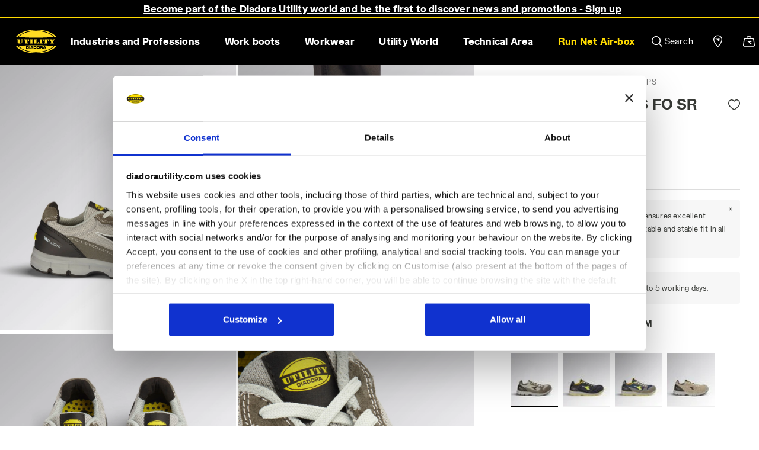

--- FILE ---
content_type: text/html;charset=UTF-8
request_url: https://www.diadorautility.com/en/ro/run_text_low_s1ps_fo_sr_esd/701.181156_C0493.html
body_size: 66702
content:
<!DOCTYPE html>
<html lang="en">
<head>

<!--[if gt IE 9]><!-->
<script defer src="https://player.vimeo.com/api/player.js"></script>

<script>//common/scripts.isml</script>
<script defer type="text/javascript" src="/on/demandware.static/Sites-ROE_UT-Site/-/en_RO/v1769463447137/js/main.js"></script>
<script defer src="/on/demandware.static/Sites-ROE_UT-Site/-/en_RO/v1769463447137/js/select2.js"></script>
<script defer type="text/javascript" src="/on/demandware.static/Sites-ROE_UT-Site/-/en_RO/v1769463447137/js/lazyloading.js"></script>
<script defer type="text/javascript" src="/on/demandware.static/Sites-ROE_UT-Site/-/en_RO/v1769463447137/js/jquery-ui.js"></script>
<script defer type="text/javascript" src="/on/demandware.static/Sites-ROE_UT-Site/-/en_RO/v1769463447137/js/owl.carousel.js"></script>
<script defer type="text/javascript" src="/on/demandware.static/Sites-ROE_UT-Site/-/en_RO/v1769463447137/js/common.js"></script>

  <script defer type="text/javascript" src="/on/demandware.static/Sites-ROE_UT-Site/-/en_RO/v1769463447137/js/productDetail.js" 
        >
    </script>

  <script defer type="text/javascript" src="/on/demandware.static/Sites-ROE_UT-Site/-/en_RO/v1769463447137/js/packing.js" 
        >
    </script>

  <script defer type="text/javascript" src="/on/demandware.static/Sites-ROE_UT-Site/-/en_RO/v1769463447137/js/owl.carousel.js" 
        >
    </script>

  <script defer type="text/javascript" src="/on/demandware.static/Sites-ROE_UT-Site/-/en_RO/v1769463447137/js/productDetailslLayer.js" 
        >
    </script>

  <script defer type="text/javascript" src="/on/demandware.static/Sites-ROE_UT-Site/-/en_RO/v1769463447137/js/productFeatures.js" 
        >
    </script>

  <script defer type="text/javascript" src="/on/demandware.static/Sites-ROE_UT-Site/-/en_RO/v1769463447137/js/zoomingMobile.js" 
        >
    </script>

  <script defer type="text/javascript" src="/on/demandware.static/Sites-ROE_UT-Site/-/en_RO/v1769463447137/js/productZoom.js" 
        >
    </script>

  <script defer type="text/javascript" src="/on/demandware.static/Sites-ROE_UT-Site/-/en_RO/v1769463447137/js/pdpUtility.js" 
        >
    </script>

  <script defer type="text/javascript" src="/on/demandware.static/Sites-ROE_UT-Site/-/en_RO/v1769463447137/js/einsteinRegisterLastViewed.js" 
        >
    </script>

  <script defer type="text/javascript" src="/on/demandware.static/Sites-ROE_UT-Site/-/en_RO/v1769463447137/js/feedaty.js" 
        >
    </script>

  <script defer type="text/javascript" src="/on/demandware.static/Sites-ROE_UT-Site/-/en_RO/v1769463447137/js/videoFirstPdp.js" 
        >
    </script>

  <script defer type="text/javascript" src="/on/demandware.static/Sites-ROE_UT-Site/-/en_RO/v1769463447137/js/feedatyProductReviews.js" 
        >
    </script>

  <script defer type="text/javascript" src="/on/demandware.static/Sites-ROE_UT-Site/-/en_RO/v1769463447137/js/headroom.js" 
        >
    </script>

  <script defer type="text/javascript" src="/on/demandware.static/Sites-ROE_UT-Site/-/en_RO/v1769463447137/js/headroominit.js" 
        >
    </script>

  <script defer type="text/javascript" src="/on/demandware.static/Sites-ROE_UT-Site/-/en_RO/v1769463447137/js/select2.js" 
        >
    </script>

  <script defer type="text/javascript" src="/on/demandware.static/Sites-ROE_UT-Site/-/en_RO/v1769463447137/js/general.js" 
        >
    </script>

  <script defer type="text/javascript" src="/on/demandware.static/Sites-ROE_UT-Site/-/en_RO/v1769463447137/js/widget.js" 
        >
    </script>

  <script defer type="text/javascript" src="/on/demandware.static/Sites-ROE_UT-Site/-/en_RO/v1769463447137/js/requestSize.js" 
        >
    </script>

  <script defer type="text/javascript" src="/on/demandware.static/Sites-ROE_UT-Site/-/en_RO/v1769463447137/js/gtmEvents.js" 
        >
    </script>








  

  

    
  

    
  

    
  

  <script type="application/ld+json">
{
  "@context": "http://schema.org",
  "@type": "BreadcrumbList",
  "itemListElement": [
    [{"@type":"ListItem","position":1,"item":{"@id":"https://www.diadorautility.com/en/ro/work_boots/","name":"Work boots"}},{"@type":"ListItem","position":2,"item":{"@id":"https://www.diadorautility.com/en/ro/work_boots-certifications_and_plus/","name":"Certifications and Plus"}},{"@type":"ListItem","position":3,"item":{"@id":"https://www.diadorautility.com/en/ro/work_boots-certifications_and_plus-s1ps/","name":"S1PS"}}]
  ]
}
</script>


<!--<![endif]-->
<meta charset=UTF-8>

<meta http-equiv="x-ua-compatible" content="ie=edge">

<meta name="viewport"
    content="width=device-width, initial-scale=1.0, maximum-scale=1.0, user-scalable=no, viewport-fit=cover">


        <meta name="robots" content="index,follow">




    <title>
        RUN TEXT LOW S1PS FO SR ESD Low safety shoe - Diadora Utility Online Store RO
    </title>



    <meta name="description" content="Shop RUN TEXT LOW S1PS FO SR ESD from the Utility line at the Diadora Utility online store. Discover the full range of shoes, clothing and accessories for work." />




    <script src="https://www.paypal.com/sdk/js?client-id=Ad4YuBaSEL2M9up1CWeWhrTOk8pvg4ghyduIu_AjXnNqUSZHMWKaVI2hTT9qMHeOHmViTWgMD-Xad6Fw&amp;commit=false&amp;intent=authorize&amp;currency=EUR&amp;locale=en_RO&amp;disable-funding=credit,card,card,sepa,card,bancontact,eps,giropay,ideal,mybank,p24,sofort,card" data-namespace="paypal_sdk_minicart"></script>  



    
                <meta property="og:image" content="https://www.diadorautility.com/on/demandware.static/-/Sites-utility-master/default/dw702c5f3a/images/hi-res/701.181156_C0493_00_HR.jpg" />
    

    
                <meta property="og:type" content="og:product" />
    

    
                <meta property="product:price:currency" content="EUR" />
    

    
                <meta property="product:price:amount" content="99.00" />
    

    
                <meta property="og:url" content="https://www.diadorautility.com/en/ro/run_text_low_s1ps_fo_sr_esd/701.181156_C0493.html" />
    


<link href="/on/demandware.static/Sites-ROE_UT-Site/-/default/dw9536f60f/images/icons/favicon.ico" rel="shortcut icon" />
<link rel="preload" as="style" href="/on/demandware.static/Sites-ROE_UT-Site/-/en_RO/v1769463447137/css/jquery-ui.min.css"
  onload="this.media='all'; this.onload = null;this.rel='stylesheet'" />
<noscript>
    <link rel="stylesheet" href="/on/demandware.static/Sites-ROE_UT-Site/-/en_RO/v1769463447137/css/jquery-ui.min.css">
</noscript>

<link rel="preload" as="style" href="/on/demandware.static/Sites-ROE_UT-Site/-/en_RO/v1769463447137/css/global.css"
  onload="this.media='all'; this.onload = null;this.rel='stylesheet' ">
<noscript>
    <link rel="stylesheet" href="/on/demandware.static/Sites-ROE_UT-Site/-/en_RO/v1769463447137/css/global.css">
</noscript>

<link rel="preload" as="style" href="/on/demandware.static/Sites-ROE_UT-Site/-/en_RO/v1769463447137/css/general.css"
  onload="this.media='all'; this.onload = null;this.rel='stylesheet' ">
  <noscript>
    <link rel="stylesheet" href="/on/demandware.static/Sites-ROE_UT-Site/-/en_RO/v1769463447137/css/general.css">
</noscript>

<link rel="preload" as="style" href="/on/demandware.static/Sites-ROE_UT-Site/-/en_RO/v1769463447137/css/widget.css"
  onload="this.media='all'; this.onload = null;this.rel='stylesheet' ">
  <noscript>
    <link rel="stylesheet" href="/on/demandware.static/Sites-ROE_UT-Site/-/en_RO/v1769463447137/css/widget.css">
</noscript>

<link rel="preload" as="style" href="/on/demandware.static/Sites-ROE_UT-Site/-/en_RO/v1769463447137/css/skin/skinVariables.css"
  onload="this.media='all'; this.onload = null;this.rel='stylesheet' ">
  <noscript>
    <link rel="stylesheet" href="/on/demandware.static/Sites-ROE_UT-Site/-/en_RO/v1769463447137/css/skin/skinVariables.css">
</noscript>

<link rel="preload" as="style" href="/on/demandware.static/Sites-ROE_UT-Site/-/en_RO/v1769463447137/css/components/wishlist.css"
  onload="this.media='all'; this.onload = null;this.rel='stylesheet' " />
  <noscript>
    <link rel="stylesheet" href="/on/demandware.static/Sites-ROE_UT-Site/-/en_RO/v1769463447137/css/components/wishlist.css">
</noscript>

<link rel="preload" as="style" href="/on/demandware.static/Sites-ROE_UT-Site/-/en_RO/v1769463447137/css/tile.css"
  onload="this.media='all'; this.onload = null;this.rel='stylesheet' " />
  <noscript>
    <link rel="stylesheet" href="/on/demandware.static/Sites-ROE_UT-Site/-/en_RO/v1769463447137/css/tile.css">
</noscript>


<style>:root{--blue:#0070d2;--indigo:#6610f2;--purple:#6f42c1;--pink:#e83e8c;--red:#c00;--orange:#fd7e14;--yellow:#ffc107;--green:#008827;--teal:#20c997;--cyan:#17a2b8;--white:#fff;--gray:#6c757d;--gray-dark:#343a40;--primary:#00a1e0;--secondary:#6c757d;--success:#008827;--info:#17a2b8;--warning:#ffc107;--danger:#c00;--light:#f8f9fa;--dark:#343a40;--breakpoint-xs:0;--breakpoint-sm:544px;--breakpoint-md:769px;--breakpoint-lg:992px;--breakpoint-xl:1200px;--font-family-sans-serif:-apple-system,BlinkMacSystemFont,"Segoe UI",Roboto,"Helvetica Neue",Arial,"Noto Sans",sans-serif,"Apple Color Emoji","Segoe UI Emoji","Segoe UI Symbol","Noto Color Emoji";--font-family-monospace:SFMono-Regular,Menlo,Monaco,Consolas,"Liberation Mono","Courier New",monospace}*,:after,:before{box-sizing:border-box}html{font-family:sans-serif;line-height:1.15;-webkit-text-size-adjust:100%;-webkit-tap-highlight-color:rgba(0,0,0,0)}article,aside,figcaption,figure,footer,header,hgroup,main,nav,section{display:block}body{margin:0;font-family:-apple-system,BlinkMacSystemFont,Segoe UI,Roboto,Helvetica Neue,Arial,Noto Sans,sans-serif;font-size:1rem;font-weight:400;line-height:1.5;color:#212529;text-align:left;background-color:#f9f9f9}h1,h2,h3,h4,h5,h6{margin-top:0;margin-bottom:.5rem}p{margin-top:0}address,dl,ol,p,ul{margin-bottom:1rem}dl,ol,ul{margin-top:0}b,strong{font-weight:bolder}a{color:#444;text-decoration:none;background-color:transparent}a:not([href]):not([tabindex]),a:not([href]):not([tabindex]):focus,a:not([href]):not([tabindex]):hover{color:inherit;text-decoration:none}img{border-style:none}img,svg{vertical-align:middle}svg{overflow:hidden}table{border-collapse:collapse}label{display:inline-block;margin-bottom:.5rem}button{border-radius:0}button,input,optgroup,select,textarea{margin:0;font-family:inherit;font-size:inherit;line-height:inherit}button,input{overflow:visible}button,select{text-transform:none}[type=button],[type=reset],[type=submit],button{-webkit-appearance:button}[type=button]:not(:disabled),[type=reset]:not(:disabled),[type=submit]:not(:disabled),button:not(:disabled){cursor:pointer}.h1,.h2,.h3,.h4,.h5,.h6,h1,h2,h3,h4,h5,h6{margin-bottom:.5rem;font-weight:500;line-height:1.2}.h1,h1{font-size:2.5rem}.h2,h2{font-size:2rem}.h3,h3{font-size:1.75rem}.h4,h4{font-size:1.5rem}.h5,h5{font-size:1.25rem}.small,small{font-size:80%;font-weight:400}.img-fluid,.img-thumbnail{max-width:100%;height:auto}.container{width:100%;padding-right:15px;padding-left:15px;margin-right:auto;margin-left:auto}@media (min-width:769px){.container{max-width:720px}}@media (min-width:992px){.container{max-width:940px}}@media (min-width:1200px){.container{max-width:1140px}}.container-fluid{width:100%;padding-right:15px;padding-left:15px;margin-right:auto;margin-left:auto}.row{display:-ms-flexbox;display:flex;-ms-flex-wrap:wrap;flex-wrap:wrap;margin-right:-15px;margin-left:-15px}.col,.col-1,.col-2,.col-3,.col-4,.col-5,.col-6,.col-7,.col-8,.col-9,.col-10,.col-11,.col-12,.col-auto,.col-lg,.col-lg-1,.col-lg-2,.col-lg-3,.col-lg-4,.col-lg-5,.col-lg-6,.col-lg-7,.col-lg-8,.col-lg-9,.col-lg-10,.col-lg-11,.col-lg-12,.col-lg-auto,.col-md,.col-md-1,.col-md-2,.col-md-3,.col-md-4,.col-md-5,.col-md-6,.col-md-7,.col-md-8,.col-md-9,.col-md-10,.col-md-11,.col-md-12,.col-md-auto,.col-sm,.col-sm-1,.col-sm-2,.col-sm-3,.col-sm-4,.col-sm-5,.col-sm-6,.col-sm-7,.col-sm-8,.col-sm-9,.col-sm-10,.col-sm-11,.col-sm-12,.col-sm-auto,.col-xl,.col-xl-1,.col-xl-2,.col-xl-3,.col-xl-4,.col-xl-5,.col-xl-6,.col-xl-7,.col-xl-8,.col-xl-9,.col-xl-10,.col-xl-11,.col-xl-12,.col-xl-auto{position:relative;width:100%;padding-right:15px;padding-left:15px}.col{-ms-flex-preferred-size:0;flex-basis:0;-ms-flex-positive:1;flex-grow:1;max-width:100%}.col-3{-ms-flex:0 0 25%;flex:0 0 25%;max-width:25%}.col-6{-ms-flex:0 0 50%;flex:0 0 50%;max-width:50%}.col-12{-ms-flex:0 0 100%;flex:0 0 100%;max-width:100%}@media (min-width:769px){.col-md{-ms-flex-preferred-size:0;flex-basis:0;-ms-flex-positive:1;flex-grow:1;max-width:100%}.col-md-auto{-ms-flex:0 0 auto;flex:0 0 auto;width:auto;max-width:100%}.col-md-3{-ms-flex:0 0 25%;flex:0 0 25%;max-width:25%}.col-md-4{-ms-flex:0 0 33.33333%;flex:0 0 33.33333%;max-width:33.33333%}.col-md-5{-ms-flex:0 0 41.66667%;flex:0 0 41.66667%;max-width:41.66667%}.col-md-6{-ms-flex:0 0 50%;flex:0 0 50%;max-width:50%}.col-md-7{-ms-flex:0 0 58.33333%;flex:0 0 58.33333%;max-width:58.33333%}.col-md-8{-ms-flex:0 0 66.66667%;flex:0 0 66.66667%;max-width:66.66667%}.col-md-9{-ms-flex:0 0 75%;flex:0 0 75%;max-width:75%}.col-md-10{-ms-flex:0 0 83.33333%;flex:0 0 83.33333%;max-width:83.33333%}.col-md-11{-ms-flex:0 0 91.66667%;flex:0 0 91.66667%;max-width:91.66667%}.col-md-12{-ms-flex:0 0 100%;flex:0 0 100%;max-width:100%}}.form-control{display:block;width:100%;height:calc(1.5em + .75rem + 2px);padding:.375rem .75rem;font-size:1rem;font-weight:400;line-height:1.5;color:#495057;background-color:#fff;background-clip:padding-box;border:1px solid #ced4da;border-radius:.1875rem;transition:border-color .15s ease-in-out,box-shadow .15s ease-in-out}.form-control:-ms-input-placeholder{color:#6c757d;opacity:1}.form-control::placeholder{color:#6c757d;opacity:1}.btn{display:inline-block;font-weight:400;color:#212529;text-align:center;vertical-align:middle;-webkit-user-select:none;-ms-user-select:none;user-select:none;background-color:transparent;border:1px solid transparent;padding:.375rem .75rem;font-size:1rem;line-height:1.5;border-radius:.1875rem;transition:color .15s ease-in-out,background-color .15s ease-in-out,border-color .15s ease-in-out,box-shadow .15s ease-in-out}.fade{transition:opacity .15s linear}.fade:not(.show){opacity:0}.collapse:not(.show){display:none}.dropdown,.dropleft,.dropright,.dropup{position:relative}.dropdown-menu{position:absolute;top:100%;left:0;z-index:1000;display:none;float:left;min-width:10rem;padding:.5rem 0;margin:.125rem 0 0;font-size:1rem;color:#212529;text-align:left;list-style:none;background-color:#fff;background-clip:padding-box;border:1px solid rgba(0,0,0,.15);border-radius:.1875rem}.custom-control{position:relative;display:block;min-height:1.5rem;padding-left:1.5rem}.nav{display:-ms-flexbox;display:flex;-ms-flex-wrap:wrap;flex-wrap:wrap;padding-left:0;margin-bottom:0;list-style:none}.nav-link{display:block;padding:.5rem 1rem}.nav-tabs{border-bottom:0 solid #dee2e6}.nav-tabs .nav-item{margin-bottom:0}.nav-tabs .nav-link{border:0 solid transparent;border-top-left-radius:0;border-top-right-radius:0}.nav-tabs .nav-item.show .nav-link,.nav-tabs .nav-link.active{color:#495057;background-color:#f9f9f9;border-color:#dee2e6 #dee2e6 #f9f9f9}.tab-content>.tab-pane{display:none}.tab-content>.active{display:block}.navbar{position:relative;padding:.5rem 1rem}.navbar,.navbar>.container,.navbar>.container-fluid{display:-ms-flexbox;display:flex;-ms-flex-wrap:wrap;flex-wrap:wrap;-ms-flex-align:center;align-items:center;-ms-flex-pack:justify;justify-content:space-between}.navbar-nav{display:-ms-flexbox;display:flex;-ms-flex-direction:column;flex-direction:column;padding-left:0;margin-bottom:0;list-style:none}.navbar-nav .nav-link{padding-right:0;padding-left:0}.navbar-nav .dropdown-menu{position:static;float:none}@media (min-width:769px){.navbar-expand-md{-ms-flex-flow:row nowrap;flex-flow:row nowrap;-ms-flex-pack:start;justify-content:flex-start}.navbar-expand-md .navbar-nav{-ms-flex-direction:row;flex-direction:row}.navbar-expand-md .navbar-nav .dropdown-menu{position:absolute}.navbar-expand-md .navbar-nav .nav-link{padding-right:.5rem;padding-left:.5rem}.navbar-expand-md>.container,.navbar-expand-md>.container-fluid{-ms-flex-wrap:nowrap;flex-wrap:nowrap}.navbar-expand-md .navbar-collapse{display:-ms-flexbox!important;display:flex!important;-ms-flex-preferred-size:auto;flex-basis:auto}.navbar-expand-md .navbar-toggler{display:none}}.card{position:relative;display:-ms-flexbox;display:flex;-ms-flex-direction:column;flex-direction:column;min-width:0;word-wrap:break-word;background-color:#fff;background-clip:border-box;border:1px solid rgba(0,0,0,.125);border-radius:.1875rem}.card-body{-ms-flex:1 1 auto;flex:1 1 auto;padding:1.25rem}.card-header{padding:.75rem 1.25rem;margin-bottom:0;background-color:#fff;border-bottom:1px solid rgba(0,0,0,.125)}.card-header:first-child{border-radius:calc(.1875rem - 1px) calc(.1875rem - 1px) 0 0}.modal{position:fixed;top:0;left:0;z-index:1050;display:none;width:100%;height:100%;overflow:hidden;outline:0}.carousel,.carousel-inner{position:relative}.carousel-inner{width:100%;overflow:hidden}.carousel-inner:after{display:block;clear:both;content:""}.carousel-item{position:relative;display:none;float:left;width:100%;margin-right:-100%;backface-visibility:hidden;transition:transform .6s ease-in-out}.carousel-item-next,.carousel-item-prev,.carousel-item.active{display:block}.active.carousel-item-right,.carousel-item-next:not(.carousel-item-left){transform:translateX(100%)}.active.carousel-item-left,.carousel-item-prev:not(.carousel-item-right){transform:translateX(-100%)}.carousel-fade .carousel-item{opacity:0;transition-property:opacity;transform:none}.carousel-fade .carousel-item-next.carousel-item-left,.carousel-fade .carousel-item-prev.carousel-item-right,.carousel-fade .carousel-item.active{z-index:1;opacity:1}.carousel-fade .active.carousel-item-left,.carousel-fade .active.carousel-item-right{z-index:0;opacity:0;transition:opacity 0s .6s}.carousel-indicators{position:absolute;right:0;bottom:0;left:0;z-index:15;display:-ms-flexbox;display:flex;-ms-flex-pack:center;justify-content:center;padding-left:0;margin-right:15%;margin-left:15%;list-style:none}.carousel-indicators .active{opacity:1}.carousel-caption{position:absolute;right:15%;bottom:20px;left:15%;z-index:10;padding-top:20px;padding-bottom:20px;color:#fff;text-align:center}.border{border:1px solid #dee2e6!important}.border-top{border-top:1px solid #dee2e6!important}.border-bottom{border-bottom:1px solid #dee2e6!important}.border-0{border:0!important}.rounded-circle{border-radius:50%!important}.d-none{display:none!important}.d-inline-block{display:inline-block!important}.d-inline{display:inline!important}.d-block{display:block!important}.d-flex{display:-ms-flexbox!important;display:flex!important}@media (min-width:769px){.d-md-none{display:none!important}.d-md-inline{display:inline!important}.d-md-inline-block{display:inline-block!important}.d-md-block{display:block!important}.d-md-table{display:table!important}.d-md-table-row{display:table-row!important}.d-md-table-cell{display:table-cell!important}.d-md-flex{display:-ms-flexbox!important;display:flex!important}.d-md-inline-flex{display:-ms-inline-flexbox!important;display:inline-flex!important}}@media (min-width:992px){.d-lg-none{display:none!important}.d-lg-inline{display:inline!important}.d-lg-inline-block{display:inline-block!important}.d-lg-block{display:block!important}.d-lg-table{display:table!important}.d-lg-table-row{display:table-row!important}.d-lg-table-cell{display:table-cell!important}.d-lg-flex{display:-ms-flexbox!important;display:flex!important}.d-lg-inline-flex{display:-ms-inline-flexbox!important;display:inline-flex!important}}@media (min-width:1200px){.d-xl-none{display:none!important}.d-xl-inline{display:inline!important}.d-xl-inline-block{display:inline-block!important}.d-xl-block{display:block!important}.d-xl-table{display:table!important}.d-xl-table-row{display:table-row!important}.d-xl-table-cell{display:table-cell!important}.d-xl-flex{display:-ms-flexbox!important;display:flex!important}.d-xl-inline-flex{display:-ms-inline-flexbox!important;display:inline-flex!important}}.flex-column{-ms-flex-direction:column!important;flex-direction:column!important}.flex-wrap{-ms-flex-wrap:wrap!important;flex-wrap:wrap!important}.flex-nowrap{-ms-flex-wrap:nowrap!important;flex-wrap:nowrap!important}.justify-content-start{-ms-flex-pack:start!important;justify-content:flex-start!important}.justify-content-end{-ms-flex-pack:end!important;justify-content:flex-end!important}.justify-content-center{-ms-flex-pack:center!important;justify-content:center!important}.justify-content-between{-ms-flex-pack:justify!important;justify-content:space-between!important}.justify-content-around{-ms-flex-pack:distribute!important;justify-content:space-around!important}.align-items-start{-ms-flex-align:start!important;align-items:flex-start!important}.align-items-end{-ms-flex-align:end!important;align-items:flex-end!important}.align-items-center{-ms-flex-align:center!important;align-items:center!important}.align-items-stretch{-ms-flex-align:stretch!important;align-items:stretch!important}@media (min-width:769px){.flex-md-row{-ms-flex-direction:row!important;flex-direction:row!important}.flex-md-column{-ms-flex-direction:column!important;flex-direction:column!important}.flex-md-row-reverse{-ms-flex-direction:row-reverse!important;flex-direction:row-reverse!important}.flex-md-column-reverse{-ms-flex-direction:column-reverse!important;flex-direction:column-reverse!important}.flex-md-wrap{-ms-flex-wrap:wrap!important;flex-wrap:wrap!important}.flex-md-nowrap{-ms-flex-wrap:nowrap!important;flex-wrap:nowrap!important}.flex-md-wrap-reverse{-ms-flex-wrap:wrap-reverse!important;flex-wrap:wrap-reverse!important}.flex-md-fill{-ms-flex:1 1 auto!important;flex:1 1 auto!important}.flex-md-grow-0{-ms-flex-positive:0!important;flex-grow:0!important}.flex-md-grow-1{-ms-flex-positive:1!important;flex-grow:1!important}.flex-md-shrink-0{-ms-flex-negative:0!important;flex-shrink:0!important}.flex-md-shrink-1{-ms-flex-negative:1!important;flex-shrink:1!important}.justify-content-md-start{-ms-flex-pack:start!important;justify-content:flex-start!important}.justify-content-md-end{-ms-flex-pack:end!important;justify-content:flex-end!important}.justify-content-md-center{-ms-flex-pack:center!important;justify-content:center!important}.justify-content-md-between{-ms-flex-pack:justify!important;justify-content:space-between!important}.justify-content-md-around{-ms-flex-pack:distribute!important;justify-content:space-around!important}.align-items-md-start{-ms-flex-align:start!important;align-items:flex-start!important}.align-items-md-end{-ms-flex-align:end!important;align-items:flex-end!important}.align-items-md-center{-ms-flex-align:center!important;align-items:center!important}.align-items-md-baseline{-ms-flex-align:baseline!important;align-items:baseline!important}.align-items-md-stretch{-ms-flex-align:stretch!important;align-items:stretch!important}.align-content-md-start{-ms-flex-line-pack:start!important;align-content:flex-start!important}.align-content-md-end{-ms-flex-line-pack:end!important;align-content:flex-end!important}.align-content-md-center{-ms-flex-line-pack:center!important;align-content:center!important}.align-content-md-between{-ms-flex-line-pack:justify!important;align-content:space-between!important}.align-content-md-around{-ms-flex-line-pack:distribute!important;align-content:space-around!important}.align-content-md-stretch{-ms-flex-line-pack:stretch!important;align-content:stretch!important}.align-self-md-auto{-ms-flex-item-align:auto!important;-ms-grid-row-align:auto!important;align-self:auto!important}.align-self-md-start{-ms-flex-item-align:start!important;align-self:flex-start!important}.align-self-md-end{-ms-flex-item-align:end!important;align-self:flex-end!important}.align-self-md-center{-ms-flex-item-align:center!important;-ms-grid-row-align:center!important;align-self:center!important}.align-self-md-baseline{-ms-flex-item-align:baseline!important;align-self:baseline!important}.align-self-md-stretch{-ms-flex-item-align:stretch!important;-ms-grid-row-align:stretch!important;align-self:stretch!important}}.position-static{position:static!important}.position-relative{position:relative!important}.position-fixed{position:fixed!important}.shadow{box-shadow:0 .5rem 1rem rgba(0,0,0,.15)!important}.w-100{width:100%!important}.w-auto{width:auto!important}.mw-100{max-width:100%!important}.stretched-link:after{position:absolute;top:0;right:0;bottom:0;left:0;z-index:1;pointer-events:auto;content:"";background-color:transparent}.m-0{margin:0!important}.mt-0,.my-0{margin-top:0!important}.mr-0,.mx-0{margin-right:0!important}.mb-0,.my-0{margin-bottom:0!important}.ml-0,.mx-0{margin-left:0!important}.ml-1,.mx-1{margin-left:.25rem!important}.mt-2,.my-2{margin-top:.5rem!important}.mr-2,.mx-2{margin-right:.5rem!important}.mb-2,.my-2{margin-bottom:.5rem!important}.ml-2,.mx-2{margin-left:.5rem!important}.mt-3,.my-3{margin-top:1rem!important}.mr-3,.mx-3{margin-right:1rem!important}.mb-3,.my-3{margin-bottom:1rem!important}.ml-3,.mx-3{margin-left:1rem!important}.mr-4,.mx-4{margin-right:1.5rem!important}.mb-4,.my-4{margin-bottom:1.5rem!important}.mt-4,.my-4{margin-top:1.5rem!important}.ml-4,.mx-4{margin-left:1.5rem!important}.p-0{padding:0!important}.pt-0,.py-0{padding-top:0!important}.pr-0,.px-0{padding-right:0!important}.pb-0,.py-0{padding-bottom:0!important}.pl-0,.px-0{padding-left:0!important}.pt-2,.py-2{padding-top:.5rem!important}.pt-3,.py-3{padding-top:1rem!important}.pr-3,.px-3{padding-right:1rem!important}.pb-3,.py-3{padding-bottom:1rem!important}.pl-3,.px-3{padding-left:1rem!important}.pt-4,.py-4{padding-top:1.5rem!important}.pr-4,.px-4{padding-right:1.5rem!important}.pb-4,.py-4{padding-bottom:1.5rem!important}.pl-4,.px-4{padding-left:1.5rem!important}.pr-5,.px-5{padding-right:3rem!important}@media (min-width:769px){.m-md-0{margin:0!important}.mt-md-0,.my-md-0{margin-top:0!important}.mr-md-0,.mx-md-0{margin-right:0!important}.mb-md-0,.my-md-0{margin-bottom:0!important}.ml-md-0,.mx-md-0{margin-left:0!important}.m-md-1{margin:.25rem!important}.mt-md-1,.my-md-1{margin-top:.25rem!important}.mr-md-1,.mx-md-1{margin-right:.25rem!important}.mb-md-1,.my-md-1{margin-bottom:.25rem!important}.ml-md-1,.mx-md-1{margin-left:.25rem!important}.m-md-2{margin:.5rem!important}.mt-md-2,.my-md-2{margin-top:.5rem!important}.mr-md-2,.mx-md-2{margin-right:.5rem!important}.mb-md-2,.my-md-2{margin-bottom:.5rem!important}.ml-md-2,.mx-md-2{margin-left:.5rem!important}.m-md-3{margin:1rem!important}.mt-md-3,.my-md-3{margin-top:1rem!important}.mr-md-3,.mx-md-3{margin-right:1rem!important}.mb-md-3,.my-md-3{margin-bottom:1rem!important}.ml-md-3,.mx-md-3{margin-left:1rem!important}.m-md-4{margin:1.5rem!important}.mt-md-4,.my-md-4{margin-top:1.5rem!important}.mr-md-4,.mx-md-4{margin-right:1.5rem!important}.mb-md-4,.my-md-4{margin-bottom:1.5rem!important}.ml-md-4,.mx-md-4{margin-left:1.5rem!important}.m-md-5{margin:3rem!important}.mt-md-5,.my-md-5{margin-top:3rem!important}.mr-md-5,.mx-md-5{margin-right:3rem!important}.mb-md-5,.my-md-5{margin-bottom:3rem!important}.ml-md-5,.mx-md-5{margin-left:3rem!important}.p-md-0{padding:0!important}.pt-md-0,.py-md-0{padding-top:0!important}.pr-md-0,.px-md-0{padding-right:0!important}.pb-md-0,.py-md-0{padding-bottom:0!important}.pl-md-0,.px-md-0{padding-left:0!important}.p-md-1{padding:.25rem!important}.pt-md-1,.py-md-1{padding-top:.25rem!important}.pr-md-1,.px-md-1{padding-right:.25rem!important}.pb-md-1,.py-md-1{padding-bottom:.25rem!important}.pl-md-1,.px-md-1{padding-left:.25rem!important}.p-md-2{padding:.5rem!important}.pt-md-2,.py-md-2{padding-top:.5rem!important}.pr-md-2,.px-md-2{padding-right:.5rem!important}.pb-md-2,.py-md-2{padding-bottom:.5rem!important}.pl-md-2,.px-md-2{padding-left:.5rem!important}.p-md-3{padding:1rem!important}.pt-md-3,.py-md-3{padding-top:1rem!important}.pr-md-3,.px-md-3{padding-right:1rem!important}.pb-md-3,.py-md-3{padding-bottom:1rem!important}.pl-md-3,.px-md-3{padding-left:1rem!important}.p-md-4{padding:1.5rem!important}.pt-md-4,.py-md-4{padding-top:1.5rem!important}.pr-md-4,.px-md-4{padding-right:1.5rem!important}.pb-md-4,.py-md-4{padding-bottom:1.5rem!important}.pl-md-4,.px-md-4{padding-left:1.5rem!important}.p-md-5{padding:3rem!important}.pt-md-5,.py-md-5{padding-top:3rem!important}.pr-md-5,.px-md-5{padding-right:3rem!important}.pb-md-5,.py-md-5{padding-bottom:3rem!important}.pl-md-5,.px-md-5{padding-left:3rem!important}.m-md-n1{margin:-.25rem!important}.mt-md-n1,.my-md-n1{margin-top:-.25rem!important}.mr-md-n1,.mx-md-n1{margin-right:-.25rem!important}.mb-md-n1,.my-md-n1{margin-bottom:-.25rem!important}.ml-md-n1,.mx-md-n1{margin-left:-.25rem!important}.m-md-n2{margin:-.5rem!important}.mt-md-n2,.my-md-n2{margin-top:-.5rem!important}.mr-md-n2,.mx-md-n2{margin-right:-.5rem!important}.mb-md-n2,.my-md-n2{margin-bottom:-.5rem!important}.ml-md-n2,.mx-md-n2{margin-left:-.5rem!important}.m-md-n3{margin:-1rem!important}.mt-md-n3,.my-md-n3{margin-top:-1rem!important}.mr-md-n3,.mx-md-n3{margin-right:-1rem!important}.mb-md-n3,.my-md-n3{margin-bottom:-1rem!important}.ml-md-n3,.mx-md-n3{margin-left:-1rem!important}.m-md-n4{margin:-1.5rem!important}.mt-md-n4,.my-md-n4{margin-top:-1.5rem!important}.mr-md-n4,.mx-md-n4{margin-right:-1.5rem!important}.mb-md-n4,.my-md-n4{margin-bottom:-1.5rem!important}.ml-md-n4,.mx-md-n4{margin-left:-1.5rem!important}.m-md-n5{margin:-3rem!important}.mt-md-n5,.my-md-n5{margin-top:-3rem!important}.mr-md-n5,.mx-md-n5{margin-right:-3rem!important}.mb-md-n5,.my-md-n5{margin-bottom:-3rem!important}.ml-md-n5,.mx-md-n5{margin-left:-3rem!important}.m-md-auto{margin:auto!important}.mt-md-auto,.my-md-auto{margin-top:auto!important}.mr-md-auto,.mx-md-auto{margin-right:auto!important}.mb-md-auto,.my-md-auto{margin-bottom:auto!important}.ml-md-auto,.mx-md-auto{margin-left:auto!important}}@media (min-width:1200px){.m-xl-0{margin:0!important}.mt-xl-0,.my-xl-0{margin-top:0!important}.mr-xl-0,.mx-xl-0{margin-right:0!important}.mb-xl-0,.my-xl-0{margin-bottom:0!important}.ml-xl-0,.mx-xl-0{margin-left:0!important}.m-xl-1{margin:.25rem!important}.mt-xl-1,.my-xl-1{margin-top:.25rem!important}.mr-xl-1,.mx-xl-1{margin-right:.25rem!important}.mb-xl-1,.my-xl-1{margin-bottom:.25rem!important}.ml-xl-1,.mx-xl-1{margin-left:.25rem!important}.m-xl-2{margin:.5rem!important}.mt-xl-2,.my-xl-2{margin-top:.5rem!important}.mr-xl-2,.mx-xl-2{margin-right:.5rem!important}.mb-xl-2,.my-xl-2{margin-bottom:.5rem!important}.ml-xl-2,.mx-xl-2{margin-left:.5rem!important}.m-xl-3{margin:1rem!important}.mt-xl-3,.my-xl-3{margin-top:1rem!important}.mr-xl-3,.mx-xl-3{margin-right:1rem!important}.mb-xl-3,.my-xl-3{margin-bottom:1rem!important}.ml-xl-3,.mx-xl-3{margin-left:1rem!important}.m-xl-4{margin:1.5rem!important}.mt-xl-4,.my-xl-4{margin-top:1.5rem!important}.mr-xl-4,.mx-xl-4{margin-right:1.5rem!important}.mb-xl-4,.my-xl-4{margin-bottom:1.5rem!important}.ml-xl-4,.mx-xl-4{margin-left:1.5rem!important}.m-xl-5{margin:3rem!important}.mt-xl-5,.my-xl-5{margin-top:3rem!important}.mr-xl-5,.mx-xl-5{margin-right:3rem!important}.mb-xl-5,.my-xl-5{margin-bottom:3rem!important}.ml-xl-5,.mx-xl-5{margin-left:3rem!important}.p-xl-0{padding:0!important}.pt-xl-0,.py-xl-0{padding-top:0!important}.pr-xl-0,.px-xl-0{padding-right:0!important}.pb-xl-0,.py-xl-0{padding-bottom:0!important}.pl-xl-0,.px-xl-0{padding-left:0!important}.p-xl-1{padding:.25rem!important}.pt-xl-1,.py-xl-1{padding-top:.25rem!important}.pr-xl-1,.px-xl-1{padding-right:.25rem!important}.pb-xl-1,.py-xl-1{padding-bottom:.25rem!important}.pl-xl-1,.px-xl-1{padding-left:.25rem!important}.p-xl-2{padding:.5rem!important}.pt-xl-2,.py-xl-2{padding-top:.5rem!important}.pr-xl-2,.px-xl-2{padding-right:.5rem!important}.pb-xl-2,.py-xl-2{padding-bottom:.5rem!important}.pl-xl-2,.px-xl-2{padding-left:.5rem!important}.p-xl-3{padding:1rem!important}.pt-xl-3,.py-xl-3{padding-top:1rem!important}.pr-xl-3,.px-xl-3{padding-right:1rem!important}.pb-xl-3,.py-xl-3{padding-bottom:1rem!important}.pl-xl-3,.px-xl-3{padding-left:1rem!important}.p-xl-4{padding:1.5rem!important}.pt-xl-4,.py-xl-4{padding-top:1.5rem!important}.pr-xl-4,.px-xl-4{padding-right:1.5rem!important}.pb-xl-4,.py-xl-4{padding-bottom:1.5rem!important}.pl-xl-4,.px-xl-4{padding-left:1.5rem!important}.p-xl-5{padding:3rem!important}.pt-xl-5,.py-xl-5{padding-top:3rem!important}.pr-xl-5,.px-xl-5{padding-right:3rem!important}.pb-xl-5,.py-xl-5{padding-bottom:3rem!important}.pl-xl-5,.px-xl-5{padding-left:3rem!important}.m-xl-n1{margin:-.25rem!important}.mt-xl-n1,.my-xl-n1{margin-top:-.25rem!important}.mr-xl-n1,.mx-xl-n1{margin-right:-.25rem!important}.mb-xl-n1,.my-xl-n1{margin-bottom:-.25rem!important}.ml-xl-n1,.mx-xl-n1{margin-left:-.25rem!important}.m-xl-n2{margin:-.5rem!important}.mt-xl-n2,.my-xl-n2{margin-top:-.5rem!important}.mr-xl-n2,.mx-xl-n2{margin-right:-.5rem!important}.mb-xl-n2,.my-xl-n2{margin-bottom:-.5rem!important}.ml-xl-n2,.mx-xl-n2{margin-left:-.5rem!important}.m-xl-n3{margin:-1rem!important}.mt-xl-n3,.my-xl-n3{margin-top:-1rem!important}.mr-xl-n3,.mx-xl-n3{margin-right:-1rem!important}.mb-xl-n3,.my-xl-n3{margin-bottom:-1rem!important}.ml-xl-n3,.mx-xl-n3{margin-left:-1rem!important}.m-xl-n4{margin:-1.5rem!important}.mt-xl-n4,.my-xl-n4{margin-top:-1.5rem!important}.mr-xl-n4,.mx-xl-n4{margin-right:-1.5rem!important}.mb-xl-n4,.my-xl-n4{margin-bottom:-1.5rem!important}.ml-xl-n4,.mx-xl-n4{margin-left:-1.5rem!important}.m-xl-n5{margin:-3rem!important}.mt-xl-n5,.my-xl-n5{margin-top:-3rem!important}.mr-xl-n5,.mx-xl-n5{margin-right:-3rem!important}.mb-xl-n5,.my-xl-n5{margin-bottom:-3rem!important}.ml-xl-n5,.mx-xl-n5{margin-left:-3rem!important}.m-xl-auto{margin:auto!important}.mt-xl-auto,.my-xl-auto{margin-top:auto!important}.mr-xl-auto,.mx-xl-auto{margin-right:auto!important}.mb-xl-auto,.my-xl-auto{margin-bottom:auto!important}.ml-xl-auto,.mx-xl-auto{margin-left:auto!important}}.text-left{text-align:left!important}.text-center{text-align:center!important}.font-weight-bold{font-weight:700!important}.text-danger{color:#c00!important}.text-light{color:#f8f9fa!important}.text-white{color:#fff!important}.text-dark{color:#343a40!important}.nav-tabs{border-bottom:1px solid #ccc}.nav-tabs .nav-link{font-size:1.1rem;color:#e9ecef #e9ecef #dee2e6}.nav-tabs .nav-link.active{border-bottom:.188em solid var(--skin-primary-color-1)}.card{margin-bottom:1em}.fa{display:inline-block;font:normal normal normal 14px/1 FontAwesome;font-size:inherit;text-rendering:auto;-webkit-font-smoothing:antialiased;-moz-osx-font-smoothing:grayscale}.fa-star:before{content:"\F005"}.fa-star-half-empty:before,.fa-star-half-full:before,.fa-star-half-o:before{content:"\F123"}.navbar.bg-inverse{background-color:transparent!important;padding:0}@media (min-width:769px){.navbar.bg-inverse .navbar-nav .nav-item+.nav-item{margin-left:0}.navbar.bg-inverse .navbar-nav .nav-item+.nav-item .content-asset-body a img{display:none}.navbar.bg-inverse .navbar-nav .nav-link{padding:.8rem;white-space:nowrap}}@media (min-width:769px){.nav-item>.nav-link{color:#fff}}.modal-background{background-color:#000;display:none;height:100%;position:fixed;opacity:.5;width:100%;top:0;left:0}input[placeholder]{text-overflow:ellipsis}header~#maincontent .container a:not(.btn-primary):not(.btn-outline-primary){color:var(--skin-link-color-2)}.error-messaging{position:fixed;top:0;width:100%;z-index:1}footer{background-color:#e9ecef;padding-top:1.25em;padding-bottom:1.25em}footer ul{list-style:none;padding-left:0}body{font-family:Source Sans Pro,sans-serif}.modal-background{display:none!important}.breadcrumb{display:-ms-flexbox;display:flex;-ms-flex-wrap:wrap;flex-wrap:wrap;padding:.75rem 1rem;margin-bottom:1rem;list-style:none;background-color:transparent;border-radius:.1875rem}.breadcrumb-item+.breadcrumb-item{padding-left:.5rem}.breadcrumb-item+.breadcrumb-item:before{display:inline-block;padding-right:.5rem;color:#6c757d;content:""}.breadcrumb-item.active{color:#6c757d}.sr-only{position:absolute;width:1px;height:1px;padding:0;overflow:hidden;clip:rect(0,0,0,0);white-space:nowrap;border:0}@font-face{font-family:gothic;src:url("/on/demandware.static/Sites-ROE_UT-Site/-/default/dwe0cd7d23/fonts/DiadoraSans-Regular.woff2") format("woff2")}@font-face{font-family:gothic-bold;src:url("/on/demandware.static/Sites-ROE_UT-Site/-/default/dw984b70a6/fonts/DiadoraSans-Bold.woff2") format("woff2")}.t1{font-size:48px;line-height:54px}.t2{font-size:40px;line-height:46px}.t3{font-size:32px;line-height:38px}.t4{font-size:24px;line-height:30px}.t5{font-size:20px;line-height:26px}.t6{font-size:16px;line-height:20px}.small{font-size:14px;line-height:22px}.caption,.error{font-size:12px;line-height:16px}.text__custom{font-size:14px;line-height:20px}.linkl,.price__basic{font-size:14px;line-height:14px}.value__regular{font-size:16px;line-height:20px}.value__small{font-family:gothic-bold,serif;font-weight:400!important}.input__content,.value__small{font-size:14px;line-height:18px}.alert__size__selectable{font-size:14px;line-height:22px;color:#816b2e}@media (max-width:767px){.carousel-item .t1{font-size:24px;line-height:30px}.t1{font-size:40px;line-height:44px}.t2{font-size:24px;line-height:30px}.cta__boxed-big{font-size:14px;font-family:gothic-bold,serif;line-height:18px}}.cta__plain{font-size:14px;line-height:18px}@media (max-width:767px){.cta__plain{line-height:22px}}.cta__underline{cursor:pointer;font-size:14px;line-height:18px;text-decoration:underline;position:relative;text-decoration:none;width:fit-content;width:-moz-fit-content;width:max-content}.cta__underline:before{width:100%}.cta__underline:after,.cta__underline:before{position:absolute;bottom:-2px;height:1px;content:"";background-color:#373935;pointer-events:none}.cta__underline:after{left:0;width:0}.cta__underline.dark{color:#373935}.cta__underline:after,.cta__underline:before{background-color:#fff}.cta__underline.dark:after,.cta__underline.dark:before{background-color:#373935}.cta__underline.dark:after,.cta__underline.dark:before{color:#373935}.cta__btn{color:#373935!important;font-size:14px;font-family:gothic-bold,serif;letter-spacing:.2px;line-height:18px;padding:11px 24px;min-height:18px;box-sizing:content-box}.cta__big-fluid,.cta__btn{background-color:#ffdb00;border:none;border-radius:4px}.cta__big-fluid{padding:14px 35px;width:auto;-ms-flex-align:center;align-items:center;-ms-flex-pack:center;justify-content:center;display:-ms-flexbox;display:flex;cursor:pointer}@media (max-width:767px){.cta__big-fluid{padding:14px 15px}}.cta__big_disabled{height:48px;background-color:#ddd;padding:14px 35px;color:#9a9a9a;font-size:16px;line-height:20px;border-radius:4px;font-family:gothic-bold,serif}.cta__boxed-big{color:#373935}.font-weight-normal,.t1,.t2,.t3,.t4,.t5,.t6,.value__big,.value__regular,.value__small,a,body,h1,h2,h3,h4,h5,h6,input,option,p,select{font-family:gothic,serif;letter-spacing:.2px}.bold,.font-weight-bold,b,strong{font-family:gothic-bold,serif;font-weight:400!important}.cta__boxed-big{font-size:16px;font-family:gothic-bold,serif;line-height:20px}.header__action .cta__plain,.navbar-nav .nav-link.cta__boxed-big{color:#fff}.searchIconMobile{border:1px solid #dedede;padding:10px;margin:20px 20px 0;border-radius:6px}.searchIconMobile a{color:#aaa8a8!important}.searchIconMobile a .header__action-search-icon:before{content:"";background-image:url("/on/demandware.static/Sites-ROE_UT-Site/-/default/dwf57685c2/images/icons/00-diadora-sprite.png");background-position:-865px -610px;width:20px;height:20px;display:inline-block;vertical-align:inherit}.searchIconMobile a .lableSearchMobile{color:#aaa8a8!important}.header-fixed{left:0;position:fixed;right:0;top:0;z-index:999}.header .header__sections{height:60px}@media (min-width:768px){.header .header__sections{height:80px}.header__section-left,.header__section-right{width:19%}.header__section-left .header__action-search,.header__section-right .header__action-search{display:-ms-flexbox;display:flex;white-space:nowrap;-ms-flex-align:center;align-items:center}}.header__action-pin-icon:before{content:"";background-image:url("/on/demandware.static/Sites-ROE_UT-Site/-/default/dwf57685c2/images/icons/00-diadora-sprite.png");background-position:-748px -484px;width:20px;height:25px;display:inline-block;vertical-align:text-top}.navbar-expand-md .navbar-nav .dropdown-menu{left:0;position:fixed;top:80px;max-width:1920px;transform:translate(-50%);left:50%}.menu-group .navbar-nav .nav-item .nav-link.navbarDropdown{padding-top:30px;margin-top:0;height:80px}.navbar.bg-inverse .navbar-nav .nav-link{padding:.5rem 1.3rem 28px;margin:.8rem 0 0}.navbar-nav .nav-item .dropdown-menu{display:none}.navbar-nav .nav-item .dropdown-menu .row{opacity:0;transition:all .5s cubic-bezier(0,0,0,1)}.searchLayer{position:fixed;top:0;left:0;z-index:1051;width:100%;height:100%;outline:0;overflow:scroll}.navbar-nav .nav-link{color:#fff}.navbar-nav .nav-item{position:relative}.breadcrumb{padding:1rem}.header{background-color:#000}.header__action-cart{position:relative}.header__main-bar .header__action-search-icon:before{content:"";background-image:url("/on/demandware.static/Sites-ROE_UT-Site/-/default/dwf57685c2/images/icons/00-diadora-sprite.png");background-position:-865px -650px;width:20px;height:20px;display:inline-block;vertical-align:text-bottom}.header__action-wishlist{position:relative}.header__action-wishlist .header__action-wishlist-icon.selectedWish:before{content:"";background-image:url("/on/demandware.static/Sites-ROE_UT-Site/-/en_RO/v1769463447137/../images/icons/00-diadora-sprite.png");background-position:-170px -858px;width:20px;height:20px;display:inline-block;vertical-align:top}.header__action-cart-icon:before{background-position:-748px -387px;position:relative;vertical-align:sub}.header__action-cart-icon:before,.header__action-menu-icon:before{content:"";background-image:url("/on/demandware.static/Sites-ROE_UT-Site/-/default/dwf57685c2/images/icons/00-diadora-sprite.png");width:20px;height:27px;display:inline-block}.header__action-menu-icon:before{background-position:-748px -434px;vertical-align:bottom}.header__logo{width:60px;height:32px}@media (min-width:768px){.header__logo{width:74px;height:40px}}header .dropdown-menu{border:0;padding:0}.menu-template-mobile-main{left:0}.menu-template-mobile,.menu-template-mobile-main{background-color:#fff;overflow-y:scroll;height:100vh;position:fixed;top:0;width:100%;z-index:999999}.menu-template-mobile{-ms-overflow-style:none;scrollbar-width:none}.menu-template-mobile .view-all-link_A{text-align:center;margin-top:-20px;position:sticky;top:40px;z-index:9999;background:#000}.menu-template-mobile .view-all-link_A a{font-size:12px;text-decoration:underline;color:#fff}.menu-template-mobile .view-all-link_B{text-align:center;margin-top:-20px;position:sticky;top:40px;z-index:9999;background:#000}.menu-template-mobile .view-all-link_B a{font-size:12px;text-decoration:underline;color:#fff}.menu-template-mobile .view-all-link_D{text-align:center;margin-top:-20px;position:sticky;top:40px;z-index:9999;background:#000}.menu-template-mobile .view-all-link_D a{font-size:12px;text-decoration:underline;color:#fff}.menu-template-mobile .view-all-link_E{text-align:center;margin-top:-20px;position:sticky;top:40px;z-index:9999;background:#000}.menu-template-mobile .view-all-link_E a{font-size:12px;text-decoration:underline;color:#fff}.menu-template-mobile .view-all-link_thirdcategory{text-align:center;margin-top:-20px;position:sticky;top:40px;z-index:9999;background:#000}.menu-template-mobile .view-all-link_thirdcategory a{font-size:12px!important;text-decoration:underline;font-family:gothic-bold,serif;font-weight:400!important;color:#fff}.menu-template-mobile .thirdcategory .menu-a-custom-link{padding-top:15px;padding-bottom:15px;border-bottom:none!important}.menu-template-mobile .thirdcategory .menu-a-custom-link a{display:block;padding-top:15px;font-size:16px;line-height:20px}.template-mobile-main header{background-color:#000;height:60px}.template-mobile-main.out{transform:translateX(100%)}.modal{z-index:2001}.overlay-minicart{position:fixed;top:0;bottom:0;left:0;right:0;background:#000;opacity:.7;display:none;cursor:pointer}.minicart .minicart-quantity{background-color:#ffdb00;color:#000;padding:3px 5px;font-size:10px;top:11px;position:absolute;font-family:gothic-bold,serif;border-radius:100%;right:-5px;line-height:10px;left:unset;width:auto;height:auto}.dropdown-menu.show{display:none!important}.dropdown-menu.showcustom{display:block!important}.dropdown-menu.showcustom .row{opacity:1!important}.popup-container{display:none}body,header{max-width:1920px;margin:auto}body{padding:env(safe-area-inset-top) env(safe-area-inset-right) env(safe-area-inset-bottom) env(safe-area-inset-left)}body::-webkit-scrollbar,html::-webkit-scrollbar{display:none}body,html{scrollbar-width:none;-ms-overflow-style:none}a:hover{text-decoration:none}::-webkit-scrollbar{height:0;width:0}html{scrollbar-width:none;scrollbar-color:#373935}::-webkit-scrollbar-track{border-radius:0;box-shadow:inset 0 0 5px grey}::-webkit-scrollbar-thumb{background:#373935;border-radius:1px}@media (min-width:768px){.header .header__sections,.header__section-center,.header__section-center ul.nav.navbar-nav{height:80px;-ms-flex-wrap:nowrap;flex-wrap:nowrap}.collapse.dont-collapse-sm{display:block}.miniCart__content .card{max-width:100%}}.price__sale{font-size:14px;line-height:14px;text-decoration:line-through;color:#9a9a9a;margin:0 8px!important}.price__percentage{font-size:14px;line-height:14px;color:#ae202e;-ms-flex-order:3;order:3;position:relative;top:-1px;font-family:gothic-bold,serif}.col-result-link{display:-ms-flexbox;display:flex;-ms-flex-wrap:nowrap;flex-wrap:nowrap;overflow-x:auto;padding-left:0;scrollbar-width:none}.result-count span{color:#373935;font-size:12px;line-height:16px}.result-count .search-result-count{font-size:24px;line-height:30px;margin-right:.25rem}.result-count .search-result-count-description-accordion{margin:20px auto 0}.result-count .search-result-count-description-accordion .collapseble .collapseble_content{overflow:hidden;font-size:14px;line-height:20px;max-height:3000px;transition:max-height .5s ease-in-out}.result-count .search-result-count-description-accordion .collapseble .cta-read-more{background:transparent;border:none;font-size:14px;line-height:18px;padding:0}.result-count .search-result-count-description-accordion .collapseble .cta-read-more span{font-size:14px}.result-count .search-result-count-description-accordion .collapseble .cta-read-more .simbol{font-family:gothic-bold;font-size:14px;line-height:18px}.result-count .search-result-count-description-accordion .collapseble.collapseble[data-collapsed] .collapseble_content{display:-webkit-box;-webkit-line-clamp:3;line-clamp:3;max-height:4.6em;overflow:hidden;-webkit-box-orient:vertical;overflow-wrap:anywhere}.result-count .search-result-count-description-accordion .collapseble.collapseble[data-collapsed] .collapse-paragraph,.result-count .search-result-count-description-accordion .collapseble.collapseble[data-stretched] .expande-paragraph{display:none}.result-count .search-result-count-description-accordion .collapseble.collapseble_filter.collapseble[data-collapsed] .collapseble_content{max-height:7em}.result-count .search-result-count-description-accordion .collapseble.collapseble_filter .cta-read-more{padding:10px 0 0}.itemProduct .itemProduct__image .wishlist__icon:before,.product-quickview .quickView__carousel .wishlist__icon:before,.wishlistTile .wishlist__icon:before{content:"";background-image:url("/on/demandware.static/Sites-ROE_UT-Site/-/default/dwf57685c2/images/icons/00-diadora-sprite.png");background-position:-130px -858px;width:20px;height:20px;display:inline-block}button.button-filter-order{background-color:#373935;border:1px solid #373935;color:#fff;border-radius:4px;padding:8px 24px;font-size:14px;position:relative;line-height:18px;-ms-flex-align:center;align-items:center;-ms-flex-pack:center;justify-content:center;display:-ms-flexbox;display:flex;width:max-content;cursor:pointer;margin-right:16px;letter-spacing:.2px}button.button-filter-order:before{content:"";background-image:url("/on/demandware.static/Sites-ROE_UT-Site/-/default/dwf57685c2/images/icons/00-diadora-sprite.png");background-position:-865px -490px;width:20px;height:20px;margin-right:8px;display:block;background-repeat:no-repeat;left:24px}button.button-compare{background-color:#fff;color:#373935;border-radius:4px;padding:9px 24px;font-size:14px;border:1px solid #ddd;position:relative;line-height:18px;-ms-flex-align:center;align-items:center;-ms-flex-pack:center;justify-content:center;display:-ms-flexbox;display:flex;width:max-content;cursor:pointer;margin-right:16px}@media (max-width:767px){button.button-compare{padding:9px}}button.button-compare:before{content:"";background-image:url("/on/demandware.static/Sites-ROE_UT-Site/-/default/dwf57685c2/images/icons/00-diadora-sprite.png");background-position:-490px -798px;width:20px;height:20px;margin-right:8px;display:block;background-repeat:no-repeat;left:24px}.circularPatch{background:#fff;border-radius:1rem;height:24px;left:8px;padding-left:24px;position:absolute;top:8px;transition:width .65s ease-in-out;width:24px}@media (min-width:768px){.circularPatch{height:32px;left:12px;padding-left:32px;top:12px;width:32px;z-index:2}}.circularPatch.outOfStock{color:#373935;width:auto;padding-left:0;z-index:1}.circularPatch.outOfStock .circularPatch__title{padding-left:1rem;display:-ms-inline-flexbox;display:inline-flex;opacity:1}@media (max-width:767px){.circularPatch.outOfStock .circularPatch__title{padding-top:4px}}.circularPatch.madeInItaly{color:#373935;z-index:1}.circularPatch.madeInItaly .circularPatch__img{background-image:url("/on/demandware.static/Sites-ROE_UT-Site/-/default/dwf57685c2/images/icons/00-diadora-sprite.png");background-position:-748px -135px;background-repeat:no-repeat;background-size:auto;width:32px;height:32px;left:0;top:0}@media (max-width:767px){.circularPatch.madeInItaly .circularPatch__img{background-position:-752px -139px;height:24px;left:0;top:0;width:24px}}.circularPatch .circularPatch__img{border-radius:50%;height:20px;left:6px;position:absolute;top:6px;width:20px}.circularPatch .circularPatch__title{display:none;opacity:0;padding-right:1rem;padding-top:7px}.product-grid .productTilePadding{padding-bottom:96px}@media (max-width:767px){.product-grid .productTilePadding{padding-bottom:0}}.itemProduct{border-bottom:0;-ms-flex-negative:1;flex-shrink:1;-ms-flex-positive:0;flex-grow:0;-ms-flex-preferred-size:49%;flex-basis:49%;padding:0;margin:0}@media (min-width:768px){.itemProduct.productTileHover .itemProduct__cta{visibility:hidden}.itemProduct.productTileHover:hover .itemProduct__cta{visibility:visible}}@media (min-width:768px){.itemProduct{-ms-flex-preferred-size:24.8%;flex-basis:24.8%}}.itemProduct span{display:block}.itemProduct .specialPatch__text{display:inline-block;margin-top:.5rem}.itemProduct .specialPatch__text.exclusiveClub--txt,.itemProduct .specialPatch__text.newProduct{color:#816b2e;font-family:gothic-bold,serif}@media (max-width:767px){.itemProduct .specialPatch__text.exclusiveClub--txt,.itemProduct .specialPatch__text.newProduct{font-size:12px;line-height:16px}}.circularPatch.exclusiveClub{color:#816b2e;height:32px;left:12px;padding-left:32px;top:12px;width:32px;z-index:1}.circularPatch.exclusiveClub .circularPatch__img{background-image:url("/on/demandware.static/Sites-ROE_UT-Site/-/default/dwf57685c2/images/icons/00-diadora-sprite.png");background-position:-865px -170px;width:20px;height:20px;background-repeat:no-repeat;background-size:auto}.itemProduct .itemProduct__image{height:auto;margin:0;position:relative;width:auto}.itemProduct .itemProduct__image .circularPatch{z-index:5;left:16px;top:16px}.itemProduct .itemProduct__image .itemProduct__Image__container{display:block;background:#d7d7d8;aspect-ratio:.89;width:100%}.itemProduct .itemProduct__image .itemProduct__Image__container img{text-indent:-9999px}.itemProduct .itemProduct__image .itemProduct__cta{border:none;bottom:1rem;left:50%;position:absolute;transform:translateX(-50%);transition:.3s;visibility:hidden;z-index:2}@media (max-width:767px){.itemProduct .itemProduct__image .itemProduct__cta{display:none}}.itemProduct .itemProduct__image img{width:100%}@media (min-width:768px){.itemProduct .itemProduct__image img{height:auto}}.itemProduct .itemProduct__image .hoverCarouselImg{transition:.3s}.itemProduct .itemProduct__image .hoverCarouselImg,.itemProduct .itemProduct__image .itemProduct__coverImage{position:absolute;background-position:50%;background-repeat:no-repeat;background-size:cover;height:100%;left:0;top:0;visibility:hidden;width:100%}.itemProduct .itemProduct__image .itemProduct__coverImage{opacity:0;transition:all .5s ease-in-out}@media (max-width:767px){.itemProduct .itemProduct__image .itemProduct__coverImage{display:none}}.itemProduct .itemProduct__image .itemProduct__image,.itemProduct .itemProduct__image .product-quickview .quickView__carousel,.itemProduct .itemProduct__image .wishlistTile,.product-quickview .itemProduct .itemProduct__image .quickView__carousel{cursor:pointer;line-height:0;position:absolute;right:12px;top:12px;z-index:1;width:50px;height:50px}.itemProduct .itemProduct__image .itemProduct__image .wishlist__icon,.itemProduct .itemProduct__image .product-quickview .quickView__carousel .wishlist__icon,.itemProduct .itemProduct__image .wishlistTile .wishlist__icon,.product-quickview .itemProduct .itemProduct__image .quickView__carousel .wishlist__icon{float:right}@media (min-width:768px){.itemProduct .itemProduct__image .itemProduct__image,.itemProduct .itemProduct__image .product-quickview .quickView__carousel,.itemProduct .itemProduct__image .wishlistTile,.product-quickview .itemProduct .itemProduct__image .quickView__carousel{right:16px;top:16px}}.wishlist-quantity{background-color:#373935;color:#fff;padding:3px 5px;font-size:10px;top:11px;position:absolute;font-family:gothic-bold,serif;border-radius:100%;right:-5px;line-height:10px;left:unset;width:auto;height:auto}@media (min-width:768px){.wishlist-quantity{top:8px}}.itemProduct .itemProduct__desc{padding:0 .5rem}.itemProduct .itemProduct__desc .itemProduct__details_sale{position:absolute;width:calc(100% - 32px)}@media (max-width:767px){.itemProduct .itemProduct__desc .itemProduct__details_sale{position:static;width:calc(100% - 16px)}}@media (min-width:768px){.itemProduct .itemProduct__desc{padding:0 1rem}}.itemProduct .itemProduct__desc .itemProduct__Name{padding-top:.5rem;font-family:gothic-bold,serif}.itemProduct .itemProduct__desc .itemProduct__details{padding-top:.75rem;transition:all .2s ease-in-out}.itemProduct .itemProduct__desc .itemProduct__details .itemProduct__caption{color:#777;padding-top:.25rem}.itemProduct .itemProduct__desc .itemProduct__details .itemProduct__caption:not(.right-caption){overflow:hidden;text-overflow:ellipsis;white-space:nowrap;max-width:50vw}.itemProduct .itemProduct__desc .itemProduct__details .itemProduct__caption.right-caption{white-space:nowrap}@media (min-width:768px){.itemProduct .itemProduct__desc .itemProduct__details .itemProduct__caption{padding-top:0}.itemProduct .itemProduct__desc .itemProduct__details .itemProduct__caption:not(.right-caption){max-width:100%;margin-right:8px}}.itemProduct .itemProduct__desc .itemProduct__details .itemProduct__caption:first-of-type{padding-top:0}.itemProduct .itemProduct__desc .specialPatch__sale{-ms-flex-wrap:wrap;flex-wrap:wrap}.itemProduct .itemProduct__desc .itemProduct__price{-ms-flex-direction:row-reverse;-ms-flex-pack:end;flex-direction:row-reverse;justify-content:flex-end;margin-top:.5rem!important}.itemProduct .owl-carousel-thumb-tile{background-color:#fff;border-bottom:2px solid transparent;padding-left:29px;padding-right:29px;margin-top:12px;position:absolute;display:none;transition:all .3s ease-in-out;visibility:hidden;opacity:0;left:0;max-width:calc(100% - 32px);margin-left:16px;margin-right:16px}.itemProduct .owl-carousel-thumb-tile .owl-stage{display:-ms-flexbox;display:flex}.itemProduct .owl-carousel-thumb-tile .owl-item .item{width:50px;-ms-flex:none;flex:none}.tile-column{max-width:calc(25% - 4px);margin-left:2px!important;margin-right:2px!important}@media (max-width:767px){.tile-column{padding-bottom:16px;max-width:calc(50% - 4px)}}.product-grid .col-6.col-sm-3{max-width:calc(25% - 4px);margin-left:2px!important;margin-right:2px!important}@media (max-width:767px){.product-grid .col-6.col-sm-3{max-width:calc(50% - 4px)}}.product-grid .col-12.col-sm-6{max-width:calc(50% - 4px);margin-left:2px!important;margin-right:2px!important}.product-grid .col-12.col-sm-3{max-width:calc(25% - 4px);margin-left:2px!important;margin-right:2px!important}@media (max-width:767px){.product-grid .col-12.col-sm-3{max-width:100%;margin-left:0!important;margin-right:0!important}}.region{padding-left:0!important;padding-right:0!important}@media (max-width:767px){.region{max-width:100%!important}}.region .row{margin-left:0!important;margin-right:0!important}.region .row .col-12{padding-left:0!important;padding-right:0!important}.attributes .filterOrder__itemsColor{display:block!important}.attributes .filterOrder__itemsColor .itemColor__img{border:none;cursor:pointer;height:75px;margin-bottom:4px;margin-right:4px;outline:2px solid transparent!important;outline-offset:2px;padding:0;width:67px}.attributes .filterOrder__itemsColor .itemColor__img:focus{border-radius:6px;outline:2px solid #000!important;outline-offset:2px!important;border:2px solid #000!important}.attributes .filterOrder__itemsColor .itemColor__img:focus:not(:focus-visible){outline:none!important;border:none!important}.attributes .filterOrder__itemsColor .itemColor__img:focus-visible{border-radius:6px;outline:2px solid #000!important;outline-offset:2px!important;border:2px solid #000!important}.attributes .filterOrder__size .filterOrder__item{color:#2b302c;cursor:pointer;background-color:#fff;border:1px solid #ddd;border-radius:5px;padding:0;margin-bottom:.25rem;width:67px;height:40px}.attributes .filterOrder__size .filterOrder__item:focus{outline:2px solid #000!important;outline-offset:2px!important}.attributes .filterOrder__size .filterOrder__item:focus:not(:focus-visible){outline:none!important}.attributes .filterOrder__size .filterOrder__item:focus-visible{outline:2px solid #000!important;outline-offset:2px!important}.attributes .filterOrder__size .filterOrder__item span{font-family:gothic-bold,serif;font-size:14px;line-height:18px}.attributes .filterOrder__size.select-size{display:-ms-grid;display:grid;column-width:67px;-ms-grid-columns:20% 20% 20% 20% 20%;grid-template-columns:20% 20% 20% 20% 20%}@media (max-width:767px){.attributes .filterOrder__size.select-size{-ms-grid-columns:25% 25% 25% 25%;grid-template-columns:25% 25% 25% 25%;column-gap:4px}}.attributes .borderBottom--gray{border-bottom:1px solid #ddd}.attributes .filterOrder__block{padding:1.5rem 0 .5rem}*{scrollbar-width:none;scrollbar-color:#373935 #ddd}.header__action-cart{cursor:pointer}.mini-cart-section{display:block!important;visibility:hidden}.plp-static-link{border:1px solid #ddd;padding:10px 24px;border-radius:5px;background-color:#fff;color:#2b302c!important;font-size:14px;line-height:18px;-ms-flex-item-align:center;-ms-grid-row-align:center;align-self:center}.plp-static-link.dark{border:1px solid #373935;background-color:#373935;color:#fff!important}.col-result-link .plp-static-link{-ms-flex:none;flex:none}@media (max-width:767px){.col-result-link{display:-ms-flexbox;display:flex;-ms-flex-wrap:nowrap;flex-wrap:nowrap;overflow:auto;width:100%}.col-result-link .plp-static-link{min-width:fit-content;min-width:-moz-fit-content}}.cta__btn_dark{background-color:#000;border-radius:4px;border:none;color:#fff;font-size:14px;font-family:gothic-bold,serif;letter-spacing:.2px;line-height:18px;padding:11px 24px;min-height:18px;box-sizing:content-box;width:fit-content}.cta__btn_dark:hover{opacity:.9;color:#fff}.fpls--embed{position:relative}.owl-carousel{display:none;width:100%;-webkit-tap-highlight-color:transparent;-ms-touch-action:manipulation;z-index:1;transition:opacity 1s!important}.owl-carousel,.owl-carousel .owl-stage{-ms-touch-action:manipulation;touch-action:manipulation;position:relative}.owl-carousel .owl-stage{-ms-touch-action:pan-Y;-moz-backface-visibility:hidden}.owl-carousel .owl-stage:after{content:".";display:block;clear:both;visibility:hidden;line-height:0;height:0}.owl-carousel .owl-stage-outer{position:relative;overflow:hidden;-webkit-transform:translateZ(0)}.owl-carousel .owl-item,.owl-carousel .owl-wrapper{-webkit-backface-visibility:hidden;-moz-backface-visibility:hidden;-ms-backface-visibility:hidden;-webkit-transform:translateZ(0);-moz-transform:translateZ(0);-ms-transform:translateZ(0)}.owl-carousel .owl-item{position:relative;min-height:1px;float:left;-webkit-backface-visibility:hidden;-webkit-tap-highlight-color:transparent;-webkit-touch-callout:none}.owl-carousel .owl-item img{display:block;width:100%}.owl-carousel .owl-dots.disabled,.owl-carousel .owl-nav.disabled{display:none}.owl-carousel .owl-dot,.owl-carousel .owl-nav .owl-next,.owl-carousel .owl-nav .owl-prev{cursor:pointer;-webkit-user-select:none;-ms-user-select:none;user-select:none}.owl-carousel .owl-nav button.owl-next,.owl-carousel .owl-nav button.owl-prev,.owl-carousel button.owl-dot{background:none;color:inherit;border:none;padding:0!important;font:inherit}.owl-carousel.owl-loaded{display:block}.owl-carousel.owl-loading{opacity:0;display:block}.owl-carousel.owl-refresh .owl-item{visibility:hidden}.owl-carousel.owl-drag .owl-item{-ms-touch-action:pan-y;touch-action:pan-y;-webkit-user-select:none;-ms-user-select:none;user-select:none}.owl-carousel .owl-item .owl-lazy{opacity:0;transition:opacity .4s ease}.owl-carousel .owl-item .owl-lazy:not([src]),.owl-carousel .owl-item .owl-lazy[src^=""]{max-height:0}.owl-carousel .owl-item img.owl-lazy{transform-style:preserve-3d}.owl-theme .owl-nav{margin-top:10px}.owl-theme .owl-dots,.owl-theme .owl-nav{text-align:center;-webkit-tap-highlight-color:transparent}.promobarContainer .promobar{height:30px}.promobarContainer .promobar .owl-benefit-bar{font-size:16px;font-family:gothic-bold,serif;background-color:#000;height:100%;padding:0}.promobarContainer .promobar .owl-benefit-bar .owl-nav{height:0}.promobarContainer .promobar .owl-benefit-bar .owl-nav .owl-next.disabled,.promobarContainer .promobar .owl-benefit-bar .owl-nav .owl-prev.disabled{opacity:.5}.promobarContainer .promobar .owl-benefit-bar .arrow-left-tile{background-position:-410px -858px;display:inline-block;left:0}.promobarContainer .promobar .owl-benefit-bar .arrow-left-tile,.promobarContainer .promobar .owl-benefit-bar .arrow-right-tile{background-image:url("/on/demandware.static/Sites-ROE_UT-Site/-/default/dwf57685c2/images/icons/00-diadora-sprite.png");height:20px;position:absolute;top:50%;transform:translateY(-50%);width:20px;filter:invert(82%) sepia(33%) saturate(2158%) hue-rotate(358deg) brightness(140%) contrast(110%)}.promobarContainer .promobar .owl-benefit-bar .arrow-right-tile{background-position:-490px -858px;background-repeat:no-repeat;background-size:auto;right:0}.promobarContainer .promobar .owl-benefit-bar.pdp_bar{overflow:hidden;border-bottom:.5px solid #ffdb01}.promobarContainer .promobar .owl-benefit-bar.pdp_bar .owl-stage-outer{margin:0 25px}.promobarContainer .promobar .owl-benefit-bar.pdp_bar .owl-stage-outer .owl-item{overflow:hidden}.promobarContainer .promobar .owl-benefit-bar.pdp_bar .owl-stage-outer .owl-item .item{font-size:16px;line-height:30px;margin-right:40px}.promobarContainer .promobar .owl-benefit-bar.pdp_bar .owl-stage-outer .owl-item .item.scroll{animation:scroll-left calc(var(--duration)*1ms) 1s linear forwards;cursor:default}.promobarContainer .promobar .owl-benefit-bar.pdp_bar .owl-stage-outer .owl-item .item a{text-decoration:underline;margin-bottom:0!important;color:inherit;font-size:inherit;font-family:inherit}.embed-responsive-9by16:before{content:"";display:block;padding-top:177%!important}.itemProduct .itemProduct__desc .specialPatch__sale .specialPatch__sale--txt{padding-top:.5rem;transition:all .2s ease-in-out}@media (max-width:767px){.itemProduct .itemProduct__desc .specialPatch__sale .specialPatch__sale--txt{padding-top:.25rem}}.itemProduct .itemProduct__image .imageOpaque{filter:blur(5px);-webkit-filter:blur(5px)}@media (max-width:768px){.itemProduct .itemProduct__desc #calendarProductTileCta .itemProduct__cta{margin:0 auto;width:max-content}}@media (max-width:768px){.itemProduct .itemProduct__desc #calendarProductTileCta{padding-top:16px}}.itemProduct .itemProduct__desc #calendarProductTileCta{display:-ms-flexbox;display:flex}@media (max-width:767px){.buttonsCompareFilter .compareTxt{display:none}}@media (min-width:768px){.container{max-width:none}}.circularPatch:hover{width:auto}@keyframes scroll-left{0%{transform:translateX(0)}to{transform:translateX(calc(var(--distance) * -1px))}}.custom_label_DSK{display:none}@media (min-width:768px){.custom_label_DSK{display:-ms-flexbox;display:flex}}.custom_label_MBL{display:none}.custom_label_MBL a{box-shadow:inset 0 2px 0 -1px hsla(0,0%,87%,.65);font-size:20px;letter-spacing:.2px;line-height:20px;padding:28px 0 24px}@media (max-width:767px){.custom_label_MBL{display:-ms-flexbox;display:flex}}.custom_label_DSK:hover:before{content:none!important}.custom_label_dropdown_DSK{display:none}@media (min-width:768px){.custom_label_dropdown_DSK{display:-ms-flexbox;display:flex}}.custom_label_dropdown_MBL{display:none}.custom_label_dropdown_MBL a{box-shadow:inset 0 2px 0 -1px hsla(0,0%,87%,.65);font-size:20px;letter-spacing:.2px;line-height:20px;padding:28px 0 24px}@media (max-width:767px){.custom_label_dropdown_MBL{display:-ms-flexbox;display:flex}}.cart-slot-002-wrapper .itemProduct .itemProduct__desc .itemProduct__Name{min-height:60px}.cart-slot-002-wrapper .itemProduct .priceCustom .product__price .itemProduct__price .price__basic,.cart-slot-002-wrapper .itemProduct .priceCustom .product__price .itemProduct__price .price__percentage,.cart-slot-002-wrapper .itemProduct .priceCustom .product__price .itemProduct__price .price__sale{font-size:12px!important}@media (max-width:767px){.cart-slot-002-wrapper .itemProduct .priceCustom .product__price .itemProduct__price .price__basic,.cart-slot-002-wrapper .itemProduct .priceCustom .product__price .itemProduct__price .price__percentage,.cart-slot-002-wrapper .itemProduct .priceCustom .product__price .itemProduct__price .price__sale{font-size:11px!important}}.cart-slot-002-wrapper .caption{font-size:12px!important;white-space:normal!important;text-overflow:inherit!important}@media (max-width:767px){.cart-slot-002-wrapper .caption{font-size:11px!important}}@media (max-width:767px){.cart-slot-002-wrapper .price__sale{margin:0 4px!important}}.cart-slot-002-wrapper .itemProduct-sale-content .itemProduct__details .d-flex.flex-md-row.justify-content-md-between.align-items-md-end.flex-column{-ms-flex-direction:column!important;flex-direction:column!important;-ms-flex-align:start!important;align-items:flex-start!important}:root{--color-white:#fff;--color-black:#000;--color-grey2:#eee;--color-grey5:#666;--color-grey7:#222;--skin-border-color-1:var(--color-white);--skin-main-text-color-1:var(--color-grey7);--skin-main-text-color-2:var(--color-grey7);--skin-menu-color-1:#444;--skin-menu-color-1-invert:var(--color-white);--skin-menu-color-custom:#373935;--skin-menu-color-2:#222;--skin-link-color-1:#444;--skin-link-color-2:#373935;--skin-primary-color-1:#373935;--skin-primary-color-invert-1:var(--color-white);--skin-selectbox-background-color-1:var(--color-white);--skin-banner-background-color-1:#444;--skin-banner-background-color-2:#222;--skin-banner-text-color-1:var(--color-white);--skin-heading-color-1-invert:var(--color-white);--skin-price-1:var(--color-grey7);--skin-body-font:var(--font-family-sans-serif)}.card,.card-header,.hero,body{background-color:var(--skin-background-color-1)}body{color:#373935}.product-tile{background-color:var(--skin-background-color-1)}a,header~#maincontent .container a:not(.btn-primary,.btn-outline-primary){color:var(--skin-primary-color-1)}.dropdown-menu,.navbar,.navbar .nav-item,.navbar .nav-item.dropdown{color:var(--skin-menu-color-1-invert)!important}.dropdown-menu a,.navbar,.navbar .nav-item,.navbar .nav-item.dropdown li a,button h6{color:#373935!important}.navbar .nav-item.dropdown,.navbar .nav-item.dropdown .dropdown-menu.show{color:var(--skin-selectbox-text-color-1)}a{color:var(--skin-link-color-1)}#maincontent,body,footer{background-color:#fff}.service__block{background-color:#000;color:#fff;padding-bottom:64px;padding-top:64px;line-height:19px}.service__block .cta__underline{color:#fff}.service__block .owl-carousel .owl-dots{line-height:0}.service__block .service__icon{display:-ms-flexbox;display:flex;height:40px;margin:auto;width:40px}.service__block .service__icon.service__delivery{background-position:-640px -670px}.service__block .service__icon.service__chat,.service__block .service__icon.service__delivery{background-image:url("/on/demandware.static/Sites-ROE_UT-Site/-/en_RO/v1769463447137/../images/icons/00-diadora-sprite.png");background-size:auto;background-repeat:no-repeat}.service__block .service__icon.service__chat{background-position:-460px -670px}.service__block .service__icon.service__return{background-image:url("/on/demandware.static/Sites-ROE_UT-Site/-/en_RO/v1769463447137/../images/icons/00-diadora-sprite.png");background-position:-805px -70px;background-size:auto;background-repeat:no-repeat}input.form-control{color:#373935}.footer__section-left{max-width:400px;width:100%}.footer__section-left .certications__element p{color:#373935;margin-bottom:0}.footer__section-left .social__box a{line-height:0}.circle-arrow-left:before,.circle-arrow-right:before{content:"";background-image:url("/on/demandware.static/Sites-ROE_UT-Site/-/en_RO/v1769463447137/../images/icons/00-diadora-sprite.png");width:40px;height:40px}.circle-arrow-right:before{background-position:-310px -798px;background-repeat:no-repeat;background-size:auto;background-color:#ffdb00;border-radius:4px;display:block;margin:4px;padding:10px;line-height:0}#email-form .form-control,#loginFirstControl .form-control,#send-request-size-form .form-control,#send__newsletter__box .form-control,#totals__areaLogin .form-control{outline:0;background:transparent;font-size:14px;line-height:18px}#email-form .form-control:-ms-input-placeholder,#loginFirstControl .form-control:-ms-input-placeholder,#send-request-size-form .form-control:-ms-input-placeholder,#send__newsletter__box .form-control:-ms-input-placeholder,#totals__areaLogin .form-control:-ms-input-placeholder{color:transparent}#email-form .form-control::placeholder,#loginFirstControl .form-control::placeholder,#send-request-size-form .form-control::placeholder,#send__newsletter__box .form-control::placeholder,#totals__areaLogin .form-control::placeholder{color:transparent}#email-form .form-control:placeholder-shown~.form-label,#loginFirstControl .form-control:placeholder-shown~.form-label,#send-request-size-form .form-control:placeholder-shown~.form-label,#send__newsletter__box .form-control:placeholder-shown~.form-label,#totals__areaLogin .form-control:placeholder-shown~.form-label{cursor:text;top:15px;pointer-events:none}#email-form .form-label,#loginFirstControl .form-label,#send-request-size-form .form-label,#send__newsletter__box .form-label,#totals__areaLogin .form-label{position:absolute;top:15px;display:block;transition:.2s;font-size:14px;line-height:18px;left:24px;pointer-events:none;background-color:#fff}#email-form .form-control:invalid,#email-form .form-control:required,#loginFirstControl .form-control:invalid,#loginFirstControl .form-control:required,#send-request-size-form .form-control:invalid,#send-request-size-form .form-control:required,#send__newsletter__box .form-control:invalid,#send__newsletter__box .form-control:required,#totals__areaLogin .form-control:invalid,#totals__areaLogin .form-control:required{box-shadow:none}.widget__collapse:before{content:"";background-image:url("/on/demandware.static/Sites-ROE_UT-Site/-/en_RO/v1769463447137/../images/icons/00-diadora-sprite.png");background-position:-570px -858px;background-color:#ffdb00;border-radius:100%;width:20px;height:20px;cursor:pointer;display:inline-block;padding:6px;line-height:0}.itemProduct__Name{text-transform:uppercase}.loginLayerPopup__overlay{display:none;position:fixed;top:0;left:0;bottom:0;right:0;background-color:#000;opacity:.7;z-index:999}.loginLayerPopup{background-color:#fff;bottom:0;height:calc(100% - 8px);margin:4px;max-width:480px;overflow:visible;position:fixed;right:0;top:0;transform:translateX(115%);transition:all 1s cubic-bezier(.9,0,.2,1);width:100%;z-index:2000}.loginLayerPopup .close-login-layer{background-color:transparent;border:none;position:absolute;right:496px;top:1rem;z-index:1200}.loginLayerPopup .close-login-layer:before{content:"";background-image:url("/on/demandware.static/Sites-ROE_UT-Site/-/en_RO/v1769463447137/../images/icons/00-diadora-sprite.png");background-position:-805px -190px;width:40px;height:40px;display:inline-block}@media (max-width:767px){.login-layer-popup{display:none!important}}.loginLayerPopup .loginLayerPopup__intro{background-color:#000;padding:1.5rem}.loginLayerPopup .loginLayerPopup__intro h6,.loginLayerPopup .loginLayerPopup__intro p{color:#fff}.loginLayerPopup .loginLayerPopup__intro .cta__btn{padding:11px 24px;width:fit-content;width:max-content}.loginLayerPopup .loginLayerPopup__actions{padding:2rem 1.5rem .5rem;position:relative}.loginLayerPopup .loginLayerPopup__actions:before{background-color:#ddd;bottom:0;content:"";height:1px;left:50%;position:absolute;transform:translateX(-50%);width:calc(100% - 3rem)}.loginLayerPopup .loginLayerPopup__actions .layerItem{-ms-flex-preferred-size:50%;flex-basis:50%;margin-bottom:1.5rem}.loginLayerPopup .loginLayerPopup__actions .layerItem.newsletteritem{-ms-flex-preferred-size:100%;flex-basis:100%}.loginLayerPopup .loginLayerPopup__actions .layerItem img{margin-right:.5rem}.loginLayerPopup .loginLayerPopup__shipping{padding:2rem 1.5rem;position:relative}.loginLayerPopup .loginLayerPopup__shipping:before{background-color:#ddd;bottom:0;content:"";height:1px;left:50%;position:absolute;transform:translateX(-50%);width:calc(100% - 3rem)}.loginLayerPopup .loginLayerPopup__social{-ms-flex:1;flex:1;padding:2rem 1.5rem}.loginLayerPopup .loginLayerPopup__social a{margin-right:2rem;opacity:.5}.loginLayerPopup .loginLayerPopup__social a .social__icon{margin:0}.loginLayerPopup .loginLayerPopup__footer{background-color:#efefef;padding:1rem 1.5rem}.breadcrumb{border-radius:0;height:48px;overflow:scroll;-ms-flex-wrap:nowrap;flex-wrap:nowrap;padding:1rem}.breadcrumb-item{font-size:12px;line-height:16px;-ms-flex:none;flex:none}.breadcrumb-item+.breadcrumb-item{padding-left:4px}.breadcrumb-item+.breadcrumb-item:before{content:"";background-image:url("/on/demandware.static/Sites-ROE_UT-Site/-/en_RO/v1769463447137/../images/icons/00-diadora-sprite.png");background-position:-905px -370px;width:16px;height:16px;display:inline-block;padding:0;vertical-align:top}.breadcrumb-item.active{color:#777}.breadcrumb-navigation ol::-webkit-scrollbar{display:none}.breadcrumb-navigation ol{-ms-overflow-style:none;scrollbar-width:none}.light .cta__btn{color:#373935;background-color:#ffdb00}#widget-1 ::-webkit-scrollbar{display:none}#widget-1{background-color:#000;-ms-overflow-style:none;scrollbar-width:none}#widget-1 ul{height:inherit;list-style-type:none;overflow-x:auto;padding:30px 0}#widget-1 ul>div,#widget-1 ul>li{margin-right:2rem;text-align:center;min-width:120px;width:120px;margin-bottom:auto}#widget-1 ul>div:first-child,#widget-1 ul>li:first-child{padding-left:24px}#widget-1 ul>div:last-child,#widget-1 ul>li:last-child{padding-right:24px;margin-right:0}#widget-1 ul>div span,#widget-1 ul>li span{color:#ffdb00;font-size:14px;line-height:18px;margin-top:.75rem;display:block}#widget-1 ul>div img,#widget-1 ul>li img{width:48px;height:48px}.item-gray .image-container{background:#ccc}.item-gray .image-container a span{position:absolute;top:50%;left:50%;transform:translate(-50%,-50%)}.image-container{position:relative;overflow:hidden}.image-container strong{position:absolute;bottom:0;color:#fff;margin:24px;pointer-events:none}.wrap-product-suggested{margin-left:0;margin-right:0;margin-bottom:24px;max-width:100%;overflow:visible;width:100%}@media (min-width:768px){.wrap-product-suggested{margin-bottom:74px}}.wrap-product-suggested .product-suggested{padding-left:24px;margin-bottom:24px;font-size:20px;line-height:26px}@media (min-width:768px){.wrap-product-suggested .product-suggested{padding-left:128px;margin-bottom:32px;font-size:32px;line-height:38px}}.wrap-product-suggested .owl-product-suggested>.owl-stage-outer{padding-left:24px}@media (min-width:768px){.wrap-product-suggested .owl-product-suggested>.owl-stage-outer{padding-left:128px}}.wrap-product-suggested .owl-product-suggested .owl-stage{transition:all .5s ease!important;padding:0!important;display:-ms-flexbox;display:flex}.wrap-product-suggested .owl-product-suggested .owl-stage .owl-item{margin-right:4px;-ms-flex:none;flex:none}.progressBar{background-color:#ddd;height:2px;margin:0 auto;overflow:hidden;width:calc(100% - 48px)}@media (min-width:768px){.progressBar{margin:2rem auto 0;width:calc(100% - 256px)}}.progressBar .progressBar__bar{background-color:#000;height:2px;transition:margin-left .5s ease-in;width:30%}@media (min-width:768px){.progressBar .progressBar__bar{width:30%}}.widget10-container{padding:0;position:relative}.widget10-container img{max-width:100%}.widget10-container .principal,.widget10-container img{width:100%;object-fit:cover;object-position:top}.widget10-container .fixed{position:absolute;left:32px;max-width:600px;bottom:32px}.widget10-container .fixed .title{margin-bottom:24px;margin-top:8px;font-size:48px;line-height:54px}.widget10-container .fixed .subtitle{font-size:16px;line-height:20px;margin:0}.widgetRecent{background-color:#fff;border-radius:12px;width:auto}.widgetRecent__closed{cursor:pointer}.widgetRecent__arrow{width:32px;height:32px;transform:rotate(-90deg)}.widgetRecent{overflow:hidden}.widgetRecent__list{display:none}.widgetRecent__list::-webkit-scrollbar{display:none}.widgetRecent__list{-ms-overflow-style:none;scrollbar-width:none}.productRecent__image{width:96px;height:108px}.productRecent__content{padding-top:1rem}.productRecent__content h4{text-transform:uppercase}.widgetRecent.open{max-height:440px;padding-bottom:0!important}.widgetRecent.open .widgetRecent__arrow{transform:rotate(90deg)}.widgetRecent.open .widgetRecent__header{padding-bottom:1rem}.widgetRecent.open .widgetRecent__list{overflow-y:scroll;max-height:387px;display:block;padding-bottom:24px}.widgetRecent.open .widgetRecent__list .widgetRecent__item:not(:last-child){margin-bottom:24px}.widgetRecent.open .widget__collapse:before{transform:rotate(180deg)}@media (min-width:768px){.widgetRecent{min-width:340px;max-width:340px;top:24px;right:24px;left:auto}}.hero-banner-container{padding-right:0;padding-left:0}.hero-banner-container .carousel-indicators{bottom:94px;margin:0;padding-left:32px;-ms-flex-pack:start;justify-content:flex-start}.hero-banner-container .carousel-indicators .ind{border:none;width:180px;box-sizing:content-box;-ms-flex:0 1 auto;flex:0 1 auto;height:2px;margin-right:32px;text-indent:inherit;cursor:pointer;background-color:#fff;background-clip:padding-box;opacity:.5;transition:opacity .6s ease}.hero-banner-container .carousel-indicators .ind p{color:#fff;font-size:14px;line-height:18px;padding-top:8px;font-family:gothic-bold,serif}.hero-banner-container .carousel-indicators .ind.active{opacity:1}.hero-banner-container .carousel-item{height:calc(100vh - 80px)}.hero-banner-container .carousel-item.active .carousel-caption .subtitle,.hero-banner-container .carousel-item.active .carousel-caption .title,.hero-banner-container .carousel-item.active .carousel-caption button{left:0;opacity:1}.hero-banner-container .carousel-item.active img{animation:kenburns-right 3s cubic-bezier(.455,.03,.515,.955) both}@keyframes kenburns-right{0%{transform:scale(1) translate(0);transform-origin:50% 50%}to{transform:scale(1.05) translate(0);transform-origin:center}}.hero-banner-container .carousel-item img{object-fit:cover;object-position:top;height:calc(100vh - 80px)}.hero-banner-container .carousel-item .carousel-caption{max-width:600px;bottom:128px;padding:0;text-align:left;left:32px;z-index:1001}.hero-banner-container .carousel-item .carousel-caption .subtitle{margin:0;line-height:20px;position:relative;left:400px;opacity:0;transition:.2s cubic-bezier(0,.32,.32,1)}.hero-banner-container .carousel-item .carousel-caption .title{margin:.5rem 0 1.5rem;font-size:48px;line-height:54px;position:relative;left:400px;opacity:0;transition:.2s cubic-bezier(0,.32,.32,1);transition-delay:.2s}.hero-banner-container .carousel-indicators .active{background:linear-gradient(270deg,#fff,#fff 50%,#fd0 51%,#fd0);background-size:250% 100%;background-position:0 0;animation:animateGradient 4.5s linear 1;animation-delay:0s;opacity:1}@keyframes animateGradient{0%{background-position:100% 0}to{background-position:0 0}}.hero-banner-container .carousel-indicators .active p{color:#fd0}.editorial-banner .block-fixed{min-height:718px;position:sticky;-ms-flex-item-align:start;align-self:flex-start;top:80px}.editorial-banner .block-fixed .image-editorial-left{min-height:718px;object-fit:cover;width:100%}.editorial-banner .block-fixed .video-wrapper-editorial{position:relative;height:100%}.editorial-banner .block-fixed .video-wrapper-editorial:hover .editorial-icon-video{opacity:.8}.editorial-banner .block-fixed .video-wrapper-editorial .editorial-image-video{cursor:pointer;width:100%;min-height:718px}.editorial-banner .block-fixed .video-wrapper-editorial .editorial-icon-video{display:none;-ms-flex-align:center;align-items:center;-ms-flex-pack:distribute;justify-content:space-around;border-radius:100%;background-color:#fff;height:80px;cursor:pointer;width:80px;position:absolute;top:0;right:0;left:0;bottom:0;margin:auto}.editorial-banner .block-fixed .video-wrapper-editorial .editorial-icon-video .editorial-icon-video-text{font-size:14px;line-height:18px;font-family:gothic-bold,serif}.editorial-banner .block-fixed .video-wrapper-editorial .editorial-video-container{position:relative;height:31.25vw;display:none}.editorial-banner .block-fixed .video-wrapper-editorial .editorial-video-container.active{display:block}.editorial-banner .block-fixed .video-wrapper-editorial .editorial-video-container .editorial-vimeo-wrapper{position:absolute;top:0;left:0;width:100%;height:100vh;overflow:hidden}.editorial-banner .block-fixed .video-wrapper-editorial .editorial-video-container .editorial-vimeo-wrapper iframe{position:absolute;top:0;left:0;width:100%;height:auto;min-width:auto;aspect-ratio:4/3}.editorial-banner .block-fixed .first-block-fixed-bottom{position:absolute;bottom:32px;padding-left:2rem;max-width:500px}.editorial-banner .block-fixed .first-block-fixed-bottom .subtitle{margin:0;color:#fff}.editorial-banner .block-fixed .first-block-fixed-bottom .banner-title{font-size:48px;line-height:54px;padding-top:.5rem;padding-bottom:1.5rem;color:#fff;margin:0}.editorial-banner .col-cards{padding-right:0;padding-left:4px;column-count:2;column-gap:4px;orphans:1;widows:1}.editorial-banner .col-cards .card{max-width:none;margin:0;display:inline-block;width:100%;border:none}.editorial-banner .col-cards .card .card-body{padding:1rem 1rem 0;margin-bottom:3rem}.editorial-banner .col-cards .card .card-body .card-subtitle{line-height:18px}.editorial-banner .col-cards .card .card-body .card-text{font-size:20px;line-height:26px;margin-bottom:0}#herobannerm .carousel-indicators,.herobannermobile .carousel-indicators{top:16px;bottom:auto;margin:0;-ms-flex-pack:start;justify-content:flex-start;padding-left:24px}#herobannerm .carousel-indicators li,.herobannermobile .carousel-indicators li{height:2px;width:104px;border:none;margin-right:8px;margin-left:0}#herobannerm .carousel-item img,#herobannerm .carousel-item video,.herobannermobile .carousel-item img,.herobannermobile .carousel-item video{max-height:500px}#herobannerm .carousel-item .carousel-caption,.herobannermobile .carousel-item .carousel-caption{position:absolute;bottom:24px;left:24px;text-align:left;padding:0}#herobannerm .carousel-item .carousel-caption .title-caption,.herobannermobile .carousel-item .carousel-caption .title-caption{font-size:24px;line-height:30px;margin:0;padding-top:8px}#herobannerm .carousel-item .carousel-caption .caption-text,.herobannermobile .carousel-item .carousel-caption .caption-text{font-size:14px;line-height:18px;margin:0}#herobannerm .carousel-item .carousel-caption button,.herobannermobile .carousel-item .carousel-caption button{margin-top:16px}#widget-9b .widget-9b-row .widget-9b-col figure{height:310px;position:relative;margin:0 auto}#widget-9b .widget-9b-row .widget-9b-col figure picture{height:100%}#widget-9b .widget-9b-row .widget-9b-col figure picture img{width:100%;object-fit:cover;height:100%}#widget-9b .widget-9b-row .widget-9b-col figure figcaption{width:100%;position:absolute;top:50%;left:50%;transform:translate(-50%,-50%);text-align:center}#widget-9b .widget-9b-row .widget-9b-col figure figcaption .find-store:before,#widget-9b .widget-9b-row .widget-9b-col figure figcaption>span:before{content:"";background-image:url("/on/demandware.static/Sites-ROE_UT-Site/-/en_RO/v1769463447137/../images/icons/00-diadora-sprite.png");background-position:-748px -239px;width:32px;height:24px;margin:auto;position:relative;display:block}</style>


    <link rel="stylesheet" href="/on/demandware.static/Sites-ROE_UT-Site/-/en_RO/v1769463447137/css/pdpUtility.css"  />

    <link rel="stylesheet" href="/on/demandware.static/Sites-ROE_UT-Site/-/en_RO/v1769463447137/css/feedaty.css"  />





    <script>(function(d,w,s,u,y,z) { y=d.createElement(s);
        z=d.getElementsByTagName(s)[0]; y.src=u; y.type="text/javascript"; y.async=1; z.parentNode.insertBefore(y,z);
        })(document,window,"script","https://assets.livestory.io/dist/livestory-diadora.min.js");
    </script>
    <script>(function(d,w,s,u,t,g,y,z) { w[t]=g; y=d.createElement(s);
z=d.getElementsByTagName(s)[0]; y.src=u; y.type="text/javascript"; y.async=1;
z.parentNode.insertBefore(y,z);})(document,window,"script","https://assets.livestory.io/dist/livestory-diadora.min.js","fpls_trackingcode","UA-66094517-15");</script>
    <script>
        window.LS_CONTROLLER_URL = "https://www.diadorautility.com/on/demandware.store/Sites-ROE_UT-Site/en_RO/Livestory-Parse";
    </script>




    
        <link rel="alternate" href="https://www.diadorautility.com/en/nl/run_text_low_s1ps_fo_sr_esd/701.181156_C0493.html"
                hreflang="en-NL" />
    
        <link rel="alternate" href="https://www.diadorautility.com/de/be/run_text_low_s1ps_fo_sr_esd/701.181156_C0493.html"
                hreflang="de-BE" />
    
        <link rel="alternate" href="https://www.diadorautility.com/fr/be/run_text_low_s1ps_fo_sr_esd/701.181156_C0493.html"
                hreflang="fr-BE" />
    
        <link rel="alternate" href="https://www.diadorautility.com/de/de/run_text_low_s1ps_fo_sr_esd/701.181156_C0493.html"
                hreflang="de-DE" />
    
        <link rel="alternate" href="https://www.diadorautility.com/es/es/run_text_low_s1ps_fo_sr_esd/701.181156_C0493.html"
                hreflang="es-ES" />
    
        <link rel="alternate" href="https://www.diadorautility.com/fr/fr/run_text_low_s1ps_fo_sr_esd/701.181156_C0493.html"
                hreflang="fr-FR" />
    
        <link rel="alternate" href="https://www.diadorautility.com/it/it/run_text_low_s1ps_fo_sr_esd/701.181156_C0493.html"
                hreflang="it-IT" />
    
        <link rel="alternate" href="https://www.diadorautility.com/en/cz/run_text_low_s1ps_fo_sr_esd/701.181156_C0493.html"
                hreflang="en-CZ" />
    
        <link rel="alternate" href="https://www.diadorautility.com/en/pl/run_text_low_s1ps_fo_sr_esd/701.181156_C0493.html"
                hreflang="en-PL" />
    
        <link rel="alternate" href="https://www.diadorautility.com/en/pt/run_text_low_s1ps_fo_sr_esd/701.181156_C0493.html"
                hreflang="en-PT" />
    
        <link rel="alternate" href="https://www.diadorautility.com/en/gr/run_text_low_s1ps_fo_sr_esd/701.181156_C0493.html"
                hreflang="en-GR" />
    
        <link rel="alternate" href="https://www.diadorautility.com/en/cy/run_text_low_s1ps_fo_sr_esd/701.181156_C0493.html"
                hreflang="en-CY" />
    
        <link rel="alternate" href="https://www.diadorautility.com/en/ie/run_text_low_s1ps_fo_sr_esd/701.181156_C0493.html"
                hreflang="en-IE" />
    
        <link rel="alternate" href="https://www.diadorautility.com/de/ch/run_text_low_s1ps_fo_sr_esd/701.181156_C0493.html"
                hreflang="de-CH" />
    
        <link rel="alternate" href="https://www.diadorautility.com/en/hr/run_text_low_s1ps_fo_sr_esd/701.181156_C0493.html"
                hreflang="en-HR" />
    
        <link rel="alternate" href="https://www.diadorautility.com/en/dk/run_text_low_s1ps_fo_sr_esd/701.181156_C0493.html"
                hreflang="en-DK" />
    
        <link rel="alternate" href="https://www.diadorautility.com/en/hu/run_text_low_s1ps_fo_sr_esd/701.181156_C0493.html"
                hreflang="en-HU" />
    
        <link rel="alternate" href="https://www.diadorautility.com/fr/lu/run_text_low_s1ps_fo_sr_esd/701.181156_C0493.html"
                hreflang="fr-LU" />
    
        <link rel="alternate" href="https://www.diadorautility.com/en/ro/run_text_low_s1ps_fo_sr_esd/701.181156_C0493.html"
                hreflang="en-RO" />
    
        <link rel="alternate" href="https://www.diadorautility.com/en/no/run_text_low_s1ps_fo_sr_esd/701.181156_C0493.html"
                hreflang="en-NO" />
    
        <link rel="alternate" href="https://www.diadorautility.com/en/rs/run_text_low_s1ps_fo_sr_esd/701.181156_C0493.html"
                hreflang="en-RS" />
    
        <link rel="alternate" href="https://www.diadorautility.com/de/lu/run_text_low_s1ps_fo_sr_esd/701.181156_C0493.html"
                hreflang="de-LU" />
    
        <link rel="alternate" href="https://www.diadorautility.com/en/fi/run_text_low_s1ps_fo_sr_esd/701.181156_C0493.html"
                hreflang="en-FI" />
    
        <link rel="alternate" href="https://www.diadorautility.com/en/mt/run_text_low_s1ps_fo_sr_esd/701.181156_C0493.html"
                hreflang="en-MT" />
    
        <link rel="alternate" href="https://www.diadorautility.com/fr/ch/run_text_low_s1ps_fo_sr_esd/701.181156_C0493.html"
                hreflang="fr-CH" />
    
        <link rel="alternate" href="https://www.diadorautility.com/it/ch/run_text_low_s1ps_fo_sr_esd/701.181156_C0493.html"
                hreflang="it-CH" />
    
        <link rel="alternate" href="https://www.diadorautility.com/de/at/run_text_low_s1ps_fo_sr_esd/701.181156_C0493.html"
                hreflang="de-AT" />
    
        <link rel="alternate" href="https://www.diadorautility.com/en/se/run_text_low_s1ps_fo_sr_esd/701.181156_C0493.html"
                hreflang="en-SE" />
    
        <link rel="alternate" href="https://www.diadorautility.com/en/si/run_text_low_s1ps_fo_sr_esd/701.181156_C0493.html"
                hreflang="en-SI" />
    
        <link rel="alternate" href="https://www.diadorautility.com/en/au/run_text_low_s1ps_fo_sr_esd/701.181156_C0493.html"
                hreflang="en-AU" />
    
        <link rel="alternate" href="https://www.diadorautility.com/en/pr/run_text_low_s1ps_fo_sr_esd/701.181156_C0493.html"
                hreflang="en-PR" />
    
        <link rel="alternate" href="https://www.diadorautility.com/fr/ma/run_text_low_s1ps_fo_sr_esd/701.181156_C0493.html"
                hreflang="fr-MA" />
    
        <link rel="alternate" href="https://www.diadorautility.com/es/mx/run_text_low_s1ps_fo_sr_esd/701.181156_C0493.html"
                hreflang="es-MX" />
    
        <link rel="alternate" href="https://www.diadorautility.com/en/hk/run_text_low_s1ps_fo_sr_esd/701.181156_C0493.html"
                hreflang="en-HK" />
    
        <link rel="alternate" href="https://www.diadorautility.com/en/kr/run_text_low_s1ps_fo_sr_esd/701.181156_C0493.html"
                hreflang="en-KR" />
    
        <link rel="alternate" href="https://www.diadorautility.com/en/id/run_text_low_s1ps_fo_sr_esd/701.181156_C0493.html"
                hreflang="en-ID" />
    
        <link rel="alternate" href="https://www.diadorautility.com/en/eg/run_text_low_s1ps_fo_sr_esd/701.181156_C0493.html"
                hreflang="en-EG" />
    
        <link rel="alternate" href="https://www.diadorautility.com/en/in/run_text_low_s1ps_fo_sr_esd/701.181156_C0493.html"
                hreflang="en-IN" />
    
        <link rel="alternate" href="https://www.diadorautility.com/en/ae/run_text_low_s1ps_fo_sr_esd/701.181156_C0493.html"
                hreflang="en-AE" />
    
        <link rel="alternate" href="https://www.diadorautility.com/es/ar/run_text_low_s1ps_fo_sr_esd/701.181156_C0493.html"
                hreflang="es-AR" />
    
        <link rel="alternate" href="https://www.diadorautility.com/es/cl/run_text_low_s1ps_fo_sr_esd/701.181156_C0493.html"
                hreflang="es-CL" />
    
        <link rel="alternate" href="https://www.diadorautility.com/en/jp/run_text_low_s1ps_fo_sr_esd/701.181156_C0493.html"
                hreflang="en-JP" />
    
        <link rel="alternate" href="https://www.diadorautility.com/en/za/run_text_low_s1ps_fo_sr_esd/701.181156_C0493.html"
                hreflang="en-ZA" />
    
        <link rel="alternate" href="https://www.diadorautility.com/en/my/run_text_low_s1ps_fo_sr_esd/701.181156_C0493.html"
                hreflang="en-MY" />
    
        <link rel="alternate" href="https://www.diadorautility.com/fr/ca/run_text_low_s1ps_fo_sr_esd/701.181156_C0493.html"
                hreflang="fr-CA" />
    
        <link rel="alternate" href="https://www.diadorautility.com/en/ca/run_text_low_s1ps_fo_sr_esd/701.181156_C0493.html"
                hreflang="en-CA" />
    
        <link rel="alternate" href="https://www.diadorautility.com/en/sa/run_text_low_s1ps_fo_sr_esd/701.181156_C0493.html"
                hreflang="en-SA" />
    
        <link rel="alternate" href="https://www.diadorautility.com/en/nz/run_text_low_s1ps_fo_sr_esd/701.181156_C0493.html"
                hreflang="en-NZ" />
    
        <link rel="alternate" href="https://www.diadorautility.com/es/pe/run_text_low_s1ps_fo_sr_esd/701.181156_C0493.html"
                hreflang="es-PE" />
    
        <link rel="alternate" href="https://www.diadorautility.com/en/sg/run_text_low_s1ps_fo_sr_esd/701.181156_C0493.html"
                hreflang="en-SG" />
    
        <link rel="alternate" href="https://www.diadorautility.com/en/gb/run_text_low_s1ps_fo_sr_esd/701.181156_C0493.html"
                hreflang="en-GB" />
    









<script src="https://checkoutshopper-live.adyen.com/checkoutshopper/sdk/5.68.0/adyen.js" type="text/javascript"></script>

<link rel="canonical" href="https://www.diadorautility.com/en/ro/run_text_low_s1ps_fo_sr_esd/701.181156_C0493.html" />


<meta http-equiv="content-language" content="en-RO">


<script type="text/javascript">//<!--
/* <![CDATA[ (head-active_data.js) */
var dw = (window.dw || {});
dw.ac = {
    _analytics: null,
    _events: [],
    _category: "",
    _searchData: "",
    _anact: "",
    _anact_nohit_tag: "",
    _analytics_enabled: "true",
    _timeZone: "Etc/UTC",
    _capture: function(configs) {
        if (Object.prototype.toString.call(configs) === "[object Array]") {
            configs.forEach(captureObject);
            return;
        }
        dw.ac._events.push(configs);
    },
	capture: function() { 
		dw.ac._capture(arguments);
		// send to CQ as well:
		if (window.CQuotient) {
			window.CQuotient.trackEventsFromAC(arguments);
		}
	},
    EV_PRD_SEARCHHIT: "searchhit",
    EV_PRD_DETAIL: "detail",
    EV_PRD_RECOMMENDATION: "recommendation",
    EV_PRD_SETPRODUCT: "setproduct",
    applyContext: function(context) {
        if (typeof context === "object" && context.hasOwnProperty("category")) {
        	dw.ac._category = context.category;
        }
        if (typeof context === "object" && context.hasOwnProperty("searchData")) {
        	dw.ac._searchData = context.searchData;
        }
    },
    setDWAnalytics: function(analytics) {
        dw.ac._analytics = analytics;
    },
    eventsIsEmpty: function() {
        return 0 == dw.ac._events.length;
    }
};
/* ]]> */
// -->
</script>
<script type="text/javascript">//<!--
/* <![CDATA[ (head-cquotient.js) */
var CQuotient = window.CQuotient = {};
CQuotient.clientId = 'bbpk-ROE_UT';
CQuotient.realm = 'BBPK';
CQuotient.siteId = 'ROE_UT';
CQuotient.instanceType = 'prd';
CQuotient.locale = 'en_RO';
CQuotient.fbPixelId = '__UNKNOWN__';
CQuotient.activities = [];
CQuotient.cqcid='';
CQuotient.cquid='';
CQuotient.cqeid='';
CQuotient.cqlid='';
CQuotient.apiHost='api.cquotient.com';
/* Turn this on to test against Staging Einstein */
/* CQuotient.useTest= true; */
CQuotient.useTest = ('true' === 'false');
CQuotient.initFromCookies = function () {
	var ca = document.cookie.split(';');
	for(var i=0;i < ca.length;i++) {
	  var c = ca[i];
	  while (c.charAt(0)==' ') c = c.substring(1,c.length);
	  if (c.indexOf('cqcid=') == 0) {
		CQuotient.cqcid=c.substring('cqcid='.length,c.length);
	  } else if (c.indexOf('cquid=') == 0) {
		  var value = c.substring('cquid='.length,c.length);
		  if (value) {
		  	var split_value = value.split("|", 3);
		  	if (split_value.length > 0) {
			  CQuotient.cquid=split_value[0];
		  	}
		  	if (split_value.length > 1) {
			  CQuotient.cqeid=split_value[1];
		  	}
		  	if (split_value.length > 2) {
			  CQuotient.cqlid=split_value[2];
		  	}
		  }
	  }
	}
}
CQuotient.getCQCookieId = function () {
	if(window.CQuotient.cqcid == '')
		window.CQuotient.initFromCookies();
	return window.CQuotient.cqcid;
};
CQuotient.getCQUserId = function () {
	if(window.CQuotient.cquid == '')
		window.CQuotient.initFromCookies();
	return window.CQuotient.cquid;
};
CQuotient.getCQHashedEmail = function () {
	if(window.CQuotient.cqeid == '')
		window.CQuotient.initFromCookies();
	return window.CQuotient.cqeid;
};
CQuotient.getCQHashedLogin = function () {
	if(window.CQuotient.cqlid == '')
		window.CQuotient.initFromCookies();
	return window.CQuotient.cqlid;
};
CQuotient.trackEventsFromAC = function (/* Object or Array */ events) {
try {
	if (Object.prototype.toString.call(events) === "[object Array]") {
		events.forEach(_trackASingleCQEvent);
	} else {
		CQuotient._trackASingleCQEvent(events);
	}
} catch(err) {}
};
CQuotient._trackASingleCQEvent = function ( /* Object */ event) {
	if (event && event.id) {
		if (event.type === dw.ac.EV_PRD_DETAIL) {
			CQuotient.trackViewProduct( {id:'', alt_id: event.id, type: 'raw_sku'} );
		} // not handling the other dw.ac.* events currently
	}
};
CQuotient.trackViewProduct = function(/* Object */ cqParamData){
	var cq_params = {};
	cq_params.cookieId = CQuotient.getCQCookieId();
	cq_params.userId = CQuotient.getCQUserId();
	cq_params.emailId = CQuotient.getCQHashedEmail();
	cq_params.loginId = CQuotient.getCQHashedLogin();
	cq_params.product = cqParamData.product;
	cq_params.realm = cqParamData.realm;
	cq_params.siteId = cqParamData.siteId;
	cq_params.instanceType = cqParamData.instanceType;
	cq_params.locale = CQuotient.locale;
	
	if(CQuotient.sendActivity) {
		CQuotient.sendActivity(CQuotient.clientId, 'viewProduct', cq_params);
	} else {
		CQuotient.activities.push({activityType: 'viewProduct', parameters: cq_params});
	}
};
/* ]]> */
// -->
</script>


   <script type="application/ld+json">
        {"@context":"https://schema.org","@type":"Product","brand":{"@type":"Brand","name":"Utility"},"description":"Low safety shoe","name":"RUN TEXT LOW S1PS FO SR ESD","sku":"701.181156_C0493","image":["https://www.diadorautility.com/dw/image/v2/BBPK_PRD/on/demandware.static/-/Sites-utility-master/default/dw702c5f3a/images/hi-res/701.181156_C0493_00_HR.jpg?sw=1920","https://www.diadorautility.com/dw/image/v2/BBPK_PRD/on/demandware.static/-/Sites-utility-master/default/dw04d6f2d6/images/hi-res/701.181156_C0493_10_HR.jpg?sw=1920","https://www.diadorautility.com/dw/image/v2/BBPK_PRD/on/demandware.static/-/Sites-utility-master/default/dw9a7ddaa9/images/hi-res/701.181156_C0493_20_HR.jpg?sw=1920","https://www.diadorautility.com/dw/image/v2/BBPK_PRD/on/demandware.static/-/Sites-utility-master/default/dw859b75f3/images/hi-res/701.181156_C0493_30_HR.jpg?sw=1920","https://www.diadorautility.com/dw/image/v2/BBPK_PRD/on/demandware.static/-/Sites-utility-master/default/dwb48071e3/images/hi-res/701.181156_C0493_40_HR.jpg?sw=1920","https://www.diadorautility.com/dw/image/v2/BBPK_PRD/on/demandware.static/-/Sites-utility-master/default/dw432ab812/images/hi-res/701.181156_C0493_50_HR.jpg?sw=1920","https://www.diadorautility.com/dw/image/v2/BBPK_PRD/on/demandware.static/-/Sites-utility-master/default/dwafea34b4/images/hi-res/701.181156_C0493_70_HR.jpg?sw=1920"],"offers":{"@type":"Offer","availability":"https://schema.org/InStock","price":99,"priceCurrency":"EUR","hasMerchantReturnPolicy":{"@type":"MerchantReturnPolicy","applicableCountry":"AL","returnPolicyCategory":"https://schema.org/MerchantReturnFiniteReturnWindow","merchantReturnDays":null,"returnMethod":"https://schema.org/ReturnByMail","returnFees":"https://schema.org/ReturnShippingFees","returnShippingFeesAmount":{"@type":"MonetaryAmount","value":null,"currency":"EUR"}},"shippingDetails":{"@type":"OfferShippingDetails","shippingRate":{"@type":"MonetaryAmount","value":null,"currency":"EUR"},"deliveryTime":{"@type":"ShippingDeliveryTime","handlingTime":{"@type":"QuantitativeValue","minValue":"","maxValue":"","unitCode":"DAY"},"transitTime":{"@type":"QuantitativeValue","minValue":"","maxValue":"","unitCode":"DAY"}}}},"color":["CASTLE ROCK /ALLUMINIUM","DARK NAVY/DARK NAVY","CASTLE ROCK/INSIGNIA BLUE","SAND/SAND"]}
    </script>


<meta name="google-site-verification" content="r_tiPGyFbLAwa_DtH6PFDe6Td_kM5sI4NgoEQfdji6g" />
</head>
<body>
<script async src="https://js.klarna.com/web-sdk/v1/klarna.js"
data-client-id="57dc9fee-84ce-59d6-8b37-be81e4687465"></script>
<input id="inputFormMissingErrorField" type="hidden"
value="This field must be completed to proceed" />
<script>
 var dataLayer = window.dataLayer = window.dataLayer || [];
</script>

<script src="/on/demandware.static/Sites-ROE_UT-Site/-/en_RO/v1769463447137/js/gtmApp.js"></script>



<script>
    var dalayerCached = '{"404":"no","event":"wSetup","env_template":"product_page","env_work":"prod"}';
</script>

<script>
    var datalayerNoCache = '{"env_language":"en","env_country":"RO","env_currency":"EUR","env_channel":"d","pageCounter":0,"loginStatus":"not_logged","registrationDate":"not_logged","userID":"not_logged","user_email_md5":"not_logged","user_gender":"not_logged","user_year_birth":"not_logged","user_country":"not_logged","dateFirstPurchase":"not_logged","dateLastPurchase":"not_logged","userTotalPurchases":"not_logged","userValuePurchase":"not_logged","totalProductRequest":0,"wishListTotalItems":0,"wishListTotalValue":0,"cartTotalItems":0,"cartTotalValue":0,"preferences":"not_logged"}';
</script>

<script>
    gtm.register('datalayer:init', gtm.mergeDl(dalayerCached, datalayerNoCache));

    try {
        if (window.innerHeight > window.innerWidth) {
            gtm.scraping('datalayer:init', "portrait", 'orientation');
        }
        else {
            gtm.scraping('datalayer:init', "landscape", 'orientation');
        }
    } catch (err) {
        gtm.scraping('datalayer:init', "portrait", 'orientation');
    }

    gtm.trigger('datalayer:init');
</script>








    <!-- Google Tag Manager -->
    <script>(function(w,d,s,l,i){w[l]=w[l]||[];w[l].push({'gtm.start':new Date().getTime(),event:'gtm.js'});var f=d.getElementsByTagName(s)[0], j=d.createElement(s),dl=l!='dataLayer'?'&l='+l:'';j.async=true;j.src='https://www.googletagmanager.com/gtm.js?id='+i+dl;f.parentNode.insertBefore(j,f);})(window,document,'script','dataLayer','GTM-MM62BJX');</script>
    <!-- End Google Tag Manager -->
    <!--Google Tag Manager (noscript) -->
    <noscript>
        <iframe src="https://www.googletagmanager.com/ns.html?id=GTM-MM62BJX" height="0" width="0"
            style="display:none;visibility:hidden"></iframe>
    </noscript>
    <!--End Google Tag Manager (noscript) -->




<div class="page" data-action="Product-Show" data-querystring="pid=701.181156_C0493">

<script defer type="text/javascript" src="/on/demandware.static/Sites-ROE_UT-Site/-/en_RO/v1769463447137/js/searchHeader.js"></script>
<div id="searchPopup" class="search-popup searchLayer bodyExampleSearch d-none">
    

    <form id="formSearch" action="/en/ro/search" method="get">
        <div class="searchLayer__top d-flex align-items-center justify-content-between">
            <div class="searchLayer__wrapInput d-flex align-items-center">
                <i class="header__action-search-icon mr-2"></i>
                <input id="input-header-search" class="input-header-search searchLayer__input"
                    placeholder="Search" name="q" type="text"
                    autocomplete="off">
            </div>
            <img id="close-search-popup" class="searchLayer__closed"
                src="/on/demandware.static/Sites-ROE_UT-Site/-/default/dwb8acc9cc/images/icons/20x20-close.svg" alt="close minicart">
        </div>
    </form>

    <div class="suggestions-wrapper search-bar-blocks" data-url="/on/demandware.store/Sites-ROE_UT-Site/en_RO/SearchServices-GetSuggestions?q="></div>
    <div id="recent-popular-url" class="search-bar-blocks" data-url="/on/demandware.store/Sites-ROE_UT-Site/en_RO/SearchServices-GetRecentAndPopular"></div>
    <div id="search-popup-recent-popular" class="search-bar-blocks"></div>
    <div id="search-popup-result" class="search-bar-blocks"></div>
    <div class="overlay-background"></div>
    

</div>

<header class="header header-fixed">
    <div class="promobarContainer">
        
	 


	<div class="promobar">
    <div class="pdp_bar owl-carousel owl-theme owl-benefit-bar text-center text-white">
        
            
                <div class="item text-nowrap owl-benefit-item">    <span class="contentMsg">        <a href="https://www.diadorautility.com/en/ro/registrationNewsletter">Become part of the Diadora Utility world and be the first to discover news and promotions - Sign up</a>    </span></div>
            
        
    </div>
</div> 
	
    </div>
    <div class="header__main-bar">
        <div class="d-flex align-items-center justify-content-between header__sections px-3 px-md-4">
            <div class="d-flex align-items-center justify-content-start header__section header__section-left">
                <a class="logo-home text-dark gtmHeaderMenuIcons" data-gtmaction="logo"
                    href="/en/ro/"
                    title="Diadora Utility Homepage">
                    <img class="header__logo" src="/on/demandware.static/Sites-ROE_UT-Site/-/default/dwdea88217/images/utility-logo-header.svg"
                        alt="Utility Logo" width="277" height="150" />
                </a>
            </div>

            




    




    <div class="d-none d-lg-flex align-items-center header__section header__section-center">
        <nav class="navbar navbar-expand-md bg-inverse col-12">
            <div class="close-menu clearfix d-lg-none">
                <div class="back pull-left">
                    <button role="button" aria-label="Back to previous menu">
                        <span class="caret-left"></span>
                        Go back
                    </button>
                </div>
                <div class="close-button pull-right">
                    <button role="button" aria-label="Close Menu">
                        Close
                        <span aria-hidden="true">&times;</span>
                    </button>
                </div>
            </div>
            <div class="menu-group" role="navigation">
                <ul class="nav navbar-nav" role="menu">
                    
                        <!-- START CR01_CUSTOM LABELS content asset into content slot -->
                            
	 

	
                        <!-- END -->
                        
                            <li class="nav-item dropdown position-static">
                                <a class="nav-link cta__boxed-big gtmHeaderMenu navbarDropdown" id="navbarDropdown-Industries and Professions" href="https://www.diadorautility.com/en/ro/industries_and_professions/" role="button"
                                    data-toggle="dropdown" aria-haspopup="true" aria-expanded="false"
                                    data-gtm-postition="first_level_menu" data-gtm-label="industries_and_professions">Industries and Professions</a>

                                
                                    

<div class="dropdown-menu mt-0 w-100 shadow" aria-labelledby="navbarDropdown4">
    <div class="row m-0 p-4">
        <div class="col-6 px-3">
            <div class="row h-100">
                <div class="col-6 border-right gtmMenuHeaderLeftColumn">
                    
                        
                            
    
    <div class="content-asset"><!-- dwMarker="content" dwContentID="07e8fe813d8b00258bffc576e8" -->
        <span class="menu-wraplink d-block"><a href="https://www.diadorautility.com/en/ro/industries_and_professions-gardening_and_agriculture/" class="cta__underline__hover"><span class="menu-items-text mb-3">Gardening and Agriculture</span></a></span>
<span class="menu-wraplink d-block"><a href="https://www.diadorautility.com/en/ro/industries_and_professions-cleaning_and_maintenance/" class="cta__underline__hover"><span class="menu-items-text mb-3">Cleaning and Maintenance</spa
n></a></span>
<span class="menu-wraplink d-block"><a href="https://www.diadorautility.com/en/ro/industries_and_professions-manufacturing_industry/" class="cta__underline__hover"><span class="menu-items-text mb-3">Manufacturing industry</span></a></span>
<span class="menu-wraplink d-block"><a href="https://www.diadorautility.com/en/ro/industries_and_professions-building_and_construction/" class="cta__underline__hover"><span class="menu-items-text mb-3">Building and Construction</span></a></span>
<span class="menu-wraplink d-block"><a href="https://www.diadorautility.com/en/ro/industries_and_professions-utilities/" class="cta__underline__hover"><span class="menu-items-text mb-3">Utilities</span></a></span>
<span class="menu-wraplink d-block"><a href="https://www.diadorautility.com/en/ro/industries_and_professions-garages_and_workshops/" class="cta__underline__hover"><span class="menu-items-text mb-3">Garages and Workshops</span></a></span>
<span class="menu-wraplink d-block"><a href="https://www.diadorautility.com/en/ro/industries_and_professions-service_and_commercial_sector/" class="cta__underline__hover"><span class="menu-items-text mb-3">Service and Commercial Sector</span></a></span>
<span class="menu-wraplink d-block"><a href="https://www.diadorautility.com/en/ro/industries_and_professions-transport_and_logistics/" class="cta__underline__hover"><span class="menu-items-text mb-3">Transport and Logistics</span></a></span>
<span class="menu-wraplink d-block"><a href="https://www.diadorautility.com/en/ro/industries_and_professions-hospitality/" class="cta__underline__hover"><span class="menu-items-text mb-3">Hospitality</span></a></span>
<span class="menu-wraplink d-block"><a href="https://www.diadorautility.com/en/ro/industries_and_professions-craftmanship_and_plant_engineering/" class="cta__underline__hover"><span class="menu-items-text mb-3">Craftmanship and Plant Engineering</span></a></span>
    </div> <!-- End content-asset -->
    


                        
                    
                </div>
                <div class="col-6">
                    <div class="border-bottom pb-4-5
                     menu-d-custom-link2 gtmMenuHeaderLeftColumn">
                        
                            
                                
    
    <div class="content-asset"><!-- dwMarker="content" dwContentID="827580f177694f8d59afa3c6dc" -->
        <!-- <span class="menu-wraplink d-block"><a class="cta__underline__hover" href="https://www.diadorautility.com/en/ro/shoefinder"><span class="menu-items-text mb-3">Shoe Finder</span></a></span> -->
<span class="menu-wraplink d-block"><a class="cta__underline__hover" href="https://www.diadorautility.com/en/ro/extra-athena/"><span class="menu-items-text mb-3" style="color: #d64161">Women's Specific</span></a></span>
<!-- <span class="menu-wraplink d-block"><a class="cta__underline__hover" href="https://www.diadorautility.com/en/ro/work_boots-new_arrivals/"><span class="menu-items-text mb-3">2025 Novelty: Shoes</span></a></span> -->
<!-- <span class="menu-wraplink d-block"><a class="cta__underline__hover" href="https://www.diadorautility.com/en/ro/workwear-new_arrivals/"><span class="menu-items-text mb-3">2025 Novelty: Workwear</span></a></span> -->
<span class="menu-wraplink d-block"><a class="cta__underline__hover" href="https://www.diadorautility.com/en/ro/accessories/"><span class="menu-items-text mb-3">Accessories</span></a></span>
    </div> <!-- End content-asset -->
    


                            
                        
                    </div>
                    <div class="mb-4 gtmMenuHeaderHighlights highlight-section"
                        data-gtm-root="settoriprofessioni">
                        
                            <div class="pt-4-5
                            ">
                        <p class="menu-item-text mb-3 black font-weight-bold">Highlights</p>
                        
                            
                                
    
    <div class="content-asset"><!-- dwMarker="content" dwContentID="294e515e7d28266786a4ecbc43" -->
        <div class="highlights__links lazy-container">
	<div class="d-md-flex align-items-md-center mr-3 mb-md-2 mr-md-0 text-center text-md-left menu-highlights-images">
		<a href="https://www.diadorautility.com/en/ro/extra-athena-shoes/" class="menu-highlights-images-link d-flex flex-column flex-md-row align-items-center mb-md-0" data-gtm-label="Footwear">
			<img data-src="https://www.diadorautility.com/on/demandware.static/-/Library-Sites-DiadoraUtilityShared/default/dw4c46befb/images/dropdown/SettoriProfessioni/Desktop/highlights_athena_desktop.jpg" class="menu-highlights-images-image rounded lazy" alt="">
			<span class="menu-highlights-images-text cta__underline__hover ml-md-2">Athena</span>
		</a>
	</div>
	<div class="d-md-flex align-items-md-center mr-3 mb-md-2 mr-md-0 text-center text-md-left menu-highlights-images">
		<a href="https://www.diadorautility.com/en/ro/work_boots-collections-shark/" class="menu-highlights-images-link d-flex flex-column flex-md-row align-items-center mb-md-0" data-gtm-label="Footwear">
			<img data-src="https://www.diadorautility.com/on/demandware.static/-/Library-Sites-DiadoraUtilityShared/default/dw53cb0086/images/dropdown/SettoriProfessioni/Desktop/highlights_shark_desktop_v2.jpg" class="menu-highlights-images-image rounded lazy" alt="">
			<span class="menu-highlights-images-text cta__underline__hover ml-md-2">Shark</span>
		</a>
	</div>
	<div class="d-md-flex align-items-md-center mr-3 mb-md-2 mr-md-0 text-center text-md-left menu-highlights-images">
		<a href="https://www.diadorautility.com/en/ro/work_boots-collections-glove_mds/" class="menu-highlights-images-link d-flex flex-column flex-md-row align-items-center mb-md-0" data-gtm-label="Footwear">
			<img data-src="https://www.diadorautility.com/on/demandware.static/-/Library-Sites-DiadoraUtilityShared/default/dw2450dcc2/images/dropdown/SettoriProfessioni/Desktop/highlights_glove_desktop.jpg" class="menu-highlights-images-image rounded lazy" alt="">
			<span class="menu-highlights-images-text cta__underline__hover ml-md-2">Glove</span>
		</a>
	</div>
</div>
    </div> <!-- End content-asset -->
    


                            
                        
                    </div>
                    
                </div>
            </div>
        </div>
    </div>
    <div class="col-6 px-3 border-left">
        
            <div id="CarouselMenuD-settoriprofessioni"
                class="CarouselMenuDesktop CarouselMenuD carousel slide d-none d-md-block gtmMenuHeaderBanner darktextlightbg"
                data-gtm-root="settoriprofessioni" data-ride="carousel" data-wrap="false"
                data-interval="false">
                
                    
                        
    
    <div class="content-asset"><!-- dwMarker="content" dwContentID="a0a4a91494137fdc775e1f3277" -->
        <!-- INIZIO TEMPLATE DESKTOP -->
<div class="carousel-inner d-none d-md-block lazy-container">
		<div class="carousel-item col-6 active">
			<a class="menu-template-image-lnk" ><img class="d-block w-100 lazy" data-src="https://www.diadorautility.com/on/demandware.static/-/Library-Sites-DiadoraUtilityShared/default/dw1291cb10/images/dropdown/SettoriProfessioni/Desktop/20250619_Template_D_Athena_Desktop.jpg" alt=""></a>
			<div class="carousel-caption d-none d-md-block d-flex">
				<span class="font-weight-bold carousel-caption-text">Women's Specific</span>
			</div>
			<div class="carousel__cta">
				<a class="cta__big d-flex align-items-center" href="https://www.diadorautility.com/en/ro/extra-athena/" >
					<span class="cta__text font-weight-bold">Browse the collection</span>
				</a>
			</div>                    
		</div>
		<div class="carousel-item col-6">
			<a class="menu-template-image-lnk" ><img class="d-block w-100 lazy" data-src="https://www.diadorautility.com/on/demandware.static/-/Library-Sites-DiadoraUtilityShared/default/dw0dfed19b/images/dropdown/SettoriProfessioni/Desktop/20250619_Template_D_Artigianato_e_impiantistica_Desktop.jpg" alt=""></a>
			<div class="carousel-caption d-none d-md-block d-flex">
				<span class="font-weight-bold carousel-caption-text">Craftmanship</span>
			</div>
			<div class="carousel__cta">
				<a class="cta__big d-flex align-items-center" href="https://www.diadorautility.com/en/ro/industries_and_professions-craftmanship_and_plant_engineering/" >
					<span class="cta__text font-weight-bold">Browse the collection</span>
				</a>
			</div>                    
		</div>
		<div class="carousel-item col-6">
			<a class="menu-template-image-lnk" ><img class="d-block w-100 lazy" data-src="https://www.diadorautility.com/on/demandware.static/-/Library-Sites-DiadoraUtilityShared/default/dwb5f91265/images/dropdown/SettoriProfessioni/Desktop/20250619_Template_D_Edilizia_Desktop.jpg" alt=""></a>
			<div class="carousel-caption d-none d-md-block d-flex">
				<span class="font-weight-bold carousel-caption-text">Building and Construction</span>
			</div>
			<div class="carousel__cta">
				<a class="cta__big d-flex align-items-center" href="https://www.diadorautility.com/en/ro/industries_and_professions-building_and_construction/">
					<span class="cta__text font-weight-bold">Browse the collection</span>
				</a>
			</div>   
		</div>
		<div class="carousel-item col-6">
			<a class="menu-template-image-lnk" ><img class="d-block w-100 lazy" data-src="https://www.diadorautility.com/on/demandware.static/-/Library-Sites-DiadoraUtilityShared/default/dwf8dd3ffb/images/dropdown/SettoriProfessioni/Desktop/20250619_Template_D_Logistica_Desktop.jpg" alt=""></a>
			<div class="carousel-caption d-none d-md-block d-flex">
				<span class="font-weight-bold carousel-caption-text">Transport and Logistics</span>
			</div>
			<div class="carousel__cta">
				<a class="cta__big d-flex align-items-center" href="https://www.diadorautility.com/en/ro/industries_and_professions-transport_and_logistics/">
					<span class="cta__text font-weight-bold">Browse the collection</span>
				</a>
			</div>   
		</div>
	</div>
	<a class="carousel-control-prev d-none d-md-flex" href="#CarouselMenuD" role="button" data-slide="prev">
		<span class="carousel-control-prev-icon" aria-hidden="true"></span>
		<span class="sr-only">Previous</span>
	</a>
	<a class="carousel-control-next d-none d-md-flex" href="#CarouselMenuD" role="button" data-slide="next">
		<span class="carousel-control-next-icon" aria-hidden="true"></span>
		<span class="sr-only">Next</span>
	</a>
<!-- INIZIO TEMPLATE MOBILE -->
<div class="template__slide__block d-md-none lazy-container">
	<div class="template__slide__item px-4 d-flex">
		<div class="template__slide_content d-flex flex-nowrap mt-3 pb-3">
			<div class="mr-2 mt-2 font-weight-bold">
				<a href="https://www.diadorautility.com/en/ro/extra-athena/"><img class="lazy" data-src="https://www.diadorautility.com/on/demandware.static/-/Library-Sites-DiadoraUtilityShared/default/dwa2157048/images/dropdown/SettoriProfessioni/mobile/20250619_Template_D_Donna_Mobile.jpg" alt=""></a>
				Women's Specific
			</div>
			<div class="mr-2 mt-2 font-weight-bold">
				<a href="https://www.diadorautility.com/en/ro/industries_and_professions-craftmanship_and_plant_engineering/"><img class="lazy" data-src="https://www.diadorautility.com/on/demandware.static/-/Library-Sites-DiadoraUtilityShared/default/dw83786497/images/dropdown/SettoriProfessioni/mobile/20250619_Template_D_Artigianato_e_impiantistica_Mobile.jpg" alt=""></a>
				Craftmanship
			</div>
			<div class="mr-2 mt-2 font-weight-bold">
				<a href="https://www.diadorautility.com/en/ro/industries_and_professions-building_and_construction/"><img class="lazy" data-src="https://www.diadorautility.com/on/demandware.static/-/Library-Sites-DiadoraUtilityShared/default/dwa8fce304/images/dropdown/SettoriProfessioni/mobile/20250619_Template_D_Edilizia_Mobile.jpg" alt=""></a>
				Building and Construction
			</div>
			<div class="mr-2 mt-2 font-weight-bold">
				<a href="https://www.diadorautility.com/en/ro/industries_and_professions-transport_and_logistics/"><img class="lazy" data-src="https://www.diadorautility.com/on/demandware.static/-/Library-Sites-DiadoraUtilityShared/default/dwe469c307/images/dropdown/SettoriProfessioni/mobile/20250619_Template_D_Logistica_Mobile.jpg" alt=""></a>
				Transport and Logistics
			</div>
		</div>
	</div>
</div>
    </div> <!-- End content-asset -->
    


                    
                
                <a class="carousel-control-prev none d-none d-md-flex"
                    href="#CarouselMenuD-settoriprofessioni" role="button" data-slide="prev">
                    <span class="carousel-control-prev-icon" aria-hidden="true"></span>
                    <span class="sr-only">Previous</span>
                </a>
                <a class="carousel-control-next d-none d-md-flex"
                    href="#CarouselMenuD-settoriprofessioni" role="button" data-slide="next">
                    <span class="carousel-control-next-icon" aria-hidden="true"></span>
                    <span class="sr-only">Next</span>
                </a>
            </div>
        
    </div>
</div>


    
    

                                
                            </li>
                        
                            <li class="nav-item dropdown position-static">
                                <a class="nav-link cta__boxed-big gtmHeaderMenu navbarDropdown" id="navbarDropdown-Work boots" href="https://www.diadorautility.com/en/ro/work_boots/" role="button"
                                    data-toggle="dropdown" aria-haspopup="true" aria-expanded="false"
                                    data-gtm-postition="first_level_menu" data-gtm-label="work_boots">Work boots</a>

                                
                                    

<div class="dropdown-menu mt-0 w-100 shadow" aria-labelledby="navbarDropdown2">
    <div class="row m-0 p-4">
        <div class="col-6 px-3 border-right">
            <div class="row menub_custom">
                
                    <div class="col-4">
                        
                            <span class="menu-wraplink">
                                <a class="cta__underline__hover d-inline  gtmHeaderMenu"
                                    href='https://www.diadorautility.com/en/ro/work_boots-industries_and_professions/' id="scarpe-settoriprofessioni"
                                    data-gtm-postition="second_level_menu"
                                    data-gtm-label="scarpe|scarpe_settoriprofessioni">
                                    <span class="menu-items-text mb-3">Industries and Professions</span>
                                </a>
                            </span>
                            
                                
                                    
                                        <span class="menu-wraplink">
                                            <a class="cta__underline__hover d-inline gtmHeaderMenu" href='https://www.diadorautility.com/en/ro/work_boots-industries_and_professions-gardening_and_agriculture/' id="scarpe-settoriprofessioni-agricoltura_e_gardening"
                                                data-gtm-postition="third_level_menu"
                                                data-gtm-label="scarpe|scarpe_settoriprofessioni|scarpe_settoriprofessioni_agricoltura_e_gardening">Gardening and Agriculture</a>
                                        </span>
                                    
                                
                                    
                                        <span class="menu-wraplink">
                                            <a class="cta__underline__hover d-inline gtmHeaderMenu" href='https://www.diadorautility.com/en/ro/work_boots-industries_and_professions-cleaning_and_maintenance/' id="scarpe-settoriprofessioni-pulizia_e_manutenzione"
                                                data-gtm-postition="third_level_menu"
                                                data-gtm-label="scarpe|scarpe_settoriprofessioni|scarpe_settoriprofessioni_pulizia_e_manutenzione">Cleaning and Maintenance</a>
                                        </span>
                                    
                                
                                    
                                        <span class="menu-wraplink">
                                            <a class="cta__underline__hover d-inline gtmHeaderMenu" href='https://www.diadorautility.com/en/ro/work_boots-industries_and_professions-manufacturing_industry/' id="scarpe-settoriprofessioni-industria_manifatturiera"
                                                data-gtm-postition="third_level_menu"
                                                data-gtm-label="scarpe|scarpe_settoriprofessioni|scarpe_settoriprofessioni_industria_manifatturiera">Manufacturing industry</a>
                                        </span>
                                    
                                
                                    
                                        <span class="menu-wraplink">
                                            <a class="cta__underline__hover d-inline gtmHeaderMenu" href='https://www.diadorautility.com/en/ro/work_boots-industries_and_professions-building_and_construction/' id="scarpe-settoriprofessioni-costruzioni"
                                                data-gtm-postition="third_level_menu"
                                                data-gtm-label="scarpe|scarpe_settoriprofessioni|scarpe_settoriprofessioni_costruzioni">Building and Construction</a>
                                        </span>
                                    
                                
                                    
                                        <span class="menu-wraplink">
                                            <a class="cta__underline__hover d-inline gtmHeaderMenu" href='https://www.diadorautility.com/en/ro/work_boots-industries_and_professions-utilities/' id="scarpe-settoriprofessioni-utilities"
                                                data-gtm-postition="third_level_menu"
                                                data-gtm-label="scarpe|scarpe_settoriprofessioni|scarpe_settoriprofessioni_utilities">Utilities</a>
                                        </span>
                                    
                                
                                    
                                        <span class="menu-wraplink">
                                            <a class="cta__underline__hover d-inline gtmHeaderMenu" href='https://www.diadorautility.com/en/ro/work_boots-industries_and_professions-garages_and_workshops/' id="scarpe-settoriprofessioni-carrozzerie_e_officine"
                                                data-gtm-postition="third_level_menu"
                                                data-gtm-label="scarpe|scarpe_settoriprofessioni|scarpe_settoriprofessioni_carrozzerie_e_officine">Garages and Workshops</a>
                                        </span>
                                    
                                
                                    
                                        <span class="menu-wraplink">
                                            <a class="cta__underline__hover d-inline gtmHeaderMenu" href='https://www.diadorautility.com/en/ro/work_boots-industries_and_professions-service_and_commercial_sector/' id="scarpe-settoriprofessioni-settore_terziario_e_commercio"
                                                data-gtm-postition="third_level_menu"
                                                data-gtm-label="scarpe|scarpe_settoriprofessioni|scarpe_settoriprofessioni_settore_terziario_e_commercio">Service and Commercial Sector</a>
                                        </span>
                                    
                                
                                    
                                        <span class="menu-wraplink">
                                            <a class="cta__underline__hover d-inline gtmHeaderMenu" href='https://www.diadorautility.com/en/ro/work_boots-industries_and_professions-transport_and_logistics/' id="scarpe-settoriprofessioni-trasporti_e_logistica"
                                                data-gtm-postition="third_level_menu"
                                                data-gtm-label="scarpe|scarpe_settoriprofessioni|scarpe_settoriprofessioni_trasporti_e_logistica">Transport and Logistics</a>
                                        </span>
                                    
                                
                                    
                                        <span class="menu-wraplink">
                                            <a class="cta__underline__hover d-inline gtmHeaderMenu" href='https://www.diadorautility.com/en/ro/work_boots-industries_and_professions-hospitality/' id="scarpe-settoriprofessioni-horeca"
                                                data-gtm-postition="third_level_menu"
                                                data-gtm-label="scarpe|scarpe_settoriprofessioni|scarpe_settoriprofessioni_horeca">Hospitality</a>
                                        </span>
                                    
                                
                                    
                                        <span class="menu-wraplink">
                                            <a class="cta__underline__hover d-inline gtmHeaderMenu" href='https://www.diadorautility.com/en/ro/work_boots-industries_and_professions-craftmanship_and_plant_engineering/' id="scarpe-settoriprofessioni-artigianato_e_impiantistica"
                                                data-gtm-postition="third_level_menu"
                                                data-gtm-label="scarpe|scarpe_settoriprofessioni|scarpe_settoriprofessioni_artigianato_e_impiantistica">Craftmanship and Plant Engineering</a>
                                        </span>
                                    
                                
                            
                        
                    </div>
                    <div class="col-4">
                        
                            <span class="menu-wraplink">
                                <a class="cta__underline__hover d-inline  gtmHeaderMenu"
                                    href='https://www.diadorautility.com/en/ro/work_boots-types/' id="scarpe-tipologia"
                                    data-gtm-postition="second_level_menu"
                                    data-gtm-label="scarpe|scarpe_tipologia">
                                    <span class="menu-items-text mb-3">Types</span>
                                </a>
                            </span>
                            
                                
                                    
                                        <span class="menu-wraplink">
                                            <a class="cta__underline__hover d-inline gtmHeaderMenu" href='https://www.diadorautility.com/en/ro/work_boots-types-high-top/' id="scarpe-tipologia-alte"
                                                data-gtm-postition="third_level_menu"
                                                data-gtm-label="scarpe|scarpe_tipologia|scarpe_tipologia_alte">High-top</a>
                                        </span>
                                    
                                
                                    
                                        <span class="menu-wraplink">
                                            <a class="cta__underline__hover d-inline gtmHeaderMenu" href='https://www.diadorautility.com/en/ro/work_boots-types-low-top/' id="scarpe-tipologia-basse"
                                                data-gtm-postition="third_level_menu"
                                                data-gtm-label="scarpe|scarpe_tipologia|scarpe_tipologia_basse">Low-top</a>
                                        </span>
                                    
                                
                            
                        
                            <span class="menu-wraplink">
                                <a class="cta__underline__hover d-inline mt-4-5 gtmHeaderMenu"
                                    href='https://www.diadorautility.com/en/ro/work_boots-environments_and_climates/' id="scarpe-ambienteclima"
                                    data-gtm-postition="second_level_menu"
                                    data-gtm-label="scarpe|scarpe_ambienteclima">
                                    <span class="menu-items-text mb-3">Environments and Climates</span>
                                </a>
                            </span>
                            
                                
                                    
                                        <span class="menu-wraplink">
                                            <a class="cta__underline__hover d-inline gtmHeaderMenu" href='https://www.diadorautility.com/en/ro/work_boots-environments_and_climates-dry_environments/' id="scarpe-ambienteclima-ambienti_asciutti"
                                                data-gtm-postition="third_level_menu"
                                                data-gtm-label="scarpe|scarpe_ambienteclima|scarpe_ambienteclima_ambienti_asciutti">Dry environments</a>
                                        </span>
                                    
                                
                                    
                                        <span class="menu-wraplink">
                                            <a class="cta__underline__hover d-inline gtmHeaderMenu" href='https://www.diadorautility.com/en/ro/work_boots-environments_and_climates-wet_workplaces/' id="scarpe-ambienteclima-ambienti_umidi"
                                                data-gtm-postition="third_level_menu"
                                                data-gtm-label="scarpe|scarpe_ambienteclima|scarpe_ambienteclima_ambienti_umidi">Wet workplaces</a>
                                        </span>
                                    
                                
                                    
                                        <span class="menu-wraplink">
                                            <a class="cta__underline__hover d-inline gtmHeaderMenu" href='https://www.diadorautility.com/en/ro/work_boots-environments_and_climates-for_summer/' id="scarpe-ambienteclima-estate"
                                                data-gtm-postition="third_level_menu"
                                                data-gtm-label="scarpe|scarpe_ambienteclima|scarpe_ambienteclima_estate">For summer</a>
                                        </span>
                                    
                                
                                    
                                        <span class="menu-wraplink">
                                            <a class="cta__underline__hover d-inline gtmHeaderMenu" href='https://www.diadorautility.com/en/ro/work_boots-environments_and_climates-for_winter/' id="scarpe-ambienteclima-inverno"
                                                data-gtm-postition="third_level_menu"
                                                data-gtm-label="scarpe|scarpe_ambienteclima|scarpe_ambienteclima_inverno">For winter</a>
                                        </span>
                                    
                                
                                    
                                        <span class="menu-wraplink">
                                            <a class="cta__underline__hover d-inline gtmHeaderMenu" href='https://www.diadorautility.com/en/ro/work_boots-environments_and_climates-for_uneven_surfaces/' id="scarpe-ambienteclima-superfici_irregolari"
                                                data-gtm-postition="third_level_menu"
                                                data-gtm-label="scarpe|scarpe_ambienteclima|scarpe_ambienteclima_superfici_irregolari">For uneven surfaces</a>
                                        </span>
                                    
                                
                                    
                                        <span class="menu-wraplink">
                                            <a class="cta__underline__hover d-inline gtmHeaderMenu" href='https://www.diadorautility.com/en/ro/work_boots-environments_and_climates-for_smooth_surfaces/' id="scarpe-ambienteclima-superfici_lisce"
                                                data-gtm-postition="third_level_menu"
                                                data-gtm-label="scarpe|scarpe_ambienteclima|scarpe_ambienteclima_superfici_lisce">For smooth surfaces</a>
                                        </span>
                                    
                                
                            
                        
                    </div>
                    <div class="col-4">
                        
                            <span class="menu-wraplink">
                                <a class="cta__underline__hover d-inline  gtmHeaderMenu"
                                    href='https://www.diadorautility.com/en/ro/work_boots-certifications_and_plus/' id="scarpe-certificazioniplus"
                                    data-gtm-postition="second_level_menu"
                                    data-gtm-label="scarpe|scarpe_certificazioniplus">
                                    <span class="menu-items-text mb-3">Certifications and Plus</span>
                                </a>
                            </span>
                            
                                
                                    
                                        <span class="menu-wraplink">
                                            <a class="cta__underline__hover d-inline gtmHeaderMenu" href='https://www.diadorautility.com/en/ro/work_boots-certifications_and_plus-src/' id="scarpe-certificazioniplus-src"
                                                data-gtm-postition="third_level_menu"
                                                data-gtm-label="scarpe|scarpe_certificazioniplus|scarpe_certificazioniplus_src">SRC</a>
                                        </span>
                                    
                                
                                    
                                        <span class="menu-wraplink">
                                            <a class="cta__underline__hover d-inline gtmHeaderMenu" href='https://www.diadorautility.com/en/ro/work_boots-certifications_and_plus-women.s_sizes/' id="scarpe-certificazioniplus-taglie_donna"
                                                data-gtm-postition="third_level_menu"
                                                data-gtm-label="scarpe|scarpe_certificazioniplus|scarpe_certificazioniplus_taglie_donna">Women's Sizes</a>
                                        </span>
                                    
                                
                                    
                                        <span class="menu-wraplink">
                                            <a class="cta__underline__hover d-inline gtmHeaderMenu" href='https://www.diadorautility.com/en/ro/work_boots-certifications_and_plus-s1ps/' id="scarpe-certificazioniplus-s1ps"
                                                data-gtm-postition="third_level_menu"
                                                data-gtm-label="scarpe|scarpe_certificazioniplus|scarpe_certificazioniplus_s1ps">S1PS</a>
                                        </span>
                                    
                                
                                    
                                        <span class="menu-wraplink">
                                            <a class="cta__underline__hover d-inline gtmHeaderMenu" href='https://www.diadorautility.com/en/ro/work_boots-certifications_and_plus-s1pl/' id="scarpe-certificazioniplus-s1pl"
                                                data-gtm-postition="third_level_menu"
                                                data-gtm-label="scarpe|scarpe_certificazioniplus|scarpe_certificazioniplus_s1pl">S1PL</a>
                                        </span>
                                    
                                
                                    
                                        <span class="menu-wraplink">
                                            <a class="cta__underline__hover d-inline gtmHeaderMenu" href='https://www.diadorautility.com/en/ro/work_boots-certifications_and_plus-s3s/' id="scarpe-certificazioniplus-s3s"
                                                data-gtm-postition="third_level_menu"
                                                data-gtm-label="scarpe|scarpe_certificazioniplus|scarpe_certificazioniplus_s3s">S3S</a>
                                        </span>
                                    
                                
                                    
                                        <span class="menu-wraplink">
                                            <a class="cta__underline__hover d-inline gtmHeaderMenu" href='https://www.diadorautility.com/en/ro/work_boots-certifications_and_plus-s3l/' id="scarpe-certificazioniplus-s3l"
                                                data-gtm-postition="third_level_menu"
                                                data-gtm-label="scarpe|scarpe_certificazioniplus|scarpe_certificazioniplus_s3l">S3L</a>
                                        </span>
                                    
                                
                                    
                                        <span class="menu-wraplink">
                                            <a class="cta__underline__hover d-inline gtmHeaderMenu" href='https://www.diadorautility.com/en/ro/work_boots-certifications_and_plus-s7s/' id="scarpe-certificazioniplus-s7s"
                                                data-gtm-postition="third_level_menu"
                                                data-gtm-label="scarpe|scarpe_certificazioniplus|scarpe_certificazioniplus_s7s">S7S</a>
                                        </span>
                                    
                                
                                    
                                        <span class="menu-wraplink">
                                            <a class="cta__underline__hover d-inline gtmHeaderMenu" href='https://www.diadorautility.com/en/ro/work_boots-certifications_and_plus-hro/' id="scarpe-certificazioniplus-hro"
                                                data-gtm-postition="third_level_menu"
                                                data-gtm-label="scarpe|scarpe_certificazioniplus|scarpe_certificazioniplus_hro">HRO</a>
                                        </span>
                                    
                                
                                    
                                        <span class="menu-wraplink">
                                            <a class="cta__underline__hover d-inline gtmHeaderMenu" href='https://www.diadorautility.com/en/ro/work_boots-certifications_and_plus-wr/' id="scarpe-certificazioniplus-wr"
                                                data-gtm-postition="third_level_menu"
                                                data-gtm-label="scarpe|scarpe_certificazioniplus|scarpe_certificazioniplus_wr">WR</a>
                                        </span>
                                    
                                
                                    
                                        <span class="menu-wraplink">
                                            <a class="cta__underline__hover d-inline gtmHeaderMenu" href='https://www.diadorautility.com/en/ro/work_boots-certifications_and_plus-esd/' id="scarpe-certificazioniplus-esd"
                                                data-gtm-postition="third_level_menu"
                                                data-gtm-label="scarpe|scarpe_certificazioniplus|scarpe_certificazioniplus_esd">ESD</a>
                                        </span>
                                    
                                
                            
                        
                    </div>
                
            </div>

        </div>
        <div class="col-6 px-3">
            
                <div id="CarouselMenuB-scarpe"
                    class="CarouselMenuDesktop carousel slide gtmMenuHeaderBanner  darktextlightbg"
                    data-gtm-root="scarpe" data-ride="carousel" data-wrap="false"
                    data-interval="false">
                    
                        
                            
    
    <div class="content-asset"><!-- dwMarker="content" dwContentID="8f3367df10dc3d35d9528d0528" -->
        <div class="carousel-inner lazy-container">
<div class="carousel-item active">
    <!-- IMMAGINE MOBILE --><a href="https://www.diadorautility.com/en/ro/extra-athena-shoes/"><img alt="" class="d-block d-md-none w-100 lazy" data-src="https://www.diadorautility.com/on/demandware.static/-/Library-Sites-DiadoraUtilityShared/default/dw1e832ce1/images/dropdown/Scarpe/mobile/20230324_Template_B_Athena_Mobile_v3.jpg" title="Athena" /></a> 
    <!-- IMMAGINE DESKTOP --> <a class="menu-template-image-lnk"><img alt="" class="d-none d-md-block w-100 lazy" data-src="https://www.diadorautility.com/on/demandware.static/-/Library-Sites-DiadoraUtilityShared/default/dwb8575d8b/images/dropdown/Scarpe/Desktop/20230324_Template_B_Athena_Desktop_v3.jpg" title="Athena" /></a>

    <div class="carousel-caption d-none d-md-block d-flex">
		<span class="font-weight-bold carousel-caption-text" style="color:#000">Women's Work Shoes</span>
    </div>
    <div class="carousel__cta d-none d-md-block"><a href="https://www.diadorautility.com/en/ro/extra-athena-shoes/" class="cta__big d-flex align-items-center"> <span class="cta__text font-weight-bold">Discover more</span> </a>

    </div>
</div>
<div class="carousel-item">
    <!-- IMMAGINE MOBILE --><a href="https://www.diadorautility.com/en/ro/work_boots-collections-shark/"><img alt="" class="d-block d-md-none w-100 lazy" data-src="https://www.diadorautility.com/on/demandware.static/-/Library-Sites-DiadoraUtilityShared/default/dw8843ecf5/images/dropdown/Scarpe/mobile/20231004_Template_B_Shark_Mobile.jpg" title="Shark" /></a> 
    <!-- IMMAGINE DESKTOP --> <a class="menu-template-image-lnk"><img alt="" class="d-none d-md-block w-100 lazy" data-src="https://www.diadorautility.com/on/demandware.static/-/Library-Sites-DiadoraUtilityShared/default/dw93c9c261/images/dropdown/Scarpe/Desktop/20231004_Template_B_Shark_Desktop.jpg" title="Shark" /></a>

    <div class="carousel-caption d-none d-md-block d-flex">
		<span class="font-weight-bold carousel-caption-text">Diadora Utility Shark: Frighteningly cushioned!</span>
    </div>
    <div class="carousel__cta d-none d-md-block"><a href="https://www.diadorautility.com/en/ro/work_boots-collections-shark/" class="cta__big d-flex align-items-center"> <span class="cta__text font-weight-bold">Discover more</span> </a>

    </div>
</div>
<div class="carousel-item">
    <!-- IMMAGINE MOBILE --><a href="https://www.diadorautility.com/en/ro/shoefinder"><img alt="" class="d-block d-md-none w-100 lazy" data-src="https://www.diadorautility.com/on/demandware.static/-/Library-Sites-DiadoraUtilityShared/default/dwd7938e54/images/dropdown/Scarpe/mobile/Template_B_SHOE_FINDER_mobile.jpg" title="" /></a> 
    <!-- IMMAGINE DESKTOP --> <a class="menu-template-image-lnk" ><img alt="" class="d-none d-md-block w-100 lazy" data-src="https://www.diadorautility.com/on/demandware.static/-/Library-Sites-DiadoraUtilityShared/default/dwe3a31324/images/dropdown/Scarpe/Desktop/Template_B_SHOE_FINDER_Desktop.jpg" title="Utility Shoe Finder" /></a>

    <div class="carousel-caption d-none d-md-block d-flex">
        <span class="font-weight-bold carousel-caption-text">Shoe Finder</span>
    </div>
    <div class="carousel__cta d-none d-md-block"><a href="https://www.diadorautility.com/en/ro/shoefinder" class="cta__big d-flex align-items-center"> <span class="cta__text font-weight-bold">Discover more</span></a>

    </div>
</div>
</div>
    </div> <!-- End content-asset -->
    


                        
                    
                    <a class="carousel-control-prev none d-none d-md-flex"
                        href="#CarouselMenuB-scarpe" role="button" data-slide="prev">
                        <span class="carousel-control-prev-icon" aria-hidden="true"></span>
                        <span class="sr-only">Previous</span>
                    </a>
                    <a class="carousel-control-next d-none d-md-flex"
                        href="#CarouselMenuB-scarpe" role="button" data-slide="next">
                        <span class="carousel-control-next-icon" aria-hidden="true"></span>
                        <span class="sr-only">Next</span>
                    </a>
                </div>
            
        </div>
    </div>
    

    
    

</div>
                                
                            </li>
                        
                            <li class="nav-item dropdown position-static">
                                <a class="nav-link cta__boxed-big gtmHeaderMenu navbarDropdown" id="navbarDropdown-Workwear" href="https://www.diadorautility.com/en/ro/workwear/" role="button"
                                    data-toggle="dropdown" aria-haspopup="true" aria-expanded="false"
                                    data-gtm-postition="first_level_menu" data-gtm-label="workwear">Workwear</a>

                                
                                    

<div class="dropdown-menu mt-0 w-100 shadow" aria-labelledby="navbarDropdown">
    <div class="row m-0 p-4">
        
            <div class="col-3 px-3 border-right gtmMenuHeaderLeftColumn">
                

                
                    <div class="">
                        <p class="menu-items-text mb-3 font-weight-bold">Highlights</p>
                        
                            
                                
    
    <div class="content-asset"><!-- dwMarker="content" dwContentID="2f2da21e6eece702c8acb5caec" -->
        <div class="highlights__links">
<span class="menu-wraplink d-block"><a href="https://www.diadorautility.com/en/ro/extra-diadora_utility_x_ducati/" class="cta__underline__hover highlights__link">Diadora Utility x Ducati Corse</a></span>
<span class="menu-wraplink d-block"><a href="https://www.diadorautility.com/en/ro/extra-cross-workwear/" class="cta__underline__hover highlights__link">Cross collection, inspired by the outdoor world</a></span>
<span class="menu-wraplink d-block"><a href="https://www.diadorautility.com/en/ro/extra-workwear_hybrid_collection/" class="cta__underline__hover highlights__link">Hybrid collection</a></span>
<span class="menu-wraplink d-block"><a href="https://www.diadorautility.com/en/ro/extra-evolution/" class="cta__underline__hover highlights__link">Evolution collection</a></span>
<span class="menu-wraplink d-block"><a href="https://www.diadorautility.com/en/ro/extra-athena-workwear/" class="cta__underline__hover highlights__link" style="color: #d64161 !important;"><b>Athena</b>: Women's workwear</a></span>
</div>
    </div> <!-- End content-asset -->
    


                            
                        
                    </div>
                
            </div>
        
        <div class="col-6
         px-3">
            <div class="row menua_custom">
                
                    <div class="col-4 menua_custom">
                        
                            <span class="menu-wraplink">
                                <a class="cta__underline__hover d-inline  gtmHeaderMenu"
                                    href='https://www.diadorautility.com/en/ro/workwear-industries_and_professions/' id="abbigliamento-settoriprofessioni"
                                    data-gtm-postition="second_level_menu"
                                    data-gtm-label="abbigliamento|abbigliamento_settoriprofessioni">
                                    <span class="menu-items-text">Industries and Professions</span>
                                </a>
                            </span>
                            
                                
                                    
                                        <span class="menu-wraplink">
                                            <a class="cta__underline__hover d-inline gtmHeaderMenu" href='https://www.diadorautility.com/en/ro/workwear-industries_and_professions-gardening_and_agriculture/' id="abbigliamento-settoriprofessioni-agricoltura_e_gardening"
                                                data-gtm-postition="third_level_menu"
                                                data-gtm-label="abbigliamento|abbigliamento_settoriprofessioni|abbigliamento_settoriprofessioni_agricoltura_e_gardening">Gardening and Agriculture</a>
                                        </span>
                                    
                                
                                    
                                        <span class="menu-wraplink">
                                            <a class="cta__underline__hover d-inline gtmHeaderMenu" href='https://www.diadorautility.com/en/ro/workwear-industries_and_professions-cleaning_and_maintenance/' id="abbigliamento-settoriprofessioni-pulizia_e_manutenzione"
                                                data-gtm-postition="third_level_menu"
                                                data-gtm-label="abbigliamento|abbigliamento_settoriprofessioni|abbigliamento_settoriprofessioni_pulizia_e_manutenzione">Cleaning and Maintenance</a>
                                        </span>
                                    
                                
                                    
                                        <span class="menu-wraplink">
                                            <a class="cta__underline__hover d-inline gtmHeaderMenu" href='https://www.diadorautility.com/en/ro/workwear-industries_and_professions-manufacturing_industry/' id="abbigliamento-settoriprofessioni-industria_manifatturiera"
                                                data-gtm-postition="third_level_menu"
                                                data-gtm-label="abbigliamento|abbigliamento_settoriprofessioni|abbigliamento_settoriprofessioni_industria_manifatturiera">Manufacturing industry</a>
                                        </span>
                                    
                                
                                    
                                        <span class="menu-wraplink">
                                            <a class="cta__underline__hover d-inline gtmHeaderMenu" href='https://www.diadorautility.com/en/ro/workwear-industries_and_professions-building_and_construction/' id="abbigliamento-settoriprofessioni-costruzioni"
                                                data-gtm-postition="third_level_menu"
                                                data-gtm-label="abbigliamento|abbigliamento_settoriprofessioni|abbigliamento_settoriprofessioni_costruzioni">Building and Construction</a>
                                        </span>
                                    
                                
                                    
                                        <span class="menu-wraplink">
                                            <a class="cta__underline__hover d-inline gtmHeaderMenu" href='https://www.diadorautility.com/en/ro/workwear-industries_and_professions-utilities/' id="abbigliamento-settoriprofessioni-utilities"
                                                data-gtm-postition="third_level_menu"
                                                data-gtm-label="abbigliamento|abbigliamento_settoriprofessioni|abbigliamento_settoriprofessioni_utilities">Utilities</a>
                                        </span>
                                    
                                
                                    
                                        <span class="menu-wraplink">
                                            <a class="cta__underline__hover d-inline gtmHeaderMenu" href='https://www.diadorautility.com/en/ro/workwear-industries_and_professions-garages_and_workshops/' id="abbigliamento-settoriprofessioni-carrozzerie_e_officine"
                                                data-gtm-postition="third_level_menu"
                                                data-gtm-label="abbigliamento|abbigliamento_settoriprofessioni|abbigliamento_settoriprofessioni_carrozzerie_e_officine">Garages and Workshops</a>
                                        </span>
                                    
                                
                                    
                                        <span class="menu-wraplink">
                                            <a class="cta__underline__hover d-inline gtmHeaderMenu" href='https://www.diadorautility.com/en/ro/workwear-industries_and_professions-service_and_commercial_sector/' id="abbigliamento-settoriprofessioni-settore_terziario_e_commercio"
                                                data-gtm-postition="third_level_menu"
                                                data-gtm-label="abbigliamento|abbigliamento_settoriprofessioni|abbigliamento_settoriprofessioni_settore_terziario_e_commercio">Service and Commercial Sector</a>
                                        </span>
                                    
                                
                                    
                                        <span class="menu-wraplink">
                                            <a class="cta__underline__hover d-inline gtmHeaderMenu" href='https://www.diadorautility.com/en/ro/workwear-industries_and_professions-transport_and_logistics/' id="abbigliamento-settoriprofessioni-trasporti_e_logistica"
                                                data-gtm-postition="third_level_menu"
                                                data-gtm-label="abbigliamento|abbigliamento_settoriprofessioni|abbigliamento_settoriprofessioni_trasporti_e_logistica">Transport and Logistics</a>
                                        </span>
                                    
                                
                                    
                                        <span class="menu-wraplink">
                                            <a class="cta__underline__hover d-inline gtmHeaderMenu" href='https://www.diadorautility.com/en/ro/workwear-industries_and_professions-hospitality/' id="abbigliamento-settoriprofessioni-horeca"
                                                data-gtm-postition="third_level_menu"
                                                data-gtm-label="abbigliamento|abbigliamento_settoriprofessioni|abbigliamento_settoriprofessioni_horeca">Hospitality</a>
                                        </span>
                                    
                                
                                    
                                        <span class="menu-wraplink">
                                            <a class="cta__underline__hover d-inline gtmHeaderMenu" href='https://www.diadorautility.com/en/ro/workwear-industries_and_professions-craftmanship_and_plant_engineering/' id="abbigliamento-settoriprofessioni-artigianato_e_impiantistica"
                                                data-gtm-postition="third_level_menu"
                                                data-gtm-label="abbigliamento|abbigliamento_settoriprofessioni|abbigliamento_settoriprofessioni_artigianato_e_impiantistica">Craftmanship and Plant Engineering</a>
                                        </span>
                                    
                                
                            
                        
                    </div>
                    <div class="col-4 menua_custom">
                        
                            <span class="menu-wraplink">
                                <a class="cta__underline__hover d-inline  gtmHeaderMenu"
                                    href='https://www.diadorautility.com/en/ro/workwear-types/' id="abbigliamento-tipologia"
                                    data-gtm-postition="second_level_menu"
                                    data-gtm-label="abbigliamento|abbigliamento_tipologia">
                                    <span class="menu-items-text">Types</span>
                                </a>
                            </span>
                            
                                
                                    
                                        <span class="menu-wraplink">
                                            <a class="cta__underline__hover d-inline gtmHeaderMenu" href='https://www.diadorautility.com/en/ro/workwear-types-work_trousers/' id="abbigliamento-tipologia-pantaloni"
                                                data-gtm-postition="third_level_menu"
                                                data-gtm-label="abbigliamento|abbigliamento_tipologia|abbigliamento_tipologia_pantaloni">Work Trousers</a>
                                        </span>
                                    
                                
                                    
                                        <span class="menu-wraplink">
                                            <a class="cta__underline__hover d-inline gtmHeaderMenu" href='https://www.diadorautility.com/en/ro/workwear-types-denim_jeans/' id="abbigliamento-tipologia-pantaloni_denim"
                                                data-gtm-postition="third_level_menu"
                                                data-gtm-label="abbigliamento|abbigliamento_tipologia|abbigliamento_tipologia_pantaloni_denim">Denim jeans</a>
                                        </span>
                                    
                                
                                    
                                        <span class="menu-wraplink">
                                            <a class="cta__underline__hover d-inline gtmHeaderMenu" href='https://www.diadorautility.com/en/ro/workwear-types-hoodies_and_sweatshirts/' id="abbigliamento-tipologia-felpe_e_pile"
                                                data-gtm-postition="third_level_menu"
                                                data-gtm-label="abbigliamento|abbigliamento_tipologia|abbigliamento_tipologia_felpe_e_pile">Hoodies and Sweatshirts</a>
                                        </span>
                                    
                                
                                    
                                        <span class="menu-wraplink">
                                            <a class="cta__underline__hover d-inline gtmHeaderMenu" href='https://www.diadorautility.com/en/ro/workwear-types-vests/' id="abbigliamento-tipologia-gilet"
                                                data-gtm-postition="third_level_menu"
                                                data-gtm-label="abbigliamento|abbigliamento_tipologia|abbigliamento_tipologia_gilet">Vests</a>
                                        </span>
                                    
                                
                                    
                                        <span class="menu-wraplink">
                                            <a class="cta__underline__hover d-inline gtmHeaderMenu" href='https://www.diadorautility.com/en/ro/workwear-types-jackets/' id="abbigliamento-tipologia-giacche"
                                                data-gtm-postition="third_level_menu"
                                                data-gtm-label="abbigliamento|abbigliamento_tipologia|abbigliamento_tipologia_giacche">Jackets</a>
                                        </span>
                                    
                                
                                    
                                        <span class="menu-wraplink">
                                            <a class="cta__underline__hover d-inline gtmHeaderMenu" href='https://www.diadorautility.com/en/ro/workwear-types-trousers_with_knee_pads/' id="abbigliamento-tipologia-pantaloni_con_ginocchiere"
                                                data-gtm-postition="third_level_menu"
                                                data-gtm-label="abbigliamento|abbigliamento_tipologia|abbigliamento_tipologia_pantaloni_con_ginocchiere">Trousers with knee pads</a>
                                        </span>
                                    
                                
                                    
                                        <span class="menu-wraplink">
                                            <a class="cta__underline__hover d-inline gtmHeaderMenu" href='https://www.diadorautility.com/en/ro/workwear-types-cargo_trousers/' id="abbigliamento-tipologia-pantaloni_cargo"
                                                data-gtm-postition="third_level_menu"
                                                data-gtm-label="abbigliamento|abbigliamento_tipologia|abbigliamento_tipologia_pantaloni_cargo">Cargo trousers</a>
                                        </span>
                                    
                                
                                    
                                        <span class="menu-wraplink">
                                            <a class="cta__underline__hover d-inline gtmHeaderMenu" href='https://www.diadorautility.com/en/ro/workwear-types-shorts_and_bermudas/' id="abbigliamento-tipologia-pantaloni_bermuda"
                                                data-gtm-postition="third_level_menu"
                                                data-gtm-label="abbigliamento|abbigliamento_tipologia|abbigliamento_tipologia_pantaloni_bermuda">Shorts and Bermudas</a>
                                        </span>
                                    
                                
                                    
                                        <span class="menu-wraplink">
                                            <a class="cta__underline__hover d-inline gtmHeaderMenu" href='https://www.diadorautility.com/en/ro/workwear-types-polos_and_t-shirts/' id="abbigliamento-tipologia-polo_e_t-shirt"
                                                data-gtm-postition="third_level_menu"
                                                data-gtm-label="abbigliamento|abbigliamento_tipologia|abbigliamento_tipologia_polo_e_t_shirt">Polos and T-shirts</a>
                                        </span>
                                    
                                
                                    
                                        <span class="menu-wraplink">
                                            <a class="cta__underline__hover d-inline gtmHeaderMenu" href='https://www.diadorautility.com/en/ro/workwear-types-shirts/' id="abbigliamento-tipologia-camicie"
                                                data-gtm-postition="third_level_menu"
                                                data-gtm-label="abbigliamento|abbigliamento_tipologia|abbigliamento_tipologia_camicie">Shirts</a>
                                        </span>
                                    
                                
                                    
                                        <span class="menu-wraplink">
                                            <a class="cta__underline__hover d-inline gtmHeaderMenu" href='https://www.diadorautility.com/en/ro/workwear-types-overalls_and_coveralls/' id="abbigliamento-tipologia-tute_e_salopette"
                                                data-gtm-postition="third_level_menu"
                                                data-gtm-label="abbigliamento|abbigliamento_tipologia|abbigliamento_tipologia_tute_e_salopette">Overalls and Coveralls</a>
                                        </span>
                                    
                                
                                    
                                        <span class="menu-wraplink">
                                            <a class="cta__underline__hover d-inline gtmHeaderMenu" href='https://www.diadorautility.com/en/ro/workwear-types-underwear_and_accessories/' id="abbigliamento-tipologia-underwear_e_accessori"
                                                data-gtm-postition="third_level_menu"
                                                data-gtm-label="abbigliamento|abbigliamento_tipologia|abbigliamento_tipologia_underwear_e_accessori">Underwear and Accessories</a>
                                        </span>
                                    
                                
                            
                        
                    </div>
                    <div class="col-4 menua_custom">
                        
                            <span class="menu-wraplink">
                                <a class="cta__underline__hover d-inline  gtmHeaderMenu"
                                    href='https://www.diadorautility.com/en/ro/workwear-environments_and_climates/' id="abbigliamento-ambienteclima"
                                    data-gtm-postition="second_level_menu"
                                    data-gtm-label="abbigliamento|abbigliamento_ambienteclima">
                                    <span class="menu-items-text">Environments and Climates</span>
                                </a>
                            </span>
                            
                                
                                    
                                        <span class="menu-wraplink">
                                            <a class="cta__underline__hover d-inline gtmHeaderMenu" href='https://www.diadorautility.com/en/ro/workwear-environments_and_climates-summer_workwear/' id="abbigliamento-ambienteclima-estate"
                                                data-gtm-postition="third_level_menu"
                                                data-gtm-label="abbigliamento|abbigliamento_ambienteclima|abbigliamento_ambienteclima_estate">Summer workwear</a>
                                        </span>
                                    
                                
                                    
                                        <span class="menu-wraplink">
                                            <a class="cta__underline__hover d-inline gtmHeaderMenu" href='https://www.diadorautility.com/en/ro/workwear-environments_and_climates-winter_workwear/' id="abbigliamento-ambienteclima-inverno"
                                                data-gtm-postition="third_level_menu"
                                                data-gtm-label="abbigliamento|abbigliamento_ambienteclima|abbigliamento_ambienteclima_inverno">Winter workwear</a>
                                        </span>
                                    
                                
                            
                        
                            <span class="menu-wraplink">
                                <a class="cta__underline__hover d-inline mt-4-5 gtmHeaderMenu"
                                    href='https://www.diadorautility.com/en/ro/workwear-certifications_and_plus/' id="abbigliamento-certificazioniplus"
                                    data-gtm-postition="second_level_menu"
                                    data-gtm-label="abbigliamento|abbigliamento_certificazioniplus">
                                    <span class="menu-items-text">Certifications and Plus</span>
                                </a>
                            </span>
                            
                                
                                    
                                        <span class="menu-wraplink">
                                            <a class="cta__underline__hover d-inline gtmHeaderMenu" href='https://www.diadorautility.com/en/ro/workwear-certifications_and_plus-en_iso_343_rainproof/' id="abbigliamento-certificazioniplus-antipioggia"
                                                data-gtm-postition="third_level_menu"
                                                data-gtm-label="abbigliamento|abbigliamento_certificazioniplus|abbigliamento_certificazioniplus_antipioggia">EN ISO 343 Rainproof</a>
                                        </span>
                                    
                                
                                    
                                        <span class="menu-wraplink">
                                            <a class="cta__underline__hover d-inline gtmHeaderMenu" href='https://www.diadorautility.com/en/ro/workwear-certifications_and_plus-gots_organic_cotton/' id="abbigliamento-certificazioniplus-gots"
                                                data-gtm-postition="third_level_menu"
                                                data-gtm-label="abbigliamento|abbigliamento_certificazioniplus|abbigliamento_certificazioniplus_gots">GOTS Organic cotton</a>
                                        </span>
                                    
                                
                                    
                                        <span class="menu-wraplink">
                                            <a class="cta__underline__hover d-inline gtmHeaderMenu" href='https://www.diadorautility.com/en/ro/workwear-certifications_and_plus-breathing_system/' id="abbigliamento-certificazioniplus-breathing_system"
                                                data-gtm-postition="third_level_menu"
                                                data-gtm-label="abbigliamento|abbigliamento_certificazioniplus|abbigliamento_certificazioniplus_breathing_system">Breathing System</a>
                                        </span>
                                    
                                
                                    
                                        <span class="menu-wraplink">
                                            <a class="cta__underline__hover d-inline gtmHeaderMenu" href='https://www.diadorautility.com/en/ro/workwear-certifications_and_plus-reflective_details/' id="abbigliamento-certificazioniplus-dettagli_reflex"
                                                data-gtm-postition="third_level_menu"
                                                data-gtm-label="abbigliamento|abbigliamento_certificazioniplus|abbigliamento_certificazioniplus_dettagli_reflex">Reflective details</a>
                                        </span>
                                    
                                
                            
                        
                    </div>
                
            </div>
        </div>
        <div class="col-3 px-3 border-left">
            
                <div id="CarouselMenuA-abbigliamento"
                    class="CarouselMenuDesktop carousel slide gtmMenuHeaderBanner darktextlightbg"
                    data-gtm-root="abbigliamento" data-ride="carousel" data-wrap="false"
                    data-interval="false">
                    
                        
                            
    
    <div class="content-asset"><!-- dwMarker="content" dwContentID="39bea8c869b3eba2ce5d0befde" -->
        <div class="carousel-inner lazy-container">

<div class="carousel-item active">
    <!-- IMMAGINE MOBILE -->
    <a href="https://www.diadorautility.com/en/ro/extra-athena-workwear/"><img class="d-block d-md-none w-100 lazy" data-src="https://www.diadorautility.com/on/demandware.static/-/Library-Sites-DiadoraUtilityShared/default/dw16369476/images/dropdown/Abbigliamento/mobile/20230214_Template_A_Athena_Mobile.jpg" alt="" /></a>
    <!-- IMMAGINE DESKTOP -->
    <a class="menu-template-image-lnk"><img class="d-none d-md-block w-100 lazy" data-src="https://www.diadorautility.com/on/demandware.static/-/Library-Sites-DiadoraUtilityShared/default/dw15be73e5/images/dropdown/Abbigliamento/Desktop/20230214_Template_A_Athena_Desktop.jpg" alt="" /></a>
    <div class="carousel-caption d-none d-md-block d-flex" style="text-align: left !important">
        <span class="font-weight-bold carousel-caption-text">Athena: </br>women specific outfits</span>
    </div>
    <div class="carousel__cta d-none d-md-block">
        <a href="https://www.diadorautility.com/en/ro/extra-athena-workwear/" class="cta__big d-flex align-items-center">
            <span class="cta__text font-weight-bold">Discover more</span>
        </a>
    </div>
</div>
<div class="carousel-item">
    <!-- IMMAGINE MOBILE -->
    <a href="https://www.diadorautility.com/en/ro/workwear-types-vests/"><img class="d-block d-md-none w-100 lazy" data-src="https://www.diadorautility.com/on/demandware.static/-/Library-Sites-DiadoraUtilityShared/default/dw617b2bc0/images/dropdown/Abbigliamento/mobile/dropdown_vest_mobile.jpg" alt="" /></a>
    <!-- IMMAGINE DESKTOP -->
    <a class="menu-template-image-lnk" ><img class="d-none d-md-block w-100 lazy" data-src="https://www.diadorautility.com/on/demandware.static/-/Library-Sites-DiadoraUtilityShared/default/dwabf8bda9/images/dropdown/Abbigliamento/Desktop/dropdown_vest_desktop.jpg" alt="" /></a>
    <div class="carousel-caption d-none d-md-block d-flex"  style="text-align: left !important">
        <span class="font-weight-bold carousel-caption-text">Vests</span>
    </div>
    <div class="carousel__cta d-none d-md-block">
        <a href="https://www.diadorautility.com/en/ro/workwear-types-vests/" class="cta__big d-flex align-items-center">
            <span class="cta__text font-weight-bold">Discover more</span>
        </a>
    </div>
</div>
<div class="carousel-item">
    <!-- IMMAGINE MOBILE -->
    <a href="https://www.diadorautility.com/en/ro/workwear-types-hoodies_and_sweatshirts/"><img class="d-block d-md-none w-100 lazy" data-src="https://www.diadorautility.com/on/demandware.static/-/Library-Sites-DiadoraUtilityShared/default/dw39ab6e92/images/dropdown/Abbigliamento/mobile/dropdown_felpa_mobile.jpg" alt="" /></a>
    <!-- IMMAGINE DESKTOP -->
    <a class="menu-template-image-lnk"><img class="d-none d-md-block w-100 lazy" data-src="https://www.diadorautility.com/on/demandware.static/-/Library-Sites-DiadoraUtilityShared/default/dw46af46e8/images/dropdown/Abbigliamento/Desktop/dropdown_felpa_desktop.jpg" alt="" /></a>
    <div class="carousel-caption d-none d-md-block d-flex"  style="text-align: left !important">
        <span class="font-weight-bold carousel-caption-text">Hoodies</span>
    </div>
    <div class="carousel__cta d-none d-md-block">
        <a href="https://www.diadorautility.com/en/ro/workwear-types-hoodies_and_sweatshirts/" class="cta__big d-flex align-items-center">
            <span class="cta__text font-weight-bold">Discover more</span>
        </a>
    </div>
</div>
</div>
    </div> <!-- End content-asset -->
    


                        
                    
                    <a class="carousel-control-prev none d-none d-md-flex"
                        href="#CarouselMenuA-abbigliamento" role="button" data-slide="prev">
                        <span class="carousel-control-prev-icon" aria-hidden="true"></span>
                        <span class="sr-only">Previous</span>
                    </a>
                    <a class="carousel-control-next d-none d-md-flex"
                        href="#CarouselMenuA-abbigliamento" role="button" data-slide="next">
                        <span class="carousel-control-next-icon" aria-hidden="true"></span>
                        <span class="sr-only">Next</span>
                    </a>
                </div>
            
        </div>
    </div>
    

    
    

</div>
                                
                            </li>
                        
                            <li class="nav-item dropdown position-static">
                                <a class="nav-link cta__boxed-big gtmHeaderMenu navbarDropdown" id="navbarDropdown-Utility World" href="https://www.diadorautility.com/en/ro/utilityworld" role="button"
                                    data-toggle="dropdown" aria-haspopup="true" aria-expanded="false"
                                    data-gtm-postition="first_level_menu" data-gtm-label="utility_world">Utility World</a>

                                
                                    

<div class="dropdown-menu mt-0 w-100 shadow" aria-labelledby="navbarDropdown5">
    <div class="row m-0 p-4">
        <div class="col-3 px-3 border-right">
            <div class="row">
                <div class="col-12 gtmMenuHeaderLeftColumn">
                    
                        
                            
    
    <div class="content-asset"><!-- dwMarker="content" dwContentID="16fde45b157e1a7812505e1f2b" -->
        <span class="menu-wraplink d-block"><a class="cta__underline__hover" href="https://www.diadorautility.com/en/ro/company">
<span class="menu-items-text mb-3">Company</span>
</a></span>
<span class="menu-wraplink d-block"><a class="cta__underline__hover" href="https://www.diadorautility.com/en/ro/history">
<span class="menu-items-text mb-3">Brand History</span>
</a></span>
<span class="menu-wraplink d-block"><a class="cta__underline__hover" href="https://www.diadorautility.com/en/ro/sustainability">
<span class="menu-items-text mb-3">Sustainability</span>
</a></span>
<span class="menu-wraplink d-block"><a class="cta__underline__hover" href="https://www.diadorautility.com/en/ro/mission">
<span class="menu-items-text mb-3">Mission</span>
</a></span>
<span class="menu-wraplink d-block"><a class="cta__underline__hover" href="https://www.diadorautility.com/en/ro/manovia">
<span class="menu-items-text mb-3">Factory</span>
</a></span>
<span class="menu-wraplink d-block"><a class="cta__underline__hover" href="https://www.diadorautility.com/en/ro/workwithus">
<span class="menu-items-text mb-3">Work with us</span>
</a></span>
<span class="menu-wraplink d-block"><a class="cta__underline__hover" href="https://www.diadorautility.com/en/ro/blogUtility">
<span class="menu-items-text mb-3">Blog</span>
</a></span>
<span class="menu-wraplink d-block"><a class="cta__underline__hover" href="https://www.diadorautility.com/en/ro/tecnologie">
<span class="menu-items-text mb-3">Technologies</span>
</a></span>
<span class="menu-wraplink d-block"><a class="cta__underline__hover" href="https://www.diadorautility.com/en/ro/shoefinder">
<span class="menu-items-text mb-3">Product Finder</span>
</a></span>
    </div> <!-- End content-asset -->
    


                        
                    
                </div>
            </div>
        </div>
        <div class="col-9 px-3">
            
                <div id="CarouselMenuE-utility_world"
                    class="CarouselMenuDesktop CarouselMenuE carousel slide d-none d-md-block gtmMenuHeaderBanner  darktextlightbg"
                    data-gtm-root="utility_world" data-ride="carousel" data-wrap="false"
                    data-interval="false">
                    
                        
                            
    
    <div class="content-asset"><!-- dwMarker="content" dwContentID="26942fc3e4075a27a965a943f1" -->
        <!-- INIZIO TEMPLATE DESKTOP -->
<div class="carousel-inner d-none d-md-block lazy-container">
    <div class="carousel-item col-4 active">
        <a class="menu-template-image-lnk"><img class="d-block w-100 lazy" data-src="https://www.diadorautility.com/on/demandware.static/-/Library-Sites-DiadoraUtilityShared/default/dw06f72665/images/dropdown/World/Desktop/Template_E_Sostenibilita_Desktop_CROPPED.jpg" alt=""></a>
        <div class="carousel-caption d-none d-md-block d-flex">
            <span class="font-weight-bold carousel-caption-text">Sustainability</span>
        </div>
        <div class="carousel__cta">
            <a  href="https://www.diadorautility.com/en/ro/sustainability"class="cta__big d-flex align-items-center">
                <span class="cta__text font-weight-bold">Discover more</span>
            </a>
        </div>                    
    </div>
    <div class="carousel-item col-4">
        <a class="menu-template-image-lnk"><img class="d-block w-100 lazy" data-src="https://www.diadorautility.com/on/demandware.static/-/Library-Sites-DiadoraUtilityShared/default/dw624c23f5/images/dropdown/World/Desktop/Template_E_Utility_People_Desktop_CROPPED.jpg" alt=""></a>
        <div class="carousel-caption d-none d-md-block d-flex">
            <span class="font-weight-bold carousel-caption-text">Utility People</span>
        </div>
        <div class="carousel__cta">
            <a href="https://www.diadorautility.com/en/ro/talkaboutus" class="cta__big d-flex align-items-center">
                <span class="cta__text font-weight-bold">Discover more</span>
            </a>
        </div>   
    </div>
    <div class="carousel-item col-4">
        <a class="menu-template-image-lnk"><img class="d-block w-100 lazy" data-src="https://www.diadorautility.com/on/demandware.static/-/Library-Sites-DiadoraUtilityShared/default/dwbf303e65/images/dropdown/World/Desktop/Template_E_Storia_Desktop_CROPPED.jpg" alt=""></a>
        <div class="carousel-caption d-none d-md-block d-flex">
            <span class="font-weight-bold carousel-caption-text">Diadora Utility's History</span>
        </div>
        <div class="carousel__cta">
            <a href="https://www.diadorautility.com/en/ro/history" class="cta__big d-flex align-items-center">
                <span class="cta__text font-weight-bold">Discover more</span>
            </a>
        </div>   
    </div>
</div>

<!-- INIZIO TEMPLATE MOBILE -->
<div class="template__slide__block px-4 d-md-none lazy-container">
<div class="template__slide__item">
    <div class="template__slide_content d-flex flex-nowrap mt-3 pb-3">
        <div class="mr-3 mt-2 font-weight-bold">
            <a href="https://www.diadorautility.com/en/ro/sustainability"><img class="lazy" data-src="https://www.diadorautility.com/on/demandware.static/-/Library-Sites-DiadoraUtilityShared/default/dw66293ae1/images/dropdown/World/mobile/Template_E_Sostenibilita_mobile.jpg" alt=""></a>
            Sustainability
        </div>
        <div class="mr-3 mt-2 font-weight-bold">
            <a href="https://www.diadorautility.com/en/ro/talkaboutus"><img class="lazy" data-src="https://www.diadorautility.com/on/demandware.static/-/Library-Sites-DiadoraUtilityShared/default/dw9c0f23fe/images/dropdown/World/mobile/Template_E_Utility_People_mobile.jpg" alt=""></a>
            Utility People
        </div>
        <div class="mr-3 mt-2 font-weight-bold">
            <a href="https://www.diadorautility.com/en/ro/history"><img class="lazy" data-src="https://www.diadorautility.com/on/demandware.static/-/Library-Sites-DiadoraUtilityShared/default/dwadfae599/images/dropdown/World/mobile/Template_E_Storia_mobile.jpg" alt=""></a>
            Diadora Utility's History
        </div>
    </div>
</div>
</div>
    </div> <!-- End content-asset -->
    


                        
                    
                    <a class="carousel-control-prev none d-none d-md-flex"
                        href="#CarouselMenuE-utility_world" role="button" data-slide="prev">
                        <span class="carousel-control-prev-icon" aria-hidden="true"></span>
                        <span class="sr-only">Previous</span>
                    </a>
                    <a class="carousel-control-next d-none d-md-flex"
                        href="#CarouselMenuE-utility_world" role="button" data-slide="next">
                        <span class="carousel-control-next-icon" aria-hidden="true"></span>
                        <span class="sr-only">Next</span>
                    </a>
                </div>
            
        </div>
    </div>
    

    
    

</div>
                                
                            </li>
                        
                            <li class="nav-item dropdown position-static">
                                <a class="nav-link cta__boxed-big gtmHeaderMenu navbarDropdown" id="navbarDropdown-Technical Area" href="https://www.diadorautility.com/en/ro/technical_area/" role="button"
                                    data-toggle="dropdown" aria-haspopup="true" aria-expanded="false"
                                    data-gtm-postition="first_level_menu" data-gtm-label="technical_area">Technical Area</a>

                                
                                    

<div class="dropdown-menu mt-0 w-100 shadow" aria-labelledby="navbarDropdown5">
    <div class="row m-0 p-4">
        <div class="col-3 px-3 border-right">
            <div class="row">
                <div class="col-12 gtmMenuHeaderLeftColumn">
                    
                        
                            
    
    <div class="content-asset"><!-- dwMarker="content" dwContentID="e11379ba305daa4e14c7855c30" -->
        <span class="menu-wraplink d-block"><span class="menu-wraplink d-block"><a class="cta__underline__hover" href="https://www.diadorautility.com/en/ro/declarations">
<span class="menu-items-text mb-3">EU Conformity Declarations</span>
</a></span></span>
<span class="menu-wraplink d-block"><span class="menu-wraplink d-block"><a class="cta__underline__hover" href="https://www.diadorautility.com/en/ro/productsheets">
<span class="menu-items-text mb-3">Product Sheets</span>
</a></span></span>
<span class="menu-wraplink d-block"><span class="menu-wraplink d-block"><a class="cta__underline__hover" href="https://www.diadorautility.com/en/ro/sizechart">
<span class="menu-items-text mb-3">Size charts</span>
</a></span></span>
<span class="menu-wraplink d-block"><span class="menu-wraplink d-block"><a class="cta__underline__hover" href="https://download.diadora.com/" target=”_blank”>
<span class="menu-items-text mb-3">Download area</span>
</a></span></span>
<span class="menu-wraplink d-block"><span class="menu-wraplink d-block"><a class="cta__underline__hover" href="https://www.diadorautility.com/en/ro/certifications">
<span class="menu-items-text mb-3">Quality Policy and ISO 9001 Certification</span>
</a></span></span>
<span class="menu-wraplink d-block"><span class="menu-wraplink d-block"><a class="cta__underline__hover" href="https://www.diadorautility.com/en/ro/corporateb2b">
<span class="menu-items-text mb-3">Corporate B2B</span>
</a></span></span>
    </div> <!-- End content-asset -->
    


                        
                    
                </div>
            </div>
        </div>
        <div class="col-9 px-3">
            
                <div id="CarouselMenuE-area_tecnica"
                    class="CarouselMenuDesktop CarouselMenuE carousel slide d-none d-md-block gtmMenuHeaderBanner  darktextlightbg"
                    data-gtm-root="area_tecnica" data-ride="carousel" data-wrap="false"
                    data-interval="false">
                    
                        
                            
    
    <div class="content-asset"><!-- dwMarker="content" dwContentID="e0852542d9f0a945c1b525f68b" -->
        <!-- INIZIO TEMPLATE DESKTOP -->
<div class="carousel-inner d-none d-md-block lazy-container">
	<div class="carousel-item col-4 active">
		<a class="menu-template-image-lnk"><img class="d-block w-100 lazy" data-src="https://www.diadorautility.com/on/demandware.static/-/Library-Sites-DiadoraUtilityShared/default/dwfdc6c781/images/dropdown/AreaTecnica/Desktop/Template_E_Cataloghi_Desktop_CROPPED.jpg" alt=""></a>
		<div class="carousel-caption d-none d-md-block d-flex">
			<span class="font-weight-bold carousel-caption-text">Declarations of conformity</span>
		</div>
		<div class="carousel__cta">
			<a href="https://www.diadorautility.com/en/ro/declarations" class="cta__big d-flex align-items-center">
				<span class="cta__text font-weight-bold">Discover more</span>
			</a>
		</div>
	</div>
	<div class="carousel-item col-4">
		<a class="menu-template-image-lnk"><img class="d-block w-100 lazy" data-src="https://www.diadorautility.com/on/demandware.static/-/Library-Sites-DiadoraUtilityShared/default/dw666a929a/images/dropdown/AreaTecnica/Desktop/20250617_areatecnica_ducati_dropdown_desktop.jpg" alt=""></a>
		<div class="carousel-caption d-none d-md-block d-flex">
			<span class="font-weight-bold carousel-caption-text">Partnership with Ducati</span>
		</div>
		<div class="carousel__cta">
			<a href="https://www.diadorautility.com/en/ro/livestory/editorial/ducati_corse-partnership.html" class="cta__big d-flex align-items-center">
				<span class="cta__text font-weight-bold">Discover more</span>
			</a>
		</div>
	</div>
	<div class="carousel-item col-4">
		<a class="menu-template-image-lnk"><img class="d-block w-100 lazy" data-src="https://www.diadorautility.com/on/demandware.static/-/Library-Sites-DiadoraUtilityShared/default/dw458f30c0/images/dropdown/AreaTecnica/Desktop/Template_E_Tecnologie_Desktop_CROPPED.jpg" alt=""></a>
		<div class="carousel-caption d-none d-md-block d-flex">
			<span class="font-weight-bold carousel-caption-text">Technologies</span>
		</div>
		<div class="carousel__cta">	<a href="https://www.diadorautility.com/en/ro/tecnologie" class="cta__big d-flex align-items-center">
				<span class="cta__text font-weight-bold">Discover more</span>
			</a>
		</div>
	</div>
</div>

<!-- INIZIO TEMPLATE MOBILE -->
<div class="template__slide__block px-4 d-md-none lazy-container">
	<div class="template__slide__item">
		<div class="template__slide_content d-flex flex-nowrap mt-3 pb-3">
			<div class="mr-3 mt-2 font-weight-bold">
				<a href="https://www.diadorautility.com/en/ro/declarations"><img class="lazy" data-src="https://www.diadorautility.com/on/demandware.static/-/Library-Sites-DiadoraUtilityShared/default/dw991fd517/images/dropdown/AreaTecnica/mobile/Template_E_Cataloghi_mobile.jpg" alt=""></a>
	Declarations of conformity
			</div>
			<div class="mr-3 mt-2 font-weight-bold">
				<a href="https://www.diadorautility.com/en/ro/livestory/editorial/ducati_corse-partnership.html"><img class="lazy" data-src="https://www.diadorautility.com/on/demandware.static/-/Library-Sites-DiadoraUtilityShared/default/dw538d2059/images/dropdown/AreaTecnica/mobile/20250617_areatecnica_ducati_dropdown_mobile.jpg" alt=""></a>
	Partnership with Ducati
			</div>
			<div class="mr-3 mt-2 font-weight-bold">
				<a href="https://www.diadorautility.com/en/ro/tecnologie"><img class="lazy" data-src="https://www.diadorautility.com/on/demandware.static/-/Library-Sites-DiadoraUtilityShared/default/dwbdbf2d81/images/dropdown/AreaTecnica/mobile/Template_E_Tecnologie_mobile.jpg" alt=""></a>
	Technologies
			</div>
		</div>
	</div>
</div>
    </div> <!-- End content-asset -->
    


                        
                    
                    <a class="carousel-control-prev none d-none d-md-flex"
                        href="#CarouselMenuE-area_tecnica" role="button" data-slide="prev">
                        <span class="carousel-control-prev-icon" aria-hidden="true"></span>
                        <span class="sr-only">Previous</span>
                    </a>
                    <a class="carousel-control-next d-none d-md-flex"
                        href="#CarouselMenuE-area_tecnica" role="button" data-slide="next">
                        <span class="carousel-control-next-icon" aria-hidden="true"></span>
                        <span class="sr-only">Next</span>
                    </a>
                </div>
            
        </div>
    </div>
    

    
    

</div>
                                
                            </li>
                        
                        <!-- START CR01_CUSTOM LABELS content asset into content slot -->
                            
	 


	
	
		<div class="content-asset-body ">
			<!-- START DESKTOP CUSTOM LINK-->
<li class="nav-item dropdown position-static custom_label_DSK">
	<a class="w-100 d-flex justify-content-between nav-link cta__boxed-big font-weight-bold gtmHeaderMenu navbarDropdown" href="https://www.diadorautility.com/en/ro/livestory/editorial/ls-run-net-ab.html" id="" role="button" data-toggle="dropdown" aria-haspopup="true" aria-expanded="false" data-gtm-postition="first_level_menu" data-gtm-label="run_net" style="color: #ffdb00;">
		<span>Run Net Air-box</span>
	</a>
</li>
<!-- END -->
		</div>
		
			<!-- Live Story content -->
			
			<div    id="ls-"
                    data-id=""
                    data-store=""
                    data-lang="">
                    <noscript></noscript>
            </div>
            <script type="text/javascript">(function(w){w.fpls_load=w.fpls_load||[];w.fpls_load.push(function(){
            w.ls_=w.ls_||new LiveStory("ls-", {type:"wallgroup"})})})(window);</script>
		
	

 
	
                        <!-- END -->
                        
                    
    <li class="nav-item d-lg-none" role="menuitem">
        <a href="https://www.diadorautility.com/en/ro/wishlist" class="nav-link">
            <i class="fa fa-heart" aria-hidden="true"></i>
            <span class="user-message">Wishlist</span>
        </a>
    </li>
    <li class="nav-item d-lg-none" role="menuitem">
        <a href="https://www.diadorautility.com/en/ro/login" class="nav-link">
            <i class="fa fa-sign-in" aria-hidden="true"></i>
            <span class="user-message">Log in</span>
        </a>
    </li>
    

                </ul>
            </div>
        </nav>
    </div>






<!-- CR01 search Modal new into menu mbl template include-->
<div id="searchPopup" class="search-popup searchLayer bodyExampleSearch d-none">
    

    <form id="formSearch" action="/en/ro/search" method="get">
        <div class="searchLayer__top d-flex align-items-center justify-content-between">
            <div class="searchLayer__wrapInput d-flex align-items-center">
                <i class="header__action-search-icon mr-2"></i>
                <input id="input-header-search" class="input-header-search searchLayer__input"
                    placeholder="Search" name="q" type="text"
                    autocomplete="off">
            </div>
            <img id="close-search-popup" class="searchLayer__closed"
                src="/on/demandware.static/Sites-ROE_UT-Site/-/default/dwb8acc9cc/images/icons/20x20-close.svg" alt="close minicart">
        </div>
    </form>

    <div class="suggestions-wrapper search-bar-blocks" data-url="/on/demandware.store/Sites-ROE_UT-Site/en_RO/SearchServices-GetSuggestions?q="></div>
    <div id="recent-popular-url" class="search-bar-blocks" data-url="/on/demandware.store/Sites-ROE_UT-Site/en_RO/SearchServices-GetRecentAndPopular"></div>
    <div id="search-popup-recent-popular" class="search-bar-blocks"></div>
    <div id="search-popup-result" class="search-bar-blocks"></div>
    <div class="overlay-background"></div>
    

</div>
<div class="template-mobile-main menu-template-mobile-main out d-md-none">
    <header class="d-flex justify-content-between align-items-center px-3">
        <a class="logo-home text-dark gtmHeaderMenuIcons" data-gtmaction="logo" href="/en/ro/"
            title="Diadora Utility Homepage">
            <img class="header__logo" src="/on/demandware.static/Sites-ROE_UT-Site/-/default/dwdea88217/images/utility-logo-header.svg" alt="Utility Logo"
                width="277" height="150" />
        </a>
        <a class="close-menu-mobile" href=" #">
            <span class="header__action-close-icon" aria-hidden="true"></span>
            <span class="d-none d-xl-inline-block ml-1 cta__plain"> Go back </span>
        </a>
    </header>
    <!-- CR01 search Bar new into menu mbl template include-->
    <!-- CR01 new header search mpobile -->
<div id="searchIcon" class="searchIcon searchIconMobile">
    <a class="header__action header__action-search header__action-search_mobile mx-3" role="button" tabindex="0"
        aria-label="Search"
        onkeydown="if(event.key === 'Enter' || event.key === ' ') { event.preventDefault(); this.click(); }">
        <span class="header__action-search-icon" aria-hidden="true"></span>
        <span class="lableSearchMobile d-inline-block d-md-none ml-1 cta__plain">Search</span>
    </a>
</div>
    <nav class="mobile-list">
        <!-- START CR01_CUSTOM LABELS  MBL content asset into content slot -->
        
	 

	
        <!-- END -->
        
            <li class="d-flex justify-content-between font-weight-bold">
                
                <a href="#" id="link-template-mobile-settoriprofessioni"
                    class="gtmHeaderMenu w-100 d-flex justify-content-between font-weight-bold template-mobile-nav " data-gtm-postition="first_level_menu"
                    data-gtm-label="settoriprofessioni">
                    <span> Industries and Professions </span>
                    <img src="/on/demandware.static/Sites-ROE_UT-Site/-/default/dw1fd1b112/images/icons/arrow-normal-right.svg" alt="Industries and Professions">
                </a>
            </li>
            
                

<section id="template-mobile-settoriprofessioni" class="template-mobile template-mobile-D menu-template-mobile d-none"
    style="right: -100%">
    
    <div class="template-inner benefit-active">
        <header class="d-flex justify-content-between align-items-center px-3">
            <a href=" #" class="template-mobile-back">
                <span class="header__action-back-icon" aria-hidden="true"></span>
                <span class="d-none d-xl-inline-block ml-1 cta__plain"> Go back </span>
            </a>
            <div class="title text-light font-weight-bold">Industries and Professions</div>
            <a class="close-menu-mobile" href=" #">
                <span class="header__action-close-icon" aria-hidden="true"></span>
                <span class="d-none d-xl-inline-block ml-1 cta__plain"> Go back </span>
            </a>
        </header>

        <li class="view-all-link view-all-link_D d-flex justify-content-between font-weight-bold">
            <a class="gtmHeaderMenu font-weight-bold w-100 d-flex justify-content-center py-3" href="https://www.diadorautility.com/en/ro/industries_and_professions/"
                    data-gtm-postition="second_level_menu" data-gtm-label="settoriprofessioni|view_all">
                <span>View all</span>
            </a>
        </li>
        <div class="gtmMenuHeaderBanner" data-gtm-root="settoriprofessioni">
            
                
                    
    
    <div class="content-asset"><!-- dwMarker="content" dwContentID="a0a4a91494137fdc775e1f3277" -->
        <!-- INIZIO TEMPLATE DESKTOP -->
<div class="carousel-inner d-none d-md-block lazy-container">
		<div class="carousel-item col-6 active">
			<a class="menu-template-image-lnk" ><img class="d-block w-100 lazy" data-src="https://www.diadorautility.com/on/demandware.static/-/Library-Sites-DiadoraUtilityShared/default/dw1291cb10/images/dropdown/SettoriProfessioni/Desktop/20250619_Template_D_Athena_Desktop.jpg" alt=""></a>
			<div class="carousel-caption d-none d-md-block d-flex">
				<span class="font-weight-bold carousel-caption-text">Women's Specific</span>
			</div>
			<div class="carousel__cta">
				<a class="cta__big d-flex align-items-center" href="https://www.diadorautility.com/en/ro/extra-athena/" >
					<span class="cta__text font-weight-bold">Browse the collection</span>
				</a>
			</div>                    
		</div>
		<div class="carousel-item col-6">
			<a class="menu-template-image-lnk" ><img class="d-block w-100 lazy" data-src="https://www.diadorautility.com/on/demandware.static/-/Library-Sites-DiadoraUtilityShared/default/dw0dfed19b/images/dropdown/SettoriProfessioni/Desktop/20250619_Template_D_Artigianato_e_impiantistica_Desktop.jpg" alt=""></a>
			<div class="carousel-caption d-none d-md-block d-flex">
				<span class="font-weight-bold carousel-caption-text">Craftmanship</span>
			</div>
			<div class="carousel__cta">
				<a class="cta__big d-flex align-items-center" href="https://www.diadorautility.com/en/ro/industries_and_professions-craftmanship_and_plant_engineering/" >
					<span class="cta__text font-weight-bold">Browse the collection</span>
				</a>
			</div>                    
		</div>
		<div class="carousel-item col-6">
			<a class="menu-template-image-lnk" ><img class="d-block w-100 lazy" data-src="https://www.diadorautility.com/on/demandware.static/-/Library-Sites-DiadoraUtilityShared/default/dwb5f91265/images/dropdown/SettoriProfessioni/Desktop/20250619_Template_D_Edilizia_Desktop.jpg" alt=""></a>
			<div class="carousel-caption d-none d-md-block d-flex">
				<span class="font-weight-bold carousel-caption-text">Building and Construction</span>
			</div>
			<div class="carousel__cta">
				<a class="cta__big d-flex align-items-center" href="https://www.diadorautility.com/en/ro/industries_and_professions-building_and_construction/">
					<span class="cta__text font-weight-bold">Browse the collection</span>
				</a>
			</div>   
		</div>
		<div class="carousel-item col-6">
			<a class="menu-template-image-lnk" ><img class="d-block w-100 lazy" data-src="https://www.diadorautility.com/on/demandware.static/-/Library-Sites-DiadoraUtilityShared/default/dwf8dd3ffb/images/dropdown/SettoriProfessioni/Desktop/20250619_Template_D_Logistica_Desktop.jpg" alt=""></a>
			<div class="carousel-caption d-none d-md-block d-flex">
				<span class="font-weight-bold carousel-caption-text">Transport and Logistics</span>
			</div>
			<div class="carousel__cta">
				<a class="cta__big d-flex align-items-center" href="https://www.diadorautility.com/en/ro/industries_and_professions-transport_and_logistics/">
					<span class="cta__text font-weight-bold">Browse the collection</span>
				</a>
			</div>   
		</div>
	</div>
	<a class="carousel-control-prev d-none d-md-flex" href="#CarouselMenuD" role="button" data-slide="prev">
		<span class="carousel-control-prev-icon" aria-hidden="true"></span>
		<span class="sr-only">Previous</span>
	</a>
	<a class="carousel-control-next d-none d-md-flex" href="#CarouselMenuD" role="button" data-slide="next">
		<span class="carousel-control-next-icon" aria-hidden="true"></span>
		<span class="sr-only">Next</span>
	</a>
<!-- INIZIO TEMPLATE MOBILE -->
<div class="template__slide__block d-md-none lazy-container">
	<div class="template__slide__item px-4 d-flex">
		<div class="template__slide_content d-flex flex-nowrap mt-3 pb-3">
			<div class="mr-2 mt-2 font-weight-bold">
				<a href="https://www.diadorautility.com/en/ro/extra-athena/"><img class="lazy" data-src="https://www.diadorautility.com/on/demandware.static/-/Library-Sites-DiadoraUtilityShared/default/dwa2157048/images/dropdown/SettoriProfessioni/mobile/20250619_Template_D_Donna_Mobile.jpg" alt=""></a>
				Women's Specific
			</div>
			<div class="mr-2 mt-2 font-weight-bold">
				<a href="https://www.diadorautility.com/en/ro/industries_and_professions-craftmanship_and_plant_engineering/"><img class="lazy" data-src="https://www.diadorautility.com/on/demandware.static/-/Library-Sites-DiadoraUtilityShared/default/dw83786497/images/dropdown/SettoriProfessioni/mobile/20250619_Template_D_Artigianato_e_impiantistica_Mobile.jpg" alt=""></a>
				Craftmanship
			</div>
			<div class="mr-2 mt-2 font-weight-bold">
				<a href="https://www.diadorautility.com/en/ro/industries_and_professions-building_and_construction/"><img class="lazy" data-src="https://www.diadorautility.com/on/demandware.static/-/Library-Sites-DiadoraUtilityShared/default/dwa8fce304/images/dropdown/SettoriProfessioni/mobile/20250619_Template_D_Edilizia_Mobile.jpg" alt=""></a>
				Building and Construction
			</div>
			<div class="mr-2 mt-2 font-weight-bold">
				<a href="https://www.diadorautility.com/en/ro/industries_and_professions-transport_and_logistics/"><img class="lazy" data-src="https://www.diadorautility.com/on/demandware.static/-/Library-Sites-DiadoraUtilityShared/default/dwe469c307/images/dropdown/SettoriProfessioni/mobile/20250619_Template_D_Logistica_Mobile.jpg" alt=""></a>
				Transport and Logistics
			</div>
		</div>
	</div>
</div>
    </div> <!-- End content-asset -->
    


                
            
        </div>

        <nav class="mb-5">
            <div class="px-4 template-mobile-custom-link">
                
                    
                        
    
    <div class="content-asset"><!-- dwMarker="content" dwContentID="07e8fe813d8b00258bffc576e8" -->
        <span class="menu-wraplink d-block"><a href="https://www.diadorautility.com/en/ro/industries_and_professions-gardening_and_agriculture/" class="cta__underline__hover"><span class="menu-items-text mb-3">Gardening and Agriculture</span></a></span>
<span class="menu-wraplink d-block"><a href="https://www.diadorautility.com/en/ro/industries_and_professions-cleaning_and_maintenance/" class="cta__underline__hover"><span class="menu-items-text mb-3">Cleaning and Maintenance</spa
n></a></span>
<span class="menu-wraplink d-block"><a href="https://www.diadorautility.com/en/ro/industries_and_professions-manufacturing_industry/" class="cta__underline__hover"><span class="menu-items-text mb-3">Manufacturing industry</span></a></span>
<span class="menu-wraplink d-block"><a href="https://www.diadorautility.com/en/ro/industries_and_professions-building_and_construction/" class="cta__underline__hover"><span class="menu-items-text mb-3">Building and Construction</span></a></span>
<span class="menu-wraplink d-block"><a href="https://www.diadorautility.com/en/ro/industries_and_professions-utilities/" class="cta__underline__hover"><span class="menu-items-text mb-3">Utilities</span></a></span>
<span class="menu-wraplink d-block"><a href="https://www.diadorautility.com/en/ro/industries_and_professions-garages_and_workshops/" class="cta__underline__hover"><span class="menu-items-text mb-3">Garages and Workshops</span></a></span>
<span class="menu-wraplink d-block"><a href="https://www.diadorautility.com/en/ro/industries_and_professions-service_and_commercial_sector/" class="cta__underline__hover"><span class="menu-items-text mb-3">Service and Commercial Sector</span></a></span>
<span class="menu-wraplink d-block"><a href="https://www.diadorautility.com/en/ro/industries_and_professions-transport_and_logistics/" class="cta__underline__hover"><span class="menu-items-text mb-3">Transport and Logistics</span></a></span>
<span class="menu-wraplink d-block"><a href="https://www.diadorautility.com/en/ro/industries_and_professions-hospitality/" class="cta__underline__hover"><span class="menu-items-text mb-3">Hospitality</span></a></span>
<span class="menu-wraplink d-block"><a href="https://www.diadorautility.com/en/ro/industries_and_professions-craftmanship_and_plant_engineering/" class="cta__underline__hover"><span class="menu-items-text mb-3">Craftmanship and Plant Engineering</span></a></span>
    </div> <!-- End content-asset -->
    


                    
                
                
                    
                        <div class="notFirstLevel">
                            
    
    <div class="content-asset"><!-- dwMarker="content" dwContentID="827580f177694f8d59afa3c6dc" -->
        <!-- <span class="menu-wraplink d-block"><a class="cta__underline__hover" href="https://www.diadorautility.com/en/ro/shoefinder"><span class="menu-items-text mb-3">Shoe Finder</span></a></span> -->
<span class="menu-wraplink d-block"><a class="cta__underline__hover" href="https://www.diadorautility.com/en/ro/extra-athena/"><span class="menu-items-text mb-3" style="color: #d64161">Women's Specific</span></a></span>
<!-- <span class="menu-wraplink d-block"><a class="cta__underline__hover" href="https://www.diadorautility.com/en/ro/work_boots-new_arrivals/"><span class="menu-items-text mb-3">2025 Novelty: Shoes</span></a></span> -->
<!-- <span class="menu-wraplink d-block"><a class="cta__underline__hover" href="https://www.diadorautility.com/en/ro/workwear-new_arrivals/"><span class="menu-items-text mb-3">2025 Novelty: Workwear</span></a></span> -->
<span class="menu-wraplink d-block"><a class="cta__underline__hover" href="https://www.diadorautility.com/en/ro/accessories/"><span class="menu-items-text mb-3">Accessories</span></a></span>
    </div> <!-- End content-asset -->
    


                        </div>
                    
                
            </div>
            
        </nav>
        <div class="highlights__block benefit-active gtmMenuHeaderHighlights">
            
                <span class="t6 font-weight-bold my-3 px-4 d-block">Highlights</span>
                <div class="highlights__item pl-4">
                    <div class="highlights__content d-flex flex-nowrap pb-3">
                        
                            
                                
    
    <div class="content-asset"><!-- dwMarker="content" dwContentID="294e515e7d28266786a4ecbc43" -->
        <div class="highlights__links lazy-container">
	<div class="d-md-flex align-items-md-center mr-3 mb-md-2 mr-md-0 text-center text-md-left menu-highlights-images">
		<a href="https://www.diadorautility.com/en/ro/extra-athena-shoes/" class="menu-highlights-images-link d-flex flex-column flex-md-row align-items-center mb-md-0" data-gtm-label="Footwear">
			<img data-src="https://www.diadorautility.com/on/demandware.static/-/Library-Sites-DiadoraUtilityShared/default/dw4c46befb/images/dropdown/SettoriProfessioni/Desktop/highlights_athena_desktop.jpg" class="menu-highlights-images-image rounded lazy" alt="">
			<span class="menu-highlights-images-text cta__underline__hover ml-md-2">Athena</span>
		</a>
	</div>
	<div class="d-md-flex align-items-md-center mr-3 mb-md-2 mr-md-0 text-center text-md-left menu-highlights-images">
		<a href="https://www.diadorautility.com/en/ro/work_boots-collections-shark/" class="menu-highlights-images-link d-flex flex-column flex-md-row align-items-center mb-md-0" data-gtm-label="Footwear">
			<img data-src="https://www.diadorautility.com/on/demandware.static/-/Library-Sites-DiadoraUtilityShared/default/dw53cb0086/images/dropdown/SettoriProfessioni/Desktop/highlights_shark_desktop_v2.jpg" class="menu-highlights-images-image rounded lazy" alt="">
			<span class="menu-highlights-images-text cta__underline__hover ml-md-2">Shark</span>
		</a>
	</div>
	<div class="d-md-flex align-items-md-center mr-3 mb-md-2 mr-md-0 text-center text-md-left menu-highlights-images">
		<a href="https://www.diadorautility.com/en/ro/work_boots-collections-glove_mds/" class="menu-highlights-images-link d-flex flex-column flex-md-row align-items-center mb-md-0" data-gtm-label="Footwear">
			<img data-src="https://www.diadorautility.com/on/demandware.static/-/Library-Sites-DiadoraUtilityShared/default/dw2450dcc2/images/dropdown/SettoriProfessioni/Desktop/highlights_glove_desktop.jpg" class="menu-highlights-images-image rounded lazy" alt="">
			<span class="menu-highlights-images-text cta__underline__hover ml-md-2">Glove</span>
		</a>
	</div>
</div>
    </div> <!-- End content-asset -->
    


                            
                        
                    </div>
                </div>
            
        </div>
    </div>
    
</section>
            
        
            <li class="d-flex justify-content-between font-weight-bold">
                
                <a href="#" id="link-template-mobile-scarpe"
                    class="gtmHeaderMenu w-100 d-flex justify-content-between font-weight-bold template-mobile-nav " data-gtm-postition="first_level_menu"
                    data-gtm-label="scarpe">
                    <span> Work boots </span>
                    <img src="/on/demandware.static/Sites-ROE_UT-Site/-/default/dw1fd1b112/images/icons/arrow-normal-right.svg" alt="Work boots">
                </a>
            </li>
            
                

<section id="template-mobile-scarpe" class="template-mobile template-mobile-B menu-template-mobile d-none"
    style="right: -100%">
    <div class="template-inner benefit-active">
        <header class="d-flex justify-content-between align-items-center px-3">
            <a href=" #" class="template-mobile-back">
                <span class="header__action-back-icon" aria-hidden="true"></span>
                <span class="d-none d-xl-inline-block ml-1 cta__plain"> Go back </span>
            </a>
            <div class="title text-light font-weight-bold">Work boots</div>
            <a class="close-menu-mobile" href=" #">
                <span class="header__action-close-icon" aria-hidden="true"></span>
                <span class="d-none d-xl-inline-block ml-1 cta__plain"> Go back </span>
            </a>
        </header>

        
            <li class="view-all-link view-all-link_B d-flex justify-content-center font-weight-bold">
                <a class="gtmHeaderMenu font-weight-bold py-3 w-100" data-gtm-postition="second_level_menu"
                    data-gtm-label="scarpe|view_all"
                    href="https://www.diadorautility.com/en/ro/work_boots/">View all</a></li>
            <div id="CarouselMenuBMobile-scarpe"
                class="CarouselMenuMobile CarouselMenuBMobile carousel slide gtmMenuHeaderBanner"
                data-gtm-root="scarpe" data-ride="carousel" data-wrap="false"
                data-interval="false">
                <ol class="carousel-indicators d-md-none"></ol>
                
                    
                        
    
    <div class="content-asset"><!-- dwMarker="content" dwContentID="8f3367df10dc3d35d9528d0528" -->
        <div class="carousel-inner lazy-container">
<div class="carousel-item active">
    <!-- IMMAGINE MOBILE --><a href="https://www.diadorautility.com/en/ro/extra-athena-shoes/"><img alt="" class="d-block d-md-none w-100 lazy" data-src="https://www.diadorautility.com/on/demandware.static/-/Library-Sites-DiadoraUtilityShared/default/dw1e832ce1/images/dropdown/Scarpe/mobile/20230324_Template_B_Athena_Mobile_v3.jpg" title="Athena" /></a> 
    <!-- IMMAGINE DESKTOP --> <a class="menu-template-image-lnk"><img alt="" class="d-none d-md-block w-100 lazy" data-src="https://www.diadorautility.com/on/demandware.static/-/Library-Sites-DiadoraUtilityShared/default/dwb8575d8b/images/dropdown/Scarpe/Desktop/20230324_Template_B_Athena_Desktop_v3.jpg" title="Athena" /></a>

    <div class="carousel-caption d-none d-md-block d-flex">
		<span class="font-weight-bold carousel-caption-text" style="color:#000">Women's Work Shoes</span>
    </div>
    <div class="carousel__cta d-none d-md-block"><a href="https://www.diadorautility.com/en/ro/extra-athena-shoes/" class="cta__big d-flex align-items-center"> <span class="cta__text font-weight-bold">Discover more</span> </a>

    </div>
</div>
<div class="carousel-item">
    <!-- IMMAGINE MOBILE --><a href="https://www.diadorautility.com/en/ro/work_boots-collections-shark/"><img alt="" class="d-block d-md-none w-100 lazy" data-src="https://www.diadorautility.com/on/demandware.static/-/Library-Sites-DiadoraUtilityShared/default/dw8843ecf5/images/dropdown/Scarpe/mobile/20231004_Template_B_Shark_Mobile.jpg" title="Shark" /></a> 
    <!-- IMMAGINE DESKTOP --> <a class="menu-template-image-lnk"><img alt="" class="d-none d-md-block w-100 lazy" data-src="https://www.diadorautility.com/on/demandware.static/-/Library-Sites-DiadoraUtilityShared/default/dw93c9c261/images/dropdown/Scarpe/Desktop/20231004_Template_B_Shark_Desktop.jpg" title="Shark" /></a>

    <div class="carousel-caption d-none d-md-block d-flex">
		<span class="font-weight-bold carousel-caption-text">Diadora Utility Shark: Frighteningly cushioned!</span>
    </div>
    <div class="carousel__cta d-none d-md-block"><a href="https://www.diadorautility.com/en/ro/work_boots-collections-shark/" class="cta__big d-flex align-items-center"> <span class="cta__text font-weight-bold">Discover more</span> </a>

    </div>
</div>
<div class="carousel-item">
    <!-- IMMAGINE MOBILE --><a href="https://www.diadorautility.com/en/ro/shoefinder"><img alt="" class="d-block d-md-none w-100 lazy" data-src="https://www.diadorautility.com/on/demandware.static/-/Library-Sites-DiadoraUtilityShared/default/dwd7938e54/images/dropdown/Scarpe/mobile/Template_B_SHOE_FINDER_mobile.jpg" title="" /></a> 
    <!-- IMMAGINE DESKTOP --> <a class="menu-template-image-lnk" ><img alt="" class="d-none d-md-block w-100 lazy" data-src="https://www.diadorautility.com/on/demandware.static/-/Library-Sites-DiadoraUtilityShared/default/dwe3a31324/images/dropdown/Scarpe/Desktop/Template_B_SHOE_FINDER_Desktop.jpg" title="Utility Shoe Finder" /></a>

    <div class="carousel-caption d-none d-md-block d-flex">
        <span class="font-weight-bold carousel-caption-text">Shoe Finder</span>
    </div>
    <div class="carousel__cta d-none d-md-block"><a href="https://www.diadorautility.com/en/ro/shoefinder" class="cta__big d-flex align-items-center"> <span class="cta__text font-weight-bold">Discover more</span></a>

    </div>
</div>
</div>
    </div> <!-- End content-asset -->
    


                    
                
            </div>
        

        <nav class="mb-5">
            <ul class="px-4">
                
                    <li class="d-flex justify-content-between font-weight-bold">
                        <a class="font-weight-bold gtmHeaderMenu template-mobile-nav w-100 d-flex justify-content-between py-4"
                            id="link-template-mobile-scarpe-settoriprofessioni" href=" #"
                            data-gtm-postition="second_level_menu"
                            data-gtm-label="scarpe|scarpe_settoriprofessioni">
                            <span>Industries and Professions</span>
                            <img src="/on/demandware.static/Sites-ROE_UT-Site/-/default/dw1fd1b112/images/icons/arrow-normal-right.svg"
                                alt="Industries and Professions" />
                        </a>
                        
                            

<section id="template-mobile-scarpe-settoriprofessioni" class="template-mobile template-mobile-A menu-template-mobile d-none"
    style="right: -100%">
    <header class="d-flex justify-content-between align-items-center px-3">
        <a href=" #" class="template-mobile-back template-mobile-back-thirdLevel">
            <span class="header__action-back-icon" aria-hidden="true"></span>
            <span class="d-none d-xl-inline-block ml-1 cta__plain"> Go back </span>
        </a>
        <div class="title font-weight-bold">Industries and Professions</div>
        <a class="close-menu-mobile" href=" #">
            <span class="header__action-close-icon" aria-hidden="true"></span>
            <span class="d-none d-xl-inline-block ml-1 cta__plain"> Go back </span>
        </a>
    </header>
    <nav class="mb-5">
    <li class="view-all-link view-all-link_thirdcategory d-flex justify-content-between font-weight-bold">
                <a class="gtmHeaderMenu font-weight-normal py-3 w-100 TEST"
                    data-gtm-postition="third_level_menu" data-gtm-label="scarpe|scarpe_settoriprofessioni|view_all"
                    href="https://www.diadorautility.com/en/ro/work_boots-industries_and_professions/">View all</a>
            </li>
        <ul class="px-4 thirdcategory">
            
                
                    <li class="d-flex justify-content-between font-weight-normal">
                        <a class="gtmHeaderMenu w-100 py-4" href="https://www.diadorautility.com/en/ro/work_boots-industries_and_professions-gardening_and_agriculture/" data-gtm-postition="third_level_menu"
                            data-gtm-label="scarpe|scarpe_settoriprofessioni|scarpe_settoriprofessioni_agricoltura_e_gardening">Gardening and Agriculture</a>
                        
                    </li>
                
            
                
                    <li class="d-flex justify-content-between font-weight-normal">
                        <a class="gtmHeaderMenu w-100 py-4" href="https://www.diadorautility.com/en/ro/work_boots-industries_and_professions-cleaning_and_maintenance/" data-gtm-postition="third_level_menu"
                            data-gtm-label="scarpe|scarpe_settoriprofessioni|scarpe_settoriprofessioni_pulizia_e_manutenzione">Cleaning and Maintenance</a>
                        
                    </li>
                
            
                
                    <li class="d-flex justify-content-between font-weight-normal">
                        <a class="gtmHeaderMenu w-100 py-4" href="https://www.diadorautility.com/en/ro/work_boots-industries_and_professions-manufacturing_industry/" data-gtm-postition="third_level_menu"
                            data-gtm-label="scarpe|scarpe_settoriprofessioni|scarpe_settoriprofessioni_industria_manifatturiera">Manufacturing industry</a>
                        
                    </li>
                
            
                
                    <li class="d-flex justify-content-between font-weight-normal">
                        <a class="gtmHeaderMenu w-100 py-4" href="https://www.diadorautility.com/en/ro/work_boots-industries_and_professions-building_and_construction/" data-gtm-postition="third_level_menu"
                            data-gtm-label="scarpe|scarpe_settoriprofessioni|scarpe_settoriprofessioni_costruzioni">Building and Construction</a>
                        
                    </li>
                
            
                
                    <li class="d-flex justify-content-between font-weight-normal">
                        <a class="gtmHeaderMenu w-100 py-4" href="https://www.diadorautility.com/en/ro/work_boots-industries_and_professions-utilities/" data-gtm-postition="third_level_menu"
                            data-gtm-label="scarpe|scarpe_settoriprofessioni|scarpe_settoriprofessioni_utilities">Utilities</a>
                        
                    </li>
                
            
                
                    <li class="d-flex justify-content-between font-weight-normal">
                        <a class="gtmHeaderMenu w-100 py-4" href="https://www.diadorautility.com/en/ro/work_boots-industries_and_professions-garages_and_workshops/" data-gtm-postition="third_level_menu"
                            data-gtm-label="scarpe|scarpe_settoriprofessioni|scarpe_settoriprofessioni_carrozzerie_e_officine">Garages and Workshops</a>
                        
                    </li>
                
            
                
                    <li class="d-flex justify-content-between font-weight-normal">
                        <a class="gtmHeaderMenu w-100 py-4" href="https://www.diadorautility.com/en/ro/work_boots-industries_and_professions-service_and_commercial_sector/" data-gtm-postition="third_level_menu"
                            data-gtm-label="scarpe|scarpe_settoriprofessioni|scarpe_settoriprofessioni_settore_terziario_e_commercio">Service and Commercial Sector</a>
                        
                    </li>
                
            
                
                    <li class="d-flex justify-content-between font-weight-normal">
                        <a class="gtmHeaderMenu w-100 py-4" href="https://www.diadorautility.com/en/ro/work_boots-industries_and_professions-transport_and_logistics/" data-gtm-postition="third_level_menu"
                            data-gtm-label="scarpe|scarpe_settoriprofessioni|scarpe_settoriprofessioni_trasporti_e_logistica">Transport and Logistics</a>
                        
                    </li>
                
            
                
                    <li class="d-flex justify-content-between font-weight-normal">
                        <a class="gtmHeaderMenu w-100 py-4" href="https://www.diadorautility.com/en/ro/work_boots-industries_and_professions-hospitality/" data-gtm-postition="third_level_menu"
                            data-gtm-label="scarpe|scarpe_settoriprofessioni|scarpe_settoriprofessioni_horeca">Hospitality</a>
                        
                    </li>
                
            
                
                    <li class="d-flex justify-content-between font-weight-normal">
                        <a class="gtmHeaderMenu w-100 py-4" href="https://www.diadorautility.com/en/ro/work_boots-industries_and_professions-craftmanship_and_plant_engineering/" data-gtm-postition="third_level_menu"
                            data-gtm-label="scarpe|scarpe_settoriprofessioni|scarpe_settoriprofessioni_artigianato_e_impiantistica">Craftmanship and Plant Engineering</a>
                        
                    </li>
                
            
        </ul>
    </nav>
</section>
                        
                    </li>
                
                    <li class="d-flex justify-content-between font-weight-bold">
                        <a class="font-weight-bold gtmHeaderMenu template-mobile-nav w-100 d-flex justify-content-between py-4"
                            id="link-template-mobile-scarpe-tipologia" href=" #"
                            data-gtm-postition="second_level_menu"
                            data-gtm-label="scarpe|scarpe_tipologia">
                            <span>Types</span>
                            <img src="/on/demandware.static/Sites-ROE_UT-Site/-/default/dw1fd1b112/images/icons/arrow-normal-right.svg"
                                alt="Types" />
                        </a>
                        
                            

<section id="template-mobile-scarpe-tipologia" class="template-mobile template-mobile-A menu-template-mobile d-none"
    style="right: -100%">
    <header class="d-flex justify-content-between align-items-center px-3">
        <a href=" #" class="template-mobile-back template-mobile-back-thirdLevel">
            <span class="header__action-back-icon" aria-hidden="true"></span>
            <span class="d-none d-xl-inline-block ml-1 cta__plain"> Go back </span>
        </a>
        <div class="title font-weight-bold">Types</div>
        <a class="close-menu-mobile" href=" #">
            <span class="header__action-close-icon" aria-hidden="true"></span>
            <span class="d-none d-xl-inline-block ml-1 cta__plain"> Go back </span>
        </a>
    </header>
    <nav class="mb-5">
    <li class="view-all-link view-all-link_thirdcategory d-flex justify-content-between font-weight-bold">
                <a class="gtmHeaderMenu font-weight-normal py-3 w-100 TEST"
                    data-gtm-postition="third_level_menu" data-gtm-label="scarpe|scarpe_tipologia|view_all"
                    href="https://www.diadorautility.com/en/ro/work_boots-types/">View all</a>
            </li>
        <ul class="px-4 thirdcategory">
            
                
                    <li class="d-flex justify-content-between font-weight-normal">
                        <a class="gtmHeaderMenu w-100 py-4" href="https://www.diadorautility.com/en/ro/work_boots-types-high-top/" data-gtm-postition="third_level_menu"
                            data-gtm-label="scarpe|scarpe_tipologia|scarpe_tipologia_alte">High-top</a>
                        
                    </li>
                
            
                
                    <li class="d-flex justify-content-between font-weight-normal">
                        <a class="gtmHeaderMenu w-100 py-4" href="https://www.diadorautility.com/en/ro/work_boots-types-low-top/" data-gtm-postition="third_level_menu"
                            data-gtm-label="scarpe|scarpe_tipologia|scarpe_tipologia_basse">Low-top</a>
                        
                    </li>
                
            
        </ul>
    </nav>
</section>
                        
                    </li>
                
                    <li class="d-flex justify-content-between font-weight-bold">
                        <a class="font-weight-bold gtmHeaderMenu template-mobile-nav w-100 d-flex justify-content-between py-4"
                            id="link-template-mobile-scarpe-ambienteclima" href=" #"
                            data-gtm-postition="second_level_menu"
                            data-gtm-label="scarpe|scarpe_ambienteclima">
                            <span>Environments and Climates</span>
                            <img src="/on/demandware.static/Sites-ROE_UT-Site/-/default/dw1fd1b112/images/icons/arrow-normal-right.svg"
                                alt="Environments and Climates" />
                        </a>
                        
                            

<section id="template-mobile-scarpe-ambienteclima" class="template-mobile template-mobile-A menu-template-mobile d-none"
    style="right: -100%">
    <header class="d-flex justify-content-between align-items-center px-3">
        <a href=" #" class="template-mobile-back template-mobile-back-thirdLevel">
            <span class="header__action-back-icon" aria-hidden="true"></span>
            <span class="d-none d-xl-inline-block ml-1 cta__plain"> Go back </span>
        </a>
        <div class="title font-weight-bold">Environments and Climates</div>
        <a class="close-menu-mobile" href=" #">
            <span class="header__action-close-icon" aria-hidden="true"></span>
            <span class="d-none d-xl-inline-block ml-1 cta__plain"> Go back </span>
        </a>
    </header>
    <nav class="mb-5">
    <li class="view-all-link view-all-link_thirdcategory d-flex justify-content-between font-weight-bold">
                <a class="gtmHeaderMenu font-weight-normal py-3 w-100 TEST"
                    data-gtm-postition="third_level_menu" data-gtm-label="scarpe|scarpe_ambienteclima|view_all"
                    href="https://www.diadorautility.com/en/ro/work_boots-environments_and_climates/">View all</a>
            </li>
        <ul class="px-4 thirdcategory">
            
                
                    <li class="d-flex justify-content-between font-weight-normal">
                        <a class="gtmHeaderMenu w-100 py-4" href="https://www.diadorautility.com/en/ro/work_boots-environments_and_climates-dry_environments/" data-gtm-postition="third_level_menu"
                            data-gtm-label="scarpe|scarpe_ambienteclima|scarpe_ambienteclima_ambienti_asciutti">Dry environments</a>
                        
                    </li>
                
            
                
                    <li class="d-flex justify-content-between font-weight-normal">
                        <a class="gtmHeaderMenu w-100 py-4" href="https://www.diadorautility.com/en/ro/work_boots-environments_and_climates-wet_workplaces/" data-gtm-postition="third_level_menu"
                            data-gtm-label="scarpe|scarpe_ambienteclima|scarpe_ambienteclima_ambienti_umidi">Wet workplaces</a>
                        
                    </li>
                
            
                
                    <li class="d-flex justify-content-between font-weight-normal">
                        <a class="gtmHeaderMenu w-100 py-4" href="https://www.diadorautility.com/en/ro/work_boots-environments_and_climates-for_summer/" data-gtm-postition="third_level_menu"
                            data-gtm-label="scarpe|scarpe_ambienteclima|scarpe_ambienteclima_estate">For summer</a>
                        
                    </li>
                
            
                
                    <li class="d-flex justify-content-between font-weight-normal">
                        <a class="gtmHeaderMenu w-100 py-4" href="https://www.diadorautility.com/en/ro/work_boots-environments_and_climates-for_winter/" data-gtm-postition="third_level_menu"
                            data-gtm-label="scarpe|scarpe_ambienteclima|scarpe_ambienteclima_inverno">For winter</a>
                        
                    </li>
                
            
                
                    <li class="d-flex justify-content-between font-weight-normal">
                        <a class="gtmHeaderMenu w-100 py-4" href="https://www.diadorautility.com/en/ro/work_boots-environments_and_climates-for_uneven_surfaces/" data-gtm-postition="third_level_menu"
                            data-gtm-label="scarpe|scarpe_ambienteclima|scarpe_ambienteclima_superfici_irregolari">For uneven surfaces</a>
                        
                    </li>
                
            
                
                    <li class="d-flex justify-content-between font-weight-normal">
                        <a class="gtmHeaderMenu w-100 py-4" href="https://www.diadorautility.com/en/ro/work_boots-environments_and_climates-for_smooth_surfaces/" data-gtm-postition="third_level_menu"
                            data-gtm-label="scarpe|scarpe_ambienteclima|scarpe_ambienteclima_superfici_lisce">For smooth surfaces</a>
                        
                    </li>
                
            
        </ul>
    </nav>
</section>
                        
                    </li>
                
                    <li class="d-flex justify-content-between font-weight-bold">
                        <a class="font-weight-bold gtmHeaderMenu template-mobile-nav w-100 d-flex justify-content-between py-4"
                            id="link-template-mobile-scarpe-certificazioniplus" href=" #"
                            data-gtm-postition="second_level_menu"
                            data-gtm-label="scarpe|scarpe_certificazioniplus">
                            <span>Certifications and Plus</span>
                            <img src="/on/demandware.static/Sites-ROE_UT-Site/-/default/dw1fd1b112/images/icons/arrow-normal-right.svg"
                                alt="Certifications and Plus" />
                        </a>
                        
                            

<section id="template-mobile-scarpe-certificazioniplus" class="template-mobile template-mobile-A menu-template-mobile d-none"
    style="right: -100%">
    <header class="d-flex justify-content-between align-items-center px-3">
        <a href=" #" class="template-mobile-back template-mobile-back-thirdLevel">
            <span class="header__action-back-icon" aria-hidden="true"></span>
            <span class="d-none d-xl-inline-block ml-1 cta__plain"> Go back </span>
        </a>
        <div class="title font-weight-bold">Certifications and Plus</div>
        <a class="close-menu-mobile" href=" #">
            <span class="header__action-close-icon" aria-hidden="true"></span>
            <span class="d-none d-xl-inline-block ml-1 cta__plain"> Go back </span>
        </a>
    </header>
    <nav class="mb-5">
    <li class="view-all-link view-all-link_thirdcategory d-flex justify-content-between font-weight-bold">
                <a class="gtmHeaderMenu font-weight-normal py-3 w-100 TEST"
                    data-gtm-postition="third_level_menu" data-gtm-label="scarpe|scarpe_certificazioniplus|view_all"
                    href="https://www.diadorautility.com/en/ro/work_boots-certifications_and_plus/">View all</a>
            </li>
        <ul class="px-4 thirdcategory">
            
                
                    <li class="d-flex justify-content-between font-weight-normal">
                        <a class="gtmHeaderMenu w-100 py-4" href="https://www.diadorautility.com/en/ro/work_boots-certifications_and_plus-src/" data-gtm-postition="third_level_menu"
                            data-gtm-label="scarpe|scarpe_certificazioniplus|scarpe_certificazioniplus_src">SRC</a>
                        
                    </li>
                
            
                
                    <li class="d-flex justify-content-between font-weight-normal">
                        <a class="gtmHeaderMenu w-100 py-4" href="https://www.diadorautility.com/en/ro/work_boots-certifications_and_plus-women.s_sizes/" data-gtm-postition="third_level_menu"
                            data-gtm-label="scarpe|scarpe_certificazioniplus|scarpe_certificazioniplus_taglie_donna">Women's Sizes</a>
                        
                    </li>
                
            
                
                    <li class="d-flex justify-content-between font-weight-normal">
                        <a class="gtmHeaderMenu w-100 py-4" href="https://www.diadorautility.com/en/ro/work_boots-certifications_and_plus-s1ps/" data-gtm-postition="third_level_menu"
                            data-gtm-label="scarpe|scarpe_certificazioniplus|scarpe_certificazioniplus_s1ps">S1PS</a>
                        
                    </li>
                
            
                
                    <li class="d-flex justify-content-between font-weight-normal">
                        <a class="gtmHeaderMenu w-100 py-4" href="https://www.diadorautility.com/en/ro/work_boots-certifications_and_plus-s1pl/" data-gtm-postition="third_level_menu"
                            data-gtm-label="scarpe|scarpe_certificazioniplus|scarpe_certificazioniplus_s1pl">S1PL</a>
                        
                    </li>
                
            
                
                    <li class="d-flex justify-content-between font-weight-normal">
                        <a class="gtmHeaderMenu w-100 py-4" href="https://www.diadorautility.com/en/ro/work_boots-certifications_and_plus-s3s/" data-gtm-postition="third_level_menu"
                            data-gtm-label="scarpe|scarpe_certificazioniplus|scarpe_certificazioniplus_s3s">S3S</a>
                        
                    </li>
                
            
                
                    <li class="d-flex justify-content-between font-weight-normal">
                        <a class="gtmHeaderMenu w-100 py-4" href="https://www.diadorautility.com/en/ro/work_boots-certifications_and_plus-s3l/" data-gtm-postition="third_level_menu"
                            data-gtm-label="scarpe|scarpe_certificazioniplus|scarpe_certificazioniplus_s3l">S3L</a>
                        
                    </li>
                
            
                
                    <li class="d-flex justify-content-between font-weight-normal">
                        <a class="gtmHeaderMenu w-100 py-4" href="https://www.diadorautility.com/en/ro/work_boots-certifications_and_plus-s7s/" data-gtm-postition="third_level_menu"
                            data-gtm-label="scarpe|scarpe_certificazioniplus|scarpe_certificazioniplus_s7s">S7S</a>
                        
                    </li>
                
            
                
                    <li class="d-flex justify-content-between font-weight-normal">
                        <a class="gtmHeaderMenu w-100 py-4" href="https://www.diadorautility.com/en/ro/work_boots-certifications_and_plus-hro/" data-gtm-postition="third_level_menu"
                            data-gtm-label="scarpe|scarpe_certificazioniplus|scarpe_certificazioniplus_hro">HRO</a>
                        
                    </li>
                
            
                
                    <li class="d-flex justify-content-between font-weight-normal">
                        <a class="gtmHeaderMenu w-100 py-4" href="https://www.diadorautility.com/en/ro/work_boots-certifications_and_plus-wr/" data-gtm-postition="third_level_menu"
                            data-gtm-label="scarpe|scarpe_certificazioniplus|scarpe_certificazioniplus_wr">WR</a>
                        
                    </li>
                
            
                
                    <li class="d-flex justify-content-between font-weight-normal">
                        <a class="gtmHeaderMenu w-100 py-4" href="https://www.diadorautility.com/en/ro/work_boots-certifications_and_plus-esd/" data-gtm-postition="third_level_menu"
                            data-gtm-label="scarpe|scarpe_certificazioniplus|scarpe_certificazioniplus_esd">ESD</a>
                        
                    </li>
                
            
        </ul>
    </nav>
</section>
                        
                    </li>
                
            </ul>
        </nav>
    </div>
    
</section>
            
        
            <li class="d-flex justify-content-between font-weight-bold">
                
                <a href="#" id="link-template-mobile-abbigliamento"
                    class="gtmHeaderMenu w-100 d-flex justify-content-between font-weight-bold template-mobile-nav " data-gtm-postition="first_level_menu"
                    data-gtm-label="abbigliamento">
                    <span> Workwear </span>
                    <img src="/on/demandware.static/Sites-ROE_UT-Site/-/default/dw1fd1b112/images/icons/arrow-normal-right.svg" alt="Workwear">
                </a>
            </li>
            
                

<section id="template-mobile-abbigliamento" class="template-mobile template-mobile-A menu-template-mobile d-none"
    style="right: -100%">
    
    <div class="template-inner benefit-active">
        <header class="d-flex justify-content-between align-items-center px-3">
            <a href=" #" class="template-mobile-back">
                <span class="header__action-back-icon" aria-hidden="true"></span>
                <span class="d-none d-xl-inline-block ml-1 cta__plain"> Go back </span>
            </a>
            <div class="title font-weight-bold">Workwear</div>
            <a class="close-menu-mobile" href=" #">
                <span class="header__action-close-icon" aria-hidden="true"></span>
                <span class="d-none d-xl-inline-block ml-1 cta__plain"> Go back </span>
            </a>
        </header>

        
            <li class="view-all-link view-all-link_A d-flex justify-content-center font-weight-bold border-0">
                <a class="gtmHeaderMenu font-weight-bold py-3 w-100" data-gtm-postition="second_level_menu"
                    data-gtm-label="abbigliamento|view_all"
                    href="https://www.diadorautility.com/en/ro/workwear/">View all</a>
            </li>
            <div id="CarouselMenuAMobile-abbigliamento"
                class="CarouselMenuMobile CarouselMenuAMobile carousel slide gtmMenuHeaderBanner"
                data-gtm-root="abbigliamento" data-ride="carousel" data-wrap="false"
                data-interval="false">
                <ol class="carousel-indicators d-md-none"></ol>
                
                    
                        
    
    <div class="content-asset"><!-- dwMarker="content" dwContentID="39bea8c869b3eba2ce5d0befde" -->
        <div class="carousel-inner lazy-container">

<div class="carousel-item active">
    <!-- IMMAGINE MOBILE -->
    <a href="https://www.diadorautility.com/en/ro/extra-athena-workwear/"><img class="d-block d-md-none w-100 lazy" data-src="https://www.diadorautility.com/on/demandware.static/-/Library-Sites-DiadoraUtilityShared/default/dw16369476/images/dropdown/Abbigliamento/mobile/20230214_Template_A_Athena_Mobile.jpg" alt="" /></a>
    <!-- IMMAGINE DESKTOP -->
    <a class="menu-template-image-lnk"><img class="d-none d-md-block w-100 lazy" data-src="https://www.diadorautility.com/on/demandware.static/-/Library-Sites-DiadoraUtilityShared/default/dw15be73e5/images/dropdown/Abbigliamento/Desktop/20230214_Template_A_Athena_Desktop.jpg" alt="" /></a>
    <div class="carousel-caption d-none d-md-block d-flex" style="text-align: left !important">
        <span class="font-weight-bold carousel-caption-text">Athena: </br>women specific outfits</span>
    </div>
    <div class="carousel__cta d-none d-md-block">
        <a href="https://www.diadorautility.com/en/ro/extra-athena-workwear/" class="cta__big d-flex align-items-center">
            <span class="cta__text font-weight-bold">Discover more</span>
        </a>
    </div>
</div>
<div class="carousel-item">
    <!-- IMMAGINE MOBILE -->
    <a href="https://www.diadorautility.com/en/ro/workwear-types-vests/"><img class="d-block d-md-none w-100 lazy" data-src="https://www.diadorautility.com/on/demandware.static/-/Library-Sites-DiadoraUtilityShared/default/dw617b2bc0/images/dropdown/Abbigliamento/mobile/dropdown_vest_mobile.jpg" alt="" /></a>
    <!-- IMMAGINE DESKTOP -->
    <a class="menu-template-image-lnk" ><img class="d-none d-md-block w-100 lazy" data-src="https://www.diadorautility.com/on/demandware.static/-/Library-Sites-DiadoraUtilityShared/default/dwabf8bda9/images/dropdown/Abbigliamento/Desktop/dropdown_vest_desktop.jpg" alt="" /></a>
    <div class="carousel-caption d-none d-md-block d-flex"  style="text-align: left !important">
        <span class="font-weight-bold carousel-caption-text">Vests</span>
    </div>
    <div class="carousel__cta d-none d-md-block">
        <a href="https://www.diadorautility.com/en/ro/workwear-types-vests/" class="cta__big d-flex align-items-center">
            <span class="cta__text font-weight-bold">Discover more</span>
        </a>
    </div>
</div>
<div class="carousel-item">
    <!-- IMMAGINE MOBILE -->
    <a href="https://www.diadorautility.com/en/ro/workwear-types-hoodies_and_sweatshirts/"><img class="d-block d-md-none w-100 lazy" data-src="https://www.diadorautility.com/on/demandware.static/-/Library-Sites-DiadoraUtilityShared/default/dw39ab6e92/images/dropdown/Abbigliamento/mobile/dropdown_felpa_mobile.jpg" alt="" /></a>
    <!-- IMMAGINE DESKTOP -->
    <a class="menu-template-image-lnk"><img class="d-none d-md-block w-100 lazy" data-src="https://www.diadorautility.com/on/demandware.static/-/Library-Sites-DiadoraUtilityShared/default/dw46af46e8/images/dropdown/Abbigliamento/Desktop/dropdown_felpa_desktop.jpg" alt="" /></a>
    <div class="carousel-caption d-none d-md-block d-flex"  style="text-align: left !important">
        <span class="font-weight-bold carousel-caption-text">Hoodies</span>
    </div>
    <div class="carousel__cta d-none d-md-block">
        <a href="https://www.diadorautility.com/en/ro/workwear-types-hoodies_and_sweatshirts/" class="cta__big d-flex align-items-center">
            <span class="cta__text font-weight-bold">Discover more</span>
        </a>
    </div>
</div>
</div>
    </div> <!-- End content-asset -->
    


                    
                
            </div>
        

        <nav class="mb-5">
            <ul class="px-4">
                
                    <li class="d-flex justify-content-between font-weight-bold">
                        <a class="font-weight-bold gtmHeaderMenu template-mobile-nav w-100 d-flex justify-content-between py-4"
                            id="link-template-mobile-abbigliamento-settoriprofessioni" href=" #"
                            data-gtm-postition="second_level_menu"
                            data-gtm-label="abbigliamento|abbigliamento_settoriprofessioni">
                            <span>Industries and Professions</span>
                            <img src="/on/demandware.static/Sites-ROE_UT-Site/-/default/dw1fd1b112/images/icons/arrow-normal-right.svg"
                                alt="Industries and Professions" />
                        </a>
                        
                            

<section id="template-mobile-abbigliamento-settoriprofessioni" class="template-mobile template-mobile-A menu-template-mobile d-none"
    style="right: -100%">
    <header class="d-flex justify-content-between align-items-center px-3">
        <a href=" #" class="template-mobile-back template-mobile-back-thirdLevel">
            <span class="header__action-back-icon" aria-hidden="true"></span>
            <span class="d-none d-xl-inline-block ml-1 cta__plain"> Go back </span>
        </a>
        <div class="title font-weight-bold">Industries and Professions</div>
        <a class="close-menu-mobile" href=" #">
            <span class="header__action-close-icon" aria-hidden="true"></span>
            <span class="d-none d-xl-inline-block ml-1 cta__plain"> Go back </span>
        </a>
    </header>
    <nav class="mb-5">
    <li class="view-all-link view-all-link_thirdcategory d-flex justify-content-between font-weight-bold">
                <a class="gtmHeaderMenu font-weight-normal py-3 w-100 TEST"
                    data-gtm-postition="third_level_menu" data-gtm-label="abbigliamento|abbigliamento_settoriprofessioni|view_all"
                    href="https://www.diadorautility.com/en/ro/workwear-industries_and_professions/">View all</a>
            </li>
        <ul class="px-4 thirdcategory">
            
                
                    <li class="d-flex justify-content-between font-weight-normal">
                        <a class="gtmHeaderMenu w-100 py-4" href="https://www.diadorautility.com/en/ro/workwear-industries_and_professions-gardening_and_agriculture/" data-gtm-postition="third_level_menu"
                            data-gtm-label="abbigliamento|abbigliamento_settoriprofessioni|abbigliamento_settoriprofessioni_agricoltura_e_gardening">Gardening and Agriculture</a>
                        
                    </li>
                
            
                
                    <li class="d-flex justify-content-between font-weight-normal">
                        <a class="gtmHeaderMenu w-100 py-4" href="https://www.diadorautility.com/en/ro/workwear-industries_and_professions-cleaning_and_maintenance/" data-gtm-postition="third_level_menu"
                            data-gtm-label="abbigliamento|abbigliamento_settoriprofessioni|abbigliamento_settoriprofessioni_pulizia_e_manutenzione">Cleaning and Maintenance</a>
                        
                    </li>
                
            
                
                    <li class="d-flex justify-content-between font-weight-normal">
                        <a class="gtmHeaderMenu w-100 py-4" href="https://www.diadorautility.com/en/ro/workwear-industries_and_professions-manufacturing_industry/" data-gtm-postition="third_level_menu"
                            data-gtm-label="abbigliamento|abbigliamento_settoriprofessioni|abbigliamento_settoriprofessioni_industria_manifatturiera">Manufacturing industry</a>
                        
                    </li>
                
            
                
                    <li class="d-flex justify-content-between font-weight-normal">
                        <a class="gtmHeaderMenu w-100 py-4" href="https://www.diadorautility.com/en/ro/workwear-industries_and_professions-building_and_construction/" data-gtm-postition="third_level_menu"
                            data-gtm-label="abbigliamento|abbigliamento_settoriprofessioni|abbigliamento_settoriprofessioni_costruzioni">Building and Construction</a>
                        
                    </li>
                
            
                
                    <li class="d-flex justify-content-between font-weight-normal">
                        <a class="gtmHeaderMenu w-100 py-4" href="https://www.diadorautility.com/en/ro/workwear-industries_and_professions-utilities/" data-gtm-postition="third_level_menu"
                            data-gtm-label="abbigliamento|abbigliamento_settoriprofessioni|abbigliamento_settoriprofessioni_utilities">Utilities</a>
                        
                    </li>
                
            
                
                    <li class="d-flex justify-content-between font-weight-normal">
                        <a class="gtmHeaderMenu w-100 py-4" href="https://www.diadorautility.com/en/ro/workwear-industries_and_professions-garages_and_workshops/" data-gtm-postition="third_level_menu"
                            data-gtm-label="abbigliamento|abbigliamento_settoriprofessioni|abbigliamento_settoriprofessioni_carrozzerie_e_officine">Garages and Workshops</a>
                        
                    </li>
                
            
                
                    <li class="d-flex justify-content-between font-weight-normal">
                        <a class="gtmHeaderMenu w-100 py-4" href="https://www.diadorautility.com/en/ro/workwear-industries_and_professions-service_and_commercial_sector/" data-gtm-postition="third_level_menu"
                            data-gtm-label="abbigliamento|abbigliamento_settoriprofessioni|abbigliamento_settoriprofessioni_settore_terziario_e_commercio">Service and Commercial Sector</a>
                        
                    </li>
                
            
                
                    <li class="d-flex justify-content-between font-weight-normal">
                        <a class="gtmHeaderMenu w-100 py-4" href="https://www.diadorautility.com/en/ro/workwear-industries_and_professions-transport_and_logistics/" data-gtm-postition="third_level_menu"
                            data-gtm-label="abbigliamento|abbigliamento_settoriprofessioni|abbigliamento_settoriprofessioni_trasporti_e_logistica">Transport and Logistics</a>
                        
                    </li>
                
            
                
                    <li class="d-flex justify-content-between font-weight-normal">
                        <a class="gtmHeaderMenu w-100 py-4" href="https://www.diadorautility.com/en/ro/workwear-industries_and_professions-hospitality/" data-gtm-postition="third_level_menu"
                            data-gtm-label="abbigliamento|abbigliamento_settoriprofessioni|abbigliamento_settoriprofessioni_horeca">Hospitality</a>
                        
                    </li>
                
            
                
                    <li class="d-flex justify-content-between font-weight-normal">
                        <a class="gtmHeaderMenu w-100 py-4" href="https://www.diadorautility.com/en/ro/workwear-industries_and_professions-craftmanship_and_plant_engineering/" data-gtm-postition="third_level_menu"
                            data-gtm-label="abbigliamento|abbigliamento_settoriprofessioni|abbigliamento_settoriprofessioni_artigianato_e_impiantistica">Craftmanship and Plant Engineering</a>
                        
                    </li>
                
            
        </ul>
    </nav>
</section>
                        
                    </li>
                
                    <li class="d-flex justify-content-between font-weight-bold">
                        <a class="font-weight-bold gtmHeaderMenu template-mobile-nav w-100 d-flex justify-content-between py-4"
                            id="link-template-mobile-abbigliamento-tipologia" href=" #"
                            data-gtm-postition="second_level_menu"
                            data-gtm-label="abbigliamento|abbigliamento_tipologia">
                            <span>Types</span>
                            <img src="/on/demandware.static/Sites-ROE_UT-Site/-/default/dw1fd1b112/images/icons/arrow-normal-right.svg"
                                alt="Types" />
                        </a>
                        
                            

<section id="template-mobile-abbigliamento-tipologia" class="template-mobile template-mobile-A menu-template-mobile d-none"
    style="right: -100%">
    <header class="d-flex justify-content-between align-items-center px-3">
        <a href=" #" class="template-mobile-back template-mobile-back-thirdLevel">
            <span class="header__action-back-icon" aria-hidden="true"></span>
            <span class="d-none d-xl-inline-block ml-1 cta__plain"> Go back </span>
        </a>
        <div class="title font-weight-bold">Types</div>
        <a class="close-menu-mobile" href=" #">
            <span class="header__action-close-icon" aria-hidden="true"></span>
            <span class="d-none d-xl-inline-block ml-1 cta__plain"> Go back </span>
        </a>
    </header>
    <nav class="mb-5">
    <li class="view-all-link view-all-link_thirdcategory d-flex justify-content-between font-weight-bold">
                <a class="gtmHeaderMenu font-weight-normal py-3 w-100 TEST"
                    data-gtm-postition="third_level_menu" data-gtm-label="abbigliamento|abbigliamento_tipologia|view_all"
                    href="https://www.diadorautility.com/en/ro/workwear-types/">View all</a>
            </li>
        <ul class="px-4 thirdcategory">
            
                
                    <li class="d-flex justify-content-between font-weight-normal">
                        <a class="gtmHeaderMenu w-100 py-4" href="https://www.diadorautility.com/en/ro/workwear-types-work_trousers/" data-gtm-postition="third_level_menu"
                            data-gtm-label="abbigliamento|abbigliamento_tipologia|abbigliamento_tipologia_pantaloni">Work Trousers</a>
                        
                    </li>
                
            
                
                    <li class="d-flex justify-content-between font-weight-normal">
                        <a class="gtmHeaderMenu w-100 py-4" href="https://www.diadorautility.com/en/ro/workwear-types-denim_jeans/" data-gtm-postition="third_level_menu"
                            data-gtm-label="abbigliamento|abbigliamento_tipologia|abbigliamento_tipologia_pantaloni_denim">Denim jeans</a>
                        
                    </li>
                
            
                
                    <li class="d-flex justify-content-between font-weight-normal">
                        <a class="gtmHeaderMenu w-100 py-4" href="https://www.diadorautility.com/en/ro/workwear-types-hoodies_and_sweatshirts/" data-gtm-postition="third_level_menu"
                            data-gtm-label="abbigliamento|abbigliamento_tipologia|abbigliamento_tipologia_felpe_e_pile">Hoodies and Sweatshirts</a>
                        
                    </li>
                
            
                
                    <li class="d-flex justify-content-between font-weight-normal">
                        <a class="gtmHeaderMenu w-100 py-4" href="https://www.diadorautility.com/en/ro/workwear-types-vests/" data-gtm-postition="third_level_menu"
                            data-gtm-label="abbigliamento|abbigliamento_tipologia|abbigliamento_tipologia_gilet">Vests</a>
                        
                    </li>
                
            
                
                    <li class="d-flex justify-content-between font-weight-normal">
                        <a class="gtmHeaderMenu w-100 py-4" href="https://www.diadorautility.com/en/ro/workwear-types-jackets/" data-gtm-postition="third_level_menu"
                            data-gtm-label="abbigliamento|abbigliamento_tipologia|abbigliamento_tipologia_giacche">Jackets</a>
                        
                    </li>
                
            
                
                    <li class="d-flex justify-content-between font-weight-normal">
                        <a class="gtmHeaderMenu w-100 py-4" href="https://www.diadorautility.com/en/ro/workwear-types-trousers_with_knee_pads/" data-gtm-postition="third_level_menu"
                            data-gtm-label="abbigliamento|abbigliamento_tipologia|abbigliamento_tipologia_pantaloni_con_ginocchiere">Trousers with knee pads</a>
                        
                    </li>
                
            
                
                    <li class="d-flex justify-content-between font-weight-normal">
                        <a class="gtmHeaderMenu w-100 py-4" href="https://www.diadorautility.com/en/ro/workwear-types-cargo_trousers/" data-gtm-postition="third_level_menu"
                            data-gtm-label="abbigliamento|abbigliamento_tipologia|abbigliamento_tipologia_pantaloni_cargo">Cargo trousers</a>
                        
                    </li>
                
            
                
                    <li class="d-flex justify-content-between font-weight-normal">
                        <a class="gtmHeaderMenu w-100 py-4" href="https://www.diadorautility.com/en/ro/workwear-types-shorts_and_bermudas/" data-gtm-postition="third_level_menu"
                            data-gtm-label="abbigliamento|abbigliamento_tipologia|abbigliamento_tipologia_pantaloni_bermuda">Shorts and Bermudas</a>
                        
                    </li>
                
            
                
                    <li class="d-flex justify-content-between font-weight-normal">
                        <a class="gtmHeaderMenu w-100 py-4" href="https://www.diadorautility.com/en/ro/workwear-types-polos_and_t-shirts/" data-gtm-postition="third_level_menu"
                            data-gtm-label="abbigliamento|abbigliamento_tipologia|abbigliamento_tipologia_polo_e_t_shirt">Polos and T-shirts</a>
                        
                    </li>
                
            
                
                    <li class="d-flex justify-content-between font-weight-normal">
                        <a class="gtmHeaderMenu w-100 py-4" href="https://www.diadorautility.com/en/ro/workwear-types-shirts/" data-gtm-postition="third_level_menu"
                            data-gtm-label="abbigliamento|abbigliamento_tipologia|abbigliamento_tipologia_camicie">Shirts</a>
                        
                    </li>
                
            
                
                    <li class="d-flex justify-content-between font-weight-normal">
                        <a class="gtmHeaderMenu w-100 py-4" href="https://www.diadorautility.com/en/ro/workwear-types-overalls_and_coveralls/" data-gtm-postition="third_level_menu"
                            data-gtm-label="abbigliamento|abbigliamento_tipologia|abbigliamento_tipologia_tute_e_salopette">Overalls and Coveralls</a>
                        
                    </li>
                
            
                
                    <li class="d-flex justify-content-between font-weight-normal">
                        <a class="gtmHeaderMenu w-100 py-4" href="https://www.diadorautility.com/en/ro/workwear-types-underwear_and_accessories/" data-gtm-postition="third_level_menu"
                            data-gtm-label="abbigliamento|abbigliamento_tipologia|abbigliamento_tipologia_underwear_e_accessori">Underwear and Accessories</a>
                        
                    </li>
                
            
        </ul>
    </nav>
</section>
                        
                    </li>
                
                    <li class="d-flex justify-content-between font-weight-bold">
                        <a class="font-weight-bold gtmHeaderMenu template-mobile-nav w-100 d-flex justify-content-between py-4"
                            id="link-template-mobile-abbigliamento-ambienteclima" href=" #"
                            data-gtm-postition="second_level_menu"
                            data-gtm-label="abbigliamento|abbigliamento_ambienteclima">
                            <span>Environments and Climates</span>
                            <img src="/on/demandware.static/Sites-ROE_UT-Site/-/default/dw1fd1b112/images/icons/arrow-normal-right.svg"
                                alt="Environments and Climates" />
                        </a>
                        
                            

<section id="template-mobile-abbigliamento-ambienteclima" class="template-mobile template-mobile-A menu-template-mobile d-none"
    style="right: -100%">
    <header class="d-flex justify-content-between align-items-center px-3">
        <a href=" #" class="template-mobile-back template-mobile-back-thirdLevel">
            <span class="header__action-back-icon" aria-hidden="true"></span>
            <span class="d-none d-xl-inline-block ml-1 cta__plain"> Go back </span>
        </a>
        <div class="title font-weight-bold">Environments and Climates</div>
        <a class="close-menu-mobile" href=" #">
            <span class="header__action-close-icon" aria-hidden="true"></span>
            <span class="d-none d-xl-inline-block ml-1 cta__plain"> Go back </span>
        </a>
    </header>
    <nav class="mb-5">
    <li class="view-all-link view-all-link_thirdcategory d-flex justify-content-between font-weight-bold">
                <a class="gtmHeaderMenu font-weight-normal py-3 w-100 TEST"
                    data-gtm-postition="third_level_menu" data-gtm-label="abbigliamento|abbigliamento_ambienteclima|view_all"
                    href="https://www.diadorautility.com/en/ro/workwear-environments_and_climates/">View all</a>
            </li>
        <ul class="px-4 thirdcategory">
            
                
                    <li class="d-flex justify-content-between font-weight-normal">
                        <a class="gtmHeaderMenu w-100 py-4" href="https://www.diadorautility.com/en/ro/workwear-environments_and_climates-summer_workwear/" data-gtm-postition="third_level_menu"
                            data-gtm-label="abbigliamento|abbigliamento_ambienteclima|abbigliamento_ambienteclima_estate">Summer workwear</a>
                        
                    </li>
                
            
                
                    <li class="d-flex justify-content-between font-weight-normal">
                        <a class="gtmHeaderMenu w-100 py-4" href="https://www.diadorautility.com/en/ro/workwear-environments_and_climates-winter_workwear/" data-gtm-postition="third_level_menu"
                            data-gtm-label="abbigliamento|abbigliamento_ambienteclima|abbigliamento_ambienteclima_inverno">Winter workwear</a>
                        
                    </li>
                
            
        </ul>
    </nav>
</section>
                        
                    </li>
                
                    <li class="d-flex justify-content-between font-weight-bold">
                        <a class="font-weight-bold gtmHeaderMenu template-mobile-nav w-100 d-flex justify-content-between py-4"
                            id="link-template-mobile-abbigliamento-certificazioniplus" href=" #"
                            data-gtm-postition="second_level_menu"
                            data-gtm-label="abbigliamento|abbigliamento_certificazioniplus">
                            <span>Certifications and Plus</span>
                            <img src="/on/demandware.static/Sites-ROE_UT-Site/-/default/dw1fd1b112/images/icons/arrow-normal-right.svg"
                                alt="Certifications and Plus" />
                        </a>
                        
                            

<section id="template-mobile-abbigliamento-certificazioniplus" class="template-mobile template-mobile-A menu-template-mobile d-none"
    style="right: -100%">
    <header class="d-flex justify-content-between align-items-center px-3">
        <a href=" #" class="template-mobile-back template-mobile-back-thirdLevel">
            <span class="header__action-back-icon" aria-hidden="true"></span>
            <span class="d-none d-xl-inline-block ml-1 cta__plain"> Go back </span>
        </a>
        <div class="title font-weight-bold">Certifications and Plus</div>
        <a class="close-menu-mobile" href=" #">
            <span class="header__action-close-icon" aria-hidden="true"></span>
            <span class="d-none d-xl-inline-block ml-1 cta__plain"> Go back </span>
        </a>
    </header>
    <nav class="mb-5">
    <li class="view-all-link view-all-link_thirdcategory d-flex justify-content-between font-weight-bold">
                <a class="gtmHeaderMenu font-weight-normal py-3 w-100 TEST"
                    data-gtm-postition="third_level_menu" data-gtm-label="abbigliamento|abbigliamento_certificazioniplus|view_all"
                    href="https://www.diadorautility.com/en/ro/workwear-certifications_and_plus/">View all</a>
            </li>
        <ul class="px-4 thirdcategory">
            
                
                    <li class="d-flex justify-content-between font-weight-normal">
                        <a class="gtmHeaderMenu w-100 py-4" href="https://www.diadorautility.com/en/ro/workwear-certifications_and_plus-en_iso_343_rainproof/" data-gtm-postition="third_level_menu"
                            data-gtm-label="abbigliamento|abbigliamento_certificazioniplus|abbigliamento_certificazioniplus_antipioggia">EN ISO 343 Rainproof</a>
                        
                    </li>
                
            
                
                    <li class="d-flex justify-content-between font-weight-normal">
                        <a class="gtmHeaderMenu w-100 py-4" href="https://www.diadorautility.com/en/ro/workwear-certifications_and_plus-gots_organic_cotton/" data-gtm-postition="third_level_menu"
                            data-gtm-label="abbigliamento|abbigliamento_certificazioniplus|abbigliamento_certificazioniplus_gots">GOTS Organic cotton</a>
                        
                    </li>
                
            
                
                    <li class="d-flex justify-content-between font-weight-normal">
                        <a class="gtmHeaderMenu w-100 py-4" href="https://www.diadorautility.com/en/ro/workwear-certifications_and_plus-breathing_system/" data-gtm-postition="third_level_menu"
                            data-gtm-label="abbigliamento|abbigliamento_certificazioniplus|abbigliamento_certificazioniplus_breathing_system">Breathing System</a>
                        
                    </li>
                
            
                
                    <li class="d-flex justify-content-between font-weight-normal">
                        <a class="gtmHeaderMenu w-100 py-4" href="https://www.diadorautility.com/en/ro/workwear-certifications_and_plus-reflective_details/" data-gtm-postition="third_level_menu"
                            data-gtm-label="abbigliamento|abbigliamento_certificazioniplus|abbigliamento_certificazioniplus_dettagli_reflex">Reflective details</a>
                        
                    </li>
                
            
        </ul>
    </nav>
</section>
                        
                    </li>
                
                <!-- >TODO  start DA CANCELLARE??? -->
            
            <!-- >TODO end DA CANCELLARE??? -->
            </ul>
            <!--label evidenza-->
            
        </nav>
        <div class="highlights__block benefit-active gtmMenuHeaderHighlights">
            
                <span class="t6 font-weight-bold my-3 px-4 d-block">Highlights</span>
                <div class="highlights__item pl-4">
                    <div class="highlights__content d-flex flex-nowrap pb-3">
                        
                            
                                
    
    <div class="content-asset"><!-- dwMarker="content" dwContentID="2f2da21e6eece702c8acb5caec" -->
        <div class="highlights__links">
<span class="menu-wraplink d-block"><a href="https://www.diadorautility.com/en/ro/extra-diadora_utility_x_ducati/" class="cta__underline__hover highlights__link">Diadora Utility x Ducati Corse</a></span>
<span class="menu-wraplink d-block"><a href="https://www.diadorautility.com/en/ro/extra-cross-workwear/" class="cta__underline__hover highlights__link">Cross collection, inspired by the outdoor world</a></span>
<span class="menu-wraplink d-block"><a href="https://www.diadorautility.com/en/ro/extra-workwear_hybrid_collection/" class="cta__underline__hover highlights__link">Hybrid collection</a></span>
<span class="menu-wraplink d-block"><a href="https://www.diadorautility.com/en/ro/extra-evolution/" class="cta__underline__hover highlights__link">Evolution collection</a></span>
<span class="menu-wraplink d-block"><a href="https://www.diadorautility.com/en/ro/extra-athena-workwear/" class="cta__underline__hover highlights__link" style="color: #d64161 !important;"><b>Athena</b>: Women's workwear</a></span>
</div>
    </div> <!-- End content-asset -->
    


                            
                        
                    </div>
                </div>
            
        </div>
        
    </div>
</section>
            
        
            <li class="d-flex justify-content-between font-weight-bold">
                
                <a href="#" id="link-template-mobile-utility_world"
                    class="gtmHeaderMenu w-100 d-flex justify-content-between font-weight-bold template-mobile-nav " data-gtm-postition="first_level_menu"
                    data-gtm-label="utility_world">
                    <span> Utility World </span>
                    <img src="/on/demandware.static/Sites-ROE_UT-Site/-/default/dw1fd1b112/images/icons/arrow-normal-right.svg" alt="Utility World">
                </a>
            </li>
            
                

<section id="template-mobile-utility_world" class="template-mobile template-mobile-E menu-template-mobile d-none"
    style="right: -100%">
    <div class="template-inner benefit-active">
        <header class="d-flex justify-content-between align-items-center px-3">
            <a href=" #" class="template-mobile-back">
                <span class="header__action-back-icon" aria-hidden="true"></span>
                <span class="d-none d-xl-inline-block ml-1 cta__plain"> Go back </span>
            </a>
            <div class="title text-light font-weight-bold">Utility World</div>
            <a class="close-menu-mobile" href=" #">
                <span class="header__action-close-icon" aria-hidden="true"></span>
                <span class="d-none d-xl-inline-block ml-1 cta__plain"> Go back </span>
            </a>
        </header>
        <li class="view-all-link view-all-link_E d-flex justify-content-center font-weight-bold border-0">
            <a class="gtmHeaderMenu font-weight-bold w-100 d-flex justify-content-center py-3" href="https://www.diadorautility.com/en/ro/utilityworld"
                data-gtm-postition="second_level_menu"
                data-gtm-label="utility_world|view_all">
                <span>View all</span>
            </a>
        </li>
        <div class="gtmMenuHeaderBanner" data-gtm-root="utility_world">
            
                
                    
    
    <div class="content-asset"><!-- dwMarker="content" dwContentID="26942fc3e4075a27a965a943f1" -->
        <!-- INIZIO TEMPLATE DESKTOP -->
<div class="carousel-inner d-none d-md-block lazy-container">
    <div class="carousel-item col-4 active">
        <a class="menu-template-image-lnk"><img class="d-block w-100 lazy" data-src="https://www.diadorautility.com/on/demandware.static/-/Library-Sites-DiadoraUtilityShared/default/dw06f72665/images/dropdown/World/Desktop/Template_E_Sostenibilita_Desktop_CROPPED.jpg" alt=""></a>
        <div class="carousel-caption d-none d-md-block d-flex">
            <span class="font-weight-bold carousel-caption-text">Sustainability</span>
        </div>
        <div class="carousel__cta">
            <a  href="https://www.diadorautility.com/en/ro/sustainability"class="cta__big d-flex align-items-center">
                <span class="cta__text font-weight-bold">Discover more</span>
            </a>
        </div>                    
    </div>
    <div class="carousel-item col-4">
        <a class="menu-template-image-lnk"><img class="d-block w-100 lazy" data-src="https://www.diadorautility.com/on/demandware.static/-/Library-Sites-DiadoraUtilityShared/default/dw624c23f5/images/dropdown/World/Desktop/Template_E_Utility_People_Desktop_CROPPED.jpg" alt=""></a>
        <div class="carousel-caption d-none d-md-block d-flex">
            <span class="font-weight-bold carousel-caption-text">Utility People</span>
        </div>
        <div class="carousel__cta">
            <a href="https://www.diadorautility.com/en/ro/talkaboutus" class="cta__big d-flex align-items-center">
                <span class="cta__text font-weight-bold">Discover more</span>
            </a>
        </div>   
    </div>
    <div class="carousel-item col-4">
        <a class="menu-template-image-lnk"><img class="d-block w-100 lazy" data-src="https://www.diadorautility.com/on/demandware.static/-/Library-Sites-DiadoraUtilityShared/default/dwbf303e65/images/dropdown/World/Desktop/Template_E_Storia_Desktop_CROPPED.jpg" alt=""></a>
        <div class="carousel-caption d-none d-md-block d-flex">
            <span class="font-weight-bold carousel-caption-text">Diadora Utility's History</span>
        </div>
        <div class="carousel__cta">
            <a href="https://www.diadorautility.com/en/ro/history" class="cta__big d-flex align-items-center">
                <span class="cta__text font-weight-bold">Discover more</span>
            </a>
        </div>   
    </div>
</div>

<!-- INIZIO TEMPLATE MOBILE -->
<div class="template__slide__block px-4 d-md-none lazy-container">
<div class="template__slide__item">
    <div class="template__slide_content d-flex flex-nowrap mt-3 pb-3">
        <div class="mr-3 mt-2 font-weight-bold">
            <a href="https://www.diadorautility.com/en/ro/sustainability"><img class="lazy" data-src="https://www.diadorautility.com/on/demandware.static/-/Library-Sites-DiadoraUtilityShared/default/dw66293ae1/images/dropdown/World/mobile/Template_E_Sostenibilita_mobile.jpg" alt=""></a>
            Sustainability
        </div>
        <div class="mr-3 mt-2 font-weight-bold">
            <a href="https://www.diadorautility.com/en/ro/talkaboutus"><img class="lazy" data-src="https://www.diadorautility.com/on/demandware.static/-/Library-Sites-DiadoraUtilityShared/default/dw9c0f23fe/images/dropdown/World/mobile/Template_E_Utility_People_mobile.jpg" alt=""></a>
            Utility People
        </div>
        <div class="mr-3 mt-2 font-weight-bold">
            <a href="https://www.diadorautility.com/en/ro/history"><img class="lazy" data-src="https://www.diadorautility.com/on/demandware.static/-/Library-Sites-DiadoraUtilityShared/default/dwadfae599/images/dropdown/World/mobile/Template_E_Storia_mobile.jpg" alt=""></a>
            Diadora Utility's History
        </div>
    </div>
</div>
</div>
    </div> <!-- End content-asset -->
    


                
            
        </div>

        <nav class="mb-5">
            <div class="px-4 template-mobile-custom-link">
                
                    
                        
    
    <div class="content-asset"><!-- dwMarker="content" dwContentID="16fde45b157e1a7812505e1f2b" -->
        <span class="menu-wraplink d-block"><a class="cta__underline__hover" href="https://www.diadorautility.com/en/ro/company">
<span class="menu-items-text mb-3">Company</span>
</a></span>
<span class="menu-wraplink d-block"><a class="cta__underline__hover" href="https://www.diadorautility.com/en/ro/history">
<span class="menu-items-text mb-3">Brand History</span>
</a></span>
<span class="menu-wraplink d-block"><a class="cta__underline__hover" href="https://www.diadorautility.com/en/ro/sustainability">
<span class="menu-items-text mb-3">Sustainability</span>
</a></span>
<span class="menu-wraplink d-block"><a class="cta__underline__hover" href="https://www.diadorautility.com/en/ro/mission">
<span class="menu-items-text mb-3">Mission</span>
</a></span>
<span class="menu-wraplink d-block"><a class="cta__underline__hover" href="https://www.diadorautility.com/en/ro/manovia">
<span class="menu-items-text mb-3">Factory</span>
</a></span>
<span class="menu-wraplink d-block"><a class="cta__underline__hover" href="https://www.diadorautility.com/en/ro/workwithus">
<span class="menu-items-text mb-3">Work with us</span>
</a></span>
<span class="menu-wraplink d-block"><a class="cta__underline__hover" href="https://www.diadorautility.com/en/ro/blogUtility">
<span class="menu-items-text mb-3">Blog</span>
</a></span>
<span class="menu-wraplink d-block"><a class="cta__underline__hover" href="https://www.diadorautility.com/en/ro/tecnologie">
<span class="menu-items-text mb-3">Technologies</span>
</a></span>
<span class="menu-wraplink d-block"><a class="cta__underline__hover" href="https://www.diadorautility.com/en/ro/shoefinder">
<span class="menu-items-text mb-3">Product Finder</span>
</a></span>
    </div> <!-- End content-asset -->
    


                    
                
                
            </div>
            
        </nav>
    </div>
    
</section>
            
        
            <li class="d-flex justify-content-between font-weight-bold">
                
                <a href="#" id="link-template-mobile-area_tecnica"
                    class="gtmHeaderMenu w-100 d-flex justify-content-between font-weight-bold template-mobile-nav " data-gtm-postition="first_level_menu"
                    data-gtm-label="area_tecnica">
                    <span> Technical Area </span>
                    <img src="/on/demandware.static/Sites-ROE_UT-Site/-/default/dw1fd1b112/images/icons/arrow-normal-right.svg" alt="Technical Area">
                </a>
            </li>
            
                

<section id="template-mobile-area_tecnica" class="template-mobile template-mobile-E menu-template-mobile d-none"
    style="right: -100%">
    <div class="template-inner benefit-active">
        <header class="d-flex justify-content-between align-items-center px-3">
            <a href=" #" class="template-mobile-back">
                <span class="header__action-back-icon" aria-hidden="true"></span>
                <span class="d-none d-xl-inline-block ml-1 cta__plain"> Go back </span>
            </a>
            <div class="title text-light font-weight-bold">Technical Area</div>
            <a class="close-menu-mobile" href=" #">
                <span class="header__action-close-icon" aria-hidden="true"></span>
                <span class="d-none d-xl-inline-block ml-1 cta__plain"> Go back </span>
            </a>
        </header>
        <li class="view-all-link view-all-link_E d-flex justify-content-center font-weight-bold border-0">
            <a class="gtmHeaderMenu font-weight-bold w-100 d-flex justify-content-center py-3" href="https://www.diadorautility.com/en/ro/technical_area/"
                data-gtm-postition="second_level_menu"
                data-gtm-label="area_tecnica|view_all">
                <span>View all</span>
            </a>
        </li>
        <div class="gtmMenuHeaderBanner" data-gtm-root="area_tecnica">
            
                
                    
    
    <div class="content-asset"><!-- dwMarker="content" dwContentID="e0852542d9f0a945c1b525f68b" -->
        <!-- INIZIO TEMPLATE DESKTOP -->
<div class="carousel-inner d-none d-md-block lazy-container">
	<div class="carousel-item col-4 active">
		<a class="menu-template-image-lnk"><img class="d-block w-100 lazy" data-src="https://www.diadorautility.com/on/demandware.static/-/Library-Sites-DiadoraUtilityShared/default/dwfdc6c781/images/dropdown/AreaTecnica/Desktop/Template_E_Cataloghi_Desktop_CROPPED.jpg" alt=""></a>
		<div class="carousel-caption d-none d-md-block d-flex">
			<span class="font-weight-bold carousel-caption-text">Declarations of conformity</span>
		</div>
		<div class="carousel__cta">
			<a href="https://www.diadorautility.com/en/ro/declarations" class="cta__big d-flex align-items-center">
				<span class="cta__text font-weight-bold">Discover more</span>
			</a>
		</div>
	</div>
	<div class="carousel-item col-4">
		<a class="menu-template-image-lnk"><img class="d-block w-100 lazy" data-src="https://www.diadorautility.com/on/demandware.static/-/Library-Sites-DiadoraUtilityShared/default/dw666a929a/images/dropdown/AreaTecnica/Desktop/20250617_areatecnica_ducati_dropdown_desktop.jpg" alt=""></a>
		<div class="carousel-caption d-none d-md-block d-flex">
			<span class="font-weight-bold carousel-caption-text">Partnership with Ducati</span>
		</div>
		<div class="carousel__cta">
			<a href="https://www.diadorautility.com/en/ro/livestory/editorial/ducati_corse-partnership.html" class="cta__big d-flex align-items-center">
				<span class="cta__text font-weight-bold">Discover more</span>
			</a>
		</div>
	</div>
	<div class="carousel-item col-4">
		<a class="menu-template-image-lnk"><img class="d-block w-100 lazy" data-src="https://www.diadorautility.com/on/demandware.static/-/Library-Sites-DiadoraUtilityShared/default/dw458f30c0/images/dropdown/AreaTecnica/Desktop/Template_E_Tecnologie_Desktop_CROPPED.jpg" alt=""></a>
		<div class="carousel-caption d-none d-md-block d-flex">
			<span class="font-weight-bold carousel-caption-text">Technologies</span>
		</div>
		<div class="carousel__cta">	<a href="https://www.diadorautility.com/en/ro/tecnologie" class="cta__big d-flex align-items-center">
				<span class="cta__text font-weight-bold">Discover more</span>
			</a>
		</div>
	</div>
</div>

<!-- INIZIO TEMPLATE MOBILE -->
<div class="template__slide__block px-4 d-md-none lazy-container">
	<div class="template__slide__item">
		<div class="template__slide_content d-flex flex-nowrap mt-3 pb-3">
			<div class="mr-3 mt-2 font-weight-bold">
				<a href="https://www.diadorautility.com/en/ro/declarations"><img class="lazy" data-src="https://www.diadorautility.com/on/demandware.static/-/Library-Sites-DiadoraUtilityShared/default/dw991fd517/images/dropdown/AreaTecnica/mobile/Template_E_Cataloghi_mobile.jpg" alt=""></a>
	Declarations of conformity
			</div>
			<div class="mr-3 mt-2 font-weight-bold">
				<a href="https://www.diadorautility.com/en/ro/livestory/editorial/ducati_corse-partnership.html"><img class="lazy" data-src="https://www.diadorautility.com/on/demandware.static/-/Library-Sites-DiadoraUtilityShared/default/dw538d2059/images/dropdown/AreaTecnica/mobile/20250617_areatecnica_ducati_dropdown_mobile.jpg" alt=""></a>
	Partnership with Ducati
			</div>
			<div class="mr-3 mt-2 font-weight-bold">
				<a href="https://www.diadorautility.com/en/ro/tecnologie"><img class="lazy" data-src="https://www.diadorautility.com/on/demandware.static/-/Library-Sites-DiadoraUtilityShared/default/dwbdbf2d81/images/dropdown/AreaTecnica/mobile/Template_E_Tecnologie_mobile.jpg" alt=""></a>
	Technologies
			</div>
		</div>
	</div>
</div>
    </div> <!-- End content-asset -->
    


                
            
        </div>

        <nav class="mb-5">
            <div class="px-4 template-mobile-custom-link">
                
                    
                        
    
    <div class="content-asset"><!-- dwMarker="content" dwContentID="e11379ba305daa4e14c7855c30" -->
        <span class="menu-wraplink d-block"><span class="menu-wraplink d-block"><a class="cta__underline__hover" href="https://www.diadorautility.com/en/ro/declarations">
<span class="menu-items-text mb-3">EU Conformity Declarations</span>
</a></span></span>
<span class="menu-wraplink d-block"><span class="menu-wraplink d-block"><a class="cta__underline__hover" href="https://www.diadorautility.com/en/ro/productsheets">
<span class="menu-items-text mb-3">Product Sheets</span>
</a></span></span>
<span class="menu-wraplink d-block"><span class="menu-wraplink d-block"><a class="cta__underline__hover" href="https://www.diadorautility.com/en/ro/sizechart">
<span class="menu-items-text mb-3">Size charts</span>
</a></span></span>
<span class="menu-wraplink d-block"><span class="menu-wraplink d-block"><a class="cta__underline__hover" href="https://download.diadora.com/" target=”_blank”>
<span class="menu-items-text mb-3">Download area</span>
</a></span></span>
<span class="menu-wraplink d-block"><span class="menu-wraplink d-block"><a class="cta__underline__hover" href="https://www.diadorautility.com/en/ro/certifications">
<span class="menu-items-text mb-3">Quality Policy and ISO 9001 Certification</span>
</a></span></span>
<span class="menu-wraplink d-block"><span class="menu-wraplink d-block"><a class="cta__underline__hover" href="https://www.diadorautility.com/en/ro/corporateb2b">
<span class="menu-items-text mb-3">Corporate B2B</span>
</a></span></span>
    </div> <!-- End content-asset -->
    


                    
                
                
            </div>
            
        </nav>
    </div>
    
</section>
            
        
        <!-- START CR01_CUSTOM LABELS MBL content asset into content slot -->
        
	 


	
	
		<div class="content-asset-body ">
			<!-- START MOBILE CUSTOM LINK -->
<li class="justify-content-between font-weight-bold custom_label_MBL">
	<a class="w-100 d-flex justify-content-between nav-link cta__boxed-big font-weight-bold gtmHeaderMenu navbarDropdown" href="https://www.diadorautility.com/en/ro/livestory/editorial/ls-run-net-ab.html" id="" role="button" data-toggle="dropdown" aria-haspopup="true" aria-expanded="false" data-gtm-postition="first_level_menu" data-gtm-label="run_net" style="color: #ffdb00;">
		<span>Run Net Air-box</span>
		<img src="/on/demandware.static/Sites-IT-Site/-/default/dwa4226215/images/icons/arrow-normal-right.svg" alt=""/>
	</a>
</li>
<!-- END -->
		</div>
		
			<!-- Live Story content -->
			
			<div    id="ls-"
                    data-id=""
                    data-store=""
                    data-lang="">
                    <noscript></noscript>
            </div>
            <script type="text/javascript">(function(w){w.fpls_load=w.fpls_load||[];w.fpls_load.push(function(){
            w.ls_=w.ls_||new LiveStory("ls-", {type:"wallgroup"})})})(window);</script>
		
	

 
	
        <!-- END -->
    </nav>

    
        
    <section class="px-4 py-4">
        <span class="font-weight-bold mb-2 layer-login-title">Log in or Register</span>
        <p class="layer-login-text">Passion is the core value of our company: join our community!</p>
        <a class="btn cta__btn login-show-btn" href="https://www.diadorautility.com/en/ro/login"
            title="Log in/Register">
            <span class="cta__text bold">Log in/Register</span>
        </a>
    </section>

    

    <footer class="p-0">
        <ul class="px-4 menu-mobile-custom-link gtmMenuQuicklinks">
            <li>
                <img src="/on/demandware.static/Sites-ROE_UT-Site/-/default/dw74a89d18/images/icons/20x20-contact.svg"
                    alt="Order status" width="20" />
                <a href="/en/ro/contactus"
                    data-gtm-login="not_logged"
                    data-gtm-action="contact"><span>Contact us</span></a>
            </li>
            <li>
                <img src="/on/demandware.static/Sites-ROE_UT-Site/-/default/dw5004463c/images/icons/20x20-store-locator.svg"
                    alt="Order status" width="20" />
                <a href="https://www.diadorautility.com/en/ro/stores"
                    data-gtm-login="not_logged"
                    data-gtm-action="store_locator"><span>Find a store</span></a>
            </li>
            
                <li>
                    <img src="/on/demandware.static/Sites-ROE_UT-Site/-/default/dwcbb052fd/images/icons/20x20-pack.svg"
                        alt="Order status" width="20" />
                    <a href="https://www.diadorautility.com/en/ro/trackorderguest"
                        data-gtm-login="not_logged"
                        data-gtm-action="order_status"><span>Order status</span></a>
                </li>
            
            <li>
                <img src="/on/demandware.static/Sites-ROE_UT-Site/-/default/dw3502455b/images/icons/20x20-wishlist.svg"
                    alt="Order status" width="20" />
                <a href="https://www.diadorautility.com/en/ro/wishlist"
                    data-gtm-login="not_logged"
                    data-gtm-action="wishlist"><span>Wish list
                        (0)</span></a>
            </li>
            
                <li>
                    <img src="/on/demandware.static/Sites-ROE_UT-Site/-/default/dw76347dde/images/icons/20x20-return.svg"
                        alt="Order status" width="20" />
                    <a href="/on/demandware.store/Sites-ROE_UT-Site/en_RO/Return-History"
                        data-gtm-login="not_logged"
                        data-gtm-action="refund"><span>My returns</span></a>
                </li>
            
            <li>
                <img src="/on/demandware.static/Sites-ROE_UT-Site/-/default/dw9b62b8d1/images/icons/20x20-mail.svg"
                    alt="Order status" width="20" />
                <a href="/en/ro/registrationNewsletter"
                    data-gtm-login="not_logged"
                    data-gtm-action="newsletter"><span>Subscribe to our newsletter</span></a>
            </li>
            <li class="d-flex align-items-center layerItem">
                <img src="/on/demandware.static/Sites-ROE_UT-Site/-/default/dw76347dde/images/icons/20x20-return.svg"
                    alt="Order status" />
                <a href="/en/ro/assistenza/assistenza-return.html"
                    data-gtm-login="not_logged"
                    data-gtm-action="help_refund"><span
                        class="input__content">Returns: How To</span></a>
            </li>
        </ul>

        <div id="bottom" class="d-flex justify-content-between border-top border-bottom">
            <div class="sx">Shipping Country</div>
            <a class="dx" href="https://www.diadorautility.com/int/changeCountry">
                
                    <img width="18" height="12" class="mr-2" src="/on/demandware.static/Sites-ROE_UT-Site/-/default/dw168605ff/images/icons/flags/en.svg" alt="Romania | EN" />
                
                
                    <span>Romania | EN</span>
                
            </a>
        </div>

        <div class="d-flex align-items-center justify-content-center social__box py-4">
            <a href="https://www.facebook.com/DiadoraSport.Official" target="_blank"><img class="social__icon"
                    src="/on/demandware.static/Sites-ROE_UT-Site/-/default/dw225a68d7/images/icons/social-facebook.svg" data-gtm-social="facebook"
                    alt="Diadora Facebook" width="16" height="16" /></a>
            
            <a href="https://www.instagram.com/diadora/" target="_blank"><img class="social__icon"
                    src="/on/demandware.static/Sites-ROE_UT-Site/-/default/dw30b24d78/images/icons/social-instagram.svg" data-gtm-social="instagram"
                    alt="Diadora Instagram" width="16" height="16" /></a>
            <a href="https://www.youtube.com/user/DiadoraSport" target="_blank"><img class="social__icon"
                    src="/on/demandware.static/Sites-ROE_UT-Site/-/default/dw1b557157/images/icons/social-youtube.svg" data-gtm-social="youtube-play"
                    alt="Diadora Youtube" width="16" height="16" /></a>
            <a href="https://www.linkedin.com/company/diadora-spa/" target="_blank"><img class="social__icon"
                    src="/on/demandware.static/Sites-ROE_UT-Site/-/default/dw838f3da3/images/icons/social-linkedin.svg" data-gtm-social="linkedin"
                    alt="Diadora LinkedIn" width="16" height="16" /></a>
        </div>

        <div id="brand" class="d-flex justify-content-between align-items-center px-4">
            <img src="/on/demandware.static/Sites-ROE_UT-Site/-/default/dw5b4198a7/images/diadora-logo-header.svg" alt="Diadora Logo" width="93"
                height="32" />
            <a href="" class="goto-sport">
                <span class="font-weight-bold">Visit the diadora website</span>
                <img src="/on/demandware.static/Sites-ROE_UT-Site/-/default/dw1fd1b112/images/icons/arrow-normal-right.svg"
                    alt="Order status">
            </a>
        </div>
    </footer>
</div>




            <!-- Icons -->
            <div class="d-flex align-items-center justify-content-end header__section header__section-right">
                <div id="searchIcon" class="searchIcon">
    <a class="header__action header__action-search mx-3" role="button" tabindex="0"
        aria-label="Search"
        onkeydown="if(event.key === 'Enter' || event.key === ' ') { event.preventDefault(); this.click(); }">
        <span class="header__action-search-icon" aria-hidden="true"></span>
        <span class="d-none d-xl-inline-block ml-1 cta__plain">Search</span>
    </a>
</div>
                
                
                

<div class="user">
    <a class="header__action header__action-pin mx-3 gtmHeaderMenuIcons" href="https://www.diadorautility.com/en/ro/stores" role="button" data-gtmaction="store_locator"
        aria-label="Store locator"
        title="Store locator">
        <span class="header__action-pin-icon" aria-hidden="true"></span>
    </a>
</div>
                    <div class="minicart m-0" data-action-url="/on/demandware.store/Sites-ROE_UT-Site/en_RO/Cart-MiniCartShow">
                        <div class="minicart-total">
    
    <a class="header__action header__action-cart mx-3 d-none d-md-block" id="icon-cart"
        role="button" tabindex="0"
        data-action-url="/on/demandware.store/Sites-ROE_UT-Site/en_RO/Cart-MiniCartShow"
        aria-label="Shopping bag 0 item(s)"
        onkeydown="if(event.key === 'Enter' || event.key === ' ') { event.preventDefault(); this.click(); }">
        <span class="header__action-cart-icon minicart-link"
            aria-hidden="true" title="Shopping bag 0 item(s)"></span>
        
        <span class="minicart-quantity d-none">
            0
        </span>
        
    </a>
    
    <a class="header__action header__action-cart mx-3 d-md-none gtmHeaderMenuIcons" data-gtmaction="shopping_bag" href="https://www.diadorautility.com/en/ro/cart"
        tabindex="0"
        data-action-url="/on/demandware.store/Sites-ROE_UT-Site/en_RO/Cart-MiniCartShow"
        aria-label="Shopping bag 0 item(s)">
        <span class="header__action-cart-icon minicart-link"
            aria-hidden="true" title="Shopping bag 0 item(s)"></span>
        <span class="minicart-quantity d-none">
            0
        </span>
    </a>
</div>


<div id="modal-cart" class="d-none mini-cart-section" role="dialog" aria-modal="true" aria-label="Shopping bag" aria-hidden="true" inert>
    <div id="cart-products-list">

    </div>
</div>
<div class="overlay-minicart"></div>
                    </div>
                
                
    <div class="user">
        <a href="#" id="open-login-layer"
            class="header__action header__action-menu ml-3 d-none d-lg-block open-login-layer"><span
                class="header__action-menu-icon" title="My account"
                aria-hidden="true" aria-label="My account"></span></a>
        <a href="#" id="menu-mobile-toggle" class="header__action header__action-menu ml-3 d-lg-none"><span
                class="header__action-menu-icon" title="My account"
                aria-hidden="true" aria-label="My account"></span></a>
    </div>

            </div>
        </div>
    </div>
    
    
</header>







<div id="login-layer-popup" class="login-layer-popup" role="dialog" aria-modal="true" aria-hidden="true" inert>
    <div class="loginLayerPopup d-flex flex-column">
        <button id="close-login-layer" class="close-login-layer" aria-label="label.close"></button>

        
            <div class="d-flex flex-column loginLayerPopup__intro">
                <p class="t6 bold mb-2">Log in or Register</p>
                <p class="small mb-3 mb-md-4">Passion is the core value of our company: join our community!</p>
                <a id="login-show-btn" class="cta__btn login-show-btn" href="https://www.diadorautility.com/en/ro/login"
                    title="Log in/Register"><span
                        class="value__small ctaColorMain">Log in/Register</span></a>
            </div>
        

        <div
            class="d-flex flex-column align-items-md-center flex-md-row flex-md-wrap loginLayerPopup__actions gtmMenuQuicklinks">
            <div class="d-flex align-items-center layerItem">
                <img src="/on/demandware.static/Sites-ROE_UT-Site/-/default/dw74a89d18/images/icons/20x20-contact.svg"
                    alt="Order status" />
                <a href="/en/ro/contactus"
                    data-gtm-login="not_logged" data-gtm-action="contact"><span
                        class="input__content">Contact us</span></a>
            </div>
            <div class="d-flex align-items-center layerItem">
                <img src="/on/demandware.static/Sites-ROE_UT-Site/-/default/dw5004463c/images/icons/20x20-store-locator.svg"
                    alt="Order status" />
                <a href="https://www.diadorautility.com/en/ro/stores"
                    data-gtm-login="not_logged"
                    data-gtm-action="store_locator"><span class="input__content">Find a store</span></a>
            </div>
            
                <div class="d-flex align-items-center layerItem">
                    <img src="/on/demandware.static/Sites-ROE_UT-Site/-/default/dwcbb052fd/images/icons/20x20-pack.svg"
                        alt="Order status" />
                    <a href="https://www.diadorautility.com/en/ro/trackorderguest"
                        data-gtm-login="not_logged"
                        data-gtm-action="order_status"><span class="input__content">Order status</span></a>
                </div>
            
            <div class="d-flex align-items-center layerItem">
                <img src="/on/demandware.static/Sites-ROE_UT-Site/-/default/dw3502455b/images/icons/20x20-wishlist.svg"
                    alt="Order status" />
                <a href="https://www.diadorautility.com/en/ro/wishlist"
                    data-gtm-login="not_logged"
                    data-gtm-action="wishlist"><span id="wishListLayerLogin"
                        data-count="0"
                        class="input__content">Wish list
                        (0)</span></a>
            </div>
            
                <div class="d-flex align-items-center layerItem">
                    <img src="/on/demandware.static/Sites-ROE_UT-Site/-/default/dw76347dde/images/icons/20x20-return.svg"
                        alt="Order status" />
                    <a href="/on/demandware.store/Sites-ROE_UT-Site/en_RO/Return-History"
                        data-gtm-login="not_logged"
                        data-gtm-action="refund"><span class="input__content">My returns</span></a>
                </div>
            
            <div class="d-flex align-items-center layerItem newsletteritem">
                <img src="/on/demandware.static/Sites-ROE_UT-Site/-/default/dw9b62b8d1/images/icons/20x20-mail.svg"
                    alt="Order status" />
                <a href="/en/ro/registrationNewsletter"
                    data-gtm-login="not_logged"
                    data-gtm-action="newsletter"><span
                        class="input__content">Subscribe to our newsletter</span></a>
            </div>
            <div class="d-flex align-items-center layerItem">
                <img src="/on/demandware.static/Sites-ROE_UT-Site/-/default/dw76347dde/images/icons/20x20-return.svg"
                    alt="Order status" />
                <a href="/en/ro/assistenza/assistenza-return.html"
                    data-gtm-login="not_logged"
                    data-gtm-action="help_refund"><span
                        class="input__content">Returns: How To</span></a>
            </div>
        </div>
        <div class="d-flex align-items-center justify-content-between loginLayerPopup__shipping">
            <span class="input__content">Shipping Country</span>

            <a href="https://www.diadorautility.com/int/changeCountry">
                
                    <img width="18" height="12" class="mr-2" src="/on/demandware.static/Sites-ROE_UT-Site/-/default/dw9074f6f9/images/icons/flags/ro.svg" alt="Romania | EN" />
                
                
                    <span class="linkl">Romania | EN</span>
                
            </a>
        </div>
        <div class="d-flex social__box loginLayerPopup__social">
            <div class="social">
                <a href="https://www.facebook.com/DiadoraSport.Official" target="_blank"><img class="social__icon"
                        src="/on/demandware.static/Sites-ROE_UT-Site/-/default/dw225a68d7/images/icons/social-facebook.svg" data-gtm-social="facebook"
                        alt="Diadora Facebook" width="16" height="16" /></a>
                
                <a href="https://www.instagram.com/diadora/" target="_blank"><img class="social__icon"
                        src="/on/demandware.static/Sites-ROE_UT-Site/-/default/dw30b24d78/images/icons/social-instagram.svg" data-gtm-social="instagram"
                        alt="Diadora Instagram" width="16" height="16" /></a>
                <a href="https://www.youtube.com/user/DiadoraSport" target="_blank"><img class="social__icon"
                        src="/on/demandware.static/Sites-ROE_UT-Site/-/default/dw1b557157/images/icons/social-youtube.svg" data-gtm-social="youtube-play"
                        alt="Diadora Youtube" width="16" height="16" /></a>
                <a href="https://www.linkedin.com/company/diadora-spa/" target="_blank"><img class="social__icon"
                        src="/on/demandware.static/Sites-ROE_UT-Site/-/default/dw838f3da3/images/icons/social-linkedin.svg" data-gtm-social="linkedin"
                        alt="Diadora LinkedIn" width="16" height="16" /></a>
                
            </div>
        </div>
        <div class="d-flex align-items-center justify-content-between loginLayerPopup__footer">
            <a class="logo-home text-dark" href="https://www.diadora.com/en/ro"
                title="Diadora Utility Homepage">
                <img class="loginLayerPopup__logo" width="93" height="32"
                    src="/on/demandware.static/Sites-ROE_UT-Site/-/default/dw5b4198a7/images/diadora-logo-header.svg"
                    alt="Diadora Utility logo" />
            </a>
            <a href="https://www.diadora.com/en/ro" class="goto-sport">
                <span class="value__small">Visit the diadora website
                    <img class="ml-2" src="/on/demandware.static/Sites-ROE_UT-Site/-/default/dw1fd1b112/images/icons/arrow-normal-right.svg"
                        alt="Order status" />
                </span>
            </a>
        </div>
    </div>
</div>

<div class="loginLayerPopup__overlay"></div>

<div role="main" id="maincontent" class="margin-top-fixed">

    


    
     <link rel="preload" as="style" href="/on/demandware.static/Sites-ROE_UT-Site/-/en_RO/v1769463447137/css/product/detail.css"   onload="this.media='all'; this.onload = null;this.rel='stylesheet'" />
    <noscript>
        <link rel="stylesheet" href="/on/demandware.static/Sites-ROE_UT-Site/-/en_RO/v1769463447137/css/product/detail.css">
    </noscript>
    <link rel="preload" as="style" href="/on/demandware.static/Sites-ROE_UT-Site/-/en_RO/v1769463447137/css/sizeChartModal.css"   onload="this.media='all'; this.onload = null;this.rel='stylesheet'" />
    <noscript>
        <link rel="stylesheet" href="/on/demandware.static/Sites-ROE_UT-Site/-/en_RO/v1769463447137/css/sizeChartModal.css">
    </noscript>
    <!-- critical pdp  -->
    <style>@media (min-width:768px){.wrapTopPdp .owl-pdp{display:-ms-flexbox;display:flex;-ms-flex-wrap:wrap;flex-wrap:wrap;-ms-flex-pack:justify;justify-content:space-between}}@media (min-width:768px){.wrapTopPdp .owl-pdp .item{-ms-flex-preferred-size:calc(50% - 2px);flex-basis:calc(50% - 2px);margin-bottom:.25rem}}@media (min-width:768px){.wrapTopPdp .owl-pdp .item:nth-child(odd){margin-right:.25rem}}@media (min-width:768px){.wrapTopPdp .owl-pdp .item img{height:auto;width:100%}}.wrapTopPdp .owl-pdp .item img.pdp-image-zoom:hover{cursor:url("/on/demandware.static/Sites-ROE_UT-Site/-/default/dw669af0f3/images/icons/circular-icon-utility-plus.svg") 20 20,auto}.wrapTopPdp .owl-pdp .item.firstItemWithPatch{position:relative}@media (min-width:768px){.wrapTopPdp .wrapTopDeskPdp .pdpImgCar{width:calc(100% - 480px)}}.wrapTopPdp .wrapTopDeskPdp .detailsDes{max-width:480px;padding:0 2rem;width:100%;-webkit-user-select:text;-ms-user-select:text;user-select:text}@media (min-width:768px){.wrapTopPdp .wrapTopDeskPdp .detailsDes{-ms-flex-item-align:start;align-self:flex-start;position:sticky;top:96px;transform:translateY(0);transition:transform .2s linear}}.wrapTopPdp .wrapTopDeskPdp .detailsDes .summaryDescPdp{border-bottom:1px solid #ddd;padding-bottom:1.5rem;position:relative;cursor:auto}.fixedBarPdp .fixedBarPdp__right .wrapTopPdp .wrapTopDeskPdp .detailsDes .summaryDescPdp .wishlistPdp .wishlist__icon,.productZoom .addCartZoomBtn .wrapTopPdp .wrapTopDeskPdp .detailsDes .summaryDescPdp .whishlist-container .wishlist__icon,.wrapTopPdp .wrapTopDeskPdp .detailsDes .summaryDescPdp .fixedBarPdp .fixedBarPdp__right .wishlistPdp .wishlist__icon,.wrapTopPdp .wrapTopDeskPdp .detailsDes .summaryDescPdp .productZoom .addCartZoomBtn .whishlist-container .wishlist__icon,.wrapTopPdp .wrapTopDeskPdp .detailsDes .summaryDescPdp .summaryDescPdp .wishlist__icon,.wrapTopPdp .wrapTopDeskPdp .detailsDes .summaryDescPdp .wishlistTile .wishlist__icon{vertical-align:-webkit-baseline-middle;vertical-align:-moz-middle-with-baseline}.wrapTopPdp .wrapTopDeskPdp .detailsDes ol{padding-left:0!important}.wrapTopPdp .wrapTopDeskPdp .detailsDes .prices{padding-bottom:1.5rem;cursor:auto}.wrapTopPdp .wrapTopDeskPdp .detailsDes .prices .itemProduct__price{-ms-flex-align:center;align-items:center}.wrapTopPdp .wrapTopDeskPdp .detailsDes .prices .itemProduct__price .price__sale{font-size:16px;line-height:16px;margin-bottom:0;-ms-flex-order:2;order:2}@media (min-width:768px){.wrapTopPdp .wrapTopDeskPdp .detailsDes .prices .itemProduct__price .price__sale{font-size:20px;line-height:20px}}.wrapTopPdp .wrapTopDeskPdp .detailsDes .prices .itemProduct__price span{font-size:16px;line-height:16px}@media (min-width:768px){.wrapTopPdp .wrapTopDeskPdp .detailsDes .prices .itemProduct__price span{font-size:20px;line-height:20px}}.wrapTopPdp .wrapTopDeskPdp .detailsDes .prices .itemProduct__price span.price__percentage{color:#ae202e;-ms-flex-order:3;order:3;position:relative;top:-1px;font-family:gothic-bold,serif}.wrapTopPdp .wrapTopDeskPdp .detailsDes .captionDesc{color:#777}.wrapTopPdp .wrapTopDeskPdp .detailsDes .attributes{padding:0;padding-bottom:.5rem}.wrapTopPdp .wrapTopDeskPdp .detailsDes .attributes .attribute{margin-top:1.5rem!important}.wrapTopPdp .wrapTopDeskPdp .detailsDes .attributes .attribute .filterOrder__colors{padding:0}.wrapTopPdp .wrapTopDeskPdp .detailsDes .attributes .attribute .filterOrder__colors .filterOrder__itemsColor{padding-bottom:1.5rem}.wrapTopPdp .wrapTopDeskPdp .detailsDes .attributes .filterOrder__itemsColor{display:none}.wrapTopPdp .wrapTopDeskPdp .detailsDes .attributes .filterOrder__size{-ms-flex-direction:column;flex-direction:column;padding:0}.wrapTopPdp .wrapTopDeskPdp .detailsDes .buttonsCartDesPdp .cart-and-ipay .wrapButtonsCart{-ms-flex-direction:column;flex-direction:column}.wrapTopPdp .wrapTopDeskPdp .detailsDes .buttonsCartDesPdp .cart-and-ipay .wrapButtonsCart button{margin-bottom:1rem;width:100%;overflow:hidden;position:relative;transition:background .5s}.wrapTopPdp .wrapTopDeskPdp .detailsDes .buttonsCartDesPdp .cart-and-ipay .wrapButtonsCart button .cart__added{opacity:0;transform:translateY(100%);position:absolute;transition:transform 1s ease 0s;color:#fff}@media (min-width:768px){.wrapTopPdp .wrapTopDeskPdp .detailsDes .buttonsCartDesPdp .out-of-stock-layout{margin-bottom:1rem;text-align:center;display:block}}.wrapTopPdp .pdp_bar{padding-top:16px;padding-bottom:16px}@media (min-width:768px){.wrapTopPdp .pdp_bar{padding-top:24px;padding-bottom:24px}}.prices{padding-bottom:.5em;padding-top:.5em}.cart-and-ipay{padding:0}.cart-and-ipay .add-to-cart-product{overflow:hidden;position:relative;transition:background .5s;outline:2px solid transparent!important;outline-offset:3px}.cart-and-ipay .add-to-cart-product:focus{outline:2px solid #000!important;outline-offset:3px!important}.cart-and-ipay .add-to-cart-product:focus:not(:focus-visible){outline:none!important}.cart-and-ipay .add-to-cart-product:focus-visible{outline:2px solid #000!important;outline-offset:3px!important}.cart-and-ipay .add-to-cart-product .cart__added{opacity:0;transform:translateY(100%);position:absolute;transition:transform 1s ease 0s;color:#fff}.cart-and-ipay .add-to-cart-product span span{color:#000}.layersPdP{padding-top:16px}@media (min-width:768px){.layersPdP{border-top:1px solid #ddd}}.colorlayer-popup,.colorsizelayer-popup{background-color:#fff;bottom:0;display:none;height:calc(100% - 8px);margin:4px;max-width:480px;overflow:visible;padding:1.5rem 1.5rem 0;position:fixed;right:0;top:0;transform:translateX(115%);transition:all 1s cubic-bezier(.9,0,.2,1);width:100%;z-index:2000}.layersPdP .layerItem{cursor:pointer;-ms-flex-preferred-size:100%;flex-basis:100%;margin-bottom:1.5rem}.layersPdP .layerItem img{margin-right:.75rem}.layersPdP .arrowLayerPdp{background:transparent;border:0;margin-left:3rem;padding:0;position:relative}.layersPdP .arrowLayerPdp:before{content:"";background-image:url("/on/demandware.static/Sites-ROE_UT-Site/-/default/dwf57685c2/images/icons/00-diadora-sprite.png");background-position:-905px -370px;width:16px;height:16px;display:inline-block;left:-20px;position:absolute;top:50%;transform:translateY(-50%)}.mobilePdpAttributes{padding-left:1rem;padding-right:1rem;padding-top:1.5rem}.mobilePdpAttributes .attribute{margin-top:0}.mobilePdpAttributes .attribute .filterOrder__colors{border:0;padding:0 0 1.5rem;position:relative}.product-detail{-webkit-user-select:text;-ms-user-select:text;user-select:text}.fixedBarPdp{bottom:2rem;display:-ms-flexbox;display:flex;height:48px;left:50%;padding:0 1rem;position:fixed;transform:translateX(-50%);width:100%;z-index:11}@media (min-width:768px){.fixedBarPdp{display:none;height:56px;padding:initial;width:auto}}.owl-colors-attributes{padding-left:29px;padding-right:29px}.owl-colors-attributes.nopadding{padding-left:0;padding-right:0}.owl-colors-attributes .owl-nav{height:0}.close-color-layer,.close-colorsizelayer{border:none;cursor:pointer;height:40px;opacity:1;position:fixed;right:16px;top:16px;width:40px;z-index:2000}@media (min-width:768px){.close-color-layer,.close-colorsizelayer{right:auto;top:12px;left:-56px}}.colorlayer-overlay,.colorsizelayer-overlay,.sizelayer-overlay{background:#000;cursor:pointer;display:none;height:100%;left:0;opacity:.7;position:fixed;top:0;width:100%;z-index:1051}@media (min-width:768px){.buttonsCartDesPdp .out-of-stock-layout{margin-bottom:1rem;text-align:center;display:block}}.titleProductName{cursor:auto}@media (min-width:768px){.titleProductName{line-height:28px}}.attributes .filterOrder__itemsColor .itemColor__img{width:80px!important;height:90px!important}.fixedBarPdp .fixedBarPdp__right .wrapTopPdp .owl-pdp .item .wishlistPdp,.productZoom .addCartZoomBtn .wrapTopPdp .owl-pdp .item .whishlist-container,.wrapTopPdp .owl-pdp .item .fixedBarPdp .fixedBarPdp__right .wishlistPdp,.wrapTopPdp .owl-pdp .item .productZoom .addCartZoomBtn .whishlist-container,.wrapTopPdp .owl-pdp .item .wishlistTile,.wrapTopPdp .owl-pdp .item .wrapTopDeskPdp .detailsDes .summaryDescPdp,.wrapTopPdp .wrapTopDeskPdp .detailsDes .owl-pdp .item .summaryDescPdp{cursor:pointer;line-height:0;position:absolute;right:1rem;top:1rem;z-index:1}.fixedBarPdp .fixedBarPdp__right .wishlistPdp,.productZoom .addCartZoomBtn .whishlist-container,.wishlistTile,.wrapTopPdp .wrapTopDeskPdp .detailsDes .summaryDescPdp{cursor:pointer}.fixedBarPdp .fixedBarPdp__right .wishlistPdp .wishlist__icon:before,.productZoom .addCartZoomBtn .whishlist-container .wishlist__icon:before,.wishlistTile .wishlist__icon:before,.wrapTopPdp .wrapTopDeskPdp .detailsDes .summaryDescPdp .wishlist__icon:before{content:"";background-image:url("/on/demandware.static/Sites-ROE_UT-Site/-/default/dwf57685c2/images/icons/00-diadora-sprite.png");background-position:-130px -858px;width:20px;height:20px;display:inline-block}.availability-msg{margin:0!important}.availability-msg li{color:#816b2e;font-family:gothic-bold,serif;font-size:14px;line-height:18px}.product-details{display:-ms-grid;display:grid;-ms-grid-columns:35% 65%;grid-template-columns:35% 65%;background-color:#f7f7f7}.product-details .text-details{padding:0 16px}@media (min-width:768px){.product-details .text-details{padding:0 0 0 32px}}.product-details .text-details .description .title{padding-top:104px;padding-bottom:8px;color:#373935;font-size:20px;font-family:gothic-bold}.product-details.utility .text-details .description .title{padding-top:80px}.product-details .text-details .description .longdescription{padding-bottom:16px;color:#373935;font-size:14px;line-height:1.57;font-family:gothic}.modal{z-index:2001}.promoPdp{background-color:#f7f7f7;border-radius:.25rem;margin:1.5rem 1rem 0;padding:1rem;position:relative}@media (min-width:768px){.promoPdp{margin:1.5rem 0 0}}.promoPdp .content-assets-styling span{font-size:12px}.promoPdpAlert{background-color:#f7f7f7;border-radius:.25rem;margin:1.5rem 1rem 0;padding:1rem;position:relative}.promoPdpAlert .content-asset{display:-ms-flexbox;display:flex}@media (min-width:768px){.promoPdpAlert{margin:1rem 0 0}}.sizeSuggestion{background-color:#f7f7f7;border-radius:.25rem;margin:1.5rem 1rem 0;margin-inline:0;padding:1rem;position:relative}@media (min-width:768px){.sizeSuggestion{margin:1.5rem 0 0}}.sizeSuggestion .small{padding-right:1rem}.sizeSuggestion .content-assets-styling span{font-size:12px}.sizeSuggestionAlert{background-color:#f7f7f7;border-radius:.25rem;margin:1.5rem 1rem 0;padding:1rem}@media (min-width:768px){.sizeSuggestionAlert{background-color:#fff;max-width:416px;position:absolute;right:0;top:80px}}.pdpDesktop__promo{cursor:auto;line-height:18px;display:-ms-flexbox;display:flex;-ms-flex-wrap:wrap;flex-wrap:wrap}@media (max-width:767px){.fixedBarPdp__left .non_outOfStock_container{width:100%}}@media (max-width:767px){.fixedBarPdp .fixedBarPdp__right .wrapTopPdp .owl-pdp .item .wishlistPdp .wishlist__icon,.productZoom .addCartZoomBtn .wrapTopPdp .owl-pdp .item .whishlist-container .wishlist__icon,.wrapTopPdp .owl-pdp .item .fixedBarPdp .fixedBarPdp__right .wishlistPdp .wishlist__icon,.wrapTopPdp .owl-pdp .item .productZoom .addCartZoomBtn .whishlist-container .wishlist__icon,.wrapTopPdp .owl-pdp .item .wishlistTile .wishlist__icon,.wrapTopPdp .owl-pdp .item .wrapTopDeskPdp .detailsDes .summaryDescPdp .wishlist__icon,.wrapTopPdp .wrapTopDeskPdp .detailsDes .owl-pdp .item .summaryDescPdp .wishlist__icon{float:right}}@media (max-width:767px){.d-md-none.close-color-layer,.d-md-none.close-colorsizelayer{display:none}}.fixedBarPdp .fixedBarPdp__right{border-radius:.25rem;margin-left:1rem;padding-left:1.5rem;padding-right:1.5rem}.fixedBarPdp .fixedBarPdp__left .fixedBarPdp__color,.fixedBarPdp .fixedBarPdp__right{box-shadow:2px 2px 5px 0 rgba(0,0,0,.05);display:none;height:48px;position:relative;width:48px}.fixedBarPdp .fixedBarPdp__left .fixedBarPdp__color{background:#fff;border:0;border-radius:.25rem;margin-right:1rem;padding:0}@media (max-width:767px){.fixedBarPdp .fixedBarPdp__left .cart-and-ipay{width:100%}}.fixedBarPdp .fixedBarPdp__left{border-radius:.25rem;height:48px;width:100%}.owl-carousel{display:none;width:100%;-webkit-tap-highlight-color:transparent;-ms-touch-action:manipulation;z-index:1}.owl-carousel,.owl-carousel .owl-stage{touch-action:manipulation;position:relative}.owl-carousel .owl-stage{-ms-touch-action:pan-Y;-moz-backface-visibility:hidden}.owl-carousel .owl-stage:after{content:".";display:block;clear:both;visibility:hidden;line-height:0;height:0}.owl-carousel .owl-stage-outer{position:relative;overflow:hidden;-webkit-transform:translateZ(0)}.owl-carousel .owl-item,.owl-carousel .owl-wrapper{-webkit-backface-visibility:hidden;-moz-backface-visibility:hidden;-ms-backface-visibility:hidden;-webkit-transform:translateZ(0);-moz-transform:translateZ(0);-ms-transform:translateZ(0)}.owl-carousel .owl-item{position:relative;min-height:1px;float:left;-webkit-backface-visibility:hidden;-webkit-tap-highlight-color:transparent;-webkit-touch-callout:none}.owl-carousel .owl-item img{display:block;width:100%}.owl-carousel .owl-dots.disabled,.owl-carousel .owl-nav.disabled{display:none}.owl-carousel.owl-loaded{display:block}.completeLook__item .completeLook__cta{-ms-flex-align:center;align-items:center;background-color:#000;border-radius:.25rem;bottom:1rem;color:#fff;display:-ms-flexbox;display:flex;height:40px;-ms-flex-pack:center;justify-content:center;left:50%;position:absolute;transform:translateX(-50%);transition:visibility .15s ease-in-out;width:164px}@media (max-width:767px){.completeLook__item .completeLook__cta{display:none}}.wrapSizeChartRequest{margin-bottom:2rem;margin-top:.25rem}.completeLook__cta{border:none;bottom:1rem;left:50%;position:absolute;transform:translateX(-50%);transition:.3s;z-index:2;background-color:#000;color:#fff!important}.look-complete{position:relative}.wrapTopPdp .wrapTopDeskPdp .detailsDes .ratingPdp{cursor:pointer}.wrapTopPdp .wrapTopDeskPdp .detailsDes .ratingPdp .ratingStars{margin-top:0}.wrapTopPdp .wrapTopDeskPdp .detailsDes .ratingPdp .ratingStars .fa{margin-right:3px;font-size:12px;line-height:1}.wrapTopPdp .wrapTopDeskPdp .detailsDes .ratingPdp .ratingStars .fa:last-child{margin-right:8px}.mobileTopPdp .breadcrumb{padding-left:0!important;padding-bottom:12px;height:auto}@media (min-width:768px){.mobileTopPdp .breadcrumb{padding-top:32px;padding-bottom:24px}}@media (max-width:767px){.mobileTopPdp .breadcrumb .breadcrumb-item+.breadcrumb-item:before{height:16px;width:16px;line-height:1}}.mobileTopPdp .prices .itemProduct__price{-ms-flex-align:center;align-items:center}.mobileTopPdp .prices .itemProduct__price .price__sale{margin-bottom:0;-ms-flex-order:2;order:2}.mobileTopPdp .prices .itemProduct__price span{line-height:14px}.mobileTopPdp .mobileTopPdp__promo{font-size:12px;line-height:16px;display:-ms-flexbox;display:flex;-ms-flex-wrap:wrap;flex-wrap:wrap}.mobileTopPdp .mobileTopPdp__promo .caption{padding-right:1rem;position:relative;word-break:break-all}.mobileTopPdp .mobileTopPdp__promo .caption:after{background-color:#373935;content:"";height:14px;right:8px;position:absolute;top:8px;transform:translateY(-50%);width:1px}.mobileTopPdp .mobileTopPdp__promo .caption:last-child{padding-right:0}.mobileTopPdp .mobileTopPdp__promo .caption:last-child:after{content:none}@media (max-width:767px){.wrapTopPdp .owl-pdp .owl-stage-outer{max-height:112.5vw}}.wrapTopPdp .owl-pdp .owl-dots{-ms-flex-align:center;align-items:center;bottom:16px;display:-ms-flexbox;display:flex;-ms-flex-pack:center;justify-content:center;left:0;line-height:0;position:absolute;right:0}.wrapTopPdp .owl-pdp .owl-dots .owl-dot{background-color:#000;border-radius:2px;height:2px;margin-right:.5rem;opacity:.2;width:40px}.wrapTopPdp .owl-pdp .owl-dots .owl-dot.active{background-color:#ffdb00;opacity:1}@media (min-width:768px){.wrapTopPdp .owl-pdp .owl-dots{display:none}}.mobilePrices .price__sale{font-size:16px;line-height:16px}@media (min-width:768px){.mobilePrices .price__sale{font-size:20px;line-height:20px}}.mobilePrices span{font-size:16px;line-height:16px}@media (min-width:768px){.mobilePrices span{font-size:20px;line-height:20px}}</style>

    

<script>
    gtm.register('pdpFastPaypal','{"event":"GAevent","eventID":"20","eventCategory":"B_product_page","eventAction":"fastpaypal","eventLabel":"701.181156_C0493","product_id":"701.181156_C0493"}');
    window.dataLayer.push({"event":"detail","eventID":"3","eventCategory":"ecommerce","eventAction":"detail","eventLabel":"run_text_low_s1ps_fo_sr_esd","actionField":{"list":"product_page"},"ecommerce":{"detail":{"products":[{"id":"701.181156","name":"run_text_low_s1ps_fo_sr_esd","category":"s1ps","brand":"diadora_utility","variant":"C0493","dimension42":"grey","price":"99.00","dimension9":"utility","dimension10":"footwear","dimension13":"701.181156_C0493","dimension15":0,"dimension48":"99.00","dimension16":"15/15","dimension44":"none","dimension45":"review0_score0","dimension64":"Full","dimension73":"product_set_no","dimension74":"none"}]}}});
</script>

    
<link rel="preload" as="style" href="/on/demandware.static/Sites-ROE_UT-Site/-/en_RO/v1769463447137/css/layer.css"   onload="this.media='all'; this.onload = null;this.rel='stylesheet'" />
<noscript>
    <link rel="stylesheet" href="/on/demandware.static/Sites-ROE_UT-Site/-/en_RO/v1769463447137/css/layer.css">
</noscript>
<link rel="preload" as="style" href="/on/demandware.static/Sites-ROE_UT-Site/-/en_RO/v1769463447137/css/packing.css"   onload="this.media='all'; this.onload = null;this.rel='stylesheet'" />
<noscript>
    <link rel="stylesheet" href="/on/demandware.static/Sites-ROE_UT-Site/-/en_RO/v1769463447137/css/packing.css">
</noscript>



<div class="d-flex flex-column align-items-md-center flex-md-row flex-md-wrap">
    
    

    
    
    <div class="content-asset"><!-- dwMarker="content" dwContentID="c3e75c6de83370ff97ca5c4893" -->
        <div class="modal fade" id="modal-PDP-layer-free-shipping" tabindex="-1" role="dialog">
	<button type="button" class="close rounded-circle mr-2 mt-2 d-block d-md-none" data-dismiss="modal" aria-label="Close">
		<span aria-hidden="true">&times;</span>
	</button>
	<div class="modal-dialog dialog-layer" role="document">
		<div class="d-flex align-items-start h-100">
			<button type="button" class="close-label rounded-circle d-none d-md-block" data-dismiss="modal"
				aria-label="Close">
			</button>
			<div class="modal-content d-flex flex-column justify-content-between">
				<div class="modal-body">
					<span class="span-layer-title">Shipping</span>

<!--
					<span class="span-layer-subtitle subtitle-big">By what date do I have to place my order to receive it by 24.12?</span>
					<span class="span-layer-content">If you wish to have your order delivered by Christmas, we recommend that you place it before 17/12 by opting for express delivery, or before 14/12 by selecting standard delivery. If the destination country is outside the EU we recommend sending your order by 14/12.</span>
-->

					<span class="span-layer-subtitle subtitle-big">How long does delivery take?</span>
					<span class="span-layer-content">Diadora Utility will ship ordered products via Express Courier, within approximately 24/48 working hours from when the order is accepted. Delivery is generally made within 3 to 5 working days (the times provided for receipt of goods are approximate).</span>
					<span class="span-layer-subtitle subtitle-big margin-32">DHL On Demand Delivery</span>
					<span class="span-layer-content">Thanks to free DHL On Demand delivery you can decide exactly how you want your orders to be delivered.<br>Once the order has been placed on diadorautility.com indicating telephone and / or email contact, upon delivery of your order to the courier you will receive an SMS and / or email message to inform the recipients of the parcel delivery times. You can at any time customize the date and place of delivery and in case of exceptional situations, allow DHL to deliver the shipment without the need for a signature.</span>    
					<span class="span-layer-readmore"><a href="https://www.diadorautility.com/en/ro/assistenza/assistenza-shipping.html">Read more</a></span>
				</div>
			</div>
		</div>
	</div>
</div>
    </div> <!-- End content-asset -->
    


    
    
    <div class="content-asset"><!-- dwMarker="content" dwContentID="18f4008544a703d9b6ace56f52" -->
        <div class="modal fade" id="modal-PDP-layer-returned" tabindex="-1" role="dialog">
	<button type="button" class="close rounded-circle mr-2 mt-2 d-block d-md-none" data-dismiss="modal" aria-label="Close">
		<span aria-hidden="true">&times;</span>
	</button>
	<div class="modal-dialog dialog-layer" role="document">
		<div class="d-flex align-items-start h-100">
			<button type="button" class="close-label rounded-circle d-none d-md-block" data-dismiss="modal"
				aria-label="Close">
			</button>
			<div class="modal-content d-flex flex-column justify-content-between">
				<div class="modal-body">
					<span class="span-layer-title">30-days returns</span>
					<span class="span-layer-subtitle subtitle-big">Right of withdrawal</span>
					<span class="span-layer-content">If you are not satisfied with the products you have ordered for any reason you simply have to inform us of your intention to return the products within 30 days from the date of delivery.<br> If only a part of the order is returned, shipping costs will be refunded to you proportional to the cost of the item out of the total order.</span>
					<span class="span-layer-subtitle subtitle-big">Can I exchange goods?</span>
					<span class="span-layer-content">Please note that diadorautility.com does not provide exchanges of goods but will refund the cost of returned items. If you want to change your order, you will have to place a new one.</span>
					<span class="span-layer-readmore"><a href="https://www.diadorautility.com/en/ro/assistenza/assistenza-return.html">Read more</a></span>
				</div>
			</div>
		</div>
	</div>
</div>
    </div> <!-- End content-asset -->
    


    <div id="PDP-layer-technologies-container"
    class="">
    <div class="">
        <div class="modal fade" id="modal-PDP-layer-technologies-plus" tabindex="-1" role="dialog">
            <button type="button" class="close rounded-circle mr-2 mt-2 d-block d-md-none" data-dismiss="modal"
                aria-label="Close">
                <span aria-hidden="true">&times;</span>
            </button>
            <div class="modal-dialog dialog-layer" role="document">
                <div class="d-flex align-items-start h-100">
                    <button type="button" class="close-label rounded-circle d-none d-md-block" data-dismiss="modal"
                        aria-label="Close">
                    </button>
                    <div class="modal-content d-flex flex-column justify-content-between overflow-auto">
                        <div class="modal-body">
                            <span class="span-layer-title">Technology and Plus</span>

                            <div class="layer-border row">
                                
                                    <div id="pdp_layer_tecnologie_tab_tecnologie"
                                        class="pdp_layer_tecnologie_tab_tecnologie switch-technologies-selected col-6">
                                        Technologies
                                    </div>
                                
                                
                                    <div id="pdp_layer_tecnologie_tab_plus"
                                        class="pdp_layer_tecnologie_tab_plus col-6">
                                        Plus
                                    </div>
                                
                            </div>

                            
                                <div id="pdp_layer_tecnologie_content_tecnologie"
                                    class="pdp_layer_tecnologie_content_tecnologie ">

                                    
                                        <div class="span-layer-tecnology-content d-flex align-items-start">
                                            
                                                <div class="span-layer-tecnology-image">
                                                    <img src="https://www.diadorautility.com/on/demandware.static/Sites-ROE_UT-Site/-/default/dw6e03da66/images/icons/customAttr/tecnologie/TEC_K_SOLE.png" alt="K SOLE"
                                                        class="img-layer-tecnology-content mx-0" />
                                                </div>
                                            
                                            <div class="details-layer-tecnology-content">
                                                <div class="title">K SOLE</div>
                                                
                                                    <p class="span-layer-tecnology-description">
                                                        Perforation-proof sole created with overlapping layers of special fabrics. The use of these materials ensures high resistance, as well as light weight and flexibility. This sole has the advantage of covering the entire surface of the foot-bed, therefore providing total foot protection. K SOLE is a non-metal sole.</p>
                                                    <a href="#"
                                                        class="cta__underline dark read-more-technologies read-more">Read more</a>
                                                    <a href="#"
                                                        class="cta__underline dark read-more-technologies read-less">Read less</a>
                                                
                                            </div>
                                        </div>
                                        <hr class="layer-separator">
                                    
                                        <div class="span-layer-tecnology-content d-flex align-items-start">
                                            
                                                <div class="span-layer-tecnology-image">
                                                    <img src="https://www.diadorautility.com/on/demandware.static/Sites-ROE_UT-Site/-/default/dw6f63e246/images/icons/customAttr/tecnologie/TEC_ERGONOMIC_SUPPORT.png" alt="ERGONOMIC SUPPORT"
                                                        class="img-layer-tecnology-content mx-0" />
                                                </div>
                                            
                                            <div class="details-layer-tecnology-content">
                                                <div class="title">ERGONOMIC SUPPORT</div>
                                                
                                                    <p class="span-layer-tecnology-description">
                                                        TPU heel protection technology ensuring stability, comfort and always natural movements.</p>
                                                    <a href="#"
                                                        class="cta__underline dark read-more-technologies read-more">Read more</a>
                                                    <a href="#"
                                                        class="cta__underline dark read-more-technologies read-less">Read less</a>
                                                
                                            </div>
                                        </div>
                                        <hr class="layer-separator">
                                    
                                        <div class="span-layer-tecnology-content d-flex align-items-start">
                                            
                                                <div class="span-layer-tecnology-image">
                                                    <img src="https://www.diadorautility.com/on/demandware.static/Sites-ROE_UT-Site/-/default/dw73c3c78f/images/icons/customAttr/tecnologie/TEC_STEEL_LAYER.png" alt="STEEL LAYER"
                                                        class="img-layer-tecnology-content mx-0" />
                                                </div>
                                            
                                            <div class="details-layer-tecnology-content">
                                                <div class="title">STEEL LAYER</div>
                                                
                                                    <p class="span-layer-tecnology-description">
                                                        Carbon steel alloy toe cap with hardening heat treatment that guarantees maximum safety with less bulk.</p>
                                                    <a href="#"
                                                        class="cta__underline dark read-more-technologies read-more">Read more</a>
                                                    <a href="#"
                                                        class="cta__underline dark read-more-technologies read-less">Read less</a>
                                                
                                            </div>
                                        </div>
                                        <hr class="layer-separator">
                                    
                                        <div class="span-layer-tecnology-content d-flex align-items-start">
                                            
                                                <div class="span-layer-tecnology-image">
                                                    <img src="https://www.diadorautility.com/on/demandware.static/Sites-ROE_UT-Site/-/default/dw44c0d2d5/images/icons/customAttr/tecnologie/TEC_D-LIGHT.png" alt="D-LIGHT"
                                                        class="img-layer-tecnology-content mx-0" />
                                                </div>
                                            
                                            <div class="details-layer-tecnology-content">
                                                <div class="title">D-LIGHT</div>
                                                
                                                    <p class="span-layer-tecnology-description">
                                                        D-Light is a new generation polyurethane compound that has been developed in collaboration with BASF; light and comfortable, it guarantees excellent cushioning and creates a comfortable, stable fit in all conditions and on all work surfaces.</p>
                                                    <a href="#"
                                                        class="cta__underline dark read-more-technologies read-more">Read more</a>
                                                    <a href="#"
                                                        class="cta__underline dark read-more-technologies read-less">Read less</a>
                                                
                                            </div>
                                        </div>
                                        <hr class="layer-separator">
                                    

                                </div>
                            

                            
                                <div id="pdp_layer_tecnologie_content_plus" class="pdp_layer_tecnologie_content_plus d-none">

                                    
                                        <div class="span-layer-tecnology-content d-flex align-items-start">
                                            
                                                <div class="span-layer-tecnology-image">
                                                    <img src="https://www.diadorautility.com/on/demandware.static/Sites-ROE_UT-Site/-/default/dw607d803c/images/icons/customAttr/productPlus/PLUS_TAGLIE_DONNA.png" alt="Women's Size"
                                                        class="img-layer-tecnology-content mx-0" />
                                                </div>
                                            
                                            <div class="details-layer-tecnology-content">
                                                <div class="title">Women's Size</div>
                                                
                                                    <p class="span-layer-tecnology-description">
                                                    </p>
                                                    <a href="#"
                                                        class="cta__underline dark read-more-technologies read-more">Read more</a>
                                                    <a href="#"
                                                        class="cta__underline dark read-more-technologies read-less">Read less</a>
                                                
                                            </div>
                                        </div>
                                        <hr class="layer-separator">
                                    
                                        <div class="span-layer-tecnology-content d-flex align-items-start">
                                            
                                                <div class="span-layer-tecnology-image">
                                                    <img src="https://www.diadorautility.com/on/demandware.static/Sites-ROE_UT-Site/-/default/dwf267c9c5/images/icons/customAttr/productPlus/PLUS_ESD.png" alt="Electrostatic charge dissipation"
                                                        class="img-layer-tecnology-content mx-0" />
                                                </div>
                                            
                                            <div class="details-layer-tecnology-content">
                                                <div class="title">Electrostatic charge dissipation</div>
                                                
                                                    <p class="span-layer-tecnology-description">
                                                    </p>
                                                    <a href="#"
                                                        class="cta__underline dark read-more-technologies read-more">Read more</a>
                                                    <a href="#"
                                                        class="cta__underline dark read-more-technologies read-less">Read less</a>
                                                
                                            </div>
                                        </div>
                                        <hr class="layer-separator">
                                    
                                        <div class="span-layer-tecnology-content d-flex align-items-start">
                                            
                                                <div class="span-layer-tecnology-image">
                                                    <img src="https://www.diadorautility.com/on/demandware.static/Sites-ROE_UT-Site/-/default/dwc59e4e82/images/icons/customAttr/productPlus/PLUS_DGUV.png" alt="DGUV REGEL 112-191 - HEMA insole"
                                                        class="img-layer-tecnology-content mx-0" />
                                                </div>
                                            
                                            <div class="details-layer-tecnology-content">
                                                <div class="title">DGUV REGEL 112-191 - HEMA insole</div>
                                                
                                                    <p class="span-layer-tecnology-description">
                                                    </p>
                                                    <a href="#"
                                                        class="cta__underline dark read-more-technologies read-more">Read more</a>
                                                    <a href="#"
                                                        class="cta__underline dark read-more-technologies read-less">Read less</a>
                                                
                                            </div>
                                        </div>
                                        <hr class="layer-separator">
                                    
                                        <div class="span-layer-tecnology-content d-flex align-items-start">
                                            
                                                <div class="span-layer-tecnology-image">
                                                    <img src="https://www.diadorautility.com/on/demandware.static/Sites-ROE_UT-Site/-/default/dw794811ed/images/icons/customAttr/productPlus/PLUS_AMMORTIZZAZIONE.png" alt="Cushioning"
                                                        class="img-layer-tecnology-content mx-0" />
                                                </div>
                                            
                                            <div class="details-layer-tecnology-content">
                                                <div class="title">Cushioning</div>
                                                
                                                    <p class="span-layer-tecnology-description">
                                                    </p>
                                                    <a href="#"
                                                        class="cta__underline dark read-more-technologies read-more">Read more</a>
                                                    <a href="#"
                                                        class="cta__underline dark read-more-technologies read-less">Read less</a>
                                                
                                            </div>
                                        </div>
                                        <hr class="layer-separator">
                                    
                                </div>
                            

                        </div>
                    </div>
                </div>
            </div>
        </div>
    </div>
</div>
    <div id="PDP-layer-datasheet-container" class="">
    <div class="">

        <div class="modal fade" id="modal-PDP-layer-datasheet" tabindex="-1" role="dialog">
            <!-- DESKTOP -->
            <div class="modal-dialog d-none d-md-block dialog-layer" role="document">
                <div class="d-flex align-items-start h-100">
                    <button type="button" class="close-label rounded-circle d-none d-md-block" data-dismiss="modal"
                        aria-label="Close">
                    </button>
                    <div class="modal-content d-flex flex-column justify-content-between">
                        <div class="modal-body">
                            <span class="span-layer-title">Technical data sheets</span>
                            <span class="span-layer-content">View and download all product information sheets</span>
                            
                                    <hr class="hr-separator">
                                    <span class="span-layer-subtitle">Product card</span>
                                
                                    <span class="span-layer-content ">701.181156 _RUN TEXT LOW S1PS.pdf</span>
                                    <a class="span-layer-content" href="https://www.diadorautility.com/on/demandware.static/-/Library-Sites-DiadoraUtilityShared/default/dwffaef778/attachment/products/701.181156 _RUN TEXT LOW S1PS.pdf" target="_blank">
                                    <i class="fa fa-download"></i>Download</a>
                                    
                                
                            

                            
                                    <hr class="hr-separator">
                                    <span class="span-layer-subtitle">Declaration of conformity</span>
                                
                                    <span class="span-layer-content ">701.181156_RUN_TEXT_LOW.pdf </span>
                                    <a class="span-layer-content" href="https://www.diadorautility.com/on/demandware.static/-/Library-Sites-DiadoraUtilityShared/default/dw40e1372e/attachment/products/701.181156_RUN_TEXT_LOW.pdf" target="_blank">
                                    <i class="fa fa-download"></i>Download</a>
                                    
                                
                                    <span class="span-layer-content mt-4">701.181156_RUN_TEXT_LOW_REV1.pdf </span>
                                    <a class="span-layer-content" href="https://www.diadorautility.com/on/demandware.static/-/Library-Sites-DiadoraUtilityShared/default/dw54fd498c/attachment/products/701.181156_RUN_TEXT_LOW_REV1.pdf" target="_blank">
                                    <i class="fa fa-download"></i>Download</a>
                                    
                                
                            

                            
                                <hr class="hr-separator">
                                <span class="span-layer-subtitle">Quality policy</span>
                                <a class="span-layer-content" href="https://www.diadorautility.com/on/demandware.static/-/Library-Sites-DiadoraUtilityShared/default/dw7f279dcb/attachment/politica_qualita.pdf" target="_blank">
                                    <i class="fa fa-download"></i>Download</a>
                            

                            
                                <hr class="hr-separator">
                                <span class="span-layer-subtitle">ISO 9001 certification</span>
                                <a class="span-layer-content" href="https://www.diadorautility.com/on/demandware.static/-/Library-Sites-DiadoraUtilityShared/default/dw70386725/attachment/CERTIFICATO_ISO_9001.pdf" target="_blank">
                                    <i class="fa fa-download"></i>Download</a>
                            
                        </div>
                    </div>
                </div>
            </div>
            <!-- MOBILE -->
            <button type="button" class="close rounded-circle mr-2 mt-2 d-block d-md-none" data-dismiss="modal"
                aria-label="Close">
                <span aria-hidden="true">&times;</span>
            </button>
            <div class="modal-dialog d-block d-md-none dialog-layer" role="document">
                <div class="modal-content d-flex flex-column justify-content-between">
                    <div class="modal-body flex-grow-2">
                        <span class="span-layer-title">Technical data sheets</span>
                        <span class="span-layer-content">View and download all product information sheets</span>

                            
                                <hr class="hr-separator">
                                <span class="span-layer-subtitle">Product card</span>
                                
                                    <span class="span-layer-content ">701.181156 _RUN TEXT LOW S1PS.pdf</span>
                                    <a class="span-layer-content" href="https://www.diadorautility.com/on/demandware.static/-/Library-Sites-DiadoraUtilityShared/default/dwffaef778/attachment/products/701.181156 _RUN TEXT LOW S1PS.pdf" target="_blank">
                                    <i class="fa fa-download"></i>Download</a>
                                    
                                
                            

                        
                            <hr class="hr-separator">
                            <span class="span-layer-subtitle">Declaration of conformity</span>
                            
                                <span class="span-layer-content ">701.181156_RUN_TEXT_LOW.pdf</span>
                                <a class="span-layer-content" href="https://www.diadorautility.com/on/demandware.static/-/Library-Sites-DiadoraUtilityShared/default/dw40e1372e/attachment/products/701.181156_RUN_TEXT_LOW.pdf" target="_blank">
                                <i class="fa fa-download"></i>Download</a>
                                
                            
                                <span class="span-layer-content mt-4">701.181156_RUN_TEXT_LOW_REV1.pdf</span>
                                <a class="span-layer-content" href="https://www.diadorautility.com/on/demandware.static/-/Library-Sites-DiadoraUtilityShared/default/dw54fd498c/attachment/products/701.181156_RUN_TEXT_LOW_REV1.pdf" target="_blank">
                                <i class="fa fa-download"></i>Download</a>
                                
                            
                        

                        
                            <hr class="hr-separator">
                            <span class="span-layer-subtitle">Quality policy</span>
                            <a class="span-layer-content" href="https://www.diadorautility.com/on/demandware.static/-/Library-Sites-DiadoraUtilityShared/default/dw7f279dcb/attachment/politica_qualita.pdf" target="_blank">
                                <i class="fa fa-download"></i>Download</a>
                        

                        
                            <hr class="hr-separator">
                            <span class="span-layer-subtitle">ISO 9001 certification</span>
                            <a class="span-layer-content" href="https://www.diadorautility.com/on/demandware.static/-/Library-Sites-DiadoraUtilityShared/default/dw70386725/attachment/CERTIFICATO_ISO_9001.pdf" target="_blank">
                                <i class="fa fa-download"></i>Download</a>
                        
                    </div>
                </div>
            </div>


        </div>
    </div>
</div>
    <div id="PDP-layer-certifications-requirements"
    class="">
    <div
        class="">
        <div class="modal fade" id="modal-PDP-layer-certifications-requirements" tabindex="-1" role="dialog">
            <button type="button" class="close rounded-circle mr-2 mt-2 d-block d-md-none" data-dismiss="modal"
                aria-label="Close">
                <span aria-hidden="true">&times;</span>
            </button>
            <!-- DESKTOP -->
            <div class="modal-dialog dialog-layer" role="document">
                <div class="d-flex align-items-start h-100">
                    <button type="button" class="close-label rounded-circle d-none d-md-block" data-dismiss="modal"
                        aria-label="Close">
                    </button>
                    <div class="modal-content d-flex flex-column justify-content-between overflow-auto">
                        <div class="modal-body">
                            <span class="span-layer-title">Certifications and Requirements</span>

                            <div class="layer-border row">
                                
                                    <div id="pdp_layer_certifications_tab_certifications"
                                        class="pdp_layer_certifications_tab_certifications col-6">
                                        Certifications
                                    </div>
                                
                                
                                    <div id="pdp_layer_certifications_tab_requirements"
                                        class="pdp_layer_certifications_tab_requirements switch-technologies-selected col-6">
                                        Requirements
                                    </div>
                                
                            </div>

                            
                                <div id="pdp_layer_certifications_content_certifications"
                                    class="pdp_layer_certifications_content_certifications d-none">

                                    
                                        <div class="span-layer-tecnology-content d-flex align-items-start">
                                            
                                                <div class="span-layer-tecnology-image">
                                                    <img src="https://www.diadorautility.com/on/demandware.static/Sites-ROE_UT-Site/-/default/dw0fcabc40/images/icons/customAttr/certificazioniPlus/CERT_CE_EN_ISO_20345-2022.png" alt="EN ISO 20345:2022"
                                                        class="img-layer-tecnology-content mx-0" />
                                                </div>
                                            
                                            <div class="details-layer-tecnology-content">
                                                <div class="title">EN ISO 20345:2022</div>
                                                
                                                    <p class="span-layer-tecnology-description">
                                                        In conformity with EN ISO 20345:2022</p>
                                                    <a href="#"
                                                        class="cta__underline dark read-more-technologies read-more">Read more</a>
                                                    <a href="#"
                                                        class="cta__underline dark read-more-technologies read-less">Read less</a>
                                                
                                            </div>
                                        </div>
                                        <hr class="layer-separator">
                                    

                                </div>
                            

                            
                                <div id="pdp_layer_certifications_content_requirements"
                                    class="pdp_layer_certifications_content_requirements">

                                    
                                        <div class="span-layer-tecnology-content d-flex align-items-start">
                                            
                                                <div class="span-layer-tecnology-image">
                                                    <img src="https://www.diadorautility.com/on/demandware.static/Sites-ROE_UT-Site/-/default/dw8556f59f/images/icons/customAttr/productRequirements/REQ_TOMAIA_TRASPIRANTE_22.png" alt="Tomaia traspirante"
                                                        class="img-layer-tecnology-content mx-0" />
                                                </div>
                                            
                                            <div class="details-layer-tecnology-content">
                                                <div class="title">Tomaia traspirante</div>
                                                
                                                    <p class="span-layer-tecnology-description">
                                                        </p>
                                                    <a href="#"
                                                        class="cta__underline dark read-more-technologies read-more">Read more</a>
                                                    <a href="#"
                                                        class="cta__underline dark read-more-technologies read-less">Read less</a>
                                                
                                            </div>
                                        </div>
                                        <hr class="layer-separator">
                                    
                                        <div class="span-layer-tecnology-content d-flex align-items-start">
                                            
                                                <div class="span-layer-tecnology-image">
                                                    <img src="https://www.diadorautility.com/on/demandware.static/Sites-ROE_UT-Site/-/default/dw6b989ce8/images/icons/customAttr/productRequirements/REQ_SCARPA_ANTISTATICA_22.png" alt="Scarpa antistatica"
                                                        class="img-layer-tecnology-content mx-0" />
                                                </div>
                                            
                                            <div class="details-layer-tecnology-content">
                                                <div class="title">Scarpa antistatica</div>
                                                
                                                    <p class="span-layer-tecnology-description">
                                                        </p>
                                                    <a href="#"
                                                        class="cta__underline dark read-more-technologies read-more">Read more</a>
                                                    <a href="#"
                                                        class="cta__underline dark read-more-technologies read-less">Read less</a>
                                                
                                            </div>
                                        </div>
                                        <hr class="layer-separator">
                                    
                                        <div class="span-layer-tecnology-content d-flex align-items-start">
                                            
                                                <div class="span-layer-tecnology-image">
                                                    <img src="https://www.diadorautility.com/on/demandware.static/Sites-ROE_UT-Site/-/default/dw967e6c0f/images/icons/customAttr/productRequirements/REQ_SUOLA_RESISTENTE_IDROCARBURI_22.png" alt="Suola resistente idrocarburi"
                                                        class="img-layer-tecnology-content mx-0" />
                                                </div>
                                            
                                            <div class="details-layer-tecnology-content">
                                                <div class="title">Suola resistente idrocarburi</div>
                                                
                                                    <p class="span-layer-tecnology-description">
                                                        </p>
                                                    <a href="#"
                                                        class="cta__underline dark read-more-technologies read-more">Read more</a>
                                                    <a href="#"
                                                        class="cta__underline dark read-more-technologies read-less">Read less</a>
                                                
                                            </div>
                                        </div>
                                        <hr class="layer-separator">
                                    
                                        <div class="span-layer-tecnology-content d-flex align-items-start">
                                            
                                                <div class="span-layer-tecnology-image">
                                                    <img src="https://www.diadorautility.com/on/demandware.static/Sites-ROE_UT-Site/-/default/dwb7348dc1/images/icons/customAttr/productRequirements/REQ_PUNTALE_200J_22.png" alt="Puntale 200J"
                                                        class="img-layer-tecnology-content mx-0" />
                                                </div>
                                            
                                            <div class="details-layer-tecnology-content">
                                                <div class="title">Puntale 200J</div>
                                                
                                                    <p class="span-layer-tecnology-description">
                                                        </p>
                                                    <a href="#"
                                                        class="cta__underline dark read-more-technologies read-more">Read more</a>
                                                    <a href="#"
                                                        class="cta__underline dark read-more-technologies read-less">Read less</a>
                                                
                                            </div>
                                        </div>
                                        <hr class="layer-separator">
                                    
                                        <div class="span-layer-tecnology-content d-flex align-items-start">
                                            
                                                <div class="span-layer-tecnology-image">
                                                    <img src="https://www.diadorautility.com/on/demandware.static/Sites-ROE_UT-Site/-/default/dw983d9372/images/icons/customAttr/productRequirements/REQ_ASSORBIMENTO_ENERGIA_TALLONE_22.png" alt="Assorbimento energia tallone"
                                                        class="img-layer-tecnology-content mx-0" />
                                                </div>
                                            
                                            <div class="details-layer-tecnology-content">
                                                <div class="title">Assorbimento energia tallone</div>
                                                
                                                    <p class="span-layer-tecnology-description">
                                                        </p>
                                                    <a href="#"
                                                        class="cta__underline dark read-more-technologies read-more">Read more</a>
                                                    <a href="#"
                                                        class="cta__underline dark read-more-technologies read-less">Read less</a>
                                                
                                            </div>
                                        </div>
                                        <hr class="layer-separator">
                                    
                                        <div class="span-layer-tecnology-content d-flex align-items-start">
                                            
                                                <div class="span-layer-tecnology-image">
                                                    <img src="https://www.diadorautility.com/on/demandware.static/Sites-ROE_UT-Site/-/default/dwd1c13547/images/icons/customAttr/productRequirements/REQ_ANTIPERFORAZIONE_PS.png" alt="Antiperforazione"
                                                        class="img-layer-tecnology-content mx-0" />
                                                </div>
                                            
                                            <div class="details-layer-tecnology-content">
                                                <div class="title">Antiperforazione</div>
                                                
                                                    <p class="span-layer-tecnology-description">
                                                        </p>
                                                    <a href="#"
                                                        class="cta__underline dark read-more-technologies read-more">Read more</a>
                                                    <a href="#"
                                                        class="cta__underline dark read-more-technologies read-less">Read less</a>
                                                
                                            </div>
                                        </div>
                                        <hr class="layer-separator">
                                    
                                        <div class="span-layer-tecnology-content d-flex align-items-start">
                                            
                                                <div class="span-layer-tecnology-image">
                                                    <img src="https://www.diadorautility.com/on/demandware.static/Sites-ROE_UT-Site/-/default/dw503813a9/images/icons/customAttr/productRequirements/REQ_ANTISCIVOLO_SR.png" alt="Slip resistant"
                                                        class="img-layer-tecnology-content mx-0" />
                                                </div>
                                            
                                            <div class="details-layer-tecnology-content">
                                                <div class="title">Slip resistant</div>
                                                
                                                    <p class="span-layer-tecnology-description">
                                                        </p>
                                                    <a href="#"
                                                        class="cta__underline dark read-more-technologies read-more">Read more</a>
                                                    <a href="#"
                                                        class="cta__underline dark read-more-technologies read-less">Read less</a>
                                                
                                            </div>
                                        </div>
                                        <hr class="layer-separator">
                                    
                                </div>
                            

                        </div>
                    </div>
                </div>
            </div>
        </div>
    </div>
</div>
    


</div>
    <input type="hidden" id="custom-content-open" data-url="/on/demandware.store/Sites-ROE_UT-Site/en_RO/Popup-OpenNL" />
    <input type="hidden" id="promo-open" data-url="/on/demandware.store/Sites-ROE_UT-Site/en_RO/Popup-OpenPromo" />
    <input type="hidden" id="last-viewed-open"
        data-url="/on/demandware.store/Sites-ROE_UT-Site/en_RO/Popup-OpenLastViewed?pid=701%2e181156_C0493" />
    <input type="hidden" id="einstein-last-viewed"
        value="/on/demandware.store/Sites-ROE_UT-Site/en_RO/Recommendations-RegisterActivity?activityName=viewProduct&amp;pid=701%2e181156_C0493" />

    


    <style>
        /* @media(max-width: 767px) {
            .margin-top-fixed {
                margin-top: 90px !important;
            }
        }

        @media (min-width: 768px) {
            .margin-top-fixed {
                margin-top: 110px !important;
            }
        } */

        @media(max-width: 767px) {
            .company .carousel-item .slide {
                height: calc(100vh - calc(100vh - 100% + 60px));
            }
        }

        @media (min-width: 768px) {
            .company .carousel-item .slide {
                height: calc(100vh - 80px);
            }
        }

        @media (min-width: 768px) {
            .mission .wrap-owl {
                height: calc(100vh - 80px);
            }
        }

        @media (min-width: 768px) {
            .atleta .carousel-item .slide {
                height: calc(100vh - 128px);
            }
        }

        @media(max-width: 767px) {
            .atleta .carousel-item .slide {
                height: calc(100vh - calc(100vh - 100% + 108px));
            }
        }

        @media (min-width: 768px) {
            .atleta .tabbable_block {
                top: 80px;
            }
        }

        @media (max-width: 767px) {
            .atleta .tabbable_block {
                top: 60px;
            }
        }

        @media(min-width: 768px) {
            .history .blocks .eighteen-seven .block__item:first-child .twenty-nineteen {
                width: calc(calc(100vh - 80px) * 0.7483);
                height: calc(100vh - 80px);
            }

        }


        @media(min-width: 768px) {
            .history .blocks .eighteen-seven .block__item:first-child .nineteen-nine-eight {
                width: calc(calc(100vh - 80px) * 0.7483);
                height: calc(100vh - 80px);
            }

        }


        @media(min-width: 768px) {
            .history .blocks .continue {
                height: calc(100vh - 80px);
            }
        }

        @media (min-width: 768px) {
            .sostenibilita .tabbable_block {
                top: 80px;
            }
        }

        @media (max-width: 767px) {
            .sostenibilita .tabbable_block {
                top: 60px;
            }
        }

        @media (min-width: 768px) {
            .sostenibilita .sostenibility-materials .tabbable {
                top: 80px;
            }

            .sostenibilita .slider__block .slider__item {
                height: calc(100vh - 128px);
            }
        }

        @media (max-width: 767px) {
            .sostenibilita .sostenibility-materials .tabbable {
                top: 60px;
            }

            .sostenibilita .slider__block .slider__item {
                height: calc(100vh - calc(100vh - 100% + 108px));
            }
        }

        @media (min-width: 768px) {

            .history .wrap-owl {
                height: calc(100vh - 80px);
            }
        }

         @media(min-width: 768px) {
            .history .first-bl-item .block__image {
              width: calc(calc(100vh - 80px) * 0.9493);
            }
            .history .wrap-owl.notUtility .eighteen-nine .block__item:first-child .eighteen-seventysix{
                 width: calc(calc(100vh - 80px) * 0.7195);
            }
              .history .wrap-owl.notUtility .eighteen-nine .block__item:first-child .two-fourteen {
                  width: calc(calc(100vh - 80px) * 0.748);
             }
        }

        @media (min-width: 768px) {

            .technologies-second-left {
                top: 104px;
            }
        }

        @media(max-width: 767px) {

            .technologies-second-left {
                top: 84px;
            }
        }

        @media(min-width: 768px) {

            .owl-history .owl-stage,
            .owl-history .owl-item,
            .owl-history .block__item,
            .owl-history .block__item .block__content {
                height: calc(100vh - 80px);
            }
              .history .eighteen-twelve .first .block__background{
                  width: calc(calc(100vh - 80px) * 0.7195);
            }
        }


        @media (min-width: 768px) {

            .world .first-asset .slider__item {
                height: calc(100vh - 128px);
            }
        }

        @media(max-width: 767px) {

            .world .first-asset .slider__item {
                height: calc(100vh - calc(100vh - 100% + 108px));
            }
        }

        @media(max-width: 767px) {
            .talkaboutus .carousel-item .slide {
                height: calc(100vh - calc(100vh - 100% + 108px));
            }
        }

        @media (min-width: 768px) {
            .talkaboutus .carousel-item .slide {
                height: calc(100vh - 128px);
            }
        }

        @media(max-width: 767px) {
            .box-shoefinder.shoefinder-utility:not(.alternative-background)  {
                height: calc(100vh - calc(100vh - 100% + 60px));
            }
        }

        @media (min-width: 768px) {
            .box-shoefinder.shoefinder-utility:not(.alternative-background) {
                height: calc(100vh - 128px);
            }
        }

        @media (max-width: 767px) {
            .hero-banner-container .carousel-item img {
                height: calc(100vh - calc(100vh - 100% + 60px));
            }
        }

        @media (min-width: 768px) {
            .hero-banner-container .carousel-item img{
                height: calc(100vh - 80px);
            }
        }

        @media (min-width: 768px) {
            .widget10-container img {
                height: calc(100vh - 80px);
            }
            .col-sm-6 .widget10-container img{
                height:auto;
            }
        }

        @media (min-width: 768px) {
            .widget-16-desktop .col-6, .widget-16-desktop .col-6, .widget-16-desktop .box:first-child{
                height: calc(100vh - 80px);
            }
        }

        @media (min-width: 768px) {
            .widget-6 img{
                height: calc(100vh - 80px);
            }
        }

        @media (min-width: 768px) {
            #widget3 .second-col, #widget13 .second-col{
                top: 80px;
            }
        }

        /*  @media(max-width: 767px) {
              .page.manovia{
                height: calc(100vh - 60px)
            }
        }*/

          @media (min-width: 768px) {
             .page.manovia{
                height: calc(100vh - 80px)
            }
        }

        /* @media(max-width: 767px) {
            .page.manovia .content{
                height: calc(100vh - 60px);
            }
        } */

        @media (min-width: 768px) {
             .page.manovia .content{
                height: calc(100vh - 80px)
            }
        }
        @media (min-width: 768px) {
             .assistenzaDetails .leftColumn__section{
                top: 104px
            }
        }
        @media (min-width: 768px) {
             .listTabElement-wrapper.listTabTop{
                top: 80px;
            }
        }
        @media (max-width: 767px) {
             .listTabElement-wrapper.listTabTop{
                top: 60px;
            }
        }
        @media (min-width: 768px) {
             .wrapperAlertExtraFeature, .widgetFreeDelivery{
                top: 104px;
            }
        }

    </style>
    <input type="hidden" id="sostenibilityOffsetMobile" value="60" />
    <input type="hidden" id="sostenibilityOffset" value="30" />

    <input type="hidden" id="athleteOffset" value="154" />
    <input type="hidden" id="athleteOffsetMobile" value="64" />

    <!-- CQuotient Activity Tracking (viewProduct-cquotient.js) -->
<script type="text/javascript">//<!--
/* <![CDATA[ */
(function(){
	try {
		if(window.CQuotient) {
			var cq_params = {};
			cq_params.product = {
					id: '701.181156',
					sku: '',
					type: 'vgroup',
					alt_id: '701.181156_C0493'
				};
			cq_params.realm = "BBPK";
			cq_params.siteId = "ROE_UT";
			cq_params.instanceType = "prd";
			window.CQuotient.trackViewProduct(cq_params);
		}
	} catch(err) {}
})();
/* ]]> */
// -->
</script>
<script type="text/javascript">//<!--
/* <![CDATA[ (viewProduct-active_data.js) */
dw.ac._capture({id: "701.181156_C0493", type: "detail"});
/* ]]> */
// -->
</script>

        

        <div class="product-detail " data-pid="701.181156_C0493"
            data-productname="run_text_low_s1ps_fo_sr_esd">

            
            
            
            
            

            <input type="hidden" id="urlRemove" value="/on/demandware.store/Sites-ROE_UT-Site/en_RO/Cart-RemoveProductLineItem?pid=&amp;uuid=" />
            <input type="hidden" id="uuidRemove" value="" />

            <div class="product-wrapper" data-pid="701.181156_C0493">
                <!-- MOBILE -->
                <div class="mobileTopPdp d-md-none">
                    <!--Breadcrumbs-->
                    <div class="product-breadcrumb d-md-none pl-3">
                        <div class="row mx-0">
    <div class="col mx-0 px-0 breadcrumb-navigation mt-1" role="navigation" aria-label="Breadcrumb">
        <ol class="breadcrumb border-0 mb-0 rounded-0">
            
                
                    <li class="breadcrumb-item">
                        
                                <a class="breadcrumb-item  " href="https://www.diadorautility.com/en/ro/work_boots/">
                                    Work boots
                                </a>
                        
                    </li>
                
            
                
                    <li class="breadcrumb-item">
                        
                                <a class="breadcrumb-item  " href="https://www.diadorautility.com/en/ro/work_boots-certifications_and_plus/">
                                    Certifications and Plus
                                </a>
                        
                    </li>
                
            
                
                    <li class="breadcrumb-item">
                        
                            <a class="breadcrumb-item active  " href="https://www.diadorautility.com/en/ro/work_boots-certifications_and_plus-s1ps/" aria-current="page">
                                S1PS
                            </a>
                            
                    </li>
                
            
        </ol>
    </div>
</div>
                    </div>

                    <!-- Product Name -->
                    <div class="d-md-none px-3">
                        
                        <h1 class="t5 mb-0 bold mr-5 titleProductName">RUN TEXT LOW S1PS FO SR ESD</h1>
                        <div class="prices mobilePrices product-price">
                            
                            

    <div class="priceCustom">
        
                    <div class="product__price">
                        
                        <div class="itemProduct__price d-flex align-items-center">
    <div class="d-flex align-items-end">
        
        

        
            <span class="price__basic">
                &euro; 99,00

</span>
        

        

        
    </div>
</div>
                    </div>
        
    </div>

                        </div>
                        <div
                            class="mobileTopPdp__attrating mt-2 mb-2 d-flex align-items-center justify-content-between">
                            <span class="caption captionDesc shortDescription">Low safety shoe</span>
                            
                        </div>
                        
                        
                        
                    </div>

                </div>
                <div class="attributes px-md-0">
                    

                    <div class="attribute quantity d-none">
                        <label for="quantity-1">Quantity</label>
<select class="quantity-select custom-select form-control" id="quantity-1">
    
        <option value="1"
                data-url="/on/demandware.store/Sites-ROE_UT-Site/en_RO/Product-Variation?pid=701.181156_C0493&amp;quantity=1"
                selected
        >
            1
        </option>
    
        <option value="2"
                data-url="/on/demandware.store/Sites-ROE_UT-Site/en_RO/Product-Variation?pid=701.181156_C0493&amp;quantity=2"
                
        >
            2
        </option>
    
        <option value="3"
                data-url="/on/demandware.store/Sites-ROE_UT-Site/en_RO/Product-Variation?pid=701.181156_C0493&amp;quantity=3"
                
        >
            3
        </option>
    
        <option value="4"
                data-url="/on/demandware.store/Sites-ROE_UT-Site/en_RO/Product-Variation?pid=701.181156_C0493&amp;quantity=4"
                
        >
            4
        </option>
    
        <option value="5"
                data-url="/on/demandware.store/Sites-ROE_UT-Site/en_RO/Product-Variation?pid=701.181156_C0493&amp;quantity=5"
                
        >
            5
        </option>
    
        <option value="6"
                data-url="/on/demandware.store/Sites-ROE_UT-Site/en_RO/Product-Variation?pid=701.181156_C0493&amp;quantity=6"
                
        >
            6
        </option>
    
        <option value="7"
                data-url="/on/demandware.store/Sites-ROE_UT-Site/en_RO/Product-Variation?pid=701.181156_C0493&amp;quantity=7"
                
        >
            7
        </option>
    
        <option value="8"
                data-url="/on/demandware.store/Sites-ROE_UT-Site/en_RO/Product-Variation?pid=701.181156_C0493&amp;quantity=8"
                
        >
            8
        </option>
    
        <option value="9"
                data-url="/on/demandware.store/Sites-ROE_UT-Site/en_RO/Product-Variation?pid=701.181156_C0493&amp;quantity=9"
                
        >
            9
        </option>
    
        <option value="10"
                data-url="/on/demandware.store/Sites-ROE_UT-Site/en_RO/Product-Variation?pid=701.181156_C0493&amp;quantity=10"
                
        >
            10
        </option>
    
</select>

                    </div>
                    <div class="fixedBarPdp align-items-center">
                        <div class="fixedBarPdp__left d-flex align-items-center">
                            <button id="openFixedBarPdp__color_701_181156_C0493"
                                data-pid="701_181156_C0493"
                                class="fixedBarPdp__color align-items-center  ">
                                <img id="FixedBarPdp__image" class="lazy"
                                    data-src="https://www.diadorautility.com/dw/image/v2/BBPK_PRD/on/demandware.static/-/Sites-utility-master/default/dwbd702cfb/images/swatch/701.181156_C0493_00_SW.jpg?sw=70"
                                    alt="CASTLE ROCK /ALLUMINIUM" />
                                <span class="input__content font-weight-bold">Colours
                                    <span class="numberOfColors">(4)</span>
                                    <span class="fixedBarPdp__arrow"></span>
                                </span>
                            </button>
                            
                                

                                <span class="cta__big_disabled out-of-stock-layout d-none ">
                                    Product sold out
                                </span>

                                <div
                                    class="blockAddToCartProduct pdpFixedBarButtons non_outOfStock_container ">
                                    <div class="cart-and-ipay sport">
    <div class="d-flex align-items-center wrapButtonsCart">
        <input type="hidden" class="add-to-cart-url" value="/on/demandware.store/Sites-ROE_UT-Site/en_RO/Cart-AddProduct">
        <button class="add-to-cart-product cta__big-fluid w-100" type="button" aria-label="Add to cart" data-toggle="modal" data-target="#chooseBonusProductModal"
            data-set-id="701.181156_C0493" data-pid="701.181156_C0493"
            data-disabled="true" data-gtm-type="product_page"
            data-clubexclusive="null">
            <span class="cart__added d-flex align-items-center">
                <img class="cart__added_icon mr-1" src="/on/demandware.static/Sites-ROE_UT-Site/-/default/dw9866bdc5/images/icons/20x20-checkW.svg"
                    height="18px" alt="Added to cart" />
                <span
                    class="cart__added_text cta__text value__regular bold d-none d-md-block">Added to cart</span>
                <span
                    class="cart__added_text cta__text value__regular bold d-block d-md-none">Added</span>
            </span>
            <span class="cart__standard">
                
                    <span class="value__regular bold d-none d-md-block">Add to cart</span>
                    <span class="value__regular bold d-block d-md-none">Add</span>
                
            </span>
        </button>
        
        
    </div>
</div>
                                </div>
                            
                        </div>
                        <div class="fixedBarPdp__right wishlistFixedBarContainer">
                            <div class="product pb-0" data-pid="701.181156_C0493">
    <button type="submit" class="wishlistPdp add-to-wish-list" data-href="/on/demandware.store/Sites-ROE_UT-Site/en_RO/Wishlist-AddProduct">
        <span class="wishlistTile wishlistPDP" data-gtm-position="pdp" href="/on/demandware.store/Sites-ROE_UT-Site/en_RO/Wishlist-AddProduct"
            data-isinwishlist="false"
            data-remove-wishlist="/on/demandware.store/Sites-ROE_UT-Site/en_RO/Wishlist-RemoveProduct?pid=701%2e181156_C0493"
            data-iswishlistpage="false" data-ispdp="true">
            <span class="wishlist__icon "></span>
        </span>
    </button>
</div>
                        </div>
                    </div>

                    


<link rel="preload" as="style" href="/on/demandware.static/Sites-ROE_UT-Site/-/en_RO/v1769463447137/css/sizeChartModal.css"   onload="this.media='all'; this.onload = null;this.rel='stylesheet'" />
<noscript>
    <link rel="stylesheet" href="/on/demandware.static/Sites-ROE_UT-Site/-/en_RO/v1769463447137/css/sizeChartModal.css">
</noscript>



<img class="d-md-none close-colorsizelayer" id="close-colorsizelayer_701_181156_C0493" src="/on/demandware.static/Sites-ROE_UT-Site/-/default/dw81c7bd02/images/icons/circular-icon-diadora-close.svg"
    alt="close layer" data-pid="701_181156_C0493" />
<div id="colorsizelayer-popup_701_181156_C0493" class="colorsizelayer-popup 701_181156_C0493">
    <div class="colorsizelayer-content select-size-label_anchor">
        <img class="d-none d-md-block close-colorsizelayer"  data-pid="701_181156_C0493"
            src="/on/demandware.static/Sites-ROE_UT-Site/-/default/dw81c7bd02/images/icons/circular-icon-diadora-close.svg" alt="close layer" />
        <h4 class="t4 mb-0 bold">Choose the colour</h4>
        
            
                <div data-attr="color">
                    



<div class="attribute variationAttribute mt-0">
    
        <div class="filterOrder__colors filterOrder__block borderBottom--gray">
            <!-- Select <Attribute> Label -->
            <div
                class="d-flex align-items-md-center flex-column flex-md-row flex-wrap justify-content-between attr-color mb-2">
                <h3 class="d-flex align-items-center mb-2 mr-2">
                    <span class="color small font-weight-bold mb-0">Colour:
                        <span class="dinamicValue swatch-attr-value">
                            CASTLE ROCK /ALLUMINIUM
                            
                        </span>
                    </span>
                </h3>
                <span class="caption mb-2">Item: <span
                        class="attribute-color-item-id">701.181156_C0493</span></span>
            </div>

            <div class="filterOrder__itemsColor d-flex flex-md-wrap">
                <!-- Circular Swatch Image Attribute Values -->
                <div class="owl-carousel owl-colors-attributes">
                    
                        
                            <button class="color-attribute itemColor__img disabled"
                                aria-label="Select Colour CASTLE ROCK /ALLUMINIUM"
                                aria-describedby="C0493"
                                aria-pressed="true"
                                  data-url="https://www.diadorautility.com/on/demandware.store/Sites-ROE_UT-Site/en_RO/Product-Variation?dwvar_701.181156__C0493_color=&amp;pid=701.181156_C0493&amp;quantity=1"
                                data-gtmurl="/on/demandware.store/Sites-ROE_UT-Site/en_RO/Gtm-ProductClick" data-pid="701.181156_C0493"
                                data-product-set=""
                                data-gtm-type="product_page" data-redirecturl="" type="button">
                                <span data-attr-value="C0493" class="
                                color-value imgDinamic
                                selected
                                selectable
                            " style="background-image: url(https://www.diadorautility.com/dw/image/v2/BBPK_PRD/on/demandware.static/-/Sites-utility-master/default/dwbd702cfb/images/swatch/701.181156_C0493_00_SW.jpg?sw=70)">
                                </span>
                                <span id="C0493" class="d-none sr-only selected-assistive-text">
                                    selected
                                </span>
                            </button>
                        
                    
                        
                            <button class="color-attribute itemColor__img "
                                aria-label="Select Colour DARK NAVY/DARK NAVY"
                                aria-describedby="C1246"
                                aria-pressed="false"
                                  data-url="https://www.diadorautility.com/on/demandware.store/Sites-ROE_UT-Site/en_RO/Product-Variation?dwvar_701.181156__C0493_color=C1246&amp;pid=701.181156_C0493&amp;quantity=1"
                                data-gtmurl="/on/demandware.store/Sites-ROE_UT-Site/en_RO/Gtm-ProductClick" data-pid="701.181156_C1246"
                                data-product-set=""
                                data-gtm-type="product_page" data-redirecturl="" type="button">
                                <span data-attr-value="C1246" class="
                                color-value imgDinamic
                                
                                selectable
                            " style="background-image: url(https://www.diadorautility.com/dw/image/v2/BBPK_PRD/on/demandware.static/-/Sites-utility-master/default/dw2fb336fe/images/swatch/701.181156_C1246_00_SW.jpg?sw=70)">
                                </span>
                                <span id="C1246" class="d-none sr-only selected-assistive-text">
                                    
                                </span>
                            </button>
                        
                    
                        
                            <button class="color-attribute itemColor__img "
                                aria-label="Select Colour CASTLE ROCK/INSIGNIA BLUE"
                                aria-describedby="C4906"
                                aria-pressed="false"
                                  data-url="https://www.diadorautility.com/on/demandware.store/Sites-ROE_UT-Site/en_RO/Product-Variation?dwvar_701.181156__C0493_color=C4906&amp;pid=701.181156_C0493&amp;quantity=1"
                                data-gtmurl="/on/demandware.store/Sites-ROE_UT-Site/en_RO/Gtm-ProductClick" data-pid="701.181156_C4906"
                                data-product-set=""
                                data-gtm-type="product_page" data-redirecturl="" type="button">
                                <span data-attr-value="C4906" class="
                                color-value imgDinamic
                                
                                selectable
                            " style="background-image: url(https://www.diadorautility.com/dw/image/v2/BBPK_PRD/on/demandware.static/-/Sites-utility-master/default/dwbbc001ee/images/swatch/701.181156_C4906_00_SW.jpg?sw=70)">
                                </span>
                                <span id="C4906" class="d-none sr-only selected-assistive-text">
                                    
                                </span>
                            </button>
                        
                    
                        
                            <button class="color-attribute itemColor__img "
                                aria-label="Select Colour SAND/SAND"
                                aria-describedby="C8149"
                                aria-pressed="false"
                                  data-url="https://www.diadorautility.com/on/demandware.store/Sites-ROE_UT-Site/en_RO/Product-Variation?dwvar_701.181156__C0493_color=C8149&amp;pid=701.181156_C0493&amp;quantity=1"
                                data-gtmurl="/on/demandware.store/Sites-ROE_UT-Site/en_RO/Gtm-ProductClick" data-pid="701.181156_C8149"
                                data-product-set=""
                                data-gtm-type="product_page" data-redirecturl="" type="button">
                                <span data-attr-value="C8149" class="
                                color-value imgDinamic
                                
                                selectable
                            " style="background-image: url(https://www.diadorautility.com/dw/image/v2/BBPK_PRD/on/demandware.static/-/Sites-utility-master/default/dweacd9f75/images/swatch/701.181156_C8149_00_SW.jpg?sw=70)">
                                </span>
                                <span id="C8149" class="d-none sr-only selected-assistive-text">
                                    
                                </span>
                            </button>
                        
                    
                </div>
            </div>
        </div>
    
</div>
                </div>
            
        
            
        
        <hr />
        
        
            <h4 class="t4 bold pt-4">Choose the size</h4>
            <p class="small mb-0">Can&rsquo;t decide on the right size for you? See our size guide or find out about our easy return policy</p>
            <div
                class="align-items-center mt-4 justify-content-between guideSizeContainer ">
                <div id="sizeChart-container-modal-alternative" class="sizeChartPdp__mobile">
                    


    <div class="d-flex align-items-center guideSizeChart__open" data-gtm="size_chart" data-gtm-productname="run_text_low_s1ps_fo_sr_esd" data-gtm-productid="701.181156_C0493">
        <img src="/on/demandware.static/Sites-ROE_UT-Site/-/default/dw9537d0ae/images/icons/20x20-size.svg"
            alt="Size guide" />
        <a id="guide-size-chart" href="#"
            class="cta__underline dark">Size guide</a>
    </div>

                </div>
                <div class="size-request-container">
                    <div class="size-request-container-label d-none">
                        <div class="d-flex align-items-center">
                            
                        </div>
                    </div>
                </div>
            </div>
        

        
        
            
        
            
                <div data-attr="size">
                    



<div class="attribute variationAttribute mt-0">
    
            <div class="filterOrder__size filterOrder__block filterOrder__wrap "
                data-test="${{
                                       count: 1}}">
                <!-- Select <Attribute> Label -->
                <div class="size d-flex align-items-center mb-3"
                    for="size-1">
                    <p class="small font-weight-bold mb-0">Size (EU): </p>
                    <span class="dinamicValue non-swatch-attr-value"></span>
                    <span
                        class="small alert__size__selectable font-weight-bold ml-2 d-none">Not available</span>
                </div>

                <!-- Attribute Values Drop Down Menu -->
                <div class="filterOrder__size select-size"
                    id="size-1"
                    >
                    
                        
                        <button value="https://www.diadorautility.com/on/demandware.store/Sites-ROE_UT-Site/en_RO/Product-Variation?dwvar_701.181156__C0493_color=C0493&amp;dwvar_701.181156__C0493_size=35&amp;pid=701.181156_C0493&amp;quantity=1" data-attr-value="35"
                            data-value="https://www.diadorautility.com/on/demandware.store/Sites-ROE_UT-Site/en_RO/Product-Variation?dwvar_701.181156__C0493_color=C0493&amp;dwvar_701.181156__C0493_size=35&amp;pid=701.181156_C0493&amp;quantity=1"
                            class="filterOrder__item   "
                            aria-label="Choose the size 35"
                            aria-pressed="false"  type="button">
                            <span aria-hidden="true"
                                class="null ">
                                35
                            </span>
                        </button>
                    
                        
                        <button value="https://www.diadorautility.com/on/demandware.store/Sites-ROE_UT-Site/en_RO/Product-Variation?dwvar_701.181156__C0493_color=C0493&amp;dwvar_701.181156__C0493_size=36&amp;pid=701.181156_C0493&amp;quantity=1" data-attr-value="36"
                            data-value="https://www.diadorautility.com/on/demandware.store/Sites-ROE_UT-Site/en_RO/Product-Variation?dwvar_701.181156__C0493_color=C0493&amp;dwvar_701.181156__C0493_size=36&amp;pid=701.181156_C0493&amp;quantity=1"
                            class="filterOrder__item   "
                            aria-label="Choose the size 36"
                            aria-pressed="false"  type="button">
                            <span aria-hidden="true"
                                class="null ">
                                36
                            </span>
                        </button>
                    
                        
                        <button value="https://www.diadorautility.com/on/demandware.store/Sites-ROE_UT-Site/en_RO/Product-Variation?dwvar_701.181156__C0493_color=C0493&amp;dwvar_701.181156__C0493_size=37&amp;pid=701.181156_C0493&amp;quantity=1" data-attr-value="37"
                            data-value="https://www.diadorautility.com/on/demandware.store/Sites-ROE_UT-Site/en_RO/Product-Variation?dwvar_701.181156__C0493_color=C0493&amp;dwvar_701.181156__C0493_size=37&amp;pid=701.181156_C0493&amp;quantity=1"
                            class="filterOrder__item   "
                            aria-label="Choose the size 37"
                            aria-pressed="false"  type="button">
                            <span aria-hidden="true"
                                class="null ">
                                37
                            </span>
                        </button>
                    
                        
                        <button value="https://www.diadorautility.com/on/demandware.store/Sites-ROE_UT-Site/en_RO/Product-Variation?dwvar_701.181156__C0493_color=C0493&amp;dwvar_701.181156__C0493_size=38&amp;pid=701.181156_C0493&amp;quantity=1" data-attr-value="38"
                            data-value="https://www.diadorautility.com/on/demandware.store/Sites-ROE_UT-Site/en_RO/Product-Variation?dwvar_701.181156__C0493_color=C0493&amp;dwvar_701.181156__C0493_size=38&amp;pid=701.181156_C0493&amp;quantity=1"
                            class="filterOrder__item   "
                            aria-label="Choose the size 38"
                            aria-pressed="false"  type="button">
                            <span aria-hidden="true"
                                class="null ">
                                38
                            </span>
                        </button>
                    
                        
                        <button value="https://www.diadorautility.com/on/demandware.store/Sites-ROE_UT-Site/en_RO/Product-Variation?dwvar_701.181156__C0493_color=C0493&amp;dwvar_701.181156__C0493_size=39&amp;pid=701.181156_C0493&amp;quantity=1" data-attr-value="39"
                            data-value="https://www.diadorautility.com/on/demandware.store/Sites-ROE_UT-Site/en_RO/Product-Variation?dwvar_701.181156__C0493_color=C0493&amp;dwvar_701.181156__C0493_size=39&amp;pid=701.181156_C0493&amp;quantity=1"
                            class="filterOrder__item   "
                            aria-label="Choose the size 39"
                            aria-pressed="false"  type="button">
                            <span aria-hidden="true"
                                class="null ">
                                39
                            </span>
                        </button>
                    
                        
                        <button value="https://www.diadorautility.com/on/demandware.store/Sites-ROE_UT-Site/en_RO/Product-Variation?dwvar_701.181156__C0493_color=C0493&amp;dwvar_701.181156__C0493_size=40&amp;pid=701.181156_C0493&amp;quantity=1" data-attr-value="40"
                            data-value="https://www.diadorautility.com/on/demandware.store/Sites-ROE_UT-Site/en_RO/Product-Variation?dwvar_701.181156__C0493_color=C0493&amp;dwvar_701.181156__C0493_size=40&amp;pid=701.181156_C0493&amp;quantity=1"
                            class="filterOrder__item   "
                            aria-label="Choose the size 40"
                            aria-pressed="false"  type="button">
                            <span aria-hidden="true"
                                class="null ">
                                40
                            </span>
                        </button>
                    
                        
                        <button value="https://www.diadorautility.com/on/demandware.store/Sites-ROE_UT-Site/en_RO/Product-Variation?dwvar_701.181156__C0493_color=C0493&amp;dwvar_701.181156__C0493_size=41&amp;pid=701.181156_C0493&amp;quantity=1" data-attr-value="41"
                            data-value="https://www.diadorautility.com/on/demandware.store/Sites-ROE_UT-Site/en_RO/Product-Variation?dwvar_701.181156__C0493_color=C0493&amp;dwvar_701.181156__C0493_size=41&amp;pid=701.181156_C0493&amp;quantity=1"
                            class="filterOrder__item   "
                            aria-label="Choose the size 41"
                            aria-pressed="false"  type="button">
                            <span aria-hidden="true"
                                class="null ">
                                41
                            </span>
                        </button>
                    
                        
                        <button value="https://www.diadorautility.com/on/demandware.store/Sites-ROE_UT-Site/en_RO/Product-Variation?dwvar_701.181156__C0493_color=C0493&amp;dwvar_701.181156__C0493_size=42&amp;pid=701.181156_C0493&amp;quantity=1" data-attr-value="42"
                            data-value="https://www.diadorautility.com/on/demandware.store/Sites-ROE_UT-Site/en_RO/Product-Variation?dwvar_701.181156__C0493_color=C0493&amp;dwvar_701.181156__C0493_size=42&amp;pid=701.181156_C0493&amp;quantity=1"
                            class="filterOrder__item   "
                            aria-label="Choose the size 42"
                            aria-pressed="false"  type="button">
                            <span aria-hidden="true"
                                class="null ">
                                42
                            </span>
                        </button>
                    
                        
                        <button value="https://www.diadorautility.com/on/demandware.store/Sites-ROE_UT-Site/en_RO/Product-Variation?dwvar_701.181156__C0493_color=C0493&amp;dwvar_701.181156__C0493_size=43&amp;pid=701.181156_C0493&amp;quantity=1" data-attr-value="43"
                            data-value="https://www.diadorautility.com/on/demandware.store/Sites-ROE_UT-Site/en_RO/Product-Variation?dwvar_701.181156__C0493_color=C0493&amp;dwvar_701.181156__C0493_size=43&amp;pid=701.181156_C0493&amp;quantity=1"
                            class="filterOrder__item   "
                            aria-label="Choose the size 43"
                            aria-pressed="false"  type="button">
                            <span aria-hidden="true"
                                class="null ">
                                43
                            </span>
                        </button>
                    
                        
                        <button value="https://www.diadorautility.com/on/demandware.store/Sites-ROE_UT-Site/en_RO/Product-Variation?dwvar_701.181156__C0493_color=C0493&amp;dwvar_701.181156__C0493_size=44&amp;pid=701.181156_C0493&amp;quantity=1" data-attr-value="44"
                            data-value="https://www.diadorautility.com/on/demandware.store/Sites-ROE_UT-Site/en_RO/Product-Variation?dwvar_701.181156__C0493_color=C0493&amp;dwvar_701.181156__C0493_size=44&amp;pid=701.181156_C0493&amp;quantity=1"
                            class="filterOrder__item   "
                            aria-label="Choose the size 44"
                            aria-pressed="false"  type="button">
                            <span aria-hidden="true"
                                class="null ">
                                44
                            </span>
                        </button>
                    
                        
                        <button value="https://www.diadorautility.com/on/demandware.store/Sites-ROE_UT-Site/en_RO/Product-Variation?dwvar_701.181156__C0493_color=C0493&amp;dwvar_701.181156__C0493_size=45&amp;pid=701.181156_C0493&amp;quantity=1" data-attr-value="45"
                            data-value="https://www.diadorautility.com/on/demandware.store/Sites-ROE_UT-Site/en_RO/Product-Variation?dwvar_701.181156__C0493_color=C0493&amp;dwvar_701.181156__C0493_size=45&amp;pid=701.181156_C0493&amp;quantity=1"
                            class="filterOrder__item   "
                            aria-label="Choose the size 45"
                            aria-pressed="false"  type="button">
                            <span aria-hidden="true"
                                class="null ">
                                45
                            </span>
                        </button>
                    
                        
                        <button value="https://www.diadorautility.com/on/demandware.store/Sites-ROE_UT-Site/en_RO/Product-Variation?dwvar_701.181156__C0493_color=C0493&amp;dwvar_701.181156__C0493_size=46&amp;pid=701.181156_C0493&amp;quantity=1" data-attr-value="46"
                            data-value="https://www.diadorautility.com/on/demandware.store/Sites-ROE_UT-Site/en_RO/Product-Variation?dwvar_701.181156__C0493_color=C0493&amp;dwvar_701.181156__C0493_size=46&amp;pid=701.181156_C0493&amp;quantity=1"
                            class="filterOrder__item   "
                            aria-label="Choose the size 46"
                            aria-pressed="false"  type="button">
                            <span aria-hidden="true"
                                class="null ">
                                46
                            </span>
                        </button>
                    
                        
                        <button value="https://www.diadorautility.com/on/demandware.store/Sites-ROE_UT-Site/en_RO/Product-Variation?dwvar_701.181156__C0493_color=C0493&amp;dwvar_701.181156__C0493_size=47&amp;pid=701.181156_C0493&amp;quantity=1" data-attr-value="47"
                            data-value="https://www.diadorautility.com/on/demandware.store/Sites-ROE_UT-Site/en_RO/Product-Variation?dwvar_701.181156__C0493_color=C0493&amp;dwvar_701.181156__C0493_size=47&amp;pid=701.181156_C0493&amp;quantity=1"
                            class="filterOrder__item   "
                            aria-label="Choose the size 47"
                            aria-pressed="false"  type="button">
                            <span aria-hidden="true"
                                class="null ">
                                47
                            </span>
                        </button>
                    
                        
                        <button value="https://www.diadorautility.com/on/demandware.store/Sites-ROE_UT-Site/en_RO/Product-Variation?dwvar_701.181156__C0493_color=C0493&amp;dwvar_701.181156__C0493_size=48&amp;pid=701.181156_C0493&amp;quantity=1" data-attr-value="48"
                            data-value="https://www.diadorautility.com/on/demandware.store/Sites-ROE_UT-Site/en_RO/Product-Variation?dwvar_701.181156__C0493_color=C0493&amp;dwvar_701.181156__C0493_size=48&amp;pid=701.181156_C0493&amp;quantity=1"
                            class="filterOrder__item   "
                            aria-label="Choose the size 48"
                            aria-pressed="false"  type="button">
                            <span aria-hidden="true"
                                class="null ">
                                48
                            </span>
                        </button>
                    
                        
                        <button value="https://www.diadorautility.com/on/demandware.store/Sites-ROE_UT-Site/en_RO/Product-Variation?dwvar_701.181156__C0493_color=C0493&amp;dwvar_701.181156__C0493_size=49&amp;pid=701.181156_C0493&amp;quantity=1" data-attr-value="49"
                            data-value="https://www.diadorautility.com/on/demandware.store/Sites-ROE_UT-Site/en_RO/Product-Variation?dwvar_701.181156__C0493_color=C0493&amp;dwvar_701.181156__C0493_size=49&amp;pid=701.181156_C0493&amp;quantity=1"
                            class="filterOrder__item   "
                            aria-label="Choose the size 49"
                            aria-pressed="false"  type="button">
                            <span aria-hidden="true"
                                class="null ">
                                49
                            </span>
                        </button>
                    
                </div>
                <div class="select_size_error d-none mt-1" data-pid="701_181156_C0493">
                    <span class="alert__size font-weight-bold">Choose the size</span>
                </div>
                
            </div>
            
    
</div>
                </div>
            
        
        <div class="availability product-availability " data-ready-to-order="false" data-available="true">
    
    <ul class="list-unstyled availability-msg">
        <li>
            
        </li>
    </ul>

</div>

        
            <span class="cta__big_disabled out-of-stock-layout cta__big-fluid w-100 buttonsCartDesPdp mt-md-3 d-none">
    Product sold out
</span>


            <div class="addToCartColorSizeLayer non_outOfStock_container ">
                <div class="cart-and-ipay sport">
    <div class="d-flex align-items-center wrapButtonsCart">
        <input type="hidden" class="add-to-cart-url" value="/on/demandware.store/Sites-ROE_UT-Site/en_RO/Cart-AddProduct">
        <button class="add-to-cart-product cta__big-fluid w-100" type="button" aria-label="Add to cart" data-toggle="modal" data-target="#chooseBonusProductModal"
            data-set-id="701.181156_C0493" data-pid="701.181156_C0493"
            data-disabled="true" data-gtm-type="product_page"
            data-clubexclusive="null">
            <span class="cart__added d-flex align-items-center">
                <img class="cart__added_icon mr-1" src="/on/demandware.static/Sites-ROE_UT-Site/-/default/dw9866bdc5/images/icons/20x20-checkW.svg"
                    height="18px" alt="Added to cart" />
                <span
                    class="cart__added_text cta__text value__regular bold d-none d-md-block">Added to cart</span>
                <span
                    class="cart__added_text cta__text value__regular bold d-block d-md-none">Added</span>
            </span>
            <span class="cart__standard">
                
                    <span class="value__regular bold d-none d-md-block">Add to cart</span>
                    <span class="value__regular bold d-block d-md-none">Add</span>
                
            </span>
        </button>
        
        
    </div>
</div>
            </div>
        
    </div>
</div>
<div class="colorsizelayer-overlay" data-pid="701_181156_C0493"></div>
                </div>

                <div class="wrapTopPdp mt-4 mt-md-0">
                    <div class="wrapTopDeskPdp d-md-flex">
                        <div id="pdpImagesCarousel" class="pdpImgCarousel pdpImgCar position-relative">
                            

<div id="PDP-images-zoom-container" class="pdpZoom">
    

<div class="modal fade productZoom" id="productZoom" tabindex="-1" role="dialog" aria-labelledby="zooming" aria-hidden="true">

    <div class="modal-dialog modal-fullscreen" role="document">

        <div class="modal-content d-none d-md-flex">
            <div class="modal-header">

                <button type="button" class="close-label rounded-circle" data-dismiss="modal"
                    aria-label="Close"></button>
            </div>

            <div class="modal-body">

                <div class="container-fluid">
                    <div class="row ">
                        <div class="col-1">
                            <div class="productMiniature">

                                
                                    <div class="thumb-product-zoom">
                                        <img class="zoomSmall" data-gtm-progression="1"
                                            src="https://www.diadorautility.com/dw/image/v2/BBPK_PRD/on/demandware.static/-/Sites-utility-master/default/dw702c5f3a/images/hi-res/701.181156_C0493_00_HR.jpg?sw=1920"
                                            alt="Low safety shoe RUN TEXT LOW S1PS FO SR ESD CASTLE ROCK /ALLUMINIUM - Utility" width="auto" height="auto">
                                    </div>

                                    
                                

                                
                                <!-- <img class="zoomSmall" src="/on/demandware.static/Sites-ROE_UT-Site/-/en_RO/v1769463447137/images/zoom-small.jpg"> -->

                                

                                
                                    <div class="thumb-product-zoom ">
                                        <img class="zoomSmall" data-gtm-progression="2"
                                            src="https://www.diadorautility.com/dw/image/v2/BBPK_PRD/on/demandware.static/-/Sites-utility-master/default/dw04d6f2d6/images/hi-res/701.181156_C0493_10_HR.jpg?sw=1920"
                                            alt="Low safety shoe RUN TEXT LOW S1PS FO SR ESD CASTLE ROCK /ALLUMINIUM - Utility" width="auto" height="auto">
                                    </div>
                                    
                                


                                
                                    <div class="thumb-product-zoom">

                                        <img class="zoomSmall" data-gtm-progression="3"
                                            src="https://www.diadorautility.com/dw/image/v2/BBPK_PRD/on/demandware.static/-/Sites-utility-master/default/dw9a7ddaa9/images/hi-res/701.181156_C0493_20_HR.jpg?sw=1920"
                                            alt="Low safety shoe RUN TEXT LOW S1PS FO SR ESD CASTLE ROCK /ALLUMINIUM - Utility" width="auto" height="auto">
                                    </div>
                                    
                                

                                
                                    <div class="thumb-product-zoom">
                                        <img class="zoomSmall" data-gtm-progression="4"
                                            src="https://www.diadorautility.com/dw/image/v2/BBPK_PRD/on/demandware.static/-/Sites-utility-master/default/dw859b75f3/images/hi-res/701.181156_C0493_30_HR.jpg?sw=1920"
                                            alt="Low safety shoe RUN TEXT LOW S1PS FO SR ESD CASTLE ROCK /ALLUMINIUM - Utility" width="auto" height="auto">
                                    </div>
                                    
                                



                                
                                    <div class="thumb-product-zoom">
                                        <img class="zoomSmall" data-gtm-progression="5"
                                            src="https://www.diadorautility.com/dw/image/v2/BBPK_PRD/on/demandware.static/-/Sites-utility-master/default/dwb48071e3/images/hi-res/701.181156_C0493_40_HR.jpg?sw=1920"
                                            alt="Low safety shoe RUN TEXT LOW S1PS FO SR ESD CASTLE ROCK /ALLUMINIUM - Utility" width="auto" height="auto">
                                    </div>
                                    
                                

                                
                                    <div class="thumb-product-zoom">
                                        <img class="zoomSmall" data-gtm-progression="6"
                                            src="https://www.diadorautility.com/dw/image/v2/BBPK_PRD/on/demandware.static/-/Sites-utility-master/default/dw432ab812/images/hi-res/701.181156_C0493_50_HR.jpg?sw=1920"
                                            alt="Low safety shoe RUN TEXT LOW S1PS FO SR ESD CASTLE ROCK /ALLUMINIUM - Utility" width="auto" height="auto">
                                    </div>
                                    
                                



                                
                                    <div class="thumb-product-zoom">
                                        <img class="zoomSmall" data-gtm-progression="7v"
                                            src="https://www.diadorautility.com/dw/image/v2/BBPK_PRD/on/demandware.static/-/Sites-utility-master/default/dwafea34b4/images/hi-res/701.181156_C0493_70_HR.jpg?sw=1920"
                                            alt="Low safety shoe RUN TEXT LOW S1PS FO SR ESD CASTLE ROCK /ALLUMINIUM - Utility" width="auto" height="auto">
                                    </div>
                                    
                                

                                


                            </div>
                        </div>
                        <div class="col-11">
                            <div id="zoom-box-container" class="zoom-box">
                                <div class="f-in-copy"></div>
                                <img src="" id="full" alt="">
                            </div>
                        </div>
                    </div>
                </div>

            </div>
            <div class="blockAddToCartProduct addCartZoomBtn product" data-pid="701.181156_C0493">
                
                    <input type="hidden" class="add-to-cart-url" value="/on/demandware.store/Sites-ROE_UT-Site/en_RO/Cart-AddProduct">
                    <span class="cta__big_disabled out-of-stock-layout d-none">
                        Product sold out
                    </span>
                    <button class="add-to-cart-product cta__big-fluid non_outOfStock_container " data-toggle="modal"
                        data-target="#productZoom" data-pid="701.181156_C0493"
                        data-disabled="true"
                        data-clubexclusive="null"
                        data-gtm-type="product_page">
                        <span class="value__regular bold layerZoomAddToCart">Add to cart</span>
                    </button>
                
                
                <button class="whishlist-container rounded-circle" type="button">
                    <span class="wishlistTile wishlistPDP" data-gtm-position="img_pdp" href="/on/demandware.store/Sites-ROE_UT-Site/en_RO/Wishlist-AddProduct"
                        data-isinwishlist="false"
                        data-remove-wishlist="/on/demandware.store/Sites-ROE_UT-Site/en_RO/Wishlist-RemoveProduct?pid=701%2e181156_C0493"
                        data-iswishlistpage="false" data-ispdp="true">
                        <span class="wishlist__icon "></span>
                    </span>
                </button>
            </div>
        </div>

        
        <div class="modal-content d-md-none">
            <div id="carouselZoom" class="carousel slide carouselZoom" data-interval="false" data-ride="carousel" data-touch="false">
                <div class="modal-header-mobile">
                    <div class="d-flex flex-grow-1">
                        <a class="carousel-control-prev" href="#carouselZoom" role="button" data-slide="prev">
                            <span class="arrow-left" aria-hidden="true"></span>
                            <span class="sr-only">Previous</span>
                        </a>
                        <a class="carousel-control-next" href="#carouselZoom" role="button" data-slide="next">
                            <span class="arrow-right" aria-hidden="true"></span>
                            <span class="sr-only">Next</span>
                        </a>
                    </div>
                    <button type="button" class="close-label rounded-circle" data-dismiss="modal"
                        aria-label="Close"></button>
                </div>
                <div class="modal-body">

                    <div class="carousel-inner">
                        
                            <div class="carousel-item">
                                <div class="zoom-box-mobile">

                                    <img class="zoomMobile" src="https://www.diadorautility.com/dw/image/v2/BBPK_PRD/on/demandware.static/-/Sites-utility-master/default/dw702c5f3a/images/hi-res/701.181156_C0493_00_HR.jpg?sw=1920"
                                        alt="Low safety shoe RUN TEXT LOW S1PS FO SR ESD CASTLE ROCK /ALLUMINIUM - Utility" width="auto" height="auto">

                                </div>
                            </div>
                        

                        

                        

                        
                            <div class="carousel-item">
                                <div class="zoom-box-mobile">
                                    <img class="zoomMobile" src="https://www.diadorautility.com/dw/image/v2/BBPK_PRD/on/demandware.static/-/Sites-utility-master/default/dw04d6f2d6/images/hi-res/701.181156_C0493_10_HR.jpg?sw=1920"
                                        alt="Low safety shoe RUN TEXT LOW S1PS FO SR ESD CASTLE ROCK /ALLUMINIUM - Utility" width="auto" height="auto">
                                </div>
                            </div>
                        

                        
                            <div class="carousel-item">
                                <div class="zoom-box-mobile">
                                    <img class="zoomMobile" src="https://www.diadorautility.com/dw/image/v2/BBPK_PRD/on/demandware.static/-/Sites-utility-master/default/dw9a7ddaa9/images/hi-res/701.181156_C0493_20_HR.jpg?sw=1920"
                                        alt="Low safety shoe RUN TEXT LOW S1PS FO SR ESD CASTLE ROCK /ALLUMINIUM - Utility" width="auto" height="auto">

                                </div>
                            </div>
                        

                        
                            <div class="carousel-item">
                                <div class="zoom-box-mobile">
                                    <img class="zoomMobile" src="https://www.diadorautility.com/dw/image/v2/BBPK_PRD/on/demandware.static/-/Sites-utility-master/default/dw859b75f3/images/hi-res/701.181156_C0493_30_HR.jpg?sw=1920"
                                        alt="Low safety shoe RUN TEXT LOW S1PS FO SR ESD CASTLE ROCK /ALLUMINIUM - Utility" width="auto" height="auto">
                                </div>
                            </div>
                        

                        
                            <div class="carousel-item">
                                <div class="zoom-box-mobile">

                                    <img class="zoomMobile" src="https://www.diadorautility.com/dw/image/v2/BBPK_PRD/on/demandware.static/-/Sites-utility-master/default/dwb48071e3/images/hi-res/701.181156_C0493_40_HR.jpg?sw=1920"
                                        alt="Low safety shoe RUN TEXT LOW S1PS FO SR ESD CASTLE ROCK /ALLUMINIUM - Utility" width="auto" height="auto">
                                </div>
                            </div>
                        

                        
                            <div class="carousel-item">
                                <div class="zoom-box-mobile">
                                    <img class="zoomMobile" src="https://www.diadorautility.com/dw/image/v2/BBPK_PRD/on/demandware.static/-/Sites-utility-master/default/dw432ab812/images/hi-res/701.181156_C0493_50_HR.jpg?sw=1920"
                                        alt="Low safety shoe RUN TEXT LOW S1PS FO SR ESD CASTLE ROCK /ALLUMINIUM - Utility" width="auto" height="auto">
                                </div>
                            </div>
                        

                        
                            <div class="carousel-item">
                                <div class="zoom-box-mobile">
                                    <img class="zoomMobile" src="https://www.diadorautility.com/dw/image/v2/BBPK_PRD/on/demandware.static/-/Sites-utility-master/default/dwafea34b4/images/hi-res/701.181156_C0493_70_HR.jpg?sw=1920"
                                        alt="Low safety shoe RUN TEXT LOW S1PS FO SR ESD CASTLE ROCK /ALLUMINIUM - Utility" width="auto" height="auto">
                                </div>
                            </div>
                        

                        



                    </div>
                    

                </div>
                
            </div>
            
            <div class="blockAddToCartProduct addCartZoomBtn addCartZoomBtn-mobile justify-content-end">
                <span class="cta__big_disabled out-of-stock-layout d-none">
                    Product sold out
                </span>
                
                    <button
                        class="add-to-cart-product cta__big flex-grow-1 non_outOfStock_container "
                        data-toggle="modal" data-target="#productZoom" data-pid="701.181156_C0493"
                        data-disabled="true"
                        data-clubexclusive="null"
                        data-gtm-type="product_page">
                        <span class="cta__boxed-big">Add</span>

                    </button>                
                
                <button class="whishlist-container rounded-circle" type="button">
                    <span class="wishlistTile wishlistPDP" data-gtm-position="img_pdp" href="/on/demandware.store/Sites-ROE_UT-Site/en_RO/Wishlist-AddProduct"
                        data-isinwishlist="false"
                        data-remove-wishlist="/on/demandware.store/Sites-ROE_UT-Site/en_RO/Wishlist-RemoveProduct?pid=701%2e181156_C0493"
                        data-iswishlistpage="false" data-ispdp="true">
                        <span class="wishlist__icon "></span>
                    </span>
                </button>
            </div>
        </div>
        
        


    </div>
</div>
</div>
<div id="PDP-images-container" class="owl-carousel owl-pdp product pb-0" data-pid="701.181156_C0493">
    

    <div class="item firstItemWithPatch">
        <!-- icona calzatura donna solo per Utility -->
        
        <!-- fine icona made in US -->
        <span class="wishlistTile d-md-none wishlistPDP" data-gtm-position="pdp"
            href="/on/demandware.store/Sites-ROE_UT-Site/en_RO/Wishlist-AddProduct" title="Wish list"
            data-isinwishlist="null"
            data-remove-wishlist="/on/demandware.store/Sites-ROE_UT-Site/en_RO/Wishlist-RemoveProduct?pid=701%2e181156_C0493"
            data-iswishlistpage="false" data-ispdp="true">
            <span
                class="wishlist__icon "></span>
        </span>
        <figure class="m-0">
            <img class="pdp-image-zoom img-fluid" data-image-position="1" data-pid="701.181156_C0493" src="https://www.diadorautility.com/dw/image/v2/BBPK_PRD/on/demandware.static/-/Sites-utility-master/default/dw702c5f3a/images/hi-res/701.181156_C0493_00_HR.jpg?sw=1920"
            alt="RUN TEXT LOW S1PS FO SR ESD, CASTLE ROCK /ALLUMINIUM, hi-res" width="720" height="810" />
            <figcaption class="sr-only">RUN TEXT LOW S1PS FO SR ESD, CASTLE ROCK /ALLUMINIUM, hi-res</figcaption>
        </figure>
    </div>





    
        <div class="item ">
            <span class="wishlistTile d-md-none wishlistPDP" href="/on/demandware.store/Sites-ROE_UT-Site/en_RO/Wishlist-AddProduct"
                data-gtm-position="plp" title="Wish list"
                data-isinwishlist="null"
                data-remove-wishlist="/on/demandware.store/Sites-ROE_UT-Site/en_RO/Wishlist-RemoveProduct?pid=701%2e181156_C0493"
                data-iswishlistpage="false" data-ispdp="true">
                <span
                    class="wishlist__icon "></span>
            </span>
            

            <figure class="m-0">
                <img class="pdp-image-zoom lazy img-fluid " data-src="https://www.diadorautility.com/dw/image/v2/BBPK_PRD/on/demandware.static/-/Sites-utility-master/default/dw04d6f2d6/images/hi-res/701.181156_C0493_10_HR.jpg?sw=1920"
                alt="RUN TEXT LOW S1PS FO SR ESD, CASTLE ROCK /ALLUMINIUM, hi-res" width="720" height="810" data-image-position="2" data-pid="701.181156_C0493"/>
                <figcaption class="sr-only">RUN TEXT LOW S1PS FO SR ESD, CASTLE ROCK /ALLUMINIUM, hi-res</figcaption>
            </figure>
        </div>
    

    
        <div class="item ">
            <span class="wishlistTile d-md-none wishlistPDP" href="/on/demandware.store/Sites-ROE_UT-Site/en_RO/Wishlist-AddProduct"
                data-gtm-position="plp" title="Wish list"
                data-isinwishlist="null"
                data-remove-wishlist="/on/demandware.store/Sites-ROE_UT-Site/en_RO/Wishlist-RemoveProduct?pid=701%2e181156_C0493"
                data-iswishlistpage="false" data-ispdp="true">
                <span
                    class="wishlist__icon "></span>
            </span>
            

            <figure class="m-0">
                <img class="pdp-image-zoom lazy img-fluid " data-src="https://www.diadorautility.com/dw/image/v2/BBPK_PRD/on/demandware.static/-/Sites-utility-master/default/dw9a7ddaa9/images/hi-res/701.181156_C0493_20_HR.jpg?sw=1920"
                alt="RUN TEXT LOW S1PS FO SR ESD, CASTLE ROCK /ALLUMINIUM, hi-res" width="720" height="810" data-image-position="3" data-pid="701.181156_C0493"/>
                <figcaption class="sr-only">RUN TEXT LOW S1PS FO SR ESD, CASTLE ROCK /ALLUMINIUM, hi-res</figcaption>
            </figure>
        </div>
    

    
        <div class="item ">
            <span class="wishlistTile d-md-none wishlistPDP" href="/on/demandware.store/Sites-ROE_UT-Site/en_RO/Wishlist-AddProduct"
                data-gtm-position="plp" title="Wish list"
                data-isinwishlist="null"
                data-remove-wishlist="/on/demandware.store/Sites-ROE_UT-Site/en_RO/Wishlist-RemoveProduct?pid=701%2e181156_C0493"
                data-iswishlistpage="false" data-ispdp="true">
                <span
                    class="wishlist__icon "></span>
            </span>
            

            <figure class="m-0">
                <img class="pdp-image-zoom lazy img-fluid " data-src="https://www.diadorautility.com/dw/image/v2/BBPK_PRD/on/demandware.static/-/Sites-utility-master/default/dw859b75f3/images/hi-res/701.181156_C0493_30_HR.jpg?sw=1920"
                alt="RUN TEXT LOW S1PS FO SR ESD, CASTLE ROCK /ALLUMINIUM, hi-res" width="720" height="810" data-image-position="4" data-pid="701.181156_C0493"/>
                <figcaption class="sr-only">RUN TEXT LOW S1PS FO SR ESD, CASTLE ROCK /ALLUMINIUM, hi-res</figcaption>
            </figure>
        </div>
    

    
        <div class="item ">
            <span class="wishlistTile d-md-none wishlistPDP" href="/on/demandware.store/Sites-ROE_UT-Site/en_RO/Wishlist-AddProduct"
                data-gtm-position="plp" title="Wish list"
                data-isinwishlist="null"
                data-remove-wishlist="/on/demandware.store/Sites-ROE_UT-Site/en_RO/Wishlist-RemoveProduct?pid=701%2e181156_C0493"
                data-iswishlistpage="false" data-ispdp="true">
                <span
                    class="wishlist__icon "></span>
            </span>
            

            <figure class="m-0">
                <img class="pdp-image-zoom lazy img-fluid " data-src="https://www.diadorautility.com/dw/image/v2/BBPK_PRD/on/demandware.static/-/Sites-utility-master/default/dwb48071e3/images/hi-res/701.181156_C0493_40_HR.jpg?sw=1920"
                alt="RUN TEXT LOW S1PS FO SR ESD, CASTLE ROCK /ALLUMINIUM, hi-res" width="720" height="810" data-image-position="5" data-pid="701.181156_C0493"/>
                <figcaption class="sr-only">RUN TEXT LOW S1PS FO SR ESD, CASTLE ROCK /ALLUMINIUM, hi-res</figcaption>
            </figure>
        </div>
    

    
        <div class="item ">
            <span class="wishlistTile d-md-none wishlistPDP" href="/on/demandware.store/Sites-ROE_UT-Site/en_RO/Wishlist-AddProduct"
                data-gtm-position="plp" title="Wish list"
                data-isinwishlist="null"
                data-remove-wishlist="/on/demandware.store/Sites-ROE_UT-Site/en_RO/Wishlist-RemoveProduct?pid=701%2e181156_C0493"
                data-iswishlistpage="false" data-ispdp="true">
                <span
                    class="wishlist__icon "></span>
            </span>
            

            <figure class="m-0">
                <img class="pdp-image-zoom lazy img-fluid " data-src="https://www.diadorautility.com/dw/image/v2/BBPK_PRD/on/demandware.static/-/Sites-utility-master/default/dw432ab812/images/hi-res/701.181156_C0493_50_HR.jpg?sw=1920"
                alt="RUN TEXT LOW S1PS FO SR ESD, CASTLE ROCK /ALLUMINIUM, hi-res" width="720" height="810" data-image-position="6" data-pid="701.181156_C0493"/>
                <figcaption class="sr-only">RUN TEXT LOW S1PS FO SR ESD, CASTLE ROCK /ALLUMINIUM, hi-res</figcaption>
            </figure>
        </div>
    

    
        <div class="item ">
            <span class="wishlistTile d-md-none wishlistPDP" href="/on/demandware.store/Sites-ROE_UT-Site/en_RO/Wishlist-AddProduct"
                data-gtm-position="plp" title="Wish list"
                data-isinwishlist="null"
                data-remove-wishlist="/on/demandware.store/Sites-ROE_UT-Site/en_RO/Wishlist-RemoveProduct?pid=701%2e181156_C0493"
                data-iswishlistpage="false" data-ispdp="true">
                <span
                    class="wishlist__icon "></span>
            </span>
            

            <figure class="m-0">
                <img class="pdp-image-zoom lazy img-fluid " data-src="https://www.diadorautility.com/dw/image/v2/BBPK_PRD/on/demandware.static/-/Sites-utility-master/default/dwafea34b4/images/hi-res/701.181156_C0493_70_HR.jpg?sw=1920"
                alt="RUN TEXT LOW S1PS FO SR ESD, CASTLE ROCK /ALLUMINIUM, hi-res" width="720" height="810" data-image-position="7" data-pid="701.181156_C0493"/>
                <figcaption class="sr-only">RUN TEXT LOW S1PS FO SR ESD, CASTLE ROCK /ALLUMINIUM, hi-res</figcaption>
            </figure>
        </div>
    

    


</div>
                        </div>
                        <div class="d-none d-md-flex flex-column detailsDes" id="detailsDes">
                            <div class="product-breadcrumb">
                                <div class="row mx-0">
    <div class="col mx-0 px-0 breadcrumb-navigation mt-1" role="navigation" aria-label="Breadcrumb">
        <ol class="breadcrumb border-0 mb-0 rounded-0">
            
                
                    <li class="breadcrumb-item">
                        
                                <a class="breadcrumb-item  " href="https://www.diadorautility.com/en/ro/work_boots/">
                                    Work boots
                                </a>
                        
                    </li>
                
            
                
                    <li class="breadcrumb-item">
                        
                                <a class="breadcrumb-item  " href="https://www.diadorautility.com/en/ro/work_boots-certifications_and_plus/">
                                    Certifications and Plus
                                </a>
                        
                    </li>
                
            
                
                    <li class="breadcrumb-item">
                        
                            <a class="breadcrumb-item active  " href="https://www.diadorautility.com/en/ro/work_boots-certifications_and_plus-s1ps/" aria-current="page">
                                S1PS
                            </a>
                            
                    </li>
                
            
        </ol>
    </div>
</div>
                            </div>

                            <div class="summaryDescPdp product" data-pid="701.181156_C0493">
                                
                                <div class="d-flex justify-content-between align-content-center">
                                    <p class="t4 mb-0 bold titleProductName">RUN TEXT LOW S1PS FO SR ESD</p>
                                    <span class="wishlistTile wishlistPDP" data-gtm-position="pdp"
                                        href="/on/demandware.store/Sites-ROE_UT-Site/en_RO/Wishlist-AddProduct"
                                        title="Wish list"
                                        data-isinwishlist="false"
                                        data-remove-wishlist="/on/demandware.store/Sites-ROE_UT-Site/en_RO/Wishlist-RemoveProduct?pid=701%2e181156_C0493"
                                        data-iswishlistpage="false" data-ispdp="true">
                                        <span
                                            class="wishlist__icon "></span>
                                    </span>
                                </div>
                                <div class="prices product-price">
                                    
                                    

    <div class="priceCustom">
        
                    <div class="product__price">
                        
                        <div class="itemProduct__price d-flex align-items-center">
    <div class="d-flex align-items-end">
        
        

        
            <span class="price__basic">
                &euro; 99,00

</span>
        

        

        
    </div>
</div>
                    </div>
        
    </div>

                                </div>
                                <div class="d-flex align-items-center justify-content-between mb-2 pdpDescRating">
                                    
                                        <h2 class="input__content captionDesc mb-0">Low safety shoe
                                        </h2>
                                    
                                    
                                        

                                    
                                </div>
                                
                            </div>
                            
                                <div id="promoMessageAlert" class="promoPdpAlert align-items-center d-flex" data-pid="701.181156_C0493">
                                    <button id="close-confirm-promo-message-alert" type="button"
                                        class="close d-none d-md-flex align-items-center justify-content-center closePromoPdp"
                                        aria-label="Close">
                                        <img src="/on/demandware.static/Sites-ROE_UT-Site/-/default/dwb8acc9cc/images/icons/20x20-close.svg" alt="click close bannerl">
                                    </button>
                                    <img class="mr-3 d-none lockIcon" src="/on/demandware.static/Sites-ROE_UT-Site/-/default/dwfe782889/images/icons/20x20-lock.svg" alt="promo alert">
                                    <span id="promoMessageAlertSpan" class="small">
    
    <div class="content-asset"><!-- dwMarker="content" dwContentID="a1a04c1a288ab1932515efaa0f" -->
        <img class="mr-3" src="https://www.diadorautility.com/on/demandware.static/-/Library-Sites-DiadoraUtilityShared/default/dw7a828dab/images/icons/20x20/search.svg"alt="promo alert" />
<div class="content-assets-styling">
     <span><strong>D-LIGHT</strong>: Midsole technology that ensures excellent cushioning and promotes a comfortable and stable fit in all working conditions.</span>
</div>
    </div> <!-- End content-asset -->
    

</span>
                                </div>
                                
                                    <div class="promoPdp d-none d-md-flex align-items-center">
                                        <img class="mr-3" src="/on/demandware.static/Sites-ROE_UT-Site/-/default/dwb8816f3e/images/icons/20x20-track.svg"
                                            alt="Promo Message" />
                                        <span class="small">
                                            
    
    <div class="content-asset"><!-- dwMarker="content" dwContentID="ed632c5c42d51c01ad63119ed7" -->
        <div class="content-assets-styling">
     <span>Delivery is generally made within 3 to 5 working days.</span>
</div>
    </div> <!-- End content-asset -->
    

</span>
                                    </div>
                                
                            
                            

                            <div class="attributes px-md-0">
                                
                                

                                
                                <!--box suggestion content asset product-->
                                    
                                    <div class="varAtt" data-attr="color">
                                        



<div class="attribute variationAttribute mt-0">
    
        <div class="filterOrder__colors filterOrder__block borderBottom--gray">
            <!-- Select <Attribute> Label -->
            <div
                class="d-flex align-items-md-center flex-column flex-md-row flex-wrap justify-content-between attr-color mb-2">
                <h3 class="d-flex align-items-center mb-2 mr-2">
                    <span class="color small font-weight-bold mb-0">Colour:
                        <span class="dinamicValue swatch-attr-value">
                            CASTLE ROCK /ALLUMINIUM
                            
                        </span>
                    </span>
                </h3>
                <span class="caption mb-2">Item: <span
                        class="attribute-color-item-id">701.181156_C0493</span></span>
            </div>

            <div class="filterOrder__itemsColor d-flex flex-md-wrap">
                <!-- Circular Swatch Image Attribute Values -->
                <div class="owl-carousel owl-colors-attributes">
                    
                        
                            <button class="color-attribute itemColor__img disabled"
                                aria-label="Select Colour CASTLE ROCK /ALLUMINIUM"
                                aria-describedby="C0493"
                                aria-pressed="true"
                                  data-url="https://www.diadorautility.com/on/demandware.store/Sites-ROE_UT-Site/en_RO/Product-Variation?dwvar_701.181156__C0493_color=&amp;pid=701.181156_C0493&amp;quantity=1"
                                data-gtmurl="/on/demandware.store/Sites-ROE_UT-Site/en_RO/Gtm-ProductClick" data-pid="701.181156_C0493"
                                data-product-set=""
                                data-gtm-type="product_page" data-redirecturl="" type="button">
                                <span data-attr-value="C0493" class="
                                color-value imgDinamic
                                selected
                                selectable
                            " style="background-image: url(https://www.diadorautility.com/dw/image/v2/BBPK_PRD/on/demandware.static/-/Sites-utility-master/default/dwbd702cfb/images/swatch/701.181156_C0493_00_SW.jpg?sw=70)">
                                </span>
                                <span id="C0493" class="d-none sr-only selected-assistive-text">
                                    selected
                                </span>
                            </button>
                        
                    
                        
                            <button class="color-attribute itemColor__img "
                                aria-label="Select Colour DARK NAVY/DARK NAVY"
                                aria-describedby="C1246"
                                aria-pressed="false"
                                  data-url="https://www.diadorautility.com/on/demandware.store/Sites-ROE_UT-Site/en_RO/Product-Variation?dwvar_701.181156__C0493_color=C1246&amp;pid=701.181156_C0493&amp;quantity=1"
                                data-gtmurl="/on/demandware.store/Sites-ROE_UT-Site/en_RO/Gtm-ProductClick" data-pid="701.181156_C1246"
                                data-product-set=""
                                data-gtm-type="product_page" data-redirecturl="" type="button">
                                <span data-attr-value="C1246" class="
                                color-value imgDinamic
                                
                                selectable
                            " style="background-image: url(https://www.diadorautility.com/dw/image/v2/BBPK_PRD/on/demandware.static/-/Sites-utility-master/default/dw2fb336fe/images/swatch/701.181156_C1246_00_SW.jpg?sw=70)">
                                </span>
                                <span id="C1246" class="d-none sr-only selected-assistive-text">
                                    
                                </span>
                            </button>
                        
                    
                        
                            <button class="color-attribute itemColor__img "
                                aria-label="Select Colour CASTLE ROCK/INSIGNIA BLUE"
                                aria-describedby="C4906"
                                aria-pressed="false"
                                  data-url="https://www.diadorautility.com/on/demandware.store/Sites-ROE_UT-Site/en_RO/Product-Variation?dwvar_701.181156__C0493_color=C4906&amp;pid=701.181156_C0493&amp;quantity=1"
                                data-gtmurl="/on/demandware.store/Sites-ROE_UT-Site/en_RO/Gtm-ProductClick" data-pid="701.181156_C4906"
                                data-product-set=""
                                data-gtm-type="product_page" data-redirecturl="" type="button">
                                <span data-attr-value="C4906" class="
                                color-value imgDinamic
                                
                                selectable
                            " style="background-image: url(https://www.diadorautility.com/dw/image/v2/BBPK_PRD/on/demandware.static/-/Sites-utility-master/default/dwbbc001ee/images/swatch/701.181156_C4906_00_SW.jpg?sw=70)">
                                </span>
                                <span id="C4906" class="d-none sr-only selected-assistive-text">
                                    
                                </span>
                            </button>
                        
                    
                        
                            <button class="color-attribute itemColor__img "
                                aria-label="Select Colour SAND/SAND"
                                aria-describedby="C8149"
                                aria-pressed="false"
                                  data-url="https://www.diadorautility.com/on/demandware.store/Sites-ROE_UT-Site/en_RO/Product-Variation?dwvar_701.181156__C0493_color=C8149&amp;pid=701.181156_C0493&amp;quantity=1"
                                data-gtmurl="/on/demandware.store/Sites-ROE_UT-Site/en_RO/Gtm-ProductClick" data-pid="701.181156_C8149"
                                data-product-set=""
                                data-gtm-type="product_page" data-redirecturl="" type="button">
                                <span data-attr-value="C8149" class="
                                color-value imgDinamic
                                
                                selectable
                            " style="background-image: url(https://www.diadorautility.com/dw/image/v2/BBPK_PRD/on/demandware.static/-/Sites-utility-master/default/dweacd9f75/images/swatch/701.181156_C8149_00_SW.jpg?sw=70)">
                                </span>
                                <span id="C8149" class="d-none sr-only selected-assistive-text">
                                    
                                </span>
                            </button>
                        
                    
                </div>
            </div>
        </div>
    
</div>
                                    </div>
                                
                                <!--box suggestion content asset product-->
                                    
                                    <div class="varAtt" data-attr="size">
                                        



<div class="attribute variationAttribute mt-0">
    
            <div class="filterOrder__size filterOrder__block filterOrder__wrap "
                data-test="${{
                                                               count: 1}}">
                <!-- Select <Attribute> Label -->
                <div class="size d-flex align-items-center mb-3"
                    for="size-1">
                    <p class="small font-weight-bold mb-0">Size (EU): </p>
                    <span class="dinamicValue non-swatch-attr-value"></span>
                    <span
                        class="small alert__size__selectable font-weight-bold ml-2 d-none">Not available</span>
                </div>

                <!-- Attribute Values Drop Down Menu -->
                <div class="filterOrder__size select-size"
                    id="size-1"
                    >
                    
                        
                        <button value="https://www.diadorautility.com/on/demandware.store/Sites-ROE_UT-Site/en_RO/Product-Variation?dwvar_701.181156__C0493_color=C0493&amp;dwvar_701.181156__C0493_size=35&amp;pid=701.181156_C0493&amp;quantity=1" data-attr-value="35"
                            data-value="https://www.diadorautility.com/on/demandware.store/Sites-ROE_UT-Site/en_RO/Product-Variation?dwvar_701.181156__C0493_color=C0493&amp;dwvar_701.181156__C0493_size=35&amp;pid=701.181156_C0493&amp;quantity=1"
                            class="filterOrder__item   "
                            aria-label="Choose the size 35"
                            aria-pressed="false"  type="button">
                            <span aria-hidden="true"
                                class="null ">
                                35
                            </span>
                        </button>
                    
                        
                        <button value="https://www.diadorautility.com/on/demandware.store/Sites-ROE_UT-Site/en_RO/Product-Variation?dwvar_701.181156__C0493_color=C0493&amp;dwvar_701.181156__C0493_size=36&amp;pid=701.181156_C0493&amp;quantity=1" data-attr-value="36"
                            data-value="https://www.diadorautility.com/on/demandware.store/Sites-ROE_UT-Site/en_RO/Product-Variation?dwvar_701.181156__C0493_color=C0493&amp;dwvar_701.181156__C0493_size=36&amp;pid=701.181156_C0493&amp;quantity=1"
                            class="filterOrder__item   "
                            aria-label="Choose the size 36"
                            aria-pressed="false"  type="button">
                            <span aria-hidden="true"
                                class="null ">
                                36
                            </span>
                        </button>
                    
                        
                        <button value="https://www.diadorautility.com/on/demandware.store/Sites-ROE_UT-Site/en_RO/Product-Variation?dwvar_701.181156__C0493_color=C0493&amp;dwvar_701.181156__C0493_size=37&amp;pid=701.181156_C0493&amp;quantity=1" data-attr-value="37"
                            data-value="https://www.diadorautility.com/on/demandware.store/Sites-ROE_UT-Site/en_RO/Product-Variation?dwvar_701.181156__C0493_color=C0493&amp;dwvar_701.181156__C0493_size=37&amp;pid=701.181156_C0493&amp;quantity=1"
                            class="filterOrder__item   "
                            aria-label="Choose the size 37"
                            aria-pressed="false"  type="button">
                            <span aria-hidden="true"
                                class="null ">
                                37
                            </span>
                        </button>
                    
                        
                        <button value="https://www.diadorautility.com/on/demandware.store/Sites-ROE_UT-Site/en_RO/Product-Variation?dwvar_701.181156__C0493_color=C0493&amp;dwvar_701.181156__C0493_size=38&amp;pid=701.181156_C0493&amp;quantity=1" data-attr-value="38"
                            data-value="https://www.diadorautility.com/on/demandware.store/Sites-ROE_UT-Site/en_RO/Product-Variation?dwvar_701.181156__C0493_color=C0493&amp;dwvar_701.181156__C0493_size=38&amp;pid=701.181156_C0493&amp;quantity=1"
                            class="filterOrder__item   "
                            aria-label="Choose the size 38"
                            aria-pressed="false"  type="button">
                            <span aria-hidden="true"
                                class="null ">
                                38
                            </span>
                        </button>
                    
                        
                        <button value="https://www.diadorautility.com/on/demandware.store/Sites-ROE_UT-Site/en_RO/Product-Variation?dwvar_701.181156__C0493_color=C0493&amp;dwvar_701.181156__C0493_size=39&amp;pid=701.181156_C0493&amp;quantity=1" data-attr-value="39"
                            data-value="https://www.diadorautility.com/on/demandware.store/Sites-ROE_UT-Site/en_RO/Product-Variation?dwvar_701.181156__C0493_color=C0493&amp;dwvar_701.181156__C0493_size=39&amp;pid=701.181156_C0493&amp;quantity=1"
                            class="filterOrder__item   "
                            aria-label="Choose the size 39"
                            aria-pressed="false"  type="button">
                            <span aria-hidden="true"
                                class="null ">
                                39
                            </span>
                        </button>
                    
                        
                        <button value="https://www.diadorautility.com/on/demandware.store/Sites-ROE_UT-Site/en_RO/Product-Variation?dwvar_701.181156__C0493_color=C0493&amp;dwvar_701.181156__C0493_size=40&amp;pid=701.181156_C0493&amp;quantity=1" data-attr-value="40"
                            data-value="https://www.diadorautility.com/on/demandware.store/Sites-ROE_UT-Site/en_RO/Product-Variation?dwvar_701.181156__C0493_color=C0493&amp;dwvar_701.181156__C0493_size=40&amp;pid=701.181156_C0493&amp;quantity=1"
                            class="filterOrder__item   "
                            aria-label="Choose the size 40"
                            aria-pressed="false"  type="button">
                            <span aria-hidden="true"
                                class="null ">
                                40
                            </span>
                        </button>
                    
                        
                        <button value="https://www.diadorautility.com/on/demandware.store/Sites-ROE_UT-Site/en_RO/Product-Variation?dwvar_701.181156__C0493_color=C0493&amp;dwvar_701.181156__C0493_size=41&amp;pid=701.181156_C0493&amp;quantity=1" data-attr-value="41"
                            data-value="https://www.diadorautility.com/on/demandware.store/Sites-ROE_UT-Site/en_RO/Product-Variation?dwvar_701.181156__C0493_color=C0493&amp;dwvar_701.181156__C0493_size=41&amp;pid=701.181156_C0493&amp;quantity=1"
                            class="filterOrder__item   "
                            aria-label="Choose the size 41"
                            aria-pressed="false"  type="button">
                            <span aria-hidden="true"
                                class="null ">
                                41
                            </span>
                        </button>
                    
                        
                        <button value="https://www.diadorautility.com/on/demandware.store/Sites-ROE_UT-Site/en_RO/Product-Variation?dwvar_701.181156__C0493_color=C0493&amp;dwvar_701.181156__C0493_size=42&amp;pid=701.181156_C0493&amp;quantity=1" data-attr-value="42"
                            data-value="https://www.diadorautility.com/on/demandware.store/Sites-ROE_UT-Site/en_RO/Product-Variation?dwvar_701.181156__C0493_color=C0493&amp;dwvar_701.181156__C0493_size=42&amp;pid=701.181156_C0493&amp;quantity=1"
                            class="filterOrder__item   "
                            aria-label="Choose the size 42"
                            aria-pressed="false"  type="button">
                            <span aria-hidden="true"
                                class="null ">
                                42
                            </span>
                        </button>
                    
                        
                        <button value="https://www.diadorautility.com/on/demandware.store/Sites-ROE_UT-Site/en_RO/Product-Variation?dwvar_701.181156__C0493_color=C0493&amp;dwvar_701.181156__C0493_size=43&amp;pid=701.181156_C0493&amp;quantity=1" data-attr-value="43"
                            data-value="https://www.diadorautility.com/on/demandware.store/Sites-ROE_UT-Site/en_RO/Product-Variation?dwvar_701.181156__C0493_color=C0493&amp;dwvar_701.181156__C0493_size=43&amp;pid=701.181156_C0493&amp;quantity=1"
                            class="filterOrder__item   "
                            aria-label="Choose the size 43"
                            aria-pressed="false"  type="button">
                            <span aria-hidden="true"
                                class="null ">
                                43
                            </span>
                        </button>
                    
                        
                        <button value="https://www.diadorautility.com/on/demandware.store/Sites-ROE_UT-Site/en_RO/Product-Variation?dwvar_701.181156__C0493_color=C0493&amp;dwvar_701.181156__C0493_size=44&amp;pid=701.181156_C0493&amp;quantity=1" data-attr-value="44"
                            data-value="https://www.diadorautility.com/on/demandware.store/Sites-ROE_UT-Site/en_RO/Product-Variation?dwvar_701.181156__C0493_color=C0493&amp;dwvar_701.181156__C0493_size=44&amp;pid=701.181156_C0493&amp;quantity=1"
                            class="filterOrder__item   "
                            aria-label="Choose the size 44"
                            aria-pressed="false"  type="button">
                            <span aria-hidden="true"
                                class="null ">
                                44
                            </span>
                        </button>
                    
                        
                        <button value="https://www.diadorautility.com/on/demandware.store/Sites-ROE_UT-Site/en_RO/Product-Variation?dwvar_701.181156__C0493_color=C0493&amp;dwvar_701.181156__C0493_size=45&amp;pid=701.181156_C0493&amp;quantity=1" data-attr-value="45"
                            data-value="https://www.diadorautility.com/on/demandware.store/Sites-ROE_UT-Site/en_RO/Product-Variation?dwvar_701.181156__C0493_color=C0493&amp;dwvar_701.181156__C0493_size=45&amp;pid=701.181156_C0493&amp;quantity=1"
                            class="filterOrder__item   "
                            aria-label="Choose the size 45"
                            aria-pressed="false"  type="button">
                            <span aria-hidden="true"
                                class="null ">
                                45
                            </span>
                        </button>
                    
                        
                        <button value="https://www.diadorautility.com/on/demandware.store/Sites-ROE_UT-Site/en_RO/Product-Variation?dwvar_701.181156__C0493_color=C0493&amp;dwvar_701.181156__C0493_size=46&amp;pid=701.181156_C0493&amp;quantity=1" data-attr-value="46"
                            data-value="https://www.diadorautility.com/on/demandware.store/Sites-ROE_UT-Site/en_RO/Product-Variation?dwvar_701.181156__C0493_color=C0493&amp;dwvar_701.181156__C0493_size=46&amp;pid=701.181156_C0493&amp;quantity=1"
                            class="filterOrder__item   "
                            aria-label="Choose the size 46"
                            aria-pressed="false"  type="button">
                            <span aria-hidden="true"
                                class="null ">
                                46
                            </span>
                        </button>
                    
                        
                        <button value="https://www.diadorautility.com/on/demandware.store/Sites-ROE_UT-Site/en_RO/Product-Variation?dwvar_701.181156__C0493_color=C0493&amp;dwvar_701.181156__C0493_size=47&amp;pid=701.181156_C0493&amp;quantity=1" data-attr-value="47"
                            data-value="https://www.diadorautility.com/on/demandware.store/Sites-ROE_UT-Site/en_RO/Product-Variation?dwvar_701.181156__C0493_color=C0493&amp;dwvar_701.181156__C0493_size=47&amp;pid=701.181156_C0493&amp;quantity=1"
                            class="filterOrder__item   "
                            aria-label="Choose the size 47"
                            aria-pressed="false"  type="button">
                            <span aria-hidden="true"
                                class="null ">
                                47
                            </span>
                        </button>
                    
                        
                        <button value="https://www.diadorautility.com/on/demandware.store/Sites-ROE_UT-Site/en_RO/Product-Variation?dwvar_701.181156__C0493_color=C0493&amp;dwvar_701.181156__C0493_size=48&amp;pid=701.181156_C0493&amp;quantity=1" data-attr-value="48"
                            data-value="https://www.diadorautility.com/on/demandware.store/Sites-ROE_UT-Site/en_RO/Product-Variation?dwvar_701.181156__C0493_color=C0493&amp;dwvar_701.181156__C0493_size=48&amp;pid=701.181156_C0493&amp;quantity=1"
                            class="filterOrder__item   "
                            aria-label="Choose the size 48"
                            aria-pressed="false"  type="button">
                            <span aria-hidden="true"
                                class="null ">
                                48
                            </span>
                        </button>
                    
                        
                        <button value="https://www.diadorautility.com/on/demandware.store/Sites-ROE_UT-Site/en_RO/Product-Variation?dwvar_701.181156__C0493_color=C0493&amp;dwvar_701.181156__C0493_size=49&amp;pid=701.181156_C0493&amp;quantity=1" data-attr-value="49"
                            data-value="https://www.diadorautility.com/on/demandware.store/Sites-ROE_UT-Site/en_RO/Product-Variation?dwvar_701.181156__C0493_color=C0493&amp;dwvar_701.181156__C0493_size=49&amp;pid=701.181156_C0493&amp;quantity=1"
                            class="filterOrder__item   "
                            aria-label="Choose the size 49"
                            aria-pressed="false"  type="button">
                            <span aria-hidden="true"
                                class="null ">
                                49
                            </span>
                        </button>
                    
                </div>
                <div class="select_size_error d-none mt-1" data-pid="701_181156_C0493">
                    <span class="alert__size font-weight-bold">Choose the size</span>
                </div>
                
            </div>
            
    
</div>
                                    </div>
                                
                                <div class="availability product-availability " data-ready-to-order="false" data-available="true">
    
    <ul class="list-unstyled availability-msg">
        <li>
            
        </li>
    </ul>

</div>

                            </div>

                            <div class="d-flex flex-column">
                                
                                    <div class="d-flex align-items-center justify-content-between wrapSizeChartRequest">
                                        <div id="sizeChart-container-modal-alternative" class="sizeChartPdp__mobile">
                                            


    <div class="d-flex align-items-center guideSizeChart__open" data-gtm="size_chart" data-gtm-productname="run_text_low_s1ps_fo_sr_esd" data-gtm-productid="701.181156_C0493">
        <img src="/on/demandware.static/Sites-ROE_UT-Site/-/default/dw9537d0ae/images/icons/20x20-size.svg"
            alt="Size guide" />
        <a id="guide-size-chart" href="#"
            class="cta__underline dark">Size guide</a>
    </div>

                                        </div>

                                        
                                    </div>
                                
                                <div class="buttonsCartDesPdp">
                                    <span
                                        class="cta__big_disabled out-of-stock-layout d-none">
                                        Product sold out
                                    </span>

                                    <div
                                        class="blockAddToCartProduct non_outOfStock_container ">
                                        <div class="cart-and-ipay sport">
    <div class="d-flex align-items-center wrapButtonsCart">
        <input type="hidden" class="add-to-cart-url" value="/on/demandware.store/Sites-ROE_UT-Site/en_RO/Cart-AddProduct">
        <button class="add-to-cart-product cta__big-fluid w-100" type="button" aria-label="Add to cart" data-toggle="modal" data-target="#chooseBonusProductModal"
            data-set-id="701.181156_C0493" data-pid="701.181156_C0493"
            data-disabled="true" data-gtm-type="product_page"
            data-clubexclusive="null">
            <span class="cart__added d-flex align-items-center">
                <img class="cart__added_icon mr-1" src="/on/demandware.static/Sites-ROE_UT-Site/-/default/dw9866bdc5/images/icons/20x20-checkW.svg"
                    height="18px" alt="Added to cart" />
                <span
                    class="cart__added_text cta__text value__regular bold d-none d-md-block">Added to cart</span>
                <span
                    class="cart__added_text cta__text value__regular bold d-block d-md-none">Added</span>
            </span>
            <span class="cart__standard">
                
                    <span class="value__regular bold d-none d-md-block">Add to cart</span>
                    <span class="value__regular bold d-block d-md-none">Add</span>
                
            </span>
        </button>
        
        
    </div>
</div>
                                    </div>
                                </div>
                                <div id="PDP-layer-container" class="pdpLayerCont">
                                    


<link rel="preload" as="style" href="/on/demandware.static/Sites-ROE_UT-Site/-/en_RO/v1769463447137/css/sizeChartModal.css"   onload="this.media='all'; this.onload = null;this.rel='stylesheet'" />
<noscript>
    <link rel="stylesheet" href="/on/demandware.static/Sites-ROE_UT-Site/-/en_RO/v1769463447137/css/sizeChartModal.css">
</noscript>
<div class="d-flex flex-column align-items-md-center flex-md-row flex-md-wrap layersPdP">
    <div class="d-flex align-items-center justify-content-between layerItem description-label gtmProductFeatures"
        data-gtm="description" data-gtm-productname="run_text_low_s1ps_fo_sr_esd"
        data-gtm-productid="701.181156_C0493">
        <div class="d-flex align-items-center">
            <img class="lazy" data-src="/on/demandware.static/Sites-ROE_UT-Site/-/default/dwe853ad01/images/icons/20x20-data.svg" alt="">
            <a href="" class="input__content">Description</a>
        </div>
        <span class="arrowLayerPdp"></span>
    </div>
    <div class="PDP-layer-technologies-plus gtmProductFeatures align-items-center justify-content-between layerItem d-flex"
        data-gtm="technology" data-gtm-productname="run_text_low_s1ps_fo_sr_esd"
        data-gtm-productid="701.181156_C0493">
        <div class="d-flex align-items-center">
            <img class="lazy" data-src="/on/demandware.static/Sites-ROE_UT-Site/-/default/dw0dbd34f1/images/icons/20x20-tech.svg" alt="">
            <span class="input__content">Technology and Plus</span>
        </div>
        <span class="arrowLayerPdp"></span>
    </div>

    <div class="PDP-layer-certifications-requirements gtmProductFeatures align-items-center justify-content-between layerItem d-flex"
        data-gtm="certification" data-gtm-productname="run_text_low_s1ps_fo_sr_esd"
        data-gtm-productid="701.181156_C0493">
        <div class="d-flex align-items-center">
            <img class="lazy" data-src="/on/demandware.static/Sites-ROE_UT-Site/-/default/dw0dbd34f1/images/icons/20x20-tech.svg" alt="">
            <span class="input__content">Certifications and Requirements</span>
        </div>
        <span class="arrowLayerPdp"></span>
    </div>
    
    <div class="PDP-layer-datasheet gtmProductFeatures align-items-center justify-content-between layerItem d-flex"
        data-gtm="download" data-gtm-productname="run_text_low_s1ps_fo_sr_esd"
        data-gtm-productid="701.181156_C0493">
        <div class="d-flex align-items-center">
            <img class="lazy" data-src="/on/demandware.static/Sites-ROE_UT-Site/-/default/dwe853ad01/images/icons/20x20-data.svg" alt="">
            <span class="input__content">Declarations of conformity and technical documentation</span>
        </div>
        <span class="arrowLayerPdp"></span>
    </div>

    
        <div class="d-flex align-items-center justify-content-between layerItem PDP-layer-free-shipping gtmProductFeatures" data-gtm="free_shipping"
                    data-gtm-productname="run_text_low_s1ps_fo_sr_esd"
                    data-gtm-productid="701.181156_C0493">
            <div class="d-flex align-items-center">
                <img class="lazy" data-src="/on/demandware.static/Sites-ROE_UT-Site/-/default/dwb8816f3e/images/icons/20x20-track.svg" alt="">
                <span class="input__content">Shipping</span>
            </div>
            <span class="arrowLayerPdp"></span>
        </div>
        <div class="d-flex align-items-center justify-content-between layerItem PDP-layer-returned gtmProductFeatures" data-gtm="return"
                    data-gtm-productname="run_text_low_s1ps_fo_sr_esd"
                    data-gtm-productid="701.181156_C0493">
            <div class="d-flex align-items-center">
                <img class="lazy" data-src="/on/demandware.static/Sites-ROE_UT-Site/-/default/dwcbb052fd/images/icons/20x20-pack.svg" alt="">
                <span class="input__content">Returns</span>
            </div>
            <span class="arrowLayerPdp"></span>
        </div>
    

    
</div>
                                </div>
                            </div>

                        </div>
                    </div>
                    
                        
                            <div id="promoMessageAlert" class="promoPdpAlert align-items-center d-flex" data-pid="701.181156_C0493">
                                <button id="close-confirm-promo-message-alert" type="button"
                                    class="close d-none d-md-flex align-items-center justify-content-center closePromoPdp"
                                    aria-label="Close">
                                    <img src="/on/demandware.static/Sites-ROE_UT-Site/-/default/dwb8acc9cc/images/icons/20x20-close.svg" alt="click close bannerl">
                                </button>
                                <img class="mr-3 d-none lockIcon" src="/on/demandware.static/Sites-ROE_UT-Site/-/default/dwfe782889/images/icons/20x20-lock.svg" alt="promo alert">
                                <span id="promoMessageAlertSpan" class="small">
    
    <div class="content-asset"><!-- dwMarker="content" dwContentID="a1a04c1a288ab1932515efaa0f" -->
        <img class="mr-3" src="https://www.diadorautility.com/on/demandware.static/-/Library-Sites-DiadoraUtilityShared/default/dw7a828dab/images/icons/20x20/search.svg"alt="promo alert" />
<div class="content-assets-styling">
     <span><strong>D-LIGHT</strong>: Midsole technology that ensures excellent cushioning and promotes a comfortable and stable fit in all working conditions.</span>
</div>
    </div> <!-- End content-asset -->
    

</span>
                            </div>
                            <div class="promoPdp d-flex d-md-none align-items-center">
                                <img class="mr-3" src="/on/demandware.static/Sites-ROE_UT-Site/-/default/dwb8816f3e/images/icons/20x20-track.svg"
                                    alt="Promo Message" />
                                <span class="small">
                                    
    
    <div class="content-asset"><!-- dwMarker="content" dwContentID="ed632c5c42d51c01ad63119ed7" -->
        <div class="content-assets-styling">
     <span>Delivery is generally made within 3 to 5 working days.</span>
</div>
    </div> <!-- End content-asset -->
    

</span>
                            </div>
                        
                    
                    <div class="d-none d-md-block pdp_bar">
                        <div class="d-flex align-items-center justify-content-center text-nowrap scroll">
                            <span class="small">
                                
    
    <div class="content-asset"><!-- dwMarker="content" dwContentID="0fec15eeec338d553e7facc5d7" -->
        Diadora Utility: supporting workers for over 20 years
    </div> <!-- End content-asset -->
    

</span>
                        </div>
                    </div>
                </div>

                
                    <div class="mobilePdpAttributes d-md-none">
                        <div class="attributes select-size-label_anchor">
                            
                            

                            
                            <!--box suggestion content asset product-->
                                
                                <div class="varAtt" data-attr="color">
                                    



<div class="attribute variationAttribute mt-0">
    
        <div class="filterOrder__colors filterOrder__block borderBottom--gray">
            <!-- Select <Attribute> Label -->
            <div
                class="d-flex align-items-md-center flex-column flex-md-row flex-wrap justify-content-between attr-color mb-2">
                <h3 class="d-flex align-items-center mb-2 mr-2">
                    <span class="color small font-weight-bold mb-0">Colour:
                        <span class="dinamicValue swatch-attr-value">
                            CASTLE ROCK /ALLUMINIUM
                            
                        </span>
                    </span>
                </h3>
                <span class="caption mb-2">Item: <span
                        class="attribute-color-item-id">701.181156_C0493</span></span>
            </div>

            <div class="filterOrder__itemsColor d-flex flex-md-wrap">
                <!-- Circular Swatch Image Attribute Values -->
                <div class="owl-carousel owl-colors-attributes">
                    
                        
                            <button class="color-attribute itemColor__img disabled"
                                aria-label="Select Colour CASTLE ROCK /ALLUMINIUM"
                                aria-describedby="C0493"
                                aria-pressed="true"
                                  data-url="https://www.diadorautility.com/on/demandware.store/Sites-ROE_UT-Site/en_RO/Product-Variation?dwvar_701.181156__C0493_color=&amp;pid=701.181156_C0493&amp;quantity=1"
                                data-gtmurl="/on/demandware.store/Sites-ROE_UT-Site/en_RO/Gtm-ProductClick" data-pid="701.181156_C0493"
                                data-product-set=""
                                data-gtm-type="product_page" data-redirecturl="" type="button">
                                <span data-attr-value="C0493" class="
                                color-value imgDinamic
                                selected
                                selectable
                            " style="background-image: url(https://www.diadorautility.com/dw/image/v2/BBPK_PRD/on/demandware.static/-/Sites-utility-master/default/dwbd702cfb/images/swatch/701.181156_C0493_00_SW.jpg?sw=70)">
                                </span>
                                <span id="C0493" class="d-none sr-only selected-assistive-text">
                                    selected
                                </span>
                            </button>
                        
                    
                        
                            <button class="color-attribute itemColor__img "
                                aria-label="Select Colour DARK NAVY/DARK NAVY"
                                aria-describedby="C1246"
                                aria-pressed="false"
                                  data-url="https://www.diadorautility.com/on/demandware.store/Sites-ROE_UT-Site/en_RO/Product-Variation?dwvar_701.181156__C0493_color=C1246&amp;pid=701.181156_C0493&amp;quantity=1"
                                data-gtmurl="/on/demandware.store/Sites-ROE_UT-Site/en_RO/Gtm-ProductClick" data-pid="701.181156_C1246"
                                data-product-set=""
                                data-gtm-type="product_page" data-redirecturl="" type="button">
                                <span data-attr-value="C1246" class="
                                color-value imgDinamic
                                
                                selectable
                            " style="background-image: url(https://www.diadorautility.com/dw/image/v2/BBPK_PRD/on/demandware.static/-/Sites-utility-master/default/dw2fb336fe/images/swatch/701.181156_C1246_00_SW.jpg?sw=70)">
                                </span>
                                <span id="C1246" class="d-none sr-only selected-assistive-text">
                                    
                                </span>
                            </button>
                        
                    
                        
                            <button class="color-attribute itemColor__img "
                                aria-label="Select Colour CASTLE ROCK/INSIGNIA BLUE"
                                aria-describedby="C4906"
                                aria-pressed="false"
                                  data-url="https://www.diadorautility.com/on/demandware.store/Sites-ROE_UT-Site/en_RO/Product-Variation?dwvar_701.181156__C0493_color=C4906&amp;pid=701.181156_C0493&amp;quantity=1"
                                data-gtmurl="/on/demandware.store/Sites-ROE_UT-Site/en_RO/Gtm-ProductClick" data-pid="701.181156_C4906"
                                data-product-set=""
                                data-gtm-type="product_page" data-redirecturl="" type="button">
                                <span data-attr-value="C4906" class="
                                color-value imgDinamic
                                
                                selectable
                            " style="background-image: url(https://www.diadorautility.com/dw/image/v2/BBPK_PRD/on/demandware.static/-/Sites-utility-master/default/dwbbc001ee/images/swatch/701.181156_C4906_00_SW.jpg?sw=70)">
                                </span>
                                <span id="C4906" class="d-none sr-only selected-assistive-text">
                                    
                                </span>
                            </button>
                        
                    
                        
                            <button class="color-attribute itemColor__img "
                                aria-label="Select Colour SAND/SAND"
                                aria-describedby="C8149"
                                aria-pressed="false"
                                  data-url="https://www.diadorautility.com/on/demandware.store/Sites-ROE_UT-Site/en_RO/Product-Variation?dwvar_701.181156__C0493_color=C8149&amp;pid=701.181156_C0493&amp;quantity=1"
                                data-gtmurl="/on/demandware.store/Sites-ROE_UT-Site/en_RO/Gtm-ProductClick" data-pid="701.181156_C8149"
                                data-product-set=""
                                data-gtm-type="product_page" data-redirecturl="" type="button">
                                <span data-attr-value="C8149" class="
                                color-value imgDinamic
                                
                                selectable
                            " style="background-image: url(https://www.diadorautility.com/dw/image/v2/BBPK_PRD/on/demandware.static/-/Sites-utility-master/default/dweacd9f75/images/swatch/701.181156_C8149_00_SW.jpg?sw=70)">
                                </span>
                                <span id="C8149" class="d-none sr-only selected-assistive-text">
                                    
                                </span>
                            </button>
                        
                    
                </div>
            </div>
        </div>
    
</div>
                                </div>
                            
                            <!--box suggestion content asset product-->
                                
                                <div class="varAtt" data-attr="size">
                                    



<div class="attribute variationAttribute mt-0">
    
            <div class="filterOrder__size filterOrder__block filterOrder__wrap "
                data-test="${{
                                                        count: 1}}">
                <!-- Select <Attribute> Label -->
                <div class="size d-flex align-items-center mb-3"
                    for="size-1">
                    <p class="small font-weight-bold mb-0">Size (EU): </p>
                    <span class="dinamicValue non-swatch-attr-value"></span>
                    <span
                        class="small alert__size__selectable font-weight-bold ml-2 d-none">Not available</span>
                </div>

                <!-- Attribute Values Drop Down Menu -->
                <div class="filterOrder__size select-size"
                    id="size-1"
                    >
                    
                        
                        <button value="https://www.diadorautility.com/on/demandware.store/Sites-ROE_UT-Site/en_RO/Product-Variation?dwvar_701.181156__C0493_color=C0493&amp;dwvar_701.181156__C0493_size=35&amp;pid=701.181156_C0493&amp;quantity=1" data-attr-value="35"
                            data-value="https://www.diadorautility.com/on/demandware.store/Sites-ROE_UT-Site/en_RO/Product-Variation?dwvar_701.181156__C0493_color=C0493&amp;dwvar_701.181156__C0493_size=35&amp;pid=701.181156_C0493&amp;quantity=1"
                            class="filterOrder__item   "
                            aria-label="Choose the size 35"
                            aria-pressed="false"  type="button">
                            <span aria-hidden="true"
                                class="null ">
                                35
                            </span>
                        </button>
                    
                        
                        <button value="https://www.diadorautility.com/on/demandware.store/Sites-ROE_UT-Site/en_RO/Product-Variation?dwvar_701.181156__C0493_color=C0493&amp;dwvar_701.181156__C0493_size=36&amp;pid=701.181156_C0493&amp;quantity=1" data-attr-value="36"
                            data-value="https://www.diadorautility.com/on/demandware.store/Sites-ROE_UT-Site/en_RO/Product-Variation?dwvar_701.181156__C0493_color=C0493&amp;dwvar_701.181156__C0493_size=36&amp;pid=701.181156_C0493&amp;quantity=1"
                            class="filterOrder__item   "
                            aria-label="Choose the size 36"
                            aria-pressed="false"  type="button">
                            <span aria-hidden="true"
                                class="null ">
                                36
                            </span>
                        </button>
                    
                        
                        <button value="https://www.diadorautility.com/on/demandware.store/Sites-ROE_UT-Site/en_RO/Product-Variation?dwvar_701.181156__C0493_color=C0493&amp;dwvar_701.181156__C0493_size=37&amp;pid=701.181156_C0493&amp;quantity=1" data-attr-value="37"
                            data-value="https://www.diadorautility.com/on/demandware.store/Sites-ROE_UT-Site/en_RO/Product-Variation?dwvar_701.181156__C0493_color=C0493&amp;dwvar_701.181156__C0493_size=37&amp;pid=701.181156_C0493&amp;quantity=1"
                            class="filterOrder__item   "
                            aria-label="Choose the size 37"
                            aria-pressed="false"  type="button">
                            <span aria-hidden="true"
                                class="null ">
                                37
                            </span>
                        </button>
                    
                        
                        <button value="https://www.diadorautility.com/on/demandware.store/Sites-ROE_UT-Site/en_RO/Product-Variation?dwvar_701.181156__C0493_color=C0493&amp;dwvar_701.181156__C0493_size=38&amp;pid=701.181156_C0493&amp;quantity=1" data-attr-value="38"
                            data-value="https://www.diadorautility.com/on/demandware.store/Sites-ROE_UT-Site/en_RO/Product-Variation?dwvar_701.181156__C0493_color=C0493&amp;dwvar_701.181156__C0493_size=38&amp;pid=701.181156_C0493&amp;quantity=1"
                            class="filterOrder__item   "
                            aria-label="Choose the size 38"
                            aria-pressed="false"  type="button">
                            <span aria-hidden="true"
                                class="null ">
                                38
                            </span>
                        </button>
                    
                        
                        <button value="https://www.diadorautility.com/on/demandware.store/Sites-ROE_UT-Site/en_RO/Product-Variation?dwvar_701.181156__C0493_color=C0493&amp;dwvar_701.181156__C0493_size=39&amp;pid=701.181156_C0493&amp;quantity=1" data-attr-value="39"
                            data-value="https://www.diadorautility.com/on/demandware.store/Sites-ROE_UT-Site/en_RO/Product-Variation?dwvar_701.181156__C0493_color=C0493&amp;dwvar_701.181156__C0493_size=39&amp;pid=701.181156_C0493&amp;quantity=1"
                            class="filterOrder__item   "
                            aria-label="Choose the size 39"
                            aria-pressed="false"  type="button">
                            <span aria-hidden="true"
                                class="null ">
                                39
                            </span>
                        </button>
                    
                        
                        <button value="https://www.diadorautility.com/on/demandware.store/Sites-ROE_UT-Site/en_RO/Product-Variation?dwvar_701.181156__C0493_color=C0493&amp;dwvar_701.181156__C0493_size=40&amp;pid=701.181156_C0493&amp;quantity=1" data-attr-value="40"
                            data-value="https://www.diadorautility.com/on/demandware.store/Sites-ROE_UT-Site/en_RO/Product-Variation?dwvar_701.181156__C0493_color=C0493&amp;dwvar_701.181156__C0493_size=40&amp;pid=701.181156_C0493&amp;quantity=1"
                            class="filterOrder__item   "
                            aria-label="Choose the size 40"
                            aria-pressed="false"  type="button">
                            <span aria-hidden="true"
                                class="null ">
                                40
                            </span>
                        </button>
                    
                        
                        <button value="https://www.diadorautility.com/on/demandware.store/Sites-ROE_UT-Site/en_RO/Product-Variation?dwvar_701.181156__C0493_color=C0493&amp;dwvar_701.181156__C0493_size=41&amp;pid=701.181156_C0493&amp;quantity=1" data-attr-value="41"
                            data-value="https://www.diadorautility.com/on/demandware.store/Sites-ROE_UT-Site/en_RO/Product-Variation?dwvar_701.181156__C0493_color=C0493&amp;dwvar_701.181156__C0493_size=41&amp;pid=701.181156_C0493&amp;quantity=1"
                            class="filterOrder__item   "
                            aria-label="Choose the size 41"
                            aria-pressed="false"  type="button">
                            <span aria-hidden="true"
                                class="null ">
                                41
                            </span>
                        </button>
                    
                        
                        <button value="https://www.diadorautility.com/on/demandware.store/Sites-ROE_UT-Site/en_RO/Product-Variation?dwvar_701.181156__C0493_color=C0493&amp;dwvar_701.181156__C0493_size=42&amp;pid=701.181156_C0493&amp;quantity=1" data-attr-value="42"
                            data-value="https://www.diadorautility.com/on/demandware.store/Sites-ROE_UT-Site/en_RO/Product-Variation?dwvar_701.181156__C0493_color=C0493&amp;dwvar_701.181156__C0493_size=42&amp;pid=701.181156_C0493&amp;quantity=1"
                            class="filterOrder__item   "
                            aria-label="Choose the size 42"
                            aria-pressed="false"  type="button">
                            <span aria-hidden="true"
                                class="null ">
                                42
                            </span>
                        </button>
                    
                        
                        <button value="https://www.diadorautility.com/on/demandware.store/Sites-ROE_UT-Site/en_RO/Product-Variation?dwvar_701.181156__C0493_color=C0493&amp;dwvar_701.181156__C0493_size=43&amp;pid=701.181156_C0493&amp;quantity=1" data-attr-value="43"
                            data-value="https://www.diadorautility.com/on/demandware.store/Sites-ROE_UT-Site/en_RO/Product-Variation?dwvar_701.181156__C0493_color=C0493&amp;dwvar_701.181156__C0493_size=43&amp;pid=701.181156_C0493&amp;quantity=1"
                            class="filterOrder__item   "
                            aria-label="Choose the size 43"
                            aria-pressed="false"  type="button">
                            <span aria-hidden="true"
                                class="null ">
                                43
                            </span>
                        </button>
                    
                        
                        <button value="https://www.diadorautility.com/on/demandware.store/Sites-ROE_UT-Site/en_RO/Product-Variation?dwvar_701.181156__C0493_color=C0493&amp;dwvar_701.181156__C0493_size=44&amp;pid=701.181156_C0493&amp;quantity=1" data-attr-value="44"
                            data-value="https://www.diadorautility.com/on/demandware.store/Sites-ROE_UT-Site/en_RO/Product-Variation?dwvar_701.181156__C0493_color=C0493&amp;dwvar_701.181156__C0493_size=44&amp;pid=701.181156_C0493&amp;quantity=1"
                            class="filterOrder__item   "
                            aria-label="Choose the size 44"
                            aria-pressed="false"  type="button">
                            <span aria-hidden="true"
                                class="null ">
                                44
                            </span>
                        </button>
                    
                        
                        <button value="https://www.diadorautility.com/on/demandware.store/Sites-ROE_UT-Site/en_RO/Product-Variation?dwvar_701.181156__C0493_color=C0493&amp;dwvar_701.181156__C0493_size=45&amp;pid=701.181156_C0493&amp;quantity=1" data-attr-value="45"
                            data-value="https://www.diadorautility.com/on/demandware.store/Sites-ROE_UT-Site/en_RO/Product-Variation?dwvar_701.181156__C0493_color=C0493&amp;dwvar_701.181156__C0493_size=45&amp;pid=701.181156_C0493&amp;quantity=1"
                            class="filterOrder__item   "
                            aria-label="Choose the size 45"
                            aria-pressed="false"  type="button">
                            <span aria-hidden="true"
                                class="null ">
                                45
                            </span>
                        </button>
                    
                        
                        <button value="https://www.diadorautility.com/on/demandware.store/Sites-ROE_UT-Site/en_RO/Product-Variation?dwvar_701.181156__C0493_color=C0493&amp;dwvar_701.181156__C0493_size=46&amp;pid=701.181156_C0493&amp;quantity=1" data-attr-value="46"
                            data-value="https://www.diadorautility.com/on/demandware.store/Sites-ROE_UT-Site/en_RO/Product-Variation?dwvar_701.181156__C0493_color=C0493&amp;dwvar_701.181156__C0493_size=46&amp;pid=701.181156_C0493&amp;quantity=1"
                            class="filterOrder__item   "
                            aria-label="Choose the size 46"
                            aria-pressed="false"  type="button">
                            <span aria-hidden="true"
                                class="null ">
                                46
                            </span>
                        </button>
                    
                        
                        <button value="https://www.diadorautility.com/on/demandware.store/Sites-ROE_UT-Site/en_RO/Product-Variation?dwvar_701.181156__C0493_color=C0493&amp;dwvar_701.181156__C0493_size=47&amp;pid=701.181156_C0493&amp;quantity=1" data-attr-value="47"
                            data-value="https://www.diadorautility.com/on/demandware.store/Sites-ROE_UT-Site/en_RO/Product-Variation?dwvar_701.181156__C0493_color=C0493&amp;dwvar_701.181156__C0493_size=47&amp;pid=701.181156_C0493&amp;quantity=1"
                            class="filterOrder__item   "
                            aria-label="Choose the size 47"
                            aria-pressed="false"  type="button">
                            <span aria-hidden="true"
                                class="null ">
                                47
                            </span>
                        </button>
                    
                        
                        <button value="https://www.diadorautility.com/on/demandware.store/Sites-ROE_UT-Site/en_RO/Product-Variation?dwvar_701.181156__C0493_color=C0493&amp;dwvar_701.181156__C0493_size=48&amp;pid=701.181156_C0493&amp;quantity=1" data-attr-value="48"
                            data-value="https://www.diadorautility.com/on/demandware.store/Sites-ROE_UT-Site/en_RO/Product-Variation?dwvar_701.181156__C0493_color=C0493&amp;dwvar_701.181156__C0493_size=48&amp;pid=701.181156_C0493&amp;quantity=1"
                            class="filterOrder__item   "
                            aria-label="Choose the size 48"
                            aria-pressed="false"  type="button">
                            <span aria-hidden="true"
                                class="null ">
                                48
                            </span>
                        </button>
                    
                        
                        <button value="https://www.diadorautility.com/on/demandware.store/Sites-ROE_UT-Site/en_RO/Product-Variation?dwvar_701.181156__C0493_color=C0493&amp;dwvar_701.181156__C0493_size=49&amp;pid=701.181156_C0493&amp;quantity=1" data-attr-value="49"
                            data-value="https://www.diadorautility.com/on/demandware.store/Sites-ROE_UT-Site/en_RO/Product-Variation?dwvar_701.181156__C0493_color=C0493&amp;dwvar_701.181156__C0493_size=49&amp;pid=701.181156_C0493&amp;quantity=1"
                            class="filterOrder__item   "
                            aria-label="Choose the size 49"
                            aria-pressed="false"  type="button">
                            <span aria-hidden="true"
                                class="null ">
                                49
                            </span>
                        </button>
                    
                </div>
                <div class="select_size_error d-none mt-1" data-pid="701_181156_C0493">
                    <span class="alert__size font-weight-bold">Choose the size</span>
                </div>
                
            </div>
            
    
</div>
                                </div>
                            
                            <div class="availability product-availability " data-ready-to-order="false" data-available="true">
    
    <ul class="list-unstyled availability-msg">
        <li>
            
        </li>
    </ul>

</div>

                        </div>
                    </div>
                    
                <div class="size-chart-collapsible"></div>
                <div id="sizeChart-container-modal" class="sizeChart-container-modal">
                    


    

    <link rel="preload" as="style" href="/on/demandware.static/Sites-ROE_UT-Site/-/en_RO/v1769463447137/css/sizeChartModal.css"   onload="this.media='all'; this.onload = null;this.rel='stylesheet'" />
    <noscript>
        <link rel="stylesheet" href="/on/demandware.static/Sites-ROE_UT-Site/-/en_RO/v1769463447137/css/sizeChartModal.css">
    </noscript>
    <link rel="preload" as="style" href="/on/demandware.static/Sites-ROE_UT-Site/-/en_RO/v1769463447137/css/layer.css"   onload="this.media='all'; this.onload = null;this.rel='stylesheet'" />
    <noscript>
        <link rel="stylesheet" href="/on/demandware.static/Sites-ROE_UT-Site/-/en_RO/v1769463447137/css/layer.css">
    </noscript>
    <div class="size-chart-collapsible"></div>
    <div class="modal fade guideSizeChart justify-content-center modal-guide-closed" id="modal-guide-size-chart" tabindex="-1" role="dialog"  data-keyboard="false" data-backdrop="static">
        <button type="button" class="close rounded-circle mr-2 mt-2 d-block d-md-none" data-dismiss="modal" aria-label="Close">
            <span aria-hidden="true">&times;</span>
        </button>
        <div class="modal-dialog dialog-layer" role="document">
            <div class="d-flex align-items-start h-100">
                <button type="button" class="close-label rounded-circle d-none d-md-block" data-dismiss="modal"
                    aria-label="Close">
                </button>
                <div class="modal-content d-flex flex-column justify-content-between">
                    <div class="modal-body">
                        <div class="guideSizeChart__body d-flex flex-column">
	<div class="guideSizeChart__top d-flex flex-column justify-content-between">
		<p class="guideSizeChart__title t4 primary font-weight-bold mb-4">Shoes - Size chart</p>
		<a class="cta__underline" href="#sizeChartDesc">
			<span><u>Size Guide instructions</u></span>
		</a>
	</div>
	<div class="guideSizeChart__content mt-4">
		<table>
			<tbody>
				<tr>
					<th>Foot length (mm)</th>
					<th>EU</th>
					<th>UK</th>
					<th>USA</th>
					<th>JP</th>
				</tr>
				<tr>
			<td>210</td>
			<td>35</td>
			<td>2.5</td>
			<td>3</td>
			<td>21</td>
		</tr>

		<tr>
			<td>215</td>
			<td>35.5</td>
			<td>3</td>
			<td>3.5</td>
			<td>21.5</td>
		</tr>

		<tr>
			<td>220</td>
			<td>36</td>
			<td>3.5</td>
			<td>4</td>
			<td>22</td>
		</tr>

		<tr>
			<td>225</td>
			<td>36.5</td>
			<td>4</td>
			<td>4.5</td>
			<td>22.5</td>
		</tr>

		<tr>
			<td>230</td>
			<td>37</td>
			<td>4.5</td>
			<td>5</td>
			<td>23</td>
		</tr>

		<tr>
			<td>235</td>
			<td>38</td>
			<td>5</td>
			<td>5.5</td>
			<td>23.5</td>
		</tr>

		<tr>
			<td>240</td>
			<td>38.5</td>
			<td>5.5</td>
			<td>6</td>
			<td>24</td>
		</tr>

		<tr>
			<td>245</td>
			<td>39</td>
			<td>6</td>
			<td>6.5</td>
			<td>24.5</td>
		</tr>

		<tr>
			<td>250</td>
			<td>40</td>
			<td>6.5</td>
			<td>7</td>
			<td>25</td>
		</tr>

		<tr>
			<td>255</td>
			<td>40.5</td>
			<td>7</td>
			<td>7.5</td>
			<td>25.5</td>
		</tr>

		<tr>
			<td>260</td>
			<td>41</td>
			<td>7.5</td>
			<td>8</td>
			<td>26</td>
		</tr>

		<tr>
			<td>265</td>
			<td>42</td>
			<td>8</td>
			<td>8.5</td>
			<td>26.5</td>
		</tr>

		<tr>
			<td>270</td>
			<td>42.5</td>
			<td>8.5</td>
			<td>9</td>
			<td>27</td>
		</tr>

		<tr>
			<td>275</td>
			<td>43</td>
			<td>9</td>
			<td>9.5</td>
			<td>27.5</td>
		</tr>

		<tr>
			<td>280</td>
			<td>44</td>
			<td>9.5</td>
			<td>10</td>
			<td>28</td>
		</tr>

		<tr>
			<td>285</td>
			<td>44.5</td>
			<td>10</td>
			<td>10.5</td>
			<td>28.5</td>
		</tr>

		<tr>
			<td>290</td>
			<td>45</td>
			<td>10.5</td>
			<td>11</td>
			<td>29</td>
		</tr>

		<tr>
			<td>295</td>
			<td>45.5</td>
			<td>11</td>
			<td>11.5</td>
			<td>29.5</td>
		</tr>

		<tr>
			<td>300</td>
			<td>46</td>
			<td>11.5</td>
			<td>12</td>
			<td>30</td>
		</tr>
		
		<tr>
			<td>305</td>
			<td>47</td>
			<td>12</td>
			<td>12.5</td>
			<td>30.5</td>
		</tr>
		
		<tr>
			<td>310</td>
			<td>47.5</td>
			<td>12.5</td>
			<td>13</td>
			<td>31</td>
		</tr>
		
		<tr>
			<td>315</td>
			<td>48</td>
			<td>13</td>
			<td>13.5</td>
			<td>31.5</td>
		</tr>

                <tr>
			<td>320</td>
			<td>49</td>
			<td>13.5</td>
			<td>14</td>
			<td>32</td>
		</tr>
			</tbody>
		</table>
	</div>
	<div id="sizeChartDesc" class="sizeDesc w-100">
		<p class="t5 font-weight-bold mb-4">How to measure your foot</p>
		<p class="t6 font-weight-bold">Step 1</p>
		<p class="small mb-4">
			Make sure you are wearing the type of socks that you usually wear. Place a sheet of paper on the floor, lining it up with a wall. Place your foot on top of the paper, resting your heel against the wall.
		</p>
		<p class="t6 font-weight-bold">Step 2</p>
		<p class="small mb-4">
			Using a pen or pencil, make a mark at the end of the toe furthest from the wall (big toe). Do the same for both the right and the left foot, as they may differ slightly in size.
		</p>
		<p class="t6 font-weight-bold">Step 3</p>
		<p class="small mb-4">
			Using a ruler, measure the distance between side of the sheet of paper that you lined up with the wall and the mark you made, repeating this for both feet. Make a note of the longest of the two measurements (in mm). Find your shoe size by comparing this value (in mm) with the measurements on our size chart.
		</p>
		<p class="t6 font-weight-bold">Is the measure between two sizes?</p>
		<p class="small mb-4">
			Choose the smaller size for a tighter fit. Choose the bigger size if you prefer a roomier fit.
		</p>
	</div>
</div>
                    </div>
                </div>
            </div>
        </div>
    </div>


                </div>
                <div class="sizeChart-overlay"></div>

                <div class="d-flex flex-column px-3 d-md-none addToCart-mobile">
                    
                        
                            <div
                                class="align-items-center justify-content-between wrapSizeChartRequest guideSizeContainer ">

                                <div id="sizeChart-container-modal-alternative" class="sizeChartPdp__mobile">
                                    


    <div class="d-flex align-items-center guideSizeChart__open" data-gtm="size_chart" data-gtm-productname="run_text_low_s1ps_fo_sr_esd" data-gtm-productid="701.181156_C0493">
        <img src="/on/demandware.static/Sites-ROE_UT-Site/-/default/dw9537d0ae/images/icons/20x20-size.svg"
            alt="Size guide" />
        <a id="guide-size-chart" href="#"
            class="cta__underline dark">Size guide</a>
    </div>

                                </div>

                                
                            </div>
                        
                        <div class="buttonsCartMobilePdp">
                            <span class="cta__big_disabled out-of-stock-layout d-none">
                                Product sold out
                            </span>

                            <div
                                class="blockAddToCartProduct non_outOfStock_container ">
                                <div class="cart-and-ipay sport">
    <div class="d-flex align-items-center wrapButtonsCart">
        <input type="hidden" class="add-to-cart-url" value="/on/demandware.store/Sites-ROE_UT-Site/en_RO/Cart-AddProduct">
        <button class="add-to-cart-product cta__big-fluid w-100" type="button" aria-label="Add to cart" data-toggle="modal" data-target="#chooseBonusProductModal"
            data-set-id="701.181156_C0493" data-pid="701.181156_C0493"
            data-disabled="true" data-gtm-type="product_page"
            data-clubexclusive="null">
            <span class="cart__added d-flex align-items-center">
                <img class="cart__added_icon mr-1" src="/on/demandware.static/Sites-ROE_UT-Site/-/default/dw9866bdc5/images/icons/20x20-checkW.svg"
                    height="18px" alt="Added to cart" />
                <span
                    class="cart__added_text cta__text value__regular bold d-none d-md-block">Added to cart</span>
                <span
                    class="cart__added_text cta__text value__regular bold d-block d-md-none">Added</span>
            </span>
            <span class="cart__standard">
                
                    <span class="value__regular bold d-none d-md-block">Add to cart</span>
                    <span class="value__regular bold d-block d-md-none">Add</span>
                
            </span>
        </button>
        
        
    </div>
</div>
                            </div>
                        </div>
                    
                    <div id="PDP-layer-container" class="pdpLayers">
                        


<link rel="preload" as="style" href="/on/demandware.static/Sites-ROE_UT-Site/-/en_RO/v1769463447137/css/sizeChartModal.css"   onload="this.media='all'; this.onload = null;this.rel='stylesheet'" />
<noscript>
    <link rel="stylesheet" href="/on/demandware.static/Sites-ROE_UT-Site/-/en_RO/v1769463447137/css/sizeChartModal.css">
</noscript>
<div class="d-flex flex-column align-items-md-center flex-md-row flex-md-wrap layersPdP">
    <div class="d-flex align-items-center justify-content-between layerItem description-label gtmProductFeatures"
        data-gtm="description" data-gtm-productname="run_text_low_s1ps_fo_sr_esd"
        data-gtm-productid="701.181156_C0493">
        <div class="d-flex align-items-center">
            <img class="lazy" data-src="/on/demandware.static/Sites-ROE_UT-Site/-/default/dwe853ad01/images/icons/20x20-data.svg" alt="">
            <a href="" class="input__content">Description</a>
        </div>
        <span class="arrowLayerPdp"></span>
    </div>
    <div class="PDP-layer-technologies-plus gtmProductFeatures align-items-center justify-content-between layerItem d-flex"
        data-gtm="technology" data-gtm-productname="run_text_low_s1ps_fo_sr_esd"
        data-gtm-productid="701.181156_C0493">
        <div class="d-flex align-items-center">
            <img class="lazy" data-src="/on/demandware.static/Sites-ROE_UT-Site/-/default/dw0dbd34f1/images/icons/20x20-tech.svg" alt="">
            <span class="input__content">Technology and Plus</span>
        </div>
        <span class="arrowLayerPdp"></span>
    </div>

    <div class="PDP-layer-certifications-requirements gtmProductFeatures align-items-center justify-content-between layerItem d-flex"
        data-gtm="certification" data-gtm-productname="run_text_low_s1ps_fo_sr_esd"
        data-gtm-productid="701.181156_C0493">
        <div class="d-flex align-items-center">
            <img class="lazy" data-src="/on/demandware.static/Sites-ROE_UT-Site/-/default/dw0dbd34f1/images/icons/20x20-tech.svg" alt="">
            <span class="input__content">Certifications and Requirements</span>
        </div>
        <span class="arrowLayerPdp"></span>
    </div>
    
    <div class="PDP-layer-datasheet gtmProductFeatures align-items-center justify-content-between layerItem d-flex"
        data-gtm="download" data-gtm-productname="run_text_low_s1ps_fo_sr_esd"
        data-gtm-productid="701.181156_C0493">
        <div class="d-flex align-items-center">
            <img class="lazy" data-src="/on/demandware.static/Sites-ROE_UT-Site/-/default/dwe853ad01/images/icons/20x20-data.svg" alt="">
            <span class="input__content">Declarations of conformity and technical documentation</span>
        </div>
        <span class="arrowLayerPdp"></span>
    </div>

    
        <div class="d-flex align-items-center justify-content-between layerItem PDP-layer-free-shipping gtmProductFeatures" data-gtm="free_shipping"
                    data-gtm-productname="run_text_low_s1ps_fo_sr_esd"
                    data-gtm-productid="701.181156_C0493">
            <div class="d-flex align-items-center">
                <img class="lazy" data-src="/on/demandware.static/Sites-ROE_UT-Site/-/default/dwb8816f3e/images/icons/20x20-track.svg" alt="">
                <span class="input__content">Shipping</span>
            </div>
            <span class="arrowLayerPdp"></span>
        </div>
        <div class="d-flex align-items-center justify-content-between layerItem PDP-layer-returned gtmProductFeatures" data-gtm="return"
                    data-gtm-productname="run_text_low_s1ps_fo_sr_esd"
                    data-gtm-productid="701.181156_C0493">
            <div class="d-flex align-items-center">
                <img class="lazy" data-src="/on/demandware.static/Sites-ROE_UT-Site/-/default/dwcbb052fd/images/icons/20x20-pack.svg" alt="">
                <span class="input__content">Returns</span>
            </div>
            <span class="arrowLayerPdp"></span>
        </div>
    

    
</div>
                    </div>
                </div>


                


                <div class="d-block d-md-none pdp_bar py-3 py-md-4">
                    <div class="d-flex align-items-center justify-content-center text-nowrap scroll">
                        <span class="small">
                            
    
    <div class="content-asset"><!-- dwMarker="content" dwContentID="0fec15eeec338d553e7facc5d7" -->
        Diadora Utility: supporting workers for over 20 years
    </div> <!-- End content-asset -->
    


                        </span>
                    </div>
                </div>

                <div id="PDP-details-description-characteristics" class="pdpDetDes">
                    




<div id="product-details" class="product-details utility">

    <div class="text-details">
        <div id="gtmDescription" class="description" data-pid="701.181156_C0493"
            data-name="run_text_low_s1ps_fo_sr_esd">
            
    <h3 class="title mb-0">
        Description
    </h3>
    <div class="longdescription">
        <p><p>Low-cut S1PS safety shoes in cowhide suede and polyester fabric. Ergonomic TPU heel support. 200J steel toe cap. Anti-puncture K-SOLE insert. Width 10. D-Light technology. Air Mesh lining. Removable ergonomic antistatic insole in recycled open cell PU foam that is breathable thanks to activated carbon. ESD.</p><br></p>
    </div>
    

        </div>
        
            <div id="gtmFeatures" class="features position-relative" data-pid="701.181156_C0493"
                data-name="run_text_low_s1ps_fo_sr_esd">
                <h3 class="title font-weight-bold m-0">Product details</h3>
<div class="buttons-nav">
    <i class="fa fa-angle-left back" aria-hidden="true"></i>
    <i class="fa fa-angle-right next" aria-hidden="true"></i>
</div>

<div class="row features-nav" id="features-nav">
    
    
        
            <div class="features-nav-item" id="Fitting" onclick="featuresTab(event.currentTarget,'Fitting');">
                <img class="nav-img" src="/on/demandware.static/Sites-ROE_UT-Site/-/default/dw6010975c/images/icons/40x40-pdp-fitting_shoe.png" alt="">
                <div class="nav-name">Fitting</div>
            </div>
        
    
    
        <div class="features-nav-item" id="Tomaia" onclick="featuresTab(event.currentTarget,'Tomaia');">
            <img class="nav-img" src="/on/demandware.static/Sites-ROE_UT-Site/-/default/dwade9cbcc/images/icons/40x40-pdp-tomaia.svg" alt="">
            <div class="nav-name">Upper</div>
        </div>
    
    
        <div class="features-nav-item" id="Plantare" onclick="featuresTab(event.currentTarget,'Plantare');">
            <img class="nav-img" src="/on/demandware.static/Sites-ROE_UT-Site/-/default/dwa5461522/images/icons/40x40-pdp-plantare.svg" alt="">
            <div class="nav-name">Insole</div>
        </div>
    
    
        <div class="features-nav-item" id="Intersuola" onclick="featuresTab(event.currentTarget,'Intersuola');">
            <img class="nav-img" src="/on/demandware.static/Sites-ROE_UT-Site/-/default/dw4b61dcd8/images/icons/40x40-pdp-intersuola.svg" alt="">
            <div class="nav-name">Midsole</div>
        </div>
    
    
        <div class="features-nav-item" id="Suola" onclick="featuresTab(event.currentTarget,'Suola');">
            <img class="nav-img" src="/on/demandware.static/Sites-ROE_UT-Site/-/default/dw9873ba76/images/icons/40x40-pdp-suola.svg" alt="">
            <div class="nav-name">Tread</div>
        </div>
    
    
    
    
    
        <div class="features-nav-item" id="Toe" onclick="featuresTab(event.currentTarget,'Toe');">
            <img class="nav-img" src="/on/demandware.static/Sites-ROE_UT-Site/-/default/dw9594236d/images/icons/40x40-pdp-puntale.svg" alt="">
            <div class="nav-name">Toe</div>
        </div>
    
    
        <div class="features-nav-item" id="Heel" onclick="featuresTab(event.currentTarget,'Heel');">
            <img class="nav-img" src="/on/demandware.static/Sites-ROE_UT-Site/-/default/dw98d616d6/images/icons/40x40-pdp-talloniera.svg" alt="">
            <div class="nav-name">Heel protection</div>
        </div>
    
    
    
        <div class="features-nav-item" id="AntiPuncture" onclick="featuresTab(event.currentTarget,'AntiPuncture');">
            <img class="nav-img" src="/on/demandware.static/Sites-ROE_UT-Site/-/default/dw001db209/images/icons/40x40-pdp-perforazione.svg" alt="">
            <div class="nav-name">Anti-puncture insert</div>
        </div>
    
</div>

<div class="features-text">
    
    
        <div id="pd-Fitting" class="features-text-item">
            <span>REGULAR 10</span>
        </div>
    
    
        <div id="pd-Tomaia" class="features-text-item">
            <span>Cowhide suede and polyester fabric</span>
        </div>
    
    
        <div id="pd-Plantare" class="features-text-item">
            <span>Removable ergonomic antistatic insole in recycled open cell PU foam that is breathable thanks to act</span>
        </div>
    
    
        <div id="pd-Intersuola" class="features-text-item">
            <span>PU foam with D- LIGHT technology.</span>
        </div>
    
    
        <div id="pd-Suola" class="features-text-item">
            <span>Compact abrasion-resistant FO SR PU</span>
        </div>
    
    
    
    
    
        <div id="pd-Toe" class="features-text-item">
            <span>STEEL 200J</span>
        </div>
    
    
        <div id="pd-Heel" class="features-text-item">
            <span>TPU heel protection</span>
        </div>
    
    
    
        <div id="pd-AntiPuncture" class="features-text-item">
            <span>K-SOLE TESSILE</span>
        </div>
    
</div>


<script>
var auto_switch = true;
function featuresTab(evt, item, isClick = true) {
  auto_switch=false;
  var i, tabcontent, tablinks;
  tabcontent = document.getElementsByClassName("features-text-item");

    if(isClick){
        window.dataLayer.push({
            'event': 'GAevent',
            'eventID':'78',
            'eventCategory':'B_product_page',
            'eventAction':'product_detail',
            'eventLabel': item
        });
    }

  for (i = 0; i < tabcontent.length; i++) {
    tabcontent[i].style.display = "none";
  }
  tablinks = document.getElementsByClassName("features-nav-item");
  for (i = 0; i < tablinks.length; i++) {
    tablinks[i].className = tablinks[i].className.replace(" active", "");
  }
  if(document.getElementById('pd-'+item)){
    document.getElementById('pd-'+item).style.display = "block";
  }
  evt.className += " active";
}
</script>
            </div>
        
    </div>
    
        <div class="img-details img-full-width">
            
                <img class="lazy" data-src="https://www.diadorautility.com/dw/image/v2/BBPK_PRD/on/demandware.static/-/Sites-utility-master/default/dw2d84f2a5/images/extra/701.181156_C0493_70_EF.jpg?sw=1920" alt="immagine prodotto" />
            
        </div>
    

</div>





                </div>
                <div class="pdp-ls">
                    


                </div>

                
	 

	
                
	 

	
                
	 

	

            </div>

            <!-- Review -->
            
                <div id="pdpMain">
                    
	





	



	
		
		<script>
			var verifiedPurchaserLabel = "Verified purchaser";
			var suggestedProductLabel = "I recommend this product";
			var fdtyExclusionMap = '{"scarpe":4,"accessori":10,"abbigliamento":8}';
		</script>

		
	

                </div>
            

            <div class="sizeRequest-container gtmSizeRequestParent" id="sizeRequest-container-modal"
                data-gtm-category="B_product_page">
                

<link rel="stylesheet" href="/on/demandware.static/Sites-ROE_UT-Site/-/en_RO/v1769463447137/css/backToStock.css" />


<button id="close-size-request-mobile" type="button"
    class="close-size-request close-size-request-mobile close-label rounded-circle d-none" aria-label="Close">
</button>
<div id="modal-size-request" class="modal-size-request d-none">
    <button id="close-size-request" type="button" class="close-size-request close-label rounded-circle d-none"
        aria-label="Close">
    </button>
    <div class="d-flex flex-column y-sm-scroll h-100">
        <p class="t4 font-weight-bold mb-4">Request your size</p>
        <div id="request-size-parent" class="requestSizeParent d-flex align-items-center flex-wrap">
            


    


        </div>
        <div id="request-size-error" class="d-none mt-1">
            <span class="alert__size font-weight-bold">Choose the size</span>
        </div>
        
        <div id="modal-size-request-form" data-url="/on/demandware.store/Sites-ROE_UT-Site/en_RO/Product-SizeRequestForm">
            <form id="send-request-size-form" class="send-request-size-form d-flex flex-column justify-content-between"
    action="/on/demandware.store/Sites-ROE_UT-Site/en_RO/StockNotification-Submit" name = "dwfrm_sizeRequest" id = "dwfrm_sizeRequest">


<div class="wrapInputs">
    <input type="hidden" value="" id="productID" name="dwfrm_sizeRequest_productID" value="" maxLength="2147483647">
    <input type="hidden" value="" id="sizeSelected" name="dwfrm_sizeRequest_sizeSelected" value="" maxLength="2147483647">

    <div class="form-group inputSendRequestSize 
                required
        ">
        <input type="text" class="input-request-size form-control" id="firstName" name="firstName__Name" minlength="3"
            required data-missing-error="This field is mandatory"
            data-range-error="This field can contain a maximum of 50 characters"
            aria-describedby="form-fname-error" name="dwfrm_sizeRequest_firstName" required aria-required="true" value="" maxLength="50">
        <label class="form-control-label form-label" for="firstName">
            Name
        </label>
        <div class="invalid-feedback" id="form-fname-error"></div>
    </div>

    <div class="form-group inputSendRequestSize 
                required">
        <input type="text" class="input-request-size form-control" id="lastName" minlength="3" required
            data-missing-error="This field is mandatory"
            data-range-error="This field can contain a maximum of 50 characters"
            aria-describedby="form-lname-error" name="dwfrm_sizeRequest_lastName" required aria-required="true" value="" maxLength="50">
        <label class="form-control-label form-label" for="lastName">
            Surname
        </label>
        <div class="invalid-feedback" id="form-lname-error"></div>
    </div>

    <div class="form-group inputSendRequestSize 
                required">
        <input type="text" class="input-request-size form-control" id="email" required
            data-missing-error="This field is mandatory"
            data-pattern-mismatch="Please enter a valid email address"
            data-range-error="This field can contain a maximum of 50 characters"
            aria-describedby="form-email-error" name="dwfrm_sizeRequest_email" required aria-required="true" value="" maxLength="50" pattern="^[\w.%+-]+@[\w.-]+\.[\w]{2,6}$">
        <label class="form-control-label form-label" for="email">
            E-mail address
        </label>
        <div class="invalid-feedback" id="form-email-error"></div>
        <div class="error emailErrorSize text-danger mt-2 d-none">enter a valid address
        </div>
    </div>

    <div>
        <label class="checkboxContainer">
            <input type="checkbox" id="checkbox-size" name="dwfrm_sizeRequest_privacy" value="true">
            <span class="checkmark"></span>
        </label>
        <span class="span-privacy input__content" data-toggle="collapse" data-target="#collapseNewsletter-desktop"
            aria-expanded="false" aria-controls="collapseExample">
            Privacy policy
        </span>
        <div class="invalid-feedback" id="checkbox-size-error">
            This field is mandatory
        </div>

        

        
            <div class="content-asset">
                <div id="collapseNewsletter-desktop" class="infoBox px-3 py-3 mt-4 collapse">
	<div class="infoBox__caption">Diadora S.p.A., with registered office in Via Montello, 80, in Caerano di San Marco – Treviso, as Data Controller of your personal data ( hereinafter referred to as the “Data Controller”), issues this privacy policy to the Data Subject in compliance with European and Italian regulations on personal data protection.</div>
</div>
            </div>
        

        
        
    </div>

</div>

<button type="submit" class="font-weight-bold send-request mb-4">
    Request sent
</button>
</form>
        </div>
    </div>
</div>
<div id="modal-confirm-size-request" class="confirm-size-request d-none">
    <div class="feedConfirmedSizeRequest d-flex flex-column pd-normal">
        <div class="d-flex align-items-center justify-content-between">
            <img src="/on/demandware.static/Sites-ROE_UT-Site/-/default/dw3f164ea5/images/icons/20x20-check.svg" alt="check feedback">
            <p class="feedConfirmedSizeRequestTitle t6 font-weight-bold ml-2 mb-0">
                Request sent</p>
            <button id="close-confirm-size-request" type="button" class="close close-confirm-size-request"
                aria-label="Close">
                <img src="/on/demandware.static/Sites-ROE_UT-Site/-/default/dwb8acc9cc/images/icons/20x20-close.svg" alt="check feedback">
            </button>
        </div>
        <p class="small primary mb-0 mt-2">You will receive an email when your requested size is back in stock</p>
    </div>
</div>
<div class="sizeRequest-overlay"></div>
            </div>

            
                <div class="completeTheSet">
                    <wainclude url="/on/demandware.store/Sites-ROE_UT-Site/en_RO/Product-GetCompleteTheSet?pid=701%2e181156_C0493">
                </div>
            
            
            
                <div class="recommendations mb-40">
                    

	
<!-- =============== This snippet of JavaScript handles fetching the dynamic recommendations from the remote recommendations server
and then makes a call to render the configured template with the returned recommended products: ================= -->

<script>
(function(){
// window.CQuotient is provided on the page by the Analytics code:
var cq = window.CQuotient;
var dc = window.DataCloud;
var isCQ = false;
var isDC = false;
if (cq && ('function' == typeof cq.getCQUserId)
&& ('function' == typeof cq.getCQCookieId)
&& ('function' == typeof cq.getCQHashedEmail)
&& ('function' == typeof cq.getCQHashedLogin)) {
isCQ = true;
}
if (dc && ('function' == typeof dc.getDCUserId)) {
isDC = true;
}
if (isCQ || isDC) {
var recommender = '[[&quot;product-to-product&quot;]]';
var slotRecommendationType = decodeHtml('RECOMMENDATION');
// removing any leading/trailing square brackets and escaped quotes:
recommender = recommender.replace(/\[|\]|&quot;/g, '');
var separator = '|||';
var slotConfigurationUUID = '8518d2df91d5f2afc163601b83';
var contextAUID = decodeHtml('701.181156');
var contextSecondaryAUID = decodeHtml('');
var contextAltAUID = decodeHtml('701.181156_C0493');
var contextType = decodeHtml('vgroup');
var anchorsArray = [];
var contextAUIDs = contextAUID.split(separator);
var contextSecondaryAUIDs = contextSecondaryAUID.split(separator);
var contextAltAUIDs = contextAltAUID.split(separator);
var contextTypes = contextType.split(separator);
var slotName = decodeHtml('product-recommendations-m');
var slotConfigId = decodeHtml('slot_einstein');
var slotConfigTemplate = decodeHtml('slots/recommendation/products_carousel.isml');
if (contextAUIDs.length == contextSecondaryAUIDs.length) {
for (i = 0; i < contextAUIDs.length; i++) {
anchorsArray.push({
id: contextAUIDs[i],
sku: contextSecondaryAUIDs[i],
type: contextTypes[i],
alt_id: contextAltAUIDs[i]
});
}
} else {
anchorsArray = [{id: contextAUID, sku: contextSecondaryAUID, type: contextType, alt_id: contextAltAUID}];
}
var urlToCall = '/on/demandware.store/Sites-ROE_UT-Site/en_RO/CQRecomm-Start';
var params = null;
if (isCQ) {
params = {
userId: cq.getCQUserId(),
cookieId: cq.getCQCookieId(),
emailId: cq.getCQHashedEmail(),
loginId: cq.getCQHashedLogin(),
anchors: anchorsArray,
slotId: slotName,
slotConfigId: slotConfigId,
slotConfigTemplate: slotConfigTemplate,
ccver: '1.03'
};
}
// console.log("Recommendation Type - " + slotRecommendationType + ", Recommender Selected - " + recommender);
if (isDC && slotRecommendationType == 'DATA_CLOUD_RECOMMENDATION') {
// Set DC variables for API call
dcIndividualId = dc.getDCUserId();
dcUrl = dc.getDCPersonalizationPath();
if (dcIndividualId && dcUrl && dcIndividualId != '' && dcUrl != '') {
// console.log("Fetching CDP Recommendations");
var productRecs = {};
productRecs[recommender] = getCDPRecs(dcUrl, dcIndividualId, recommender);
cb(productRecs);
}
} else if (isCQ && slotRecommendationType != 'DATA_CLOUD_RECOMMENDATION') {
if (cq.getRecs) {
cq.getRecs(cq.clientId, recommender, params, cb);
} else {
cq.widgets = cq.widgets || [];
cq.widgets.push({
recommenderName: recommender,
parameters: params,
callback: cb
});
}
}
};
function decodeHtml(html) {
var txt = document.createElement("textarea");
txt.innerHTML = html;
return txt.value;
}
function cb(parsed) {
var arr = parsed[recommender].recs;
if (arr && 0 < arr.length) {
var filteredProductIds = '';
for (i = 0; i < arr.length; i++) {
filteredProductIds = filteredProductIds + 'pid' + i + '=' + encodeURIComponent(arr[i].id) + '&';
}
filteredProductIds = filteredProductIds.substring(0, filteredProductIds.length - 1);//to remove the trailing '&'
var formData = 'auid=' + encodeURIComponent(contextAUID)
+ '&scid=' + slotConfigurationUUID
+ '&' + filteredProductIds;
var request = new XMLHttpRequest();
request.open('POST', urlToCall, true);
request.setRequestHeader('Content-type', 'application/x-www-form-urlencoded');
request.onreadystatechange = function() {
if (this.readyState === 4) {
// Got the product data from DW, showing the products now by changing the inner HTML of the DIV:
var divId = 'cq_recomm_slot-' + slotConfigurationUUID;
document.getElementById(divId).innerHTML = this.responseText;
//find and evaluate scripts in response:
var scripts = document.getElementById(divId).getElementsByTagName('script');
if (null != scripts) {
for (var i=0;i<scripts.length;i++) {//not combining script snippets on purpose
var srcScript = document.createElement('script');
srcScript.text = scripts[i].innerHTML;
srcScript.asynch = scripts[i].asynch;
srcScript.defer = scripts[i].defer;
srcScript.type = scripts[i].type;
srcScript.charset = scripts[i].charset;
document.head.appendChild( srcScript );
document.head.removeChild( srcScript );
}
}
}
};
request.send(formData);
request = null;
}
};
})();
</script>
<!-- The DIV tag id below is unique on purpose in case there are multiple recommendation slots on the same .isml page: -->
<div id="cq_recomm_slot-8518d2df91d5f2afc163601b83"></div>
<!-- ====================== snippet ends here ======================== -->
 
	
                </div>
            
        </div>
        <script>
            window.KlarnaOnsiteService.push({ eventName: 'refresh-placements' });
        </script> 
    
    <div class="releaseCalendar">
        

<div class="calendar-layer-login-container" id="calendar-layer-login-container">
    <div id="calendar-layer-login" class="calendar-layer-login d-none">
        <button id="close-calendar-layer-login" type="button" class="close close-label rounded-circle"
            aria-label="Close">
        </button>
        <div class="calendarLoginAccount d-flex flex-column y-sm-scroll h-100 p-0">
            <div class="calendarLoginAccount__card">
                <h2 class="t4 bold">Log in to your profile</h2>
                <p class="small calendarLoginAccount__text">
                    Save your addresses and payment methods, review your orders and manage your wish list.
                </p>
                <form action="/on/demandware.store/Sites-ROE_UT-Site/en_RO/Account-Login" id="loginFirstControl" class="login loginFirst login-email-form validateForms"
    method="POST" name="login-form" data-gtm-eventid="37">
    <div class="form-group inputSendRequestSize required">
        <input placeholder="email" type="email" class="input-request-size login-email-input form-control"
            id="login-form-email" required name="loginEmail" value=""
            data-missing-error="This field is mandatory"
            data-pattern-mismatch="Please enter a valid email address"
            data-range-error="This field can contain a maximum of 50 characters"
            aria-describedby="form-email-error" name="dwfrm_profileRegistration_customer_email" required aria-required="true" value="" maxLength="2147483647" pattern="^[\w.%+-]+@[\w.-]+\.[\w]{2,6}$">
        <label class="form-label" for="email">
            E-mail address
        </label>
        <div class="error emailErrorSize login-email-error text-danger mt-2 d-none">enter a valid address</div>
    </div>

    <div class="form-group inputSendRequestSize required">
        <input type="password" placeholder="password" id="login-form-password" required aria-required="true"
            class="form-control required" aria-describedby="form-password-error" name="loginPassword">
        <div class="invalid-feedback" id="form-password-error"></div>
        <label class="form-label" for="email">
            Password
        </label>
    </div>


    <div class="d-flex flex-column align-items-start forgot-pass-box">
        <div class="forgot-password">
            

            
            <script>
                gtm.register('resetPassword','{"event":"GAevent","eventID":"37","eventCategory":"B_login","eventAction":"login_registration","eventLabel":"btnPasswordReset_4","frontend_error":""}');
            </script>

            <a id="password-reset" class="cta__underline dark d-block"
                title="Forgotten your password?" data-toggle="modal"
                href="/on/demandware.store/Sites-ROE_UT-Site/en_RO/Account-PasswordResetDialogForm" data-target="#requestPasswordResetModal">
                Forgotten your password?
            </a>
        </div>

        <div class="form-group custom-checkbox remember-me mb-0">
            <label class="checkbox mb-0">
                <input type="checkbox" class="custom-input" id="rememberMe" name="loginRememberMe" value="true" 
                >
                <span class="custom-label input__content" for="rememberMe">
                    Remember me
                </span>
            </label>

        </div>
    </div>

    <input type="hidden" name="csrf_token" value="jW3ZMo2SA2eTSdGK0KB3femR8-_OaWodYwrPvXAvYXcWLOtWrULw0cM6gadXEW-TWCg1dcfaMH4VVgg-xO6ikrZww135V9f8-qAs5_-dKPKcSIYuLWohtTBSCIS_LcupWXzYyEIU-Z9QBhy0bylEwSraUKcm_l51wFUCPs0IhfVTBOcKPuQ=" />

    <button type="submit" class="login-email-submit cta__big-fluid w-100">
        <span class="value__regular bold ctaColorMain">Log in to Diadora Club</span>
    </button>
</form>
                <p class="small py-4 mb-0 text-center">Or log in via</p>
                <div class="modal fade" id="accountDisabledModal" tabindex="-1" role="dialog" aria-labelledby="accountDisabledModal">
    <button type="button" class="close closePassReset d-md-none" data-dismiss="modal" aria-label="Close"></button>
    <div class="modal-dialog" role="document">
        <div class="modal-content">
            <div class="modal-header">
                <p class="modal-title request-password-title font-weight-bold">
                    Please note!</p>
                <button type="button" class="close d-none d-md-block" data-dismiss="modal" aria-label="Close"><span
                        aria-hidden="true">&times;</span></button>
            </div>

            <div class="modal-body">
                <div class="request-password-body">
                    <p class="m-0">Your account is not active. We&rsquo;ve sent you an activation email</p>
                </div>
            </div>
        </div>
    </div>
</div>
                <form action="" class="login-oauth" method="post" name="login-oauth-form">
    <div class="form-group">
        
        <a href="https://www.diadorautility.com/on/demandware.store/Sites-ROE_UT-Site/en_RO/Login-OAuthLogin?oauthProvider=Facebook&amp;oauthLoginTargetEndPoint=4&amp;privacy=" class="cta__naked w-100 oauth-facebook gtmLoginRegistrationSocial"
            data-gtm-eventid="37" data-gtm-action="facebooklogin" role="button" aria-pressed="true">
            <span class="value__regular bold">Facebook</span>
            <i class="facebookIcon" aria-hidden="true"></i>
        </a>
    </div>
    <div class="form-group mb-0">
        
        <a href="https://www.diadorautility.com/on/demandware.store/Sites-ROE_UT-Site/en_RO/Login-OAuthLogin?oauthProvider=Google&amp;oauthLoginTargetEndPoint=4&amp;privacy=" class="cta__naked w-100 oauth-google gtmLoginRegistrationSocial"
            data-gtm-eventid="37" data-gtm-action="googlelogin" role="button" aria-pressed="true">
            <span class="value__regular bold">Google</span>
            <i class="googleIcon" aria-hidden="true"></i>
        </a>
    </div>
</form>

                <h2 class="t4 bold">Join the Diadora Club</h2>
                <p class="small mb-4">Register to discover all the advantages reserved for registered users:</p>
                <a href="https://www.diadorautility.com/en/ro/register"
                    class="cta__naked ctaColorInverted fluidWidth gtmLoginRegistrationSocial" data-gtm-eventid="37"
                    data-gtm-action="btnCreateAccountId_2">
                    <span class="value__regular bold">
                        Register
                    </span>
                </a>
            </div>
        </div>
    </div>
    <div class="calendarLayerLogin-overlay"></div>
    
</div>
<div class="modal fade" id="requestPasswordResetModal" tabindex="-1" role="dialog"
    aria-labelledby="requestPasswordResetModal">
    <button type="button" class="close closePassReset d-md-none" data-dismiss="modal" aria-label="Close"></button>
    <div class="modal-dialog" role="document">
        <div class="modal-content">
            <div id="requestPasswordResetModalEmail">
                <div class="modal-header">
                    <p class="modal-title request-password-title mb-2 t5 font-weight-bold">
                        Forgotten your password?</p>
                    <button type="button" class="close d-none d-md-block" data-dismiss="modal" aria-label="Close"><span
                            aria-hidden="true">&times;</span></button>
                </div>

                <div class="modal-body">
                    <form class="reset-password-form" action="/on/demandware.store/Sites-ROE_UT-Site/en_RO/Account-PasswordResetDialogForm?mobile=" method="POST" name="email-form" id="email-form">
    <div class="request-password-body">
        <p>
            Enter your profile email address and we will send you a link to  reset your password
        </p>
        <div class="form-group inputSendRequestSize required">
            <input type="email" class="input-request-size form-control reset-password-input" id="reset-password-email" required name="loginEmail" value="" 
                data-missing-error="This field is mandatory"
                data-pattern-mismatch="Please enter a valid email address"
                data-range-error="This field can contain a maximum of 50 characters"
                aria-describedby="emailHelp" name="dwfrm_profileRegistration_customer_email" required aria-required="true" value="" maxLength="2147483647" pattern="^[\w.%+-]+@[\w.-]+\.[\w]{2,6}$">
            <label class="form-control-label form-label" for="reset-password-email">
                E-mail address
            </label>
            <div class="error emailErrorSize reset-password-error text-danger mt-2 d-none">enter a valid address</div>
        </div>
    </div>
    <div class="send-email-btn">
        <button
            type="submit"
            id="submitEmailButton"
            class="btn btn-primary btn-block reset-password-submit submitEmailButton">
            Send
        </button>
    </div>
</form>
                </div>
            </div>
            <div id="requestPasswordResetModalConfirm" class="d-none">
                <div class="modal-header">
                    <p class="modal-title request-password-title mb-2 font-weight-bold">
                        Password reset request sent</p>
                    <button type="button" class="close d-none d-md-block" data-dismiss="modal" aria-label="Close"><span
                            aria-hidden="true">&times;</span></button>
                </div>

                <div class="modal-body">
                    <div class="request-password-body">
                        <p>Thank you for entering your email address; we&rsquo;ve sent you an emailwith the information you need to reset your password. Please  note that it may take a few minutes to arrive; remember to check your junk mail and the different folders in yourmailbox.</p>
                    </div>
                    <div class="send-email-btn">
                        <button data-dismiss="modal" class="btn btn-primary btn-block submitEmailButton d-none d-md-block">
                            Log in
                        </button>
                        <a href="/en/ro/login" class="btn cta__btn btn__custom d-md-none d-block"><span class="ctaColorMain">Log in </span></a>
                    </div>
                </div>
            </div>
        </div>
    </div>
</div>
    </div>
    
    
    
    <div class="content-asset"><!-- dwMarker="content" dwContentID="0d0063508b487fdce80e35b812" -->
        <div class="modal fade" id="feedatyModal" tabindex="-1" role="dialog" aria-labelledby="feedatyModalLabel"
        aria-hidden="true">
        <button type="button" class="close rounded-circle mr-2 mt-2 d-block d-md-none" data-dismiss="modal"
            aria-label="Close">
            <span aria-hidden="true">×</span>
        </button>
        <div class="modal-dialog dialog-layer" role="document">
            <div class="d-flex align-items-start h-100">
                <button type="button" class="close-label rounded-circle d-none d-md-block" data-dismiss="modal"
                    aria-label="Close">
                </button>
                <div class="modal-content d-flex flex-column justify-content-between">
                    <div class="modal-body">
                        <span class="span-layer-title">Feedaty</span>
                        <span class="span-layer-subtitle subtitle-big">Verified purchaser</span>
                        <span class="span-layer-content">
                            Con «VerifiedPurchaser" si intende un/una cliente che ha realmente effettuato l’acquisto del
                            prodotto oggetto della recensione sul sito diadora.comLa recensione viene richiesta a tutti
                            i clienti che hanno effettuato un acquisto, tramite il servizio erogato da Feedaty. Per
                            maggiori dettagli su come viene effettuata la raccolta delle recensioni e la successiva
                            pubblicazione visitando <a href="/">questa pagina</a>.</span>
                    </div>
                </div>
            </div>
        </div>
    </div>
    </div> <!-- End content-asset -->
    



</div>




<footer class="py-0 light" id="footercontent">
    <!-- Service Carousel -->
    <div class="service__block text-center px-4">
        
    
    <div class="content-asset"><!-- dwMarker="content" dwContentID="e018e0817d66b5b3d7422fac99" -->
        <p class="t3 font-weight-bold footer-services-title">Some of our services</p>
    </div> <!-- End content-asset -->
    


        <div class="d-flex align-items-center justify-content-around service__items flex-wrap owl-carousel owl-service">
            <div class="service__item gtmPreFooterShipping">
                
    
    <div class="content-asset"><!-- dwMarker="content" dwContentID="1e5cdc4783a52b51993728b1ec" -->
        <span class="service__icon service__delivery mb-4"></span>
<p class="t6 mb-3 font-weight-bold">On demand shipping available</p>
<div class="cta mb-4-5 mb-md-0"><a class="cta__underline" data-gtm-label="Shipping" href="https://www.diadorautility.com/en/ro/assistenza/assistenza-shipping.html">Discover the service</a>
</div>
    </div> <!-- End content-asset -->
    


            </div>
            <div class="service__item gtmPreFooterHelp">
                
    
    <div class="content-asset"><!-- dwMarker="content" dwContentID="79f5d0f2a1723ce056c97de132" -->
        <span class="service__icon service__chat mb-4"></span>
                <p class="t6 mb-3 font-weight-bold">Customer service always available </p>
                <div class="cta mb-4-5 mb-md-0"><a class="cta__underline" data-gtm-label="Contact Us" href="https://www.diadorautility.com/en/ro/contactus">Contact us </a></div>
    </div> <!-- End content-asset -->
    


            </div>
            <div class="service__item gtmPreFooterHelpRefund">
                
    
    <div class="content-asset"><!-- dwMarker="content" dwContentID="f3ef357f9f41ce896bbc4cffa1" -->
        <span class="service__icon service__return mb-4"></span>
                <p class="t6 mb-3 font-weight-bold">30-days returns</p>
                <div class="cta mb-4-5 mb-md-0"><a class="cta__underline" data-gtm-label="Refund" href="https://www.diadorautility.com/en/ro/assistenza/assistenza-return.html">Find out more</a></div>
    </div> <!-- End content-asset -->
    


            </div>
        </div>
    </div>
    <div
        class="footer__section d-flex align-items-top flex-wrap flex-md-nowrap px-3 px-md-4 py-md-5 border-bottom light">
        <div class="footer__section-left">
            <!-- Newsletter -->
            <div class="newsletter__block py-3 my-3 py-md-0 my-md-0">
                <p class="t5 font-weight-bold mb-2">Subscribe to our newsletter</p>
                
                    <p class="small">Immediately a welcome gift for you!</p>
                
                <form id="send__newsletter__box" class="d-flex align-items-center newsletter__box">
                    <input id="email__input" type="email" title="Email Input" class="form-control email__input ml-4"
                        name="email__input"
                        placeholder="Enter your email address" required>
                    <label class="form-label" for="email__input">Enter your email address</label>
                    <span id="newsletter__button" class="circle-arrow-right"></span>
                </form>
                <div class="error newsletter__email-error text-danger mt-2 d-none">Verify your email address</div>
                <!-- Social -->
                <div class="d-flex align-items-center justify-content-start social__box pt-3 mt-3 gtmSocial">
        <a href="https://www.facebook.com/diadorautility.it/" target="_blank" data-gtm="facebook"><img
                        class="social__icon lazy" data-src="/on/demandware.static/Sites-ROE_UT-Site/-/default/dw225a68d7/images/icons/social-facebook.svg"
                        alt="Diadora Facebook" data-gtm-social="facebook" width="16" height="16" /></a>
        
        <a href="https://instagram.com/diadorautilityofficial/" target="_blank" data-gtm="instagram"><img
                        class="social__icon lazy" data-src="/on/demandware.static/Sites-ROE_UT-Site/-/default/dw30b24d78/images/icons/social-instagram.svg"
                        alt="Diadora Instagram" data-gtm-social="instagram" width="16" height="16" /></a>
        <a href="https://www.youtube.com/@diadora-utility" target="_blank" data-gtm="youtube-play"><img
                        class="social__icon lazy" data-src="/on/demandware.static/Sites-ROE_UT-Site/-/default/dw1b557157/images/icons/social-youtube.svg"
                        alt="Diadora Youtube" data-gtm-social="youtube-play" width="16" height="16" /></a>
        <a href="https://www.linkedin.com/company/diadorautility/" target="_blank" data-gtm="linkedin"><img
                        class="social__icon lazy" data-src="/on/demandware.static/Sites-ROE_UT-Site/-/default/dw838f3da3/images/icons/social-linkedin.svg"
                        alt="Diadora LinkedIn" data-gtm-social="linkedin" width="16" height="16" /></a>
        
</div>
                
            </div>
            <!-- Certifications -->
            
            
        </div>
        <!-- Accordion -->
        <div id="accordion"
            class="d-flex flex-column flex-md-row justify-content-around w-100 footer__section-right gtmFooter">
            
                <!-- Assistance -->
                <div class="card border-0 mt-3 my-md-0">
                    
    
    <div class="content-asset"><!-- dwMarker="content" dwContentID="fd8dc8c21165465c297df39638" -->
        <div class="card-header border-0 p-0" id="headingOne">
	<p class="t6 mb-0 collapsed font-weight-bold" data-toggle="collapse" data-target="#collapseOne" aria-expanded="false" aria-controls="collapseOne">Assistance</p>
</div>
<div id="collapseOne" class="collapse dont-collapse-sm" aria-labelledby="headingOne" data-parent="#accordion">
	<div class="card-body p-0 mt-3">
<ul>
        <li><a class="cta__plain" data-gtm-label="Customer Service" href="https://www.diadorautility.com/en/ro/assistenza/assistenza.html">Assistance Dashboard</a></li>	
	<li><a class="cta__plain" data-gtm-label="Contact Us" href="https://www.diadorautility.com/en/ro/contactus">Contact Us</a></li>
	<li><a class="cta__plain" data-gtm-label="Check your order" href="https://www.diadorautility.com/en/ro/login">Account</a></li>
	<li><a class="cta__plain" data-gtm-label="Check your order" href="https://www.diadorautility.com/en/ro/trackorderguest">Order tracker</a></li>
	<li><a class="cta__plain" data-gtm-label="Shipping" href="https://www.diadorautility.com/en/ro/assistenza/assistenza-shipping.html">Shipping & Delivery</a></li>
<!--	<li><a class="cta__plain" data-gtm-label="Shipping" href="https://www.diadorautility.com/en/ro/assistenza/assistenza-shipping-christmas.html">Shipping & Delivery - Christmas Holiday Season</a></li>  -->
	<li><a class="cta__plain" data-gtm-label="Refund" href="https://www.diadorautility.com/en/ro/assistenza/assistenza-return.html">Returns: How-To</a></li>
	<li><a class="cta__plain" data-gtm-label="Payment and security" href="https://www.diadorautility.com/en/ro/assistenza/assistenza-payment-security.html">Payment & Security</a></li>
	<li><a class="cta__plain" data-gtm-label="Registration and orders" href="https://www.diadorautility.com/en/ro/assistenza/assistenza-registration-orders.html">Registration & Orders</a></li>
	<li><a class="cta__plain" data-gtm-label="Product safety" href="https://www.diadorautility.com/en/ro/assistenza/assistenza-product-safety.html">Product Safety</a></li>
	<li><a class="cta__plain" data-gtm-label="Accessibility Statement" href="https://www.diadorautility.com/en/ro/legal-area/accessibility-statement.html">Accessibility Statement</a></li>
</ul>
</div>
</div>
    </div> <!-- End content-asset -->
    


                </div>
            
            <!-- Information -->
            <div class="card border-0 mt-3 my-md-0">
                
    
    <div class="content-asset"><!-- dwMarker="content" dwContentID="bced10fe1c8f3e6fb309c5ec8b" -->
        <div class="card-header border-0 p-0" id="headingTwo">
                    <p class="t6 mb-0 collapsed font-weight-bold" data-toggle="collapse" data-target="#collapseTwo" aria-expanded="false" aria-controls="collapseTwo">About Us</p>
                </div>
                <div id="collapseTwo" class="collapse dont-collapse-sm" aria-labelledby="headingOne" data-parent="#accordion">
                    <div class="card-body p-0 mt-3">
                        <ul>
                            <!--<li><a class="cta__plain" href="#" data-gtm-label="Store locator">Store locator</a></li>-->
                            <li><a class="cta__plain" href="https://www.diadorautility.com/en/ro/technical_area/" data-gtm-label="Blog">Technical Area</a></li>
                            <li><a class="cta__plain" href="https://www.diadorautility.com/en/ro/sizechart" data-gtm-label="Guize size">Size charts</a></li>
                            <li><a class="cta__plain" href="https://www.diadorautility.com/en/ro/corporate/careers.html" data-gtm-label="Work with us">Work with us</a></li>
                            <li><a class="cta__plain" href="https://download.diadora.com/" target=”_blank” data-gtm-label="Download area">Download Area</a></li>
                            <li><a class="cta__plain" href="https://www.diadorautility.com/en/ro/corporateb2b" data-gtm-label="B2B">Corporate B2B</a></li>
                            <li><a class="cta__plain" data-gtm-label="Accessibility Statement" href="https://www.diadorautility.com/en/ro/legal-area/accessibility-statement.html">Accessibility Statement</a></li>
                            <li><a class="cta__plain" href="https://www.diadorautility.com/en/ro/declarations" data-gtm-label="Declaration of conformity">EU Conformity Declaration</a></li>
                            <li><a class="cta__plain" href="https://www.diadorautility.com/en/ro/productsheets" data-gtm-label="Schede Tecniche">Product Sheets</a></li>
                            <li><a class="cta__plain" href="https://www.diadorautility.com/en/ro/certifications" data-gtm-label="Quality and certification policy">Quality Policy and ISO 9001 Certification</a></li>
	                    <li><a class="cta__plain" href="https://www.diadorautility.com/en/ro/sustainability-report" data-gtm-label="Sustainability report">Archive of Sustainability Reports</a></li>
	                    <!--<li><a class="cta__plain" data-gtm-label="Sustainability report 2022" href="http://sustainability.diadora.com/index-en.html" target="_blank")>Sustainability Report 2022</a></li>-->
                        </ul>
                    </div>
                </div>
    </div> <!-- End content-asset -->
    


            </div>
            <!-- World -->
            <div class="card border-0 mt-3 my-md-0">
                
    
    <div class="content-asset"><!-- dwMarker="content" dwContentID="ce48831d6c734b490f2a0af653" -->
        <div class="card-header border-0 p-0" id="headingThree">
                    <p class="t6 mb-0 collapsed font-weight-bold" data-toggle="collapse" data-target="#collapseThree" aria-expanded="false" aria-controls="collapseThree">World</p>
                </div>
                <div id="collapseThree" class="collapse dont-collapse-sm" aria-labelledby="headingOne" data-parent="#accordion">
                    <div class="card-body p-0 mt-3">
                        <ul>
                            <li><a class="cta__plain" href="https://www.diadorautility.com/en/ro/company" data-gtm-label="Company">Company</a></li>
                            <li><a class="cta__plain" href="https://www.diadorautility.com/en/ro/history" data-gtm-label="Brand History">Brand History</a></li>
                            <li><a class="cta__plain" href="https://www.diadorautility.com/en/ro/mission" data-gtm-label="Mission">Mission</a></li>
                            <li><a class="cta__plain" href="https://www.diadorautility.com/en/ro/manovia" data-gtm-label="Manovia">Factory</a></li>
                            <li><a class="cta__plain" href="https://www.diadorautility.com/en/ro/sustainability" data-gtm-label="Sostenibility">Sustainability</a></li>
                            <li><a class="cta__plain" href="https://www.diadorautility.com/en/ro/talkaboutus" data-gtm-label="ParlanoDiNoi">Utility People</a></li>
                            <li><a class="cta__plain" href="https://www.diadorautility.com/en/ro/blogUtility" data-gtm-label="Blog">Utility Blog</a></li>
                            <li><a class="cta__plain" href="https://www.diadorautility.com/on/demandware.store/Sites-ROE_UT-Site/en_RO/Editorial-Press" data-gtm-label="Press">Press Review</a></li>
                            <li><a class="cta__plain" href="https://www.diadorautility.com/en/ro/stores" data-gtm-label="Store Locator">Store Locator</a></li>
                            <li><a class="cta__plain" href="https://www.diadorautility.com/en/ro/tecnologie" data-gtm-label="Technologies">Technologies</a></li>
                            <li><a class="cta__plain" href="https://www.diadorautility.com/en/ro/shoefinder" data-gtm-label="Shoe Finder">Product Finder</a></li>


                            <!--<li><a class="cta__plain" href="#" data-gtm-label="Release calendar">Release calendar</a></li>-->                       
                        </ul>
                    </div>
                </div>
    </div> <!-- End content-asset -->
    


            </div>
            <!-- Stories -->
            <div class="card border-0 mt-3 my-md-0">
                
    
    <div class="content-asset"><!-- dwMarker="content" dwContentID="3d7e5d2545e2fbc5dcc48b5b73" -->
        <div class="card-header border-0 p-0" id="headingFour">
                    <p class="t6 mb-0 collapsed font-weight-bold" data-toggle="collapse" data-target="#collapseFour" aria-expanded="false" aria-controls="collapseFour">Stories</p>
                </div>
                <div id="collapseFour" class="collapse dont-collapse-sm" aria-labelledby="headingOne" data-parent="#accordion">
                    <div class="card-body p-0 mt-3">
                        <ul>
                            <li><a class="cta__plain" href="https://www.diadorautility.com/en/ro/livestory/editorial/diadora_utility-ducati-2025.html" data-gtm-label="Landing page Diadora Utility x Ducati">Diadora Utility x Ducati Corse</a></li>
                            <li><a class="cta__plain" href="https://www.diadorautility.com/en/ro/livestory/editorial/ls-run-net-ab.html" data-gtm-label="landing_run_net_ab">Run Net Air-box, the safety of winning</a></li>
                            <li><a class="cta__plain" href="https://www.diadorautility.com/en/ro/livestory/editorial/glove-eco.html" data-gtm-label="Landing page Glove Eco">Glove Eco</a></li>
                            <li><a class="cta__plain" href="https://www.diadorautility.com/en/ro/livestory/editorial/fly.html" data-gtm-label="Landing page Fly">Fly: The strength of lightness</a></li>
                            <li><a class="cta__plain" href="https://www.diadorautility.com/en/ro/diadora_utility_shark_/diadora-utility-shark.html" data-gtm-label="Landing page Shark">Diadora Utility Shark: Frighteningly Cushioned</a></li>
                            <li><a class="cta__plain" href="https://www.diadorautility.com/en/ro/livestory/editorial/ls-athena.html" data-gtm-label="Landing page Athena">Athena: Safety for working women</a></li>
                            <li><a class="cta__plain" href="https://www.diadorautility.com/en/ro/livestory/editorial/pioneer.html" data-gtm-label="Landing page Pioneer">Utility: for 25 years, pioneer among pioneers</a></li>
                        </ul>
                    </div>
                </div>
    </div> <!-- End content-asset -->
    



            </div>
        </div>
    </div>

    <!-- Reviews -->
    <div class="d-flex flex-wrap justify-content-center justify-content-md-between light border-bottom">
        <div
            class="reviews__block text-center d-flex align-items-end py-4 py-md-2 flex-wrap justify-content-center px-3 px-md-4">
            
                <div class="reviews__ratings py-3 mr-3 d-flex">

                    
                        
                            <span class="reviews__rating fa fa-star"></span>
                            
                    
                        
                            <span class="reviews__rating fa fa-star"></span>
                            
                    
                        
                            <span class="reviews__rating fa fa-star"></span>
                            
                    
                        
                            <span class="reviews__rating fa fa-star"></span>
                            
                    
                        
                                <span class="reviews__rating fa fa-star-half-o"></span>
                                
                    
                </div>
                <div class="reviews__value mr-3">
                    <p class="text__custom font-weight-bold">4.7/5</p>
                </div>
                <div class="reviews__count">
                    <p class="text__custom mb-0">Average Feedaty rating out of 1179 reviews</p>
                </div>
            
        </div>
        
            <!-- Payment -->
            <div class="px-3 px-md-4">
                
    
    <div class="content-asset"><!-- dwMarker="content" dwContentID="c629e99b031d0097347bd61f59" -->
        <div class="payment d-flex align-items-center flex-wrap justify-content-between"><img class="img-fluid mx-2 lazy" data-src="https://www.diadorautility.com/on/demandware.static/-/Library-Sites-DiadoraUtilityShared/default/dwe6bee31f/images/icons/PaymentMethods/footer_mastercard.png" style="max-height: 12px;" alt="Mastercard"><img class="img-fluid mx-2 lazy" data-src="https://www.diadorautility.com/on/demandware.static/-/Library-Sites-DiadoraUtilityShared/default/dw47aca110/images/icons/PaymentMethods/footer_maestro.png" style="max-height: 12px;" alt="Maestro"><img class="img-fluid mx-2 lazy" data-src="https://www.diadorautility.com/on/demandware.static/-/Library-Sites-DiadoraUtilityShared/default/dwb1b277a4/images/icons/PaymentMethods/footer_visa.png" style="max-height: 12px;" alt="Visa"><img class="img-fluid mx-2 lazy" data-src="https://www.diadorautility.com/on/demandware.static/-/Library-Sites-DiadoraUtilityShared/default/dw546c7c5e/images/icons/PaymentMethods/footer_amex.png" style="max-height: 12px;" alt="American Express"><img class="img-fluid mx-2 lazy" data-src="https://www.diadorautility.com/on/demandware.static/-/Library-Sites-DiadoraUtilityShared/default/dw0aac4a2d/images/icons/PaymentMethods/footer_discover.png" style="max-height: 12px;" alt="Discover"><img class="img-fluid mx-2 lazy" data-src="https://www.diadorautility.com/on/demandware.static/-/Library-Sites-DiadoraUtilityShared/default/dw755f4e9d/images/icons/PaymentMethods/footer_diners.png" style="max-height: 12px;" alt="Diners"><img class="img-fluid mx-2 lazy" data-src="https://www.diadorautility.com/on/demandware.static/-/Library-Sites-DiadoraUtilityShared/default/dw0bc9c2ee/images/icons/PaymentMethods/footer_unionpay.png" style="max-height: 12px;" alt="UnionPay"><img class="img-fluid mx-2 lazy" data-src="https://www.diadorautility.com/on/demandware.static/-/Library-Sites-DiadoraUtilityShared/default/dw895132a5/images/icons/PaymentMethods/footer_JCB.png" style="max-height: 12px;" alt="JCB"><img class="img-fluid mx-2 lazy" data-src="https://www.diadorautility.com/on/demandware.static/-/Library-Sites-DiadoraUtilityShared/default/dw492d20b3/images/icons/PaymentMethods/footer_paypal.png" style="max-height: 12px;" alt="Paypal"></div>
    </div> <!-- End content-asset -->
    


            </div>
        
    </div>

    <!-- Copyright -->
    <div
        class="d-flex align-items-center flex-wrap justify-content-around justify-content-md-between copyright__block text-center text-light py-md-2 px-md-4">
        
    
    <div class="content-asset"><!-- dwMarker="content" dwContentID="d281f1d0d7300218443ac2e623" -->
        <div class="copyright__left my-0 my-md-3">
            <p class="m-0 text__custom">© Copyright 2021-2025 Diadora S.p.A. All rights reserved</p>
        </div>
    </div> <!-- End content-asset -->
    


        <div class="copyright__right">
            <div class="copyright__menu d-block d-md-inline">
                <a class="copyright__link text-light d-block d-md-inline pb-3 mx-3 text__custom text__privacy"
                    href="/en/ro/legal-area/privacy.html">Privacy Policy</a>
                <a class="copyright__link text-light d-block d-md-inline pb-3 mx-3 text__custom"
                    href="/en/ro/legal-area/cookies.html">Cookie Policy</a>
                <a class="copyright__link text-light d-block d-md-inline pb-3 mx-3 text__custom"
                    href="/en/ro/legal-area/terms.html">Terms and conditions</a>
                <a class="copyright__link text-light d-block d-md-inline pb-3 mx-3 text__custom"
                    href="/en/ro/sitemap">Sitemap</a>
                <!--<a class="copyright__link text-light d-block d-md-inline pb-3 ml-xl-3 text__custom" href="#">Credits</a>-->
            </div>
            <div class="copyright__lang d-block d-md-inline ml-xl-5 mt-3">
                <a href="https://www.diadorautility.com/int/changeCountry">
                    
                        <img width="18" height="12" class="mr-2" src="/on/demandware.static/Sites-ROE_UT-Site/-/default/dw9074f6f9/images/icons/flags/ro.svg"
                            alt="Romania | EN">
                    
                    
                        <span class="text-light text__custom">Romania | EN</span>
                    
                </a>
            </div>
        </div>
    </div>
</footer>
<!-- Inizio Modal Newsletter -->



    <div id="modal-newsletter-completed"
        class="wrapperAlert wrapperAlert--overlay flex-column align-items-end justify-content-between d-none">
        <button type="button" class="close rounded-circle mr-2 mt-2 d-block d-md-none close-newsletter-completed"
            data-dismiss="modal" aria-label="Close">
            <span aria-hidden="true">×</span>
        </button>
        <img class="newsletterFeedback--closed d-none d-md-block" src="/on/demandware.static/Sites-ROE_UT-Site/-/default/dw8662c2d8/images/icons/16x16-close-small.svg"
            alt="Close Newsletter Feedback" />
        <div class="newsletterFeedback d-flex flex-column align-items-start justify-content-between pd-normal">
            <div class="d-flex">
                <img src="/on/demandware.static/Sites-ROE_UT-Site/-/default/dw3f164ea5/images/icons/20x20-check.svg" alt="" />
                <span class="t6 primary font-weight-bold ml-2 mb-0">Almost there.</span>
            </div>
            <p class="small primary mb-0 mt-2">We’ve sent a confirmation email to the address you provided. <br>Open it and <b>click the link to complete your subscription.</b><br><br>If you don’t see the email, please check your spam folder. <span>&#x1F5D1;</span><br>Confirmation may take a few minutes.</p>
        </div>
    </div>


<input type="hidden" id="showNewsletterCompleted" value="false" />

<!-- Fine Modal Newsletter -->

<!-- Inizio Modal Newsletter -->
<div class="modal fade" id="modal-newsletter" tabindex="-1" role="dialog">
    <!-- DESKTOP -->
    
        

        <div class="modal-dialog d-none d-md-block dialog-newsletter" role="document">
            <div class="d-flex align-items-start h-100">
                <button type="button" class="close-label rounded-circle mr-2 mt-2 d-none d-md-block" data-dismiss="modal"
                    aria-label="Close">
                </button>
                <div class="modal-content d-flex flex-column justify-content-between">
                    <div class="modal-body flex-grow-1">
                        

                            
    
    <div class="content-asset"><!-- dwMarker="content" dwContentID="6cec3e15c7ea9d921b872c3ca6" -->
        <div class="px-4 py-3 text">
	<div>
		<p class="flex-grow-1 font-weight-bold t4 mb-2">Subscribe to our newsletter</p>
		<!-- <p class="mb-2">Immediately for you a 15% discount coupon</p> -->
                      <p class="mb-2">Immediately for you a welcome gift!</p> 

	</div>
</div>
    </div> <!-- End content-asset -->
    



                        
                        

<form id="form__newsletter__desktop" data-ispage="false" data-home="/en/ro/?showConfirmNewsletter=true" data-href="/on/demandware.store/Sites-ROE_UT-Site/en_RO/Magnews-SendDoubleOptin"
    class="needs-validation nlpopup__form form-desktop validateForms" novalidate>
    <div class="form-group">
        <input id="nlpopup__name-desktop" type="text" placeholder="Nome" class="nlpopup__name-desktop form-control"
            name="nlpopup__name" value="" required>
        <label class="form-label" for="nlpopup__name-desktop">Name</label>
    </div>
    <div class="form-group">
        <input id="nlpopup__surname-desktop" type="text" placeholder="Cognome"
            class="nlpopup__surname-desktop form-control" name="nlpopup__surname" value="" required>
        <label class="form-label" for="nlpopup__surname-desktop">Surname</label>
    </div>
    <div class="form-group mb-3 mb-md-4">
        <input id="nlpopup__mail-desktop" type="text" placeholder="E-mail" class="nlpopup__mail-desktop form-control"
            name="nlpopup__email" required>
        <label class="form-label" for="nlpopup__mail-desktop">Enter your email address</label>
    </div>
    <div class="error nlpopup__email-error-desktop text-danger mt-2 d-none">Verify your email address</div>
    <div class="personalData mb-3">
        <a href="#" class="privacy_box input__content cta__underline dark" data-toggle="collapse"
            data-target="#collapseNewsletter-desktop" aria-expanded="false"
            aria-controls="collapseExample">Privacy policy</a>
    </div>
    <div class="informationPrivacy1__container collapse" id="collapseNewsletter-desktop">
        <div class="informationPrivacy1__scroll">
            
    
    <div class="content-asset"><!-- dwMarker="content" dwContentID="1a2b6716b6d4d339c472654487" -->
        <b>Diadora S.p.a.</b>, company with a sole shareholder, with registered office at Via Montello no. 80, in Caerano di San Marco – Treviso, as data controller of your personal data (hereinafter the “Controller”), provides this information notice to the Data Subject in compliance with the European Union and Italian legislation on personal data protection.</br>
The Controller has appointed a Data Protection Officer (DPO), which the Data Subject may contact by writing to the following address: <a href="mailto:dpo@diadora.com" target="_blank"><u>dpo@diadora.com</u></a>.</br>
This information supplements the website's navigation policy, to illustrate to the User how the Controller will deal specifically with the data entered in this contact form: we therefore invite you to read our <a href="https://www.diadorautility.com/en/ro/legal-area/privacy.html" target="_blank"><u>privacy policy</u></a>.

</br></br>
<b><u>Purposes and legal basis of the processing</u></b></br>
If you subscribe to this service, <b>Diadora S.p.a.</b> will process any personal data collected to send you an e-mail with the newsletter providing information on its products or services, as well as promotions and invitations to events in which it will participate. The legal basis is the need to pursue such purpose.

</br></br>
<b><u>Data retention period</u></b></br>
The Controller will process your data until the service is terminated or a request to unsubscribe is filed, whichever is earlier.

</br></br>
<b><u>Mandatory or optional disclosure of data and consequences of the refusal of consent</u></b></br>
Disclosure is optional, but refusal to supply your data will result in the impossibility to subscribe to this service. 

</br></br>
<b><u>Scope of disclosure and categories of recipients</u></b></br>
Exclusively for the purposes specified above, all data collected and processed may be communicated by Diadora to its personnel authorised to process the data by reason of their respective duties, as well as to the following categories of external parties to whom it may be necessary to communicate the data as independent controllers or external processors:</br></br>
- IT service providers, such as direct marketing, internet service and cloud computing; </br>
- parties that perform customer service activities;</br>
- firms and other entities that provide assistance, consultancy and services of a legal, tax, accounting, economic-financial, technical-organisational, data processing and communication nature; </br>
- subsidiary, parent, affiliated and associated companies; </br>
- public authorities and supervisory and control bodies; </br>
- third-party companies in the context of transactions for the acquisition or sale of the company or a branch thereof.</br></br>
These recipients, should they process data on behalf of Diadora, are designated as data processors, with a specific contract or other legal act. The updated list of the Recipients of personal data is available upon specific request to the data controller Diadora S.p.a. by the means indicated in the paragraph “Rights of the data subjects” below. No data collected on the Site are disseminated.</br>
The Controller shall not disseminate the data; however, it will disclose it its personnel authorised to carry out the processing as part of their respective duties, as well as to third parties, to the extent that this may be necessary. In order to be tasked with processing the data on behalf of the Controller, those recipients will be appointed as data processors under a specific agreement or other legal document. </br>
For more details, please refer to the information notices provided in relation to specific services.

</br></br>
<b><u>Transfer of data to a third country and/or an international organisation</u></b></br>
Your data may be transferred, for the purposes for which it was collected, to the United States of America (USA), which is a state not belonging to the European Union. The transfer of personal data to persons located in the USA will take place solely by virtue of the execution by Diadora and the non-EU recipient of the standard contractual clauses adopted or approved by the European Union Commission (Article 46, paragraph 2, lit. c and d of the Regulation). You may obtain a copy of such data by sending a request to Diadora as specified in the paragraph “Data subjects’ rights” below.

</br></br>
<b><u>Data Subject’s rights</u></b></br>
The Data Subject may unsubscribe from this service at any time. He/she may also request from the Controller access to and rectification, where inaccurate, or erasure of his/her personal data, restriction of the data processing, where the relevant conditions are met, as well as exercise his/her right to data portability.</br> 
The Data Subject may exercise his/her rights by sending the form available <a href="https://www.garanteprivacy.it/web/guest/home/docweb/-/docweb-display/docweb/1089924" target=”_blank”><u>here</u></a> to the Controller at the following e-mail address: <a href="mailto:privacy@diadora.com" target="_blank"><u>privacy@diadora.com</u></a>. The Data Subject may also lodge a complaint with the competent authorities, i.e., <i>the Garante per la protezione dei dati personali</i> [Italian Data Protection Authority] (<a href="https://www.garanteprivacy.it/" target=”_blank”><u>https://www.garanteprivacy.it/</u></a>).

</br></br>
<b>Last update</b>: March 2023</br></br>
This information notice may be subject to change: we recommend that you regularly check this web page and take into account the date of the last update. Any change will be effective from the date of publication on the Website.
    </div> <!-- End content-asset -->
    


        </div>
    </div>

    <button type="submit" class=" w-100 cta__big-fluid nlpopup__submit nlpopup__submit-desktop button_valid"><span
            class="cta__boxed-big ctaColorMain font-weight-bold"> Subscribe</span></button>

</form>
                    </div>
                </div>
            </div>
        </div>

    

</div>

<!-- Inizio Modal Newsletter -->

    
    <div class="content-asset"><!-- dwMarker="content" dwContentID="914efb1efe39c4c56d83fd7f43" -->
        <div id="modal-newsletter-completed" class="wrapperAlert wrapperAlert--overlay flex-column align-items-end justify-content-between d-none">
	<button type="button" class="close rounded-circle mr-2 mt-2 d-block d-md-none close-newsletter-completed" data-dismiss="modal" aria-label="Close">
		<span aria-hidden="true">×</span>
	</button>
	<img class="newsletterFeedback--closed d-none d-md-block" src="https://www.diadorautility.com/on/demandware.static/-/Library-Sites-DiadoraUtilityShared/default/dw667a8845/images/icons/16x16/close-small.svg" alt="Close Newsletter Feedback">
	<div class="newsletterFeedback d-flex flex-column align-items-start justify-content-between pd-normal">
		<div class="d-flex">
			<img src="https://www.diadorautility.com/on/demandware.static/-/Library-Sites-DiadoraUtilityShared/default/dw80bb54ed/images/icons/20x20/check.svg" alt="">
			<span class="t6 primary font-weight-bold ml-2 mb-0">Thank you for registering</span>
		</div>
		<p class="small primary mb-0 mt-2">You're now part of the Diadora team! We will keep you updated on all new arrivals, our latest product launches and exclusive offers.</p>
	</div>
</div>
    </div> <!-- End content-asset -->
    


<input type="hidden" id="showNewsletterCompleted" value="false" />
<!-- Fine Modal Newsletter -->

<!-- Inizio Modal Newsletter -->
<div class="modal fade" id="modal-newsletter" tabindex="-1" role="dialog">
    <!-- DESKTOP -->
    <div class="modal-dialog d-none d-md-block dialog-newsletter" role="document">
        <div class="d-flex align-items-start h-100">
            <button type="button" class="close-label rounded-circle mr-2 mt-2 d-none d-md-block" data-dismiss="modal"
                aria-label="Close">
            </button>
            <div class="modal-content d-flex flex-column justify-content-between">
                <div class="modal-body flex-grow-1">
                    
    
    <div class="content-asset"><!-- dwMarker="content" dwContentID="6cec3e15c7ea9d921b872c3ca6" -->
        <div class="px-4 py-3 text">
	<div>
		<p class="flex-grow-1 font-weight-bold t4 mb-2">Subscribe to our newsletter</p>
		<!-- <p class="mb-2">Immediately for you a 15% discount coupon</p> -->
                      <p class="mb-2">Immediately for you a welcome gift!</p> 

	</div>
</div>
    </div> <!-- End content-asset -->
    


                    

<form id="form__newsletter__desktop" data-ispage="false" data-home="/en/ro/?showConfirmNewsletter=true" data-href="/on/demandware.store/Sites-ROE_UT-Site/en_RO/Magnews-SendDoubleOptin"
    class="needs-validation nlpopup__form form-desktop validateForms" novalidate>
    <div class="form-group">
        <input id="nlpopup__name-desktop" type="text" placeholder="Nome" class="nlpopup__name-desktop form-control"
            name="nlpopup__name" value="" required>
        <label class="form-label" for="nlpopup__name-desktop">Name</label>
    </div>
    <div class="form-group">
        <input id="nlpopup__surname-desktop" type="text" placeholder="Cognome"
            class="nlpopup__surname-desktop form-control" name="nlpopup__surname" value="" required>
        <label class="form-label" for="nlpopup__surname-desktop">Surname</label>
    </div>
    <div class="form-group mb-3 mb-md-4">
        <input id="nlpopup__mail-desktop" type="text" placeholder="E-mail" class="nlpopup__mail-desktop form-control"
            name="nlpopup__email" required>
        <label class="form-label" for="nlpopup__mail-desktop">Enter your email address</label>
    </div>
    <div class="error nlpopup__email-error-desktop text-danger mt-2 d-none">Verify your email address</div>
    <div class="personalData mb-3">
        <a href="#" class="privacy_box input__content cta__underline dark" data-toggle="collapse"
            data-target="#collapseNewsletter-desktop" aria-expanded="false"
            aria-controls="collapseExample">Privacy policy</a>
    </div>
    <div class="informationPrivacy1__container collapse" id="collapseNewsletter-desktop">
        <div class="informationPrivacy1__scroll">
            
    
    <div class="content-asset"><!-- dwMarker="content" dwContentID="1a2b6716b6d4d339c472654487" -->
        <b>Diadora S.p.a.</b>, company with a sole shareholder, with registered office at Via Montello no. 80, in Caerano di San Marco – Treviso, as data controller of your personal data (hereinafter the “Controller”), provides this information notice to the Data Subject in compliance with the European Union and Italian legislation on personal data protection.</br>
The Controller has appointed a Data Protection Officer (DPO), which the Data Subject may contact by writing to the following address: <a href="mailto:dpo@diadora.com" target="_blank"><u>dpo@diadora.com</u></a>.</br>
This information supplements the website's navigation policy, to illustrate to the User how the Controller will deal specifically with the data entered in this contact form: we therefore invite you to read our <a href="https://www.diadorautility.com/en/ro/legal-area/privacy.html" target="_blank"><u>privacy policy</u></a>.

</br></br>
<b><u>Purposes and legal basis of the processing</u></b></br>
If you subscribe to this service, <b>Diadora S.p.a.</b> will process any personal data collected to send you an e-mail with the newsletter providing information on its products or services, as well as promotions and invitations to events in which it will participate. The legal basis is the need to pursue such purpose.

</br></br>
<b><u>Data retention period</u></b></br>
The Controller will process your data until the service is terminated or a request to unsubscribe is filed, whichever is earlier.

</br></br>
<b><u>Mandatory or optional disclosure of data and consequences of the refusal of consent</u></b></br>
Disclosure is optional, but refusal to supply your data will result in the impossibility to subscribe to this service. 

</br></br>
<b><u>Scope of disclosure and categories of recipients</u></b></br>
Exclusively for the purposes specified above, all data collected and processed may be communicated by Diadora to its personnel authorised to process the data by reason of their respective duties, as well as to the following categories of external parties to whom it may be necessary to communicate the data as independent controllers or external processors:</br></br>
- IT service providers, such as direct marketing, internet service and cloud computing; </br>
- parties that perform customer service activities;</br>
- firms and other entities that provide assistance, consultancy and services of a legal, tax, accounting, economic-financial, technical-organisational, data processing and communication nature; </br>
- subsidiary, parent, affiliated and associated companies; </br>
- public authorities and supervisory and control bodies; </br>
- third-party companies in the context of transactions for the acquisition or sale of the company or a branch thereof.</br></br>
These recipients, should they process data on behalf of Diadora, are designated as data processors, with a specific contract or other legal act. The updated list of the Recipients of personal data is available upon specific request to the data controller Diadora S.p.a. by the means indicated in the paragraph “Rights of the data subjects” below. No data collected on the Site are disseminated.</br>
The Controller shall not disseminate the data; however, it will disclose it its personnel authorised to carry out the processing as part of their respective duties, as well as to third parties, to the extent that this may be necessary. In order to be tasked with processing the data on behalf of the Controller, those recipients will be appointed as data processors under a specific agreement or other legal document. </br>
For more details, please refer to the information notices provided in relation to specific services.

</br></br>
<b><u>Transfer of data to a third country and/or an international organisation</u></b></br>
Your data may be transferred, for the purposes for which it was collected, to the United States of America (USA), which is a state not belonging to the European Union. The transfer of personal data to persons located in the USA will take place solely by virtue of the execution by Diadora and the non-EU recipient of the standard contractual clauses adopted or approved by the European Union Commission (Article 46, paragraph 2, lit. c and d of the Regulation). You may obtain a copy of such data by sending a request to Diadora as specified in the paragraph “Data subjects’ rights” below.

</br></br>
<b><u>Data Subject’s rights</u></b></br>
The Data Subject may unsubscribe from this service at any time. He/she may also request from the Controller access to and rectification, where inaccurate, or erasure of his/her personal data, restriction of the data processing, where the relevant conditions are met, as well as exercise his/her right to data portability.</br> 
The Data Subject may exercise his/her rights by sending the form available <a href="https://www.garanteprivacy.it/web/guest/home/docweb/-/docweb-display/docweb/1089924" target=”_blank”><u>here</u></a> to the Controller at the following e-mail address: <a href="mailto:privacy@diadora.com" target="_blank"><u>privacy@diadora.com</u></a>. The Data Subject may also lodge a complaint with the competent authorities, i.e., <i>the Garante per la protezione dei dati personali</i> [Italian Data Protection Authority] (<a href="https://www.garanteprivacy.it/" target=”_blank”><u>https://www.garanteprivacy.it/</u></a>).

</br></br>
<b>Last update</b>: March 2023</br></br>
This information notice may be subject to change: we recommend that you regularly check this web page and take into account the date of the last update. Any change will be effective from the date of publication on the Website.
    </div> <!-- End content-asset -->
    


        </div>
    </div>

    <button type="submit" class=" w-100 cta__big-fluid nlpopup__submit nlpopup__submit-desktop button_valid"><span
            class="cta__boxed-big ctaColorMain font-weight-bold"> Subscribe</span></button>

</form>
                </div>
            </div>
        </div>
    </div>
    <!-- MOBILE -->
    <button type="button" class="close rounded-circle mr-2 mt-2 d-block d-md-none" data-dismiss="modal"
        aria-label="Close">
        <span aria-hidden="true">&times;</span>
    </button>
    <div class="modal-dialog d-block d-md-none dialog-newsletter" role="document">
        <div class="modal-content d-flex flex-column justify-content-between">
            <div class="modal-body flex-grow-2">
                <div>
                    
    
    <div class="content-asset"><!-- dwMarker="content" dwContentID="6cec3e15c7ea9d921b872c3ca6" -->
        <div class="px-4 py-3 text">
	<div>
		<p class="flex-grow-1 font-weight-bold t4 mb-2">Subscribe to our newsletter</p>
		<!-- <p class="mb-2">Immediately for you a 15% discount coupon</p> -->
                      <p class="mb-2">Immediately for you a welcome gift!</p> 

	</div>
</div>
    </div> <!-- End content-asset -->
    


                    

<form id="form__newsletter__mobile" data-ispage="false" data-home="/en/ro/?showConfirmNewsletter=true" data-href="/on/demandware.store/Sites-ROE_UT-Site/en_RO/Magnews-SendDoubleOptin"
     class="needs-validation mt-2 nlpopup__form px-4 form-mobile" novalidate>
    <p>
        <input id="nlpopup__name-mobile" type="text" value="" placeholder="Nome" class="nlpopup__name-mobile form-control" name="nlpopup__name" required>
        <label class="form-label" for="nlpopup__name-mobile">Name</label>
    </p>
    <p class="mt-3">
        <input id="nlpopup__surname-mobile" type="text" value="" placeholder="Cognome" class="nlpopup__surname-mobile form-control" name="nlpopup__surname" required>
        <label class="form-label" for="nlpopup__surname-mobile">Surname</label>
    </p>
    <p class="mt-3 mb-0">
        <input id="nlpopup__mail-mobile" type="text" placeholder="E-mail" class="nlpopup__mail-mobile form-control" name="nlpopup__email" required>
        <label class="form-label" for="nlpopup__mail-mobile">Enter your email address</label>
    </p>
    <div class="error nlpopup__email-error-mobile text-danger mt-2 d-none">Verify your email address</div>
    <p class="mt-3">
        <a href="#" class="privacy_box" data-toggle="collapse" data-target="#collapseNewsletter-mobile"
            aria-expanded="false" aria-controls="collapseExample">Privacy policy</a>
    </p>
    <div class="collapse mb-3" id="collapseNewsletter-mobile">
        <div class="form-control">
    
    <div class="content-asset"><!-- dwMarker="content" dwContentID="1a2b6716b6d4d339c472654487" -->
        <b>Diadora S.p.a.</b>, company with a sole shareholder, with registered office at Via Montello no. 80, in Caerano di San Marco – Treviso, as data controller of your personal data (hereinafter the “Controller”), provides this information notice to the Data Subject in compliance with the European Union and Italian legislation on personal data protection.</br>
The Controller has appointed a Data Protection Officer (DPO), which the Data Subject may contact by writing to the following address: <a href="mailto:dpo@diadora.com" target="_blank"><u>dpo@diadora.com</u></a>.</br>
This information supplements the website's navigation policy, to illustrate to the User how the Controller will deal specifically with the data entered in this contact form: we therefore invite you to read our <a href="https://www.diadorautility.com/en/ro/legal-area/privacy.html" target="_blank"><u>privacy policy</u></a>.

</br></br>
<b><u>Purposes and legal basis of the processing</u></b></br>
If you subscribe to this service, <b>Diadora S.p.a.</b> will process any personal data collected to send you an e-mail with the newsletter providing information on its products or services, as well as promotions and invitations to events in which it will participate. The legal basis is the need to pursue such purpose.

</br></br>
<b><u>Data retention period</u></b></br>
The Controller will process your data until the service is terminated or a request to unsubscribe is filed, whichever is earlier.

</br></br>
<b><u>Mandatory or optional disclosure of data and consequences of the refusal of consent</u></b></br>
Disclosure is optional, but refusal to supply your data will result in the impossibility to subscribe to this service. 

</br></br>
<b><u>Scope of disclosure and categories of recipients</u></b></br>
Exclusively for the purposes specified above, all data collected and processed may be communicated by Diadora to its personnel authorised to process the data by reason of their respective duties, as well as to the following categories of external parties to whom it may be necessary to communicate the data as independent controllers or external processors:</br></br>
- IT service providers, such as direct marketing, internet service and cloud computing; </br>
- parties that perform customer service activities;</br>
- firms and other entities that provide assistance, consultancy and services of a legal, tax, accounting, economic-financial, technical-organisational, data processing and communication nature; </br>
- subsidiary, parent, affiliated and associated companies; </br>
- public authorities and supervisory and control bodies; </br>
- third-party companies in the context of transactions for the acquisition or sale of the company or a branch thereof.</br></br>
These recipients, should they process data on behalf of Diadora, are designated as data processors, with a specific contract or other legal act. The updated list of the Recipients of personal data is available upon specific request to the data controller Diadora S.p.a. by the means indicated in the paragraph “Rights of the data subjects” below. No data collected on the Site are disseminated.</br>
The Controller shall not disseminate the data; however, it will disclose it its personnel authorised to carry out the processing as part of their respective duties, as well as to third parties, to the extent that this may be necessary. In order to be tasked with processing the data on behalf of the Controller, those recipients will be appointed as data processors under a specific agreement or other legal document. </br>
For more details, please refer to the information notices provided in relation to specific services.

</br></br>
<b><u>Transfer of data to a third country and/or an international organisation</u></b></br>
Your data may be transferred, for the purposes for which it was collected, to the United States of America (USA), which is a state not belonging to the European Union. The transfer of personal data to persons located in the USA will take place solely by virtue of the execution by Diadora and the non-EU recipient of the standard contractual clauses adopted or approved by the European Union Commission (Article 46, paragraph 2, lit. c and d of the Regulation). You may obtain a copy of such data by sending a request to Diadora as specified in the paragraph “Data subjects’ rights” below.

</br></br>
<b><u>Data Subject’s rights</u></b></br>
The Data Subject may unsubscribe from this service at any time. He/she may also request from the Controller access to and rectification, where inaccurate, or erasure of his/her personal data, restriction of the data processing, where the relevant conditions are met, as well as exercise his/her right to data portability.</br> 
The Data Subject may exercise his/her rights by sending the form available <a href="https://www.garanteprivacy.it/web/guest/home/docweb/-/docweb-display/docweb/1089924" target=”_blank”><u>here</u></a> to the Controller at the following e-mail address: <a href="mailto:privacy@diadora.com" target="_blank"><u>privacy@diadora.com</u></a>. The Data Subject may also lodge a complaint with the competent authorities, i.e., <i>the Garante per la protezione dei dati personali</i> [Italian Data Protection Authority] (<a href="https://www.garanteprivacy.it/" target=”_blank”><u>https://www.garanteprivacy.it/</u></a>).

</br></br>
<b>Last update</b>: March 2023</br></br>
This information notice may be subject to change: we recommend that you regularly check this web page and take into account the date of the last update. Any change will be effective from the date of publication on the Website.
    </div> <!-- End content-asset -->
    

</div>
    </div>
    <div class="mx-4 mb-3">
        <button type="submit" class="btn w-100 font-weight-bold nlpopup__submit nlpopup__submit-mobile button_valid">Subscribe</button>
    </div>
</form>
                </div>
            </div>
        </div>
    </div>
</div>

<!-- Fine Modal Newsletter -->

<!-- Inizio Modal Golden Medal -->

    
    <div class="content-asset"><!-- dwMarker="content" dwContentID="094801187ed630a92867646394" -->
        <style>
    .modal-dialog .image{background-image: url('https://www.diadorautility.com/on/demandware.static/-/Library-Sites-DiadoraUtilityShared/default/dw0d40d2f3/images/widget/goldenMedal/03_U_PopUp Ecovadis_desktop.jpg');}
</style>

<div class="modal fade px-0 modal-golden-medal d-none" id="modal-golden-medal" tabindex="-1" role="dialog">
<!-- INIZIO MODAL DESKTOP -->
    <div class="modal-dialog d-none d-md-block" role="document">
        <div class="modal-content">
           <div class="modal-body">
                <div class="row mx-0">
                    <div class="col-6 px-0">
                        <div class="px-0 image h-100">
                        </div>
                    </div>
                    <div class="col-6 px-4 d-flex flex-column justify-content-around mt-4">
                        <div class="d-flex justify-content-around align-items-start">
                            <span class="flex-grow-1 font-weight-bold modal-golden-medal-title mb-2">Platinum Medal EcoVadis</span>
                            <div class="flex-grow-1">
                                <button type="button" class="close" data-dismiss="modal" aria-label="Close">
                                    <span aria-hidden="true">&times;</span>
                                </button>
                            </div>
                        </div>
                        <p class="small">
                            In 2021 Diadora has achieved the EcoVadis platinum medal, positioned itself amongst 1% sustainability top performers, between 75.000 companies evaluated by EcoVadis in more than 160 countries and 200 industries, and improved its previous performance. 
This achievement represents the greatest amongst EcoVadis recognitions. EcoVadis is the world’s most trusted provider of business sustainability ratings, intelligence, and collaborative performance improvement tools for global supply chains.

                        </p>
                    </div>
                </div>
            </div>
        </div>
    </div>
<!-- FINE MODAL DESKTOP -->
<!-- INIZIO MODAL MOBILE -->
    <div class="modal-dialog d-block d-md-none" role="document">
        <button type="button" class="close rounded-circle mr-2 mt-2" data-dismiss="modal" aria-label="Close">
            <span aria-hidden="true">&times;</span>
        </button>
        <div class="modal-content d-flex flex-column justify-content-between">
            <div class="modal-body flex-grow-2">
                <div>
                    <div class="px-0 image">
                    </div>
                    <div class="px-3 py-3">
                        <div class="d-flex justify-content-around align-items-start">
                            <span class="flex-grow-1 font-weight-bold modal-golden-medal-title mb-2">Gold Medal EcoVadis </span>
                        </div>
                        <p class="small">
                            In 2021 Diadora has achieved the EcoVadis platinum medal, positioned itself amongst 1% sustainability top performers, between 75.000 companies evaluated by EcoVadis in more than 160 countries and 200 industries, and improved its previous performance. 
This achievement represents the greatest amongst EcoVadis recognitions. EcoVadis is the world’s most trusted provider of business sustainability ratings, intelligence, and collaborative performance improvement tools for global supply chains.

                        </p>
                    </div>
                </div>
            </div>
        </div>
    </div>
<!-- FINE MODAL MOBILE -->
</div>
    </div> <!-- End content-asset -->
    


<!-- Fine Modal Golden Medal -->



<input type="hidden" id="inputViewLess" value="View less">
<input type="hidden" id="inputViewMore" value="View more">
</div>
<div class="error-messaging"></div>
<div class="modal-background"></div>





<script>
    var countrySwitchContext={
        'geolocatedCountryCode': 'US',
        'currentCountryCode': 'RO',
        'currentLocale': 'en_RO',
        'urlAction':'Product-Show',
        // 'triggerSwitch' : '',
        'parameters': 'pid=701.181156_C0493',
        'setCustomerLocaleCookie': 'true',
        'setCustomerLocaleCookieUrl': '/on/demandware.store/Sites-ROE_UT-Site/en_RO/Countries-SetCustomerLocaleCookie',
        'switchCountryDialogUrl': '/on/demandware.store/Sites-ROE_UT-Site/en_RO/Countries-Dialog',
    };
</script>



<div id="popup-container" class="popup-container">
<div id="popup-content" class="popup-content position-fixed margin-top-fixed">

</div>
</div>
<!-- Demandware Analytics code 1.0 (body_end-analytics-tracking-asynch.js) -->
<script type="text/javascript">//<!--
/* <![CDATA[ */
function trackPage() {
    try{
        var trackingUrl = "https://www.diadorautility.com/on/demandware.store/Sites-ROE_UT-Site/en_RO/__Analytics-Start";
        var dwAnalytics = dw.__dwAnalytics.getTracker(trackingUrl);
        if (typeof dw.ac == "undefined") {
            dwAnalytics.trackPageView();
        } else {
            dw.ac.setDWAnalytics(dwAnalytics);
        }
    }catch(err) {};
}
/* ]]> */
// -->
</script>
<script type="text/javascript" src="/on/demandware.static/Sites-ROE_UT-Site/-/en_RO/v1769463447137/internal/jscript/dwanalytics-22.2.js" async="async" onload="trackPage()"></script>
<!-- Demandware Active Data (body_end-active_data.js) -->
<script src="/on/demandware.static/Sites-ROE_UT-Site/-/en_RO/v1769463447137/internal/jscript/dwac-21.7.js" type="text/javascript" async="async"></script><!-- CQuotient Activity Tracking (body_end-cquotient.js) -->
<script src="https://cdn.cquotient.com/js/v2/gretel.min.js" type="text/javascript" async="async"></script>
</body>
</html>

--- FILE ---
content_type: text/css
request_url: https://www.diadorautility.com/on/demandware.static/Sites-ROE_UT-Site/-/en_RO/v1769463447137/css/general.css
body_size: 17961
content:
.close-label{background-image:url("../images/icons/00-diadora-sprite.png");background-position:-805px -190px;background-repeat:no-repeat;width:40px;min-width:40px;height:40px;background-size:auto;display:inline-block;border:none;cursor:pointer}.close-label:focus{border:none}.filterOrder .close-label{background-position:-616px -559px}.shadow,.shadow-white50{box-shadow:2px 2px 5px 0 rgba(0,0,0,.55)}.overlay70{background-color:rgba(0,0,0,.7)}header~#maincontent .container a:not(.btn-primary,.btn-outline-primary){color:#373935!important}header~#maincontent .container a:not(.btn-primary,.btn-outline-primary).active{color:#777!important}.light{background-color:#fff}.font-weight-normal,.t1,.t2,.t3,.t4,.t5,.t6,.value__big,.value__regular,.value__small,a,body,h1,h2,h3,h4,h5,h6,input,option,p,select{font-family:gothic,serif;letter-spacing:.2px}.bold,.font-weight-bold,b,strong{font-family:gothic-bold,serif;font-weight:400!important}.custom__font{font-family:prata,serif}.small_lh18{font-size:14px;line-height:18px}.big{font-size:16px;line-height:24px}.text__notification{font-size:12px;line-height:14px}.value__big{font-size:16px;font-family:gothic-bold,serif!important;line-height:20px}.input__error{font-size:12px;line-height:16px;color:#d91a1a}.alert__size{font-size:14px;line-height:18px;color:#d91a1a}.alert__size__selectable{font-size:14px;line-height:22px;color:#816b2e}.input__placeholder{font-size:14px;line-height:18px;color:#777}.italic{font-style:italic}.alert.alert-danger,.seo-text{font-family:gothic,serif}.alert.alert-danger{font-size:12px;line-height:16px;letter-spacing:.2px}.cta__boxed-big{font-size:16px;font-family:gothic-bold,serif;line-height:20px}.cta__boxed-small,.cta__boxed-small--bold{font-size:14px;line-height:18px}.cta__boxed-small--bold{color:#fff;font-family:gothic-bold,serif}.cta__underline:hover:before{animation-name:sst;animation-duration:.8s}.cta__underline:hover:after{animation-name:stt;animation-duration:.8s;animation-delay:0}@keyframes sst{0%{width:100%;right:0}50%{width:0;right:0}to{width:0;right:0}}@keyframes stt{0%{width:0;left:0}50%{width:0;right:0}to{width:100%;left:0}}.cta__underline__hover:hover{text-decoration:none}.cta__underline__hover{position:relative;text-decoration:none;width:fit-content;width:-moz-fit-content;width:max-content}.cta__underline__hover:before{content:"";position:absolute;width:0;height:1px;bottom:-4px;left:0;background-color:#373935;visibility:hidden;transition:all .3s ease-in-out}.cta__underline__hover:hover:before{visibility:visible;width:100%}.cta__btn{background-color:#ffdb00;color:#2b302c!important;font-size:14px;font-family:gothic-bold,serif;letter-spacing:.2px;line-height:18px;padding:11px 24px}.cta__btn,.cta__btn:focus{border:none}@media (max-width:767px){.fixedBarPdp .fixedBarPdp__left .paypal{display:none}.fixedBarPdp .fixedBarPdp__left .paypal-buttons{display:none!important}}@media (min-width:768px){.fixedBarPdp .fixedBarPdp__left .paypal{margin-left:8px;min-width:auto;padding-left:32px;padding-right:32px}.fixedBarPdp .fixedBarPdp__left .paypal .pay{display:none}.fixedBarPdp .fixedBarPdp__left .paypal-buttons{min-width:180px!important;margin-top:5px!important;margin-left:8px!important}}.paypal{background-color:#fff;height:48px;min-width:231px;display:-ms-flexbox;display:flex;padding-top:14px;padding-bottom:14px;-ms-flex-pack:center;justify-content:center;-ms-flex-align:center;align-items:center}.paypal,.paypal:active,.paypal:focus{border:1px solid #ddd}.paypal .pay{color:#373935;margin-right:8px}.paypal-i{height:fill-available}.paypal-i:before{content:"";background-image:url("../images/icons/00-diadora-sprite.png");background-position:-570px -524px;width:77px;height:20px;display:block;position:relative}.add-to-basket-alert-success .cta__btn{padding:15px 24px}.add-to-basket-alert-success .price__sale{margin-left:0!important;margin-right:8px!important}.add-to-basket-alert-success .price__basic{margin-left:0!important;margin-right:0!important}.cta__black{background-color:#000;border:0;border-radius:4px;color:#ffdb00!important;font-size:14px;font-family:gothic-bold,serif;letter-spacing:.2px;line-height:18px;padding:11px 24px;min-height:18px;box-shadow:inset 0 0 0 1px #ffdb00;box-sizing:content-box}.cta__black:hover{background-color:#ffdb00;color:#373935!important;opacity:1!important}.cta__btn:hover{opacity:.8;transition:.5s cubic-bezier(0,0,0,1)}.cta__big{height:48px;background-color:#ffdb00;border-radius:4px;padding:0 32px;-ms-flex-align:center;align-items:center;-ms-flex-pack:center;justify-content:center;display:-ms-flexbox;display:flex;width:fit-content;width:-moz-fit-content;width:max-content;cursor:pointer;border:none;color:#373935}.cta__big-fluid:hover,.cta__big:hover{text-decoration:none;opacity:.8}.cta__big-fluid.login-email-submit{padding:14px}.cta__big-fluid.cart-delete-confirmation-btn-mobile{background-color:#fff;border:1px solid #373935;color:#373935;font-family:gothic-bold,serif}.cta__big-fluid .disabled{color:#9a9a9a;background-color:#ddd}.miniCart__content .cta__big-fluid{width:432px!important}.newsLetterPopup__cta{color:#373935}.header__action .cta__plain,.navbar-nav .nav-link.cta__boxed-big{color:#fff}.carousel-item .cta__text{color:#373935}.paypal{border-radius:4px}.legalarea .linkslist .cta__btn{background-color:#ffdb00!important;border:1px solid #ffdb00!important}.legalarea .linkslist .cta__btn.unclickedbtn{border:1px solid #373935!important;background-color:#fff!important}.legalarea .linkslist .cta__btn .text-light{color:#373935!important}.legalarea .linkslist .icon_utility{display:inline-table!important}.legalarea .linkslist .icon_utility img{margin-right:8px}.legalarea .linkslist .icon_sport{display:none}.error_page .cta__btn{background-color:#ffdb00!important;border:1px solid #ffdb00!important}.error_page .cta__btn.unclickedbtn{border:1px solid #373935!important;background-color:#fff!important}.error_page .cta__btn .text-light{color:#373935!important}.cta__naked{cursor:pointer;background-color:#fff;border:1px solid #ddd;border-radius:.25rem;display:-ms-flexbox;display:flex;height:48px;-ms-flex-align:center;align-items:center;-ms-flex-pack:center;justify-content:center;position:relative;width:100%}.cta__naked:hover{border-color:#373935}.cta__naked .googleIcon{height:16px;line-height:20px;position:absolute;right:1.5rem;top:50%;transform:translateY(-50%)}.cta__naked .googleIcon:before{content:"";background-image:url("../images/icons/00-diadora-sprite.png");background-position:-905px -550px;width:16px;height:16px;display:inline-block}.cta__naked .facebookIcon{height:16px;line-height:20px;position:absolute;right:1.5rem;top:50%;transform:translateY(-50%)}.cta__naked .facebookIcon:before{content:"";background-image:url("../images/icons/00-diadora-sprite.png");background-position:-905px -514px;width:16px;height:16px;display:inline-block}.checkout-registration .form-control{border-radius:4px}.ctaColorMain{color:#373935}.ctaColorInverted{color:#fff}.ctaPaypal{background-color:#fff;border:1px solid #ddd;border-radius:.25rem;color:#373935;padding:13px 35px}.ctaPaypal .ctaPaypal__icon{height:20px;margin-left:.5rem}.ctaPaypal .ctaPaypal__icon:before{content:"";background-image:url("../images/icons/00-diadora-sprite.png");background-position:-570px -524px;width:77px;height:20px;display:block;position:relative}.cart-delete-confirmation,.cart-delete-confirmation-btn,.delete-coupon-confirmation-btn{border-radius:4px!important}.cta__select__size__wishlist{background:#000;color:#fff!important;border:none!important}.control-state span{color:#373935!important}.black{color:#373935}.white{color:#fff}.assistenzaDetails .cta__contact{background-color:#ffdb00;padding:10px 24px;margin-top:80px;width:max-content}@media (max-width:767px){.assistenzaDetails .cta__contact{position:fixed;bottom:24px;margin:auto;left:0;right:0;z-index:999}}.assistenzaDetails .cta__contact:before{content:"";background-image:url("../images/icons/00-diadora-sprite.png");background-position:-610px -798px;width:20px;height:20px;display:inline-block}.assistenzaDetails .cta__contact span{color:#2b302c}.assistenzaDetails .cta__mobile{border-radius:4px;padding:11px 24px;margin-right:8px;background-color:#fff;border:1px solid #ddd}.assistenzaDetails .cta__mobile:last-child{margin-right:0}.assistenzaDetails .cta__mobile .cta__text{font-size:14px;line-height:18px}.assistenzaDetails .cta__mobile__selected{background-color:#ffdb00;border:none}.blog .blog__filter .blog__filter__element{margin-right:8px;padding:10px 24px;border:1px solid #ddd;border-radius:5px;font-size:14px;line-height:18px;letter-spacing:.2px;background-color:#fff;color:#373935;white-space:nowrap;cursor:pointer}.blog .blog__filter .blog__filter__element:last-child{margin-right:16px}.blog .blog__filter .blog__filter__element:hover{border-color:#000}.blog .blog__filter .blog__filter__element__selected{background-color:#373935;color:#fff;border-color:#373935}.add-to-cart-global span{color:#373935}.zoom-in{background-image:url("../images/icons/00-diadora-sprite.png");background-position:-190px -798px;background-size:auto;background-repeat:no-repeat;width:40px;height:40px;display:inline-block;cursor:pointer}.zoom-in,.zoom-in:focus,.zoom-out{border:none}.zoom-out{background-image:url("../images/icons/00-diadora-sprite.png");background-position:-70px -798px;background-size:auto;background-repeat:no-repeat;width:40px;height:40px;display:inline-block;cursor:pointer}.zoom-out:focus{border:none}.arrow-left{background-image:url("../images/icons/00-diadora-sprite.png");background-position:-10px -798px;background-size:auto;background-repeat:no-repeat;width:40px;height:40px;display:inline-block;border:none;cursor:pointer}.arrow-left:focus{border:none}.arrow-right{background-image:url("../images/icons/00-diadora-sprite.png");background-position:-250px -798px;background-repeat:no-repeat;background-size:auto;width:40px;height:40px;display:inline-block;border:none;cursor:pointer}.arrow-right:focus,.whishlist{border:none}.whishlist{background-image:url("../images/icons/00-diadora-sprite.png");background-position:-805px -130px;width:20px;height:18px;background-size:auto;display:inline-block;cursor:pointer;vertical-align:middle}.whishlist:focus{border:none}@media (max-width:767px){.header-fixed{z-index:1050}}header .dropdown-menu a.carousel-control-next,header .dropdown-menu a.carousel-control-prev{display:-ms-flexbox;display:flex}header .dropdown-menu a.carousel-control-prev{left:20px}header .dropdown-menu a.carousel-control-next{right:20px}.headroom{will-change:transform;transition:transform .2s linear}.headroom--pinned{transform:translateY(0)}.headroom--unpinned{transform:translateY(-100%)}.headroom-disactivate{transform:none;will-change:auto}.navbar-expand-lg .navbar-nav .dropdown-menu{width:100vw;left:0;position:fixed;top:80px}.nav-item.show .nav-link{background-color:transparent}@media (max-width:1200px){.navbar.bg-inverse .navbar-nav .nav-link{padding-right:8px;padding-left:8px;font-size:14px}}.navbar-nav .nav-item:not(:first-child):hover:before{border-bottom:30px solid transparent;border-left:40px solid transparent;content:"";height:0;position:absolute;transform:translateX(-100%);width:0;bottom:0}.navbar-nav .nav-item:not(:first-child):hover:after{border-bottom:30px solid transparent;border-right:55px solid transparent;content:"";height:0;position:absolute;transform:translateX(100%);width:0;bottom:0}.navbar-nav .nav-item:first-child:hover:before{border-bottom:80px solid transparent;border-left:200px solid transparent;content:"";height:0;position:absolute;transform:translateX(-100%);width:0}.navbar-nav .nav-item:first-child:hover:after{border-bottom:30px solid transparent;border-right:55px solid transparent;content:"";height:0;position:absolute;transform:translateX(100%);width:0;bottom:0}.navbar-nav .nav-item .dropdown-menu.show{display:block}.navbar-nav .nav-item .dropdown-menu.show .row{opacity:1}.navbar-nav .nav-item .dropdown-menu.show.show-submenu{display:block}.menu-a-custom-link a .menu-items-text,.menu-a-custom-link a h3,.menu-d-custom-link2 a .menu-items-text,.menu-d-custom-link2 a h3{margin-bottom:16px}.menu-a-custom-link a .menu-items-text:last-child,.menu-a-custom-link a:last-child,.menu-a-custom-link a h3:last-child,.menu-d-custom-link2 a .menu-items-text:last-child,.menu-d-custom-link2 a:last-child,.menu-d-custom-link2 a h3:last-child{margin-bottom:0}.menu-a-highlights-images img,.menu-d-highlights-images img{width:88px}.menu-wraplink{display:block;margin-bottom:16px;font-size:14px;line-height:18px}@media (min-width:768px){.menu-wraplink{height:20.4px}}.menu-wraplink>a{display:inline}@media (min-width:768px){.highlights__links .menu-wraplink{height:20px}.underline-text .pMenuWrap a:hover{text-decoration:underline;text-underline-offset:3px}}.searchLayer:before{content:"";position:absolute;top:0;bottom:0;left:0;right:0;background:#000;opacity:.42;z-index:-1}.searchLayer #search-popup-recent-popular,.searchLayer #search-popup-result{max-height:100vh;overflow-y:scroll;position:fixed;width:100%}.searchLayer__top{border-bottom:1px solid #ddd;padding:20px 16px;position:fixed;width:100%;top:0;background-color:#fff;z-index:1060}.searchLayer__wrapInput{height:20px}.searchLayer__top .searchLayer__input{border:none;color:#373935;padding:0;line-height:20px;width:60vw}input.searchLayer__input:-ms-input-placeholder{color:#777}input.searchLayer__input::placeholder{color:#777}.searchLayer__content{background-color:#fff;margin-top:61px}@media (min-width:768px){.searchLayer__content .search-suggestion-block{-ms-flex-order:2;order:2;-ms-flex-preferred-size:65%;flex-basis:65%}.searchLayer__content .search-suggestion-block.flex-100{-ms-flex-preferred-size:100%;flex-basis:100%}}@media (max-width:767px){.searchLayer__content .productLink{margin-top:8px}}.searchLayer__content .productLink__list.productLink__advicedSearch .layerSearchMobileSeparator{background-color:#ddd;width:100%}.searchLayer__content .productLink__list.productLink__advicedSearch .layerSearchMobileSeparator:last-child{display:none!important}.searchLayer__content .lastSearch{border-bottom:1px solid #ddd;padding:1.5rem 0 1.5rem 1rem}@media (max-width:767px){.searchLayer__content .lastSearch{border-top:1px solid #ddd}}.searchLayer__content .lastSearch .lastSearch__title{font-size:14px;line-height:18px}@media (min-width:768px){.searchLayer__content .lastSearch .lastSearch__title{font-size:16px;line-height:20px}}.searchLayer__content .popularSearch{padding:1.5rem 0 1.5rem 1rem}.searchLayer__content .popularSearch .popularSearch__title{font-size:14px;line-height:18px}@media (min-width:768px){.searchLayer__content .popularSearch .popularSearch__title{font-size:16px;line-height:20px}}@media (max-width:767px){.searchLayer__content .lastSearch__list .itemSearch,.searchLayer__content .popularSearch__list .itemSearch{display:block;padding-bottom:1.5rem}}@media (max-width:767px){.searchLayer__content .lastSearch__list .itemSearch:last-child,.searchLayer__content .popularSearch__list .itemSearch:last-child{padding-bottom:0}}.suggestedLink__list{overflow-x:scroll;-ms-overflow-style:none;scrollbar-width:none}.suggestedLink__list::-webkit-scrollbar{display:none}.itemLink{margin-right:8px}.itemLink p{margin-bottom:0}@media (max-width:767px){.itemLink p{font-family:gothic,serif;font-weight:400!important}}@media (max-width:767px){.no-last-search .itemLink p{font-family:gothic-bold,serif;font-weight:400!important}}.itemLink__image{width:128px;height:78px;margin-bottom:.5rem;overflow:hidden;border-radius:3.6px}.itemLink__image .itemImage{height:100%;width:100%}.itemLink__image .itemImage:hover{opacity:.8}.itemSearch .caption{font-size:14px!important;line-height:18px!important}@media (min-width:768px){.searchLayer__top{padding:24px}.searchLayer__content{margin-top:69px}.searchLayer__content .itemSearch{display:inherit;font-size:12px;line-height:16px;padding:8px 16px;margin-right:8px;border:1px solid #ddd;margin-bottom:8px}.searchLayer__content .lastSearch{padding:1.5rem 0 1rem;margin-left:1.5rem;margin-right:1.5rem;-ms-flex-order:1;order:1;-ms-flex:1;flex:1;-ms-flex-preferred-size:35%;flex-basis:35%}.searchLayer__content .lastSearch.flex-100{-ms-flex-preferred-size:100%;flex-basis:100%}.searchLayer__content .popularSearch{padding:1.5rem 1.5rem 1rem;-ms-flex:3;flex:3;-ms-flex-order:1;order:1}.itemLink{margin-right:40px}.itemLink__image{width:196px;height:120px}.searchLayer__content .content-asset{border-bottom:0;border-left:1px solid #ddd;margin:1.5rem 0;padding:0;padding-left:1.5rem;overflow:hidden;-ms-flex-order:3;order:3;-ms-flex:6;flex:6}}.overlay-background:before{background-color:#000;content:"";height:100%;left:0;opacity:.42;position:fixed;top:0;width:100%;z-index:-1}.searchLayer__content{z-index:0}.productLink__advicedSearch .itemProduct__price .price__basic{-ms-flex-order:0;order:0}.productLink__advicedSearch .itemProduct__caption{color:#777;margin:0;padding-top:.75rem}.searchLayer__closed{cursor:pointer}.advicedSearch__suggested{padding:1rem;background-color:#f7f7f7;line-height:18px}@media (max-width:767px){.advicedSearch__suggested{margin-bottom:16px}}.advicedSearch__list{overflow-x:scroll;-ms-overflow-style:none;scrollbar-width:none}.advicedSearch__list::-webkit-scrollbar{display:none}.advicedSearch__item{display:inherit;padding:7px 16px;margin-right:8px;border:1px solid #ddd;margin-bottom:8px;-ms-flex:none;flex:none;-moz-box-flex:none;min-width:96px}.advicedSearch__item:first-child{margin-left:16px}.advicedSearch__item:hover{border:1px solid #000}.advicedSearch__item span{font-size:12px;line-height:16px}.advicedSearch__item .image{padding-right:24px}.advicedSearch__item .no-image{padding-left:12px;padding-right:12px}.searchLayer__bottom{padding:1.5rem 1rem}@media (min-width:768px){.searchLayer__bottom{padding-bottom:90px}}@media (min-width:768px){.advicedSearch__list{overflow-x:inherit}.advicedSearch__suggested{background-color:#fff;padding:1.5rem}.advicedSearch__wrap{padding:0 1.5rem 1.5rem}.advicedSearch__item span{font-size:12px;line-height:16px;-ms-flex-item-align:center;-ms-grid-row-align:center;align-self:center}.advicedSearch__item .no-image{padding-left:16px;padding-right:16px}.advicedSearch__item:not(.advicedSearch__item--withImage) span{margin:0 auto}}@media (max-width:767px){.suggestedLink{padding:1.5rem 0 1.5rem 1rem}.no-last-search .suggestedLink{border-bottom:1px solid #ddd}.advicedSearch__item--withImage{padding:12px 8px}}.advicedSearch__item--withImage{padding:.5rem 1.5rem .25rem .25rem}.advicedSearch__item--withImageWrap{width:48px;height:48px;overflow:hidden;margin-right:.5rem}.benefit-container{line-height:0}.benefit_bar{padding-top:10px;padding-bottom:10px;font-size:12px;line-height:16px;margin-bottom:-1px;text-align:center}.benefit_bar span:not(:last-child){padding-right:200px}@media (min-width:768px){.benefit_bar{padding-bottom:8px;padding-top:8px;font-size:16px;line-height:20px}.benefit_bar span:not(:last-child){padding-right:600px}}.benefit_bar div.scroll{transform:translateX(100%);animation:benefit 20s linear infinite}.benefit_bar a{text-decoration:underline;margin-bottom:0!important}@keyframes benefit{0%{transform:translateX(100%)}to{transform:translateX(-100%)}}.benefit_bar div:hover{animation-play-state:paused}.benefit-mobile-menu{bottom:0;position:fixed;width:100%;z-index:9999}.navbar-nav .nav-item.show .nav-link{position:relative}.navbar-nav .nav-item.show .nav-link:before{content:"";position:absolute;background:#ffdb00;width:100%;top:0;display:block;height:4px;left:0}.navbar-nav .nav-link:hover,.navbar-nav .show>.nav-link{background-color:inherit;color:#fff;opacity:.8}.navbar-nav .nav-link:focus{background-color:transparent;color:#fff}.navbar-nav>.nav-item.active:before{background:#ffdb00;content:"";height:4px;left:0;margin:auto;position:absolute;right:0;width:100%}.navbar-expand-md .navbar-nav .dropdown-menu .carousel-control-next,.navbar-expand-md .navbar-nav .dropdown-menu .carousel-control-prev{opacity:1}.navbar-expand-md .navbar-nav .dropdown-menu .carousel-control-prev-icon{background-image:url("../images/icons/00-diadora-sprite.png");background-position:-10px -798px;background-size:auto;background-repeat:no-repeat;height:40px;width:40px}.navbar-expand-md .navbar-nav .dropdown-menu .carousel-control-prev-icon:hover{opacity:.8}.navbar-expand-md .navbar-nav .dropdown-menu .carousel-control-next-icon{background-image:url("../images/icons/00-diadora-sprite.png");background-position:-250px -798px;background-repeat:no-repeat;background-size:auto;height:40px;width:40px}.navbar-expand-md .navbar-nav .dropdown-menu .carousel-control-next-icon:hover{opacity:.8}.wrapBreadcrumb{margin-top:60px;line-height:0}.calendarRelease,.searchPageNot{padding-bottom:10rem}@media (max-width:767px){.calendarRelease,.searchPageNot{padding:.5rem 0 4rem}}.calendarRelease .search-results .header__action-search-icon:before,.searchPageNot .search-results .header__action-search-icon:before{content:"";background-image:url("../images/icons/00-diadora-sprite.png");background-position:-865px -650px;width:20px;height:20px;display:inline-block;vertical-align:text-bottom}.calendarRelease .t5,.searchPageNot .t5{font-family:gothic-bold,serif}@media (min-width:768px){.calendarRelease .t5,.searchPageNot .t5{font-size:32px;line-height:38px;max-width:700px;margin:auto;width:100%}}.calendarRelease .container-input-search,.searchPageNot .container-input-search{border:1px solid #ddd;border-radius:4px;margin:0 .75rem;max-width:480px;padding:13px 26px;width:auto}@media (min-width:768px){.calendarRelease .container-input-search,.searchPageNot .container-input-search{width:100%}}.calendarRelease .container-input-search .header__action-search-icon,.searchPageNot .container-input-search .header__action-search-icon{padding-right:.5rem;line-height:0}.calendarRelease .container-input-search input,.searchPageNot .container-input-search input{background-color:transparent;border:0;outline:none;font-size:14px;line-height:18px}.calendarRelease .container-input-search .header__action-search-icon:before,.searchPageNot .container-input-search .header__action-search-icon:before{filter:none}.calendarRelease .searchPageNot__top,.searchPageNot .searchPageNot__top{border-bottom:1px solid #ddd;color:#373935;margin:0 1rem;padding-bottom:1.5rem;text-align:center}@media (min-width:768px){.calendarRelease .searchPageNot__top,.searchPageNot .searchPageNot__top{margin:0;padding-top:1rem;padding-bottom:4rem}}.calendarRelease .searchPageNot__center,.searchPageNot .searchPageNot__center{border-bottom:1px solid #ddd;margin:0 1rem;padding-top:32px;text-align:center}@media (min-width:768px){.calendarRelease .searchPageNot__center,.searchPageNot .searchPageNot__center{margin:0;padding-top:64px;padding-bottom:60px}}.calendarRelease .searchPageNot__center .t6,.searchPageNot .searchPageNot__center .t6{color:#373935;font-family:gothic-bold,serif}@media (min-width:768px){.calendarRelease .searchPageNot__center .linksSuggested__column,.searchPageNot .searchPageNot__center .linksSuggested__column{max-width:212px;width:100%;margin-right:1.5rem}}.calendarRelease .searchPageNot__center .linksSuggested__column:last-of-type,.searchPageNot .searchPageNot__center .linksSuggested__column:last-of-type{margin-right:0}.calendarRelease .searchPageNot__center .linksSuggested__column .suggested-subcategory,.searchPageNot .searchPageNot__center .linksSuggested__column .suggested-subcategory{color:#373935!important;margin-bottom:12px}.calendarRelease .searchPageNot__center .linksSuggested__column .suggested-view-all,.searchPageNot .searchPageNot__center .linksSuggested__column .suggested-view-all{color:#373935!important;margin:auto;margin-top:12px}.calendarRelease .searchPageNot__bottom .wrap-product-suggested,.searchPageNot .searchPageNot__bottom .wrap-product-suggested{margin-left:0;margin-right:0;margin-bottom:1.5rem;max-width:100%;overflow:visible;width:100%}@media (min-width:768px){.calendarRelease .searchPageNot__bottom .wrap-product-suggested,.searchPageNot .searchPageNot__bottom .wrap-product-suggested{margin-bottom:2rem}}.calendarRelease .searchPageNot__bottom .wrap-product-suggested .product-suggested,.searchPageNot .searchPageNot__bottom .wrap-product-suggested .product-suggested{padding-left:24px;margin-bottom:24px;font-size:20px;line-height:26px}@media (min-width:768px){.calendarRelease .searchPageNot__bottom .wrap-product-suggested .product-suggested,.searchPageNot .searchPageNot__bottom .wrap-product-suggested .product-suggested{padding-left:128px;margin-bottom:32px;font-size:32px;line-height:38px}}.calendarRelease .searchPageNot__bottom .wrap-product-suggested .owl-product-suggested>.owl-stage-outer,.searchPageNot .searchPageNot__bottom .wrap-product-suggested .owl-product-suggested>.owl-stage-outer{padding-left:24px}@media (min-width:768px){.calendarRelease .searchPageNot__bottom .wrap-product-suggested .owl-product-suggested>.owl-stage-outer,.searchPageNot .searchPageNot__bottom .wrap-product-suggested .owl-product-suggested>.owl-stage-outer{padding-left:128px}}.calendarRelease .searchPageNot__bottom .wrap-product-suggested .owl-product-suggested .owl-stage,.searchPageNot .searchPageNot__bottom .wrap-product-suggested .owl-product-suggested .owl-stage{transition:all .5s ease!important}@media (max-width:767px){.calendarRelease .searchPageNot__bottom .owl-product-suggested>.owl-nav,.searchPageNot .searchPageNot__bottom .owl-product-suggested>.owl-nav{display:none}}.calendarRelease .searchPageNot__bottom .owl-product-suggested>.owl-nav .owl-prev,.searchPageNot .searchPageNot__bottom .owl-product-suggested>.owl-nav .owl-prev{background-image:url("../images/icons/00-diadora-sprite.png");background-position:-10px -798px;background-size:auto;background-repeat:no-repeat;border-radius:50%;height:40px;left:32px;margin:0;position:absolute;top:50%;transform:translateY(-50%);width:40px}.calendarRelease .searchPageNot__bottom .owl-product-suggested>.owl-nav .owl-next,.searchPageNot .searchPageNot__bottom .owl-product-suggested>.owl-nav .owl-next{background-image:url("../images/icons/00-diadora-sprite.png");background-position:-250px -798px;background-size:auto;background-repeat:no-repeat;border-radius:50%;height:40px;margin:0;position:absolute;right:32px;top:50%;transform:translateY(-50%);width:40px}.calendarRelease .searchPageNot__bottom .owl-product-suggested>.owl-nav .disabled,.searchPageNot .searchPageNot__bottom .owl-product-suggested>.owl-nav .disabled{display:none}.calendarRelease .searchPageNot__bottom .progressBar,.searchPageNot .searchPageNot__bottom .progressBar{background-color:#ddd;height:2px;margin:0 auto;overflow:hidden;width:calc(100% - 48px)}@media (min-width:768px){.calendarRelease .searchPageNot__bottom .progressBar,.searchPageNot .searchPageNot__bottom .progressBar{margin:2rem auto 0;width:calc(100% - 256px)}}.calendarRelease .searchPageNot__bottom .progressBar .progressBar__bar,.searchPageNot .searchPageNot__bottom .progressBar .progressBar__bar{background-color:#000;height:2px;transition:margin-left .5s ease-in;width:30%}@media (min-width:768px){.calendarRelease .searchPageNot__bottom .progressBar .progressBar__bar,.searchPageNot .searchPageNot__bottom .progressBar .progressBar__bar{width:30%}}.calendarRelease .t5,.calendarRelease .t6,.searchPageNot .t5,.searchPageNot .t6{font-family:gothic-bold,serif}.searchPage__buttons{position:fixed;bottom:24px;left:45px;z-index:1;display:-ms-inline-flexbox;display:inline-flex}@media (min-width:768px){.searchPage__buttons{top:92px;right:24px;z-index:1;bottom:auto;left:auto}}.searchPage__buttons .searchPage__compare{background-color:#fff;border:1px solid #000;border-radius:4px;cursor:pointer;height:40px;margin-right:16px;width:40px}@media (min-width:768px){.searchPage__buttons .searchPage__compare{width:143px}}.searchPage__buttons .searchPage__compare .compare__icon{line-height:0}.searchPage__buttons .searchPage__compare .compare__icon:before{content:"";background-image:url("../../images/icons/00-diadora-sprite.png");background-position:-490px -798px;width:20px;height:20px;display:inline-block}.searchPage__buttons .searchPage__compare .filter__icon{line-height:0}.searchPage__buttons .searchPage__compare .filter__icon:before{content:"";background-image:url("../../images/icons/00-diadora-sprite.png");background-position:-865px -90px;width:20px;height:20px;display:inline-block}@media (max-width:767px){.searchPage__buttons .searchPage__compare span{display:none}}.searchPage__buttons .searchPage__filter{background-color:#000;border:1px solid #000;border-radius:4px;color:#fff;cursor:pointer;height:40px;width:174px}.searchPage__buttons .searchPage__filter .filter__icon{line-height:0}.searchPage__buttons .searchPage__filter .filter__icon:before{content:"";background-image:url("../../images/icons/00-diadora-sprite.png");background-position:-865px -90px;width:20px;height:20px;display:inline-block}.dinamicSuggest{color:#777;margin-bottom:.25rem}.searchPage__top{padding:1.5rem 1rem;text-align:center}.searchPage__top span{font-size:20px;line-height:26px}@media (min-width:768px){.searchPage__top{padding-left:1.5rem;padding-top:3rem;text-align:center}.searchPage__top span{font-size:32px;line-height:38px}}.searchPage__count{margin-left:.5rem;font-size:12px;line-height:16px;color:#373935;font-weight:300}.productLink .itemProduct{border-bottom:0;-ms-flex-negative:1;flex-shrink:1;-ms-flex-positive:0;flex-grow:0;-ms-flex-preferred-size:49%;flex-basis:49%;padding:0;margin:0}@media (min-width:768px){.productLink .itemProduct{-ms-flex-preferred-size:24.8%;flex-basis:24.8%;margin-bottom:5rem}}.productLink .itemProduct .itemProduct__image{width:80px;margin:0}@media (min-width:768px){.productLink .itemProduct .itemProduct__image{width:auto;height:auto}}.productLink .itemProduct .itemProduct__image img{width:100%}.productLink .itemProduct .itemProduct__desc{padding:0 1rem}.productLink .itemProduct .itemProduct__desc .itemProduct__details_sale{position:static;width:100%}@media (min-width:768px){.productLink .itemProduct .itemProduct__desc{padding:0 1rem}}@media (max-width:767px){.productLink .itemProduct .itemProduct__desc h4{text-overflow:ellipsis;white-space:nowrap;max-width:210px;overflow:hidden}}.productLink .itemProduct .itemProduct__desc .itemProduct__Name{padding-top:.5rem}.productLink .itemProduct .itemProduct__desc .itemProduct__caption{padding-top:.25rem}@media (max-width:767px){.productLink .itemProduct .itemProduct__desc .itemProduct__caption{text-overflow:ellipsis;white-space:nowrap;max-width:210px;overflow:hidden}}.searchPage__pagination{margin-bottom:3rem;position:relative}.searchPage__pagination .paginationNumbers__select--wrapper{display:inline-block;position:relative}.searchPage__pagination .paginationNumbers__select--wrapper:after{content:"";background-image:url("../../images/icons/00-diadora-sprite.png");background-position:-905px -298px;width:16px;height:16px;display:inline-block;position:absolute;right:35px;top:30%;transform:translateY(-50%);z-index:0;pointer-events:none}.searchPage__pagination .paginationNumbers__select{border-radius:4px;cursor:pointer;padding:.5rem 1rem;font-size:14px;line-height:18px;border-color:#ddd;-ms-appearance:none;appearance:none;width:76px;z-index:111}.searchPage__pagination .paginationNumbers__next{position:absolute;right:24px;top:50%;transform:translateY(-50%);background:transparent;border:0;outline:none;padding:0}.advicedSearch .advicedSearch__item,.advicedSearch .advicedSearch__item--withImage{border-radius:4px;display:-ms-flexbox;display:flex;-ms-flex-align:center;align-items:center}.advicedSearch .advicedSearch__item--withImage{height:56px;vertical-align:middle;padding:.25rem 1.5rem .25rem .25rem}.advicedSearch .advicedSearch__item--withImage img{border-radius:4px;display:inline;margin-right:8px;object-fit:cover;overflow:hidden;vertical-align:middle;max-width:48px}.advicedSearch .advicedSearch__item--withImage span.caption{font-size:16px;line-height:20px;-ms-flex-item-align:center;-ms-grid-row-align:center;align-self:center;padding-right:20px}.advicedSearch .advicedSearch__item--withImage span.image{padding-right:1.5rem}@media (max-width:767px){#search-popup-result .itemProduct.product-tile{display:-ms-flexbox;display:flex;min-height:auto}#search-popup-result .itemProduct__image__customAttribute,#search-popup-result .wishlistTile{display:none}}#search-popup-result .searchLayer__bottom .cta__btn{background-color:#000}header .dropdown-menu .menu-items-text,header .dropdown-menu h3{color:#2b302c;font-size:16px;font-family:gothic-bold,serif;letter-spacing:.2px;line-height:20px}header .dropdown-menu a{max-width:100%}header .dropdown-menu .menua_custom a,header .dropdown-menu .menub_custom a,header .dropdown-menu .menuc_custom a,header .dropdown-menu .menud_custom a,header .dropdown-menu .menue_custom a,header .dropdown-menu .menuf_custom a,header .dropdown-menu a{color:#373935!important;display:block;font-size:14px;line-height:18px;margin-bottom:12px}header .dropdown-menu .menua_custom a:first-child,header .dropdown-menu .menub_custom a:first-child,header .dropdown-menu .menuc_custom a:first-child,header .dropdown-menu .menud_custom a:first-child,header .dropdown-menu .menue_custom a:first-child,header .dropdown-menu .menuf_custom a:first-child{margin-bottom:16px}.benefit_bar{background-color:#ffdb00;color:#373935}.template-mobile-main section .benefit_bar .benefit_text>span,header .dropdown-menu .benefit_bar .benefit_text>span{display:-ms-flexbox;display:flex}.template-mobile-main section .benefit_bar .benefit_text a,header .dropdown-menu .benefit_bar .benefit_text a{color:#373935!important;font-size:inherit;line-height:inherit;font-family:inherit}#modal-cart .miniCartCustom{transition:all 1s cubic-bezier(.9,0,.2,1);transform:translateX(540px)}#modal-cart.open{visibility:visible}#modal-cart.open .miniCartCustom{transform:translateX(0);transition:all 1s cubic-bezier(.9,0,.2,1)}.miniCartProduct__content{padding-top:8px}.menu-template-mobile::-webkit-scrollbar{display:none}@media (max-width:767px){.menu-template-mobile.template-mobile-D .template-mobile-custom-link div .menu-a-custom-link,.menu-template-mobile.template-mobile-D .template-mobile-custom-link div menu-b-custom-link,.menu-template-mobile.template-mobile-E .template-mobile-custom-link div .menu-a-custom-link,.menu-template-mobile.template-mobile-E .template-mobile-custom-link div menu-b-custom-link{padding-bottom:0;border-bottom:none!important}.menu-template-mobile.template-mobile-D .template-mobile-custom-link div a,.menu-template-mobile.template-mobile-E .template-mobile-custom-link div a{display:-ms-flexbox;display:flex;padding:24px 0;border-bottom:1px solid #ddd;font-size:16px;line-height:20px;width:100%}.menu-template-mobile.template-mobile-D .template-mobile-custom-link div a:before,.menu-template-mobile.template-mobile-E .template-mobile-custom-link div a:before{content:none}.menu-template-mobile.template-mobile-D .template-mobile-custom-link div a h3,.menu-template-mobile.template-mobile-D .template-mobile-custom-link div a span,.menu-template-mobile.template-mobile-E .template-mobile-custom-link div a h3,.menu-template-mobile.template-mobile-E .template-mobile-custom-link div a span{font-family:gothic-bold,serif;margin-bottom:0!important}.menu-template-mobile.template-mobile-D .template-mobile-custom-link>li,.menu-template-mobile.template-mobile-D .template-mobile-custom-link>li a,.menu-template-mobile.template-mobile-E .template-mobile-custom-link>li,.menu-template-mobile.template-mobile-E .template-mobile-custom-link>li a{border-bottom:none!important}.menu-template-mobile.template-mobile-D .template-mobile-custom-link .notFirstLevel .content-asset .menu-wraplink .cta__underline__hover,.menu-template-mobile.template-mobile-E .template-mobile-custom-link .notFirstLevel .content-asset .menu-wraplink .cta__underline__hover{padding-top:15px;padding-bottom:15px;border-bottom:none}.menu-template-mobile.template-mobile-D .template-mobile-custom-link .notFirstLevel .content-asset .menu-wraplink .cta__underline__hover span.menu-items-text,.menu-template-mobile.template-mobile-E .template-mobile-custom-link .notFirstLevel .content-asset .menu-wraplink .cta__underline__hover span.menu-items-text{font-family:gothic,serif}}@media (max-width:767px){.menu-template-mobile.template-mobile-A .template-mobile-custom-link div .menu-a-custom-link,.menu-template-mobile.template-mobile-A .template-mobile-custom-link div menu-b-custom-link,.menu-template-mobile.template-mobile-F .template-mobile-custom-link div .menu-a-custom-link,.menu-template-mobile.template-mobile-F .template-mobile-custom-link div menu-b-custom-link{padding-bottom:0;border-bottom:none!important}.menu-template-mobile.template-mobile-A .template-mobile-custom-link div a,.menu-template-mobile.template-mobile-F .template-mobile-custom-link div a{display:-ms-flexbox;display:flex;padding:24px 0;border-bottom:1px solid #ddd;font-size:16px;line-height:20px;width:100%}.menu-template-mobile.template-mobile-A .template-mobile-custom-link div a:before,.menu-template-mobile.template-mobile-F .template-mobile-custom-link div a:before{content:none}.menu-template-mobile.template-mobile-A .template-mobile-custom-link div a h3,.menu-template-mobile.template-mobile-A .template-mobile-custom-link div a span,.menu-template-mobile.template-mobile-F .template-mobile-custom-link div a h3,.menu-template-mobile.template-mobile-F .template-mobile-custom-link div a span{margin-bottom:0!important;font-size:14px;line-height:18px}.menu-template-mobile.template-mobile-A .template-mobile-custom-link .thirdcategory>div:last-child a:last-child,.menu-template-mobile.template-mobile-F .template-mobile-custom-link .thirdcategory>div:last-child a:last-child{border-bottom:none}}.menu-template-mobile .template-inner{height:100vh;overflow:scroll}.menu-template-mobile .template-inner.benefit-active{height:calc(100vh - 36px)}.menu-template-mobile .template-inner.highlights-active{height:calc(100vh - 125px)}.menu-template-mobile .template-inner.highlights-image-active{height:calc(100vh - 175px)}.menu-template-mobile .template-inner.benefit-active.highlights-active{height:calc(100vh - 161px)}.menu-template-mobile .template-inner.benefit-active.highlights-image-active{height:calc(100vh - 211px)}.highlights__item::-webkit-scrollbar,.template__slide__item::-webkit-scrollbar{display:none}.highlights__item,.template__slide__item{-ms-overflow-style:none;scrollbar-width:none}.template-mobile-main .menu-mobile-custom-link{margin:32px 0}.template-mobile-main nav.mobile-list{padding:0 24px}.template-mobile-main nav.mobile-list>.template-mobile nav li{border-bottom:1px solid #ddd;font-size:16px;line-height:20px}.template-mobile-main nav.mobile-list>.template-mobile nav li a{font-size:16px;line-height:20px}.template-mobile-main nav.mobile-list>.template-mobile nav li>.template-mobile nav li,.template-mobile-main nav.mobile-list>.template-mobile nav li>.template-mobile nav li a{font-size:14px;line-height:18px}.template-mobile-main nav.mobile-list>li a{box-shadow:inset 0 2px 0 -1px hsla(0,0%,87%,.65);font-size:20px;letter-spacing:.2px;line-height:20px;padding:28px 0 24px}.template-mobile-main nav.mobile-list>li:first-child a{padding:28px 0 24px}.template-mobile-main nav.mobile-list>li:last-of-type{border-bottom:none}.template-mobile-main nav.mobile-list>li .content-asset-body{width:100%}.template-mobile-main nav.mobile-list .thirdcategory li{border-bottom:1px solid #ddd;font-size:14px;letter-spacing:.2px;line-height:18px}.template-mobile-main nav.mobile-list .template-mobile-A,.template-mobile-main nav.mobile-list .template-mobile-B,.template-mobile-main nav.mobile-list .template-mobile-C,.template-mobile-main nav.mobile-list .template-mobile-D,.template-mobile-main nav.mobile-list .template-mobile-E,.template-mobile-main nav.mobile-list .template-mobile-F{background-color:#fff}.template-mobile-main nav.mobile-list .template-mobile-A nav,.template-mobile-main nav.mobile-list .template-mobile-B nav,.template-mobile-main nav.mobile-list .template-mobile-C nav,.template-mobile-main nav.mobile-list .template-mobile-D nav,.template-mobile-main nav.mobile-list .template-mobile-E nav,.template-mobile-main nav.mobile-list .template-mobile-F nav{margin-bottom:0!important}.template-mobile-main nav.mobile-list .template-mobile-A nav ul,.template-mobile-main nav.mobile-list .template-mobile-B nav ul,.template-mobile-main nav.mobile-list .template-mobile-C nav ul,.template-mobile-main nav.mobile-list .template-mobile-D nav ul,.template-mobile-main nav.mobile-list .template-mobile-E nav ul,.template-mobile-main nav.mobile-list .template-mobile-F nav ul{margin-bottom:0}.template-mobile-main nav.mobile-list .template-mobile-A header .title,.template-mobile-main nav.mobile-list .template-mobile-B header .title,.template-mobile-main nav.mobile-list .template-mobile-C header .title,.template-mobile-main nav.mobile-list .template-mobile-D header .title,.template-mobile-main nav.mobile-list .template-mobile-E header .title,.template-mobile-main nav.mobile-list .template-mobile-F header .title{color:#fff!important}.template-mobile-main section{background-color:#000}.template-mobile-main section .layer-login-title{color:#fff;font-size:16px;letter-spacing:.2px;line-height:20px}.template-mobile-main section .layer-login-text{color:#fff;font-size:14px;letter-spacing:.2px;line-height:22px}.template-mobile-main section .cta__btn{background-color:#ffdb00;color:#373935;text-decoration:none}.template-mobile-main section a{line-height:18px}.template-mobile-main footer li{display:-ms-flexbox;display:flex;font-size:14px;letter-spacing:.2px;line-height:18px;padding-left:0;margin-bottom:2rem}.template-mobile-main footer li a{padding-left:.5rem}.template-mobile-main footer #bottom{padding:32px 24px}.template-mobile-main footer #bottom .sx{font-size:16px;letter-spacing:.2px;line-height:20px}.template-mobile-main footer #bottom .dx{display:-ms-flexbox;display:flex;-ms-flex-align:center;align-items:center}.template-mobile-main footer #bottom .dx span{font-size:14px;line-height:14px}.template-mobile-main footer #bottom .dx a{color:#373935;font-size:14px;letter-spacing:.2px;line-height:14px;text-decoration:underline}.template-mobile-main footer #brand{background-color:#efefef;height:64px}.template-mobile-main footer #brand a{color:#373935;font-size:14px;letter-spacing:.2px;line-height:18px}.template-mobile-main footer #brand span{margin-right:1rem}.template-mobile header{background-color:#000;height:60px;position:sticky;top:0;z-index:9999;width:100%}.header__action-back-icon:before{background-position:-250px -858px;filter:invert(1)}.header__action-back-icon:before,.header__action-close-icon:before{content:"";background-image:url("../images/icons/00-diadora-sprite.png");width:20px;height:20px;display:inline-block;vertical-align:text-top}.header__action-close-icon:before{background-position:-700px -670px}.template-mobile nav{background-color:#fff}.template-mobile section a{color:#373935}.template-mobile .carousel.slide ol{margin-right:24px;margin-left:24px}.template-mobile .carousel.slide .carousel-caption{position:absolute;right:auto;text-align:left;bottom:0;left:0;z-index:10;padding-left:24px;padding-bottom:24px;padding-top:0;color:#fff}.template-mobile .carousel.slide li{border-bottom:1px solid #ddd;line-height:20px;width:48px;height:2px;margin-right:4px;margin-left:4px}div.scroller__block{background-color:#eee;border-bottom:1px solid #dee2e6;overflow-x:auto}div.scroller__block img{height:255px}div.highlights__block{background-color:#eee;border-top:1px solid #dee2e6;bottom:0;position:fixed;width:100%;z-index:9999}div.highlights__block.benefit-active{bottom:36px}div.highlights__block img{width:88px;border-radius:8px}div.highlights__block .box{background-color:#f7f7f7;border:1px solid #dee2e6}@media (max-width:767px){.CarouselMenuAMobile,.CarouselMenuAMobile .carousel-inner,.CarouselMenuAMobile img,.CarouselMenuBMobile,.CarouselMenuBMobile .carousel-inner,.CarouselMenuBMobile img,.CarouselMenuCMobile,.CarouselMenuCMobile .carousel-inner,.CarouselMenuCMobile img,.CarouselMenuFMobile,.CarouselMenuFMobile .carousel-inner,.CarouselMenuFMobile img{height:214px}.CarouselMenuAMobile .carousel-indicators,.CarouselMenuBMobile .carousel-indicators,.CarouselMenuCMobile .carousel-indicators,.CarouselMenuFMobile .carousel-indicators{bottom:auto;top:0;z-index:9998}.highlights__content>div{display:-ms-flexbox;display:flex;width:100%;-ms-flex-wrap:nowrap;flex-wrap:nowrap}.highlights__content .highlights__links{overflow:scroll;-ms-flex-direction:row;flex-direction:row;display:-ms-flexbox;display:flex;display:-webkit-flex}.highlights__content .highlights__links>div,.highlights__content a{-ms-flex:none;flex:none}.highlights__content a{display:block;width:115px}.highlights__content a .menu-highlights-images-text{width:auto;word-break:break-word;display:-webkit-box;text-overflow:ellipsis;overflow:hidden;-webkit-line-clamp:2;-moz-box-orient:vertical;-webkit-box-orient:vertical;box-orient:vertical}div.highlights__block .highlights__item{position:relative}div.highlights__block .highlights__link{border:1px solid #ddd;background-color:#fff;width:max-content;font-size:12px;padding:7px 15px;line-height:16px;margin-right:8px}}div.promo__block{background-color:#e4f000;bottom:0;color:#373935;overflow-x:auto;position:sticky;z-index:9999}.template-mobile-main:not(nav){transition:all .5s cubic-bezier(0,0,0,1)}.template-mobile-main section a{letter-spacing:.2px;color:#fff;font-size:14px}section.menu-template-mobile a{color:#373935;text-decoration:none}.template-mobile-main.active{display:block!important;transform:translateX(0);overflow-x:hidden}@keyframes menuEff{0%{transform:translateX(100%)}to{transform:translateX(0)}}div.template__slide__block{background-color:#eee;border-top:1px solid #dee2e6;z-index:9999}div.template__slide__block .template__slide__item{overflow-x:auto}div.template__slide__block img{width:196px;border-radius:8px}div.template__slide__block .box{background-color:#f7f7f7;border:1px solid #dee2e6}.CarouselMenuDesktop .carousel-item a{margin-bottom:0}.lighttextdarkbg .carousel-caption h5,.lighttextdarkbg .carousel-caption span{color:#373935}.lighttextdarkbg .carousel__cta a{background-color:#000;border:1px solid #ffdb00}.lighttextdarkbg .carousel__cta a span{color:#ffdb00}.lighttextdarkbg .carousel__cta a:hover{opacity:.8}.darktextlightbg .carousel-caption h5,.darktextlightbg .carousel-caption span{color:#fff}.darktextlightbg .carousel__cta a{background-color:#ffdb00}.darktextlightbg .carousel__cta a span{color:#373935}.darktextlightbg .carousel__cta a:hover{opacity:.8}.footer__section .cta__plain,.footer__section h6{color:#373935}.footer__section .newsletter__box .form-label{color:#777}.footer__section .certications__element p{color:#373935}.footer-services-title{margin-bottom:66px}@media (max-width:767px){.footer-services-title{margin-bottom:32px}}#footercontent{width:auto}#footercontent .reviews__value{-ms-flex-item-align:center;-ms-grid-row-align:center;align-self:center;padding-top:0!important;padding-bottom:0!important}#footercontent .reviews__value p{margin-bottom:0}#footercontent .reviews__count{-ms-flex-item-align:center;-ms-grid-row-align:center;align-self:center;padding-top:0!important;padding-bottom:0!important}@media (max-width:767px){#footercontent .reviews__count{margin-top:16px}}#footercontent .reviews__count p{margin-bottom:0!important}#footercontent .reviews__ratings{-ms-flex-item-align:center;-ms-grid-row-align:center;align-self:center;padding-top:0!important;padding-bottom:0!important;height:17px}#footercontent:before{font-size:14px;line-height:13px}#footercontent:last-child{margin-right:0}#footercontent .reviews__rating{color:#f1ac01;width:14px;height:13px;margin-right:4px}#footercontent .reviews__rating.fa-star:before{background-position:-905px -730px}#footercontent .reviews__rating.fa-star-half-o:before,#footercontent .reviews__rating.fa-star:before{content:" ";background-image:url("../images/icons/00-diadora-sprite.png");background-repeat:no-repeat;display:inline-block;width:14px;height:13px}#footercontent .reviews__rating.fa-star-half-o:before{background-position:-905px -796px}#footercontent .reviews__rating.fa-star-o:before{content:" ";background-image:url("../images/icons/00-diadora-sprite.png");background-position:-905px -763px;background-repeat:no-repeat;display:inline-block;width:14px;height:13px}#footercontent .payment{padding-top:24px;padding-bottom:24px}@media (max-width:767px){#footercontent .payment{display:block!important;min-height:88px;padding-top:24px;padding-bottom:8px;max-width:none;text-align:center}#footercontent .payment .img-fluid{margin-bottom:16px}}#footercontent .payment:before{font-size:14px;line-height:13px}@media (min-width:768px){#footercontent .payment{padding-top:28px;padding-bottom:28px}}@media (max-width:767px){#footercontent .footer-slim .copyright__left{padding:0 72px}}#footercontent .footer-slim .copyright__left .text__custom{line-height:18px}#footercontent .text__privacy{padding-top:16px}@media (max-width:767px){#footercontent .text__privacy{padding-top:32px}}@media (max-width:767px){#footercontent .reviews__block{border-bottom:1px solid #dee2e6;width:100%;padding:24px!important}#footercontent .reviews__block .reviews__ratings{display:inline!important}#footercontent .reviews__block .reviews__ratings .reviews__rating{margin-right:3px}#footercontent .reviews__block .reviews__value{display:inline-block}#footercontent .certifications__block{border-top:1px solid #ddd;padding-top:24px!important;padding-bottom:24px!important;border-bottom:1px solid #ddd;padding-left:16px;margin-left:-16px;margin-right:-16px}}.copyright__block{background-color:#000}.owl-carousel.owl-hidden{opacity:0}.owl-carousel.owl-grab{cursor:move;cursor:grab}.owl-carousel.owl-rtl{direction:rtl}.owl-carousel.owl-rtl .owl-item{float:right}.no-js .owl-carousel{display:block}.owl-carousel .animated{animation-duration:1s;animation-fill-mode:both}.owl-carousel .owl-animated-in{z-index:0}.owl-carousel .owl-animated-out{z-index:1}.owl-carousel .fadeOut{animation-name:fadeOut}@keyframes fadeOut{0%{opacity:1}to{opacity:0}}.owl-height{transition:height .5s ease-in-out}.owl-carousel .owl-video-wrapper{position:relative;height:100%;background:#000}.owl-carousel .owl-video-play-icon{position:absolute;height:80px;width:80px;left:50%;top:50%;margin-left:-40px;margin-top:-40px;background:url("owl.video.play.png") no-repeat;cursor:pointer;z-index:1;-webkit-backface-visibility:hidden;transition:transform .1s ease}.owl-carousel .owl-video-play-icon:hover{transform:scale(1.3)}.owl-carousel .owl-video-playing .owl-video-play-icon,.owl-carousel .owl-video-playing .owl-video-tn{display:none}.owl-carousel .owl-video-tn{opacity:0;height:100%;background-position:50%;background-repeat:no-repeat;background-size:contain;transition:opacity .4s ease}.owl-carousel .owl-video-frame{position:relative;z-index:1;height:100%;width:100%}.owl-theme .owl-nav [class*=owl-]{color:#fff;font-size:14px;margin:5px;padding:4px 7px;background:#d6d6d6;display:inline-block;cursor:pointer;border-radius:3px}.owl-theme .owl-nav [class*=owl-]:hover{background:#869791;color:#fff;text-decoration:none}.owl-theme .owl-nav .disabled{opacity:.5;cursor:default}.owl-theme .owl-nav.disabled+.owl-dots{margin-top:10px}.owl-theme .owl-dots .owl-dot{display:inline-block;zoom:1;*display:inline}.owl-theme .owl-dots .owl-dot span{width:10px;height:10px;margin:5px 7px;background:#d6d6d6;display:block;-webkit-backface-visibility:visible;transition:opacity .2s ease;border-radius:30px}.owl-theme .owl-dots .owl-dot.active span,.owl-theme .owl-dots .owl-dot:hover span{background:#869791}.select2-container{box-sizing:border-box;display:inline-block;margin:0;position:relative;vertical-align:middle}.select2-container .select2-selection--single{box-sizing:border-box;cursor:pointer;display:block;height:28px;-ms-user-select:none;user-select:none;-webkit-user-select:none}.select2-container .select2-selection--single .select2-selection__rendered{display:block;padding-left:8px;padding-right:20px;overflow:hidden;text-overflow:ellipsis;white-space:nowrap}.select2-container .select2-selection--single .select2-selection__clear{position:relative}.select2-container[dir=rtl] .select2-selection--single .select2-selection__rendered{padding-right:8px;padding-left:20px}.select2-container .select2-selection--multiple{box-sizing:border-box;cursor:pointer;display:block;min-height:32px;-ms-user-select:none;user-select:none;-webkit-user-select:none}.select2-container .select2-selection--multiple .select2-selection__rendered{display:inline-block;overflow:hidden;padding-left:8px;text-overflow:ellipsis;white-space:nowrap}.select2-container .select2-search--inline{float:left}.select2-container .select2-search--inline .select2-search__field{box-sizing:border-box;border:none;font-size:100%;margin-top:5px;padding:0}.select2-container .select2-search--inline .select2-search__field::-webkit-search-cancel-button{-webkit-appearance:none}.select2-dropdown{background-color:#fff;border:1px solid #aaa;border-radius:4px;box-sizing:border-box;display:block;position:absolute;left:-100000px;width:100%}.select2-results{display:block;max-height:260px;overflow:scroll}.select2-results__options{list-style:none;margin:0;padding:0}.select2-results__option{padding:6px;-ms-user-select:none;user-select:none;-webkit-user-select:none}.select2-results__option[aria-selected]{cursor:pointer}.select2-container--open .select2-dropdown{left:0}.select2-container--open .select2-dropdown--above{border-bottom:none;border-bottom-left-radius:0;border-bottom-right-radius:0}.select2-container--open .select2-dropdown--below{border-top-left-radius:0;border-top-right-radius:0}.select2-search--dropdown{display:block;padding:4px}.select2-search--dropdown .select2-search__field{padding:4px;width:100%;box-sizing:border-box}.select2-search--dropdown .select2-search__field::-webkit-search-cancel-button{-webkit-appearance:none}.select2-search--dropdown.select2-search--hide{display:none}.select2-close-mask{border:0;margin:0;padding:0;display:block;position:fixed;left:0;top:0;min-height:100%;min-width:100%;height:auto;width:auto;opacity:0;z-index:99;background-color:#fff;filter:alpha(opacity=0)}.select2-hidden-accessible{border:0!important;clip:rect(0 0 0 0)!important;clip-path:inset(50%)!important;height:1px!important;overflow:hidden!important;padding:0!important;position:absolute!important;width:1px!important;white-space:nowrap!important}.select2-container--default .select2-selection--single{background-color:#fff;border:1px solid #aaa;border-radius:4px}.select2-container--default .select2-selection--single .select2-selection__rendered{color:#444;line-height:28px}.select2-container--default .select2-selection--single .select2-selection__clear{cursor:pointer;float:right;font-weight:700}.select2-container--default .select2-selection--single .select2-selection__placeholder{color:#999}.select2-container--default .select2-selection--single .select2-selection__arrow{height:26px;position:absolute;top:1px;right:1px;width:20px}.select2-container--default .select2-selection--single .select2-selection__arrow b{border-color:#888 transparent transparent;border-style:solid;border-width:5px 4px 0;height:0;left:50%;margin-left:-4px;margin-top:-2px;position:absolute;top:50%;width:0}.select2-container--default[dir=rtl] .select2-selection--single .select2-selection__clear{float:left}.select2-container--default[dir=rtl] .select2-selection--single .select2-selection__arrow{left:1px;right:auto}.select2-container--default.select2-container--disabled .select2-selection--single{background-color:#eee;cursor:default}.select2-container--default.select2-container--disabled .select2-selection--single .select2-selection__clear{display:none}.select2-container--default.select2-container--open .select2-selection--single .select2-selection__arrow b{border-color:transparent transparent #888;border-width:0 4px 5px}.select2-container--default .select2-selection--multiple{background-color:#fff;border:1px solid #aaa;border-radius:4px;cursor:text}.select2-container--default .select2-selection--multiple .select2-selection__rendered{box-sizing:border-box;list-style:none;margin:0;padding:0 5px;width:100%}.select2-container--default .select2-selection--multiple .select2-selection__rendered li{list-style:none}.select2-container--default .select2-selection--multiple .select2-selection__clear{cursor:pointer;float:right;font-weight:700;margin-top:5px;margin-right:10px;padding:1px}.select2-container--default .select2-selection--multiple .select2-selection__choice{background-color:#e4e4e4;border:1px solid #aaa;border-radius:4px;cursor:default;float:left;margin-right:5px;margin-top:5px;padding:0 5px}.select2-container--default .select2-selection--multiple .select2-selection__choice__remove{color:#999;cursor:pointer;display:inline-block;font-weight:700;margin-right:2px}.select2-container--default .select2-selection--multiple .select2-selection__choice__remove:hover{color:#333}.select2-container--default[dir=rtl] .select2-selection--multiple .select2-search--inline,.select2-container--default[dir=rtl] .select2-selection--multiple .select2-selection__choice{float:right}.select2-container--default[dir=rtl] .select2-selection--multiple .select2-selection__choice{margin-left:5px;margin-right:auto}.select2-container--default[dir=rtl] .select2-selection--multiple .select2-selection__choice__remove{margin-left:2px;margin-right:auto}.select2-container--default.select2-container--focus .select2-selection--multiple{border:1px solid #000;outline:0}.select2-container--default.select2-container--disabled .select2-selection--multiple{background-color:#eee;cursor:default}.select2-container--default.select2-container--disabled .select2-selection__choice__remove{display:none}.select2-container--default.select2-container--open.select2-container--above .select2-selection--multiple,.select2-container--default.select2-container--open.select2-container--above .select2-selection--single{border-top-left-radius:0;border-top-right-radius:0}.select2-container--default .select2-search--dropdown .select2-search__field{border:1px solid #aaa}.select2-container--default .select2-search--inline .select2-search__field{background:transparent;border:none;outline:0;box-shadow:none;-webkit-appearance:textfield}.select2-container--default .select2-results>.select2-results__options{max-height:200px;overflow-y:auto}.select2-container--default .select2-results__option[role=group]{padding:0}.select2-container--default .select2-results__option[aria-disabled=true]{color:#999}.select2-container--default .select2-results__option[aria-selected=true]{background-color:#ddd}.select2-container--default .select2-results__option .select2-results__option{padding-left:1em}.select2-container--default .select2-results__option .select2-results__option .select2-results__group{padding-left:0}.select2-container--default .select2-results__option .select2-results__option .select2-results__option{margin-left:-1em;padding-left:2em}.select2-container--default .select2-results__option .select2-results__option .select2-results__option .select2-results__option{margin-left:-2em;padding-left:3em}.select2-container--default .select2-results__option .select2-results__option .select2-results__option .select2-results__option .select2-results__option{margin-left:-3em;padding-left:4em}.select2-container--default .select2-results__option .select2-results__option .select2-results__option .select2-results__option .select2-results__option .select2-results__option{margin-left:-4em;padding-left:5em}.select2-container--default .select2-results__option .select2-results__option .select2-results__option .select2-results__option .select2-results__option .select2-results__option .select2-results__option{margin-left:-5em;padding-left:6em}.select2-container--default .select2-results__option--highlighted[aria-selected]{background-color:#5897fb;color:#fff}.select2-container--default .select2-results__group{cursor:default;display:block;padding:6px}.select2-container--classic .select2-selection--single{background-color:#f7f7f7;border:1px solid #aaa;border-radius:4px;outline:0;background-image:linear-gradient(180deg,#fff 50%,#eee);background-repeat:repeat-x;filter:progid:DXImageTransform.Microsoft.gradient(startColorstr="#FFFFFFFF",endColorstr="#FFEEEEEE",GradientType=0)}.select2-container--classic .select2-selection--single:focus{border:1px solid #5897fb}.select2-container--classic .select2-selection--single .select2-selection__rendered{color:#444;line-height:28px}.select2-container--classic .select2-selection--single .select2-selection__clear{cursor:pointer;float:right;font-weight:700;margin-right:10px}.select2-container--classic .select2-selection--single .select2-selection__placeholder{color:#999}.select2-container--classic .select2-selection--single .select2-selection__arrow{background-color:#ddd;border:none;border-left:1px solid #aaa;border-top-right-radius:4px;border-bottom-right-radius:4px;height:26px;position:absolute;top:1px;right:1px;width:20px;background-image:linear-gradient(180deg,#eee 50%,#ccc);background-repeat:repeat-x;filter:progid:DXImageTransform.Microsoft.gradient(startColorstr="#FFEEEEEE",endColorstr="#FFCCCCCC",GradientType=0)}.select2-container--classic .select2-selection--single .select2-selection__arrow b{border-color:#888 transparent transparent;border-style:solid;border-width:5px 4px 0;height:0;left:50%;margin-left:-4px;margin-top:-2px;position:absolute;top:50%;width:0}.select2-container--classic[dir=rtl] .select2-selection--single .select2-selection__clear{float:left}.select2-container--classic[dir=rtl] .select2-selection--single .select2-selection__arrow{border:none;border-right:1px solid #aaa;border-radius:0;border-top-left-radius:4px;border-bottom-left-radius:4px;left:1px;right:auto}.select2-container--classic.select2-container--open .select2-selection--single{border:1px solid #5897fb}.select2-container--classic.select2-container--open .select2-selection--single .select2-selection__arrow{background:transparent;border:none}.select2-container--classic.select2-container--open .select2-selection--single .select2-selection__arrow b{border-color:transparent transparent #888;border-width:0 4px 5px}.select2-container--classic.select2-container--open.select2-container--above .select2-selection--single{border-top:none;border-top-left-radius:0;border-top-right-radius:0;background-image:linear-gradient(180deg,#fff 0,#eee 50%);background-repeat:repeat-x;filter:progid:DXImageTransform.Microsoft.gradient(startColorstr="#FFFFFFFF",endColorstr="#FFEEEEEE",GradientType=0)}.select2-container--classic.select2-container--open.select2-container--below .select2-selection--single{border-bottom:none;border-bottom-left-radius:0;border-bottom-right-radius:0;background-image:linear-gradient(180deg,#eee 50%,#fff);background-repeat:repeat-x;filter:progid:DXImageTransform.Microsoft.gradient(startColorstr="#FFEEEEEE",endColorstr="#FFFFFFFF",GradientType=0)}.select2-container--classic .select2-selection--multiple{background-color:#fff;border:1px solid #aaa;border-radius:4px;cursor:text;outline:0}.select2-container--classic .select2-selection--multiple:focus{border:1px solid #5897fb}.select2-container--classic .select2-selection--multiple .select2-selection__rendered{list-style:none;margin:0;padding:0 5px}.select2-container--classic .select2-selection--multiple .select2-selection__clear{display:none}.select2-container--classic .select2-selection--multiple .select2-selection__choice{background-color:#e4e4e4;border:1px solid #aaa;border-radius:4px;cursor:default;float:left;margin-right:5px;margin-top:5px;padding:0 5px}.select2-container--classic .select2-selection--multiple .select2-selection__choice__remove{color:#888;cursor:pointer;display:inline-block;font-weight:700;margin-right:2px}.select2-container--classic .select2-selection--multiple .select2-selection__choice__remove:hover{color:#555}.select2-container--classic[dir=rtl] .select2-selection--multiple .select2-selection__choice{float:right;margin-left:5px;margin-right:auto}.select2-container--classic[dir=rtl] .select2-selection--multiple .select2-selection__choice__remove{margin-left:2px;margin-right:auto}.select2-container--classic.select2-container--open .select2-selection--multiple{border:1px solid #5897fb}.select2-container--classic.select2-container--open.select2-container--above .select2-selection--multiple{border-top:none;border-top-left-radius:0;border-top-right-radius:0}.select2-container--classic.select2-container--open.select2-container--below .select2-selection--multiple{border-bottom:none;border-bottom-left-radius:0;border-bottom-right-radius:0}.select2-container--classic .select2-search--dropdown .select2-search__field{border:1px solid #aaa;outline:0}.select2-container--classic .select2-search--inline .select2-search__field{outline:0;box-shadow:none}.select2-container--classic .select2-dropdown{background-color:#fff;border:1px solid transparent}.select2-container--classic .select2-dropdown--above{border-bottom:none}.select2-container--classic .select2-dropdown--below{border-top:none}.select2-container--classic .select2-results>.select2-results__options{max-height:200px;overflow-y:auto}.select2-container--classic .select2-results__option[role=group]{padding:0}.select2-container--classic .select2-results__option[aria-disabled=true]{color:grey}.select2-container--classic .select2-results__option--highlighted[aria-selected]{background-color:#3875d7;color:#fff}.select2-container--classic .select2-results__group{cursor:default;display:block;padding:6px}.select2-container--classic.select2-container--open .select2-dropdown{border-color:#5897fb}.select2-container{margin-right:1rem}@media (max-width:767px){.select2-container{margin-right:0;width:100%}}.select2-container:focus{outline:none}.select2-container .select2-selection{-ms-flex-align:center;align-items:center;border-radius:28px;display:-ms-flexbox;display:flex;height:48px;-ms-flex-pack:justify;justify-content:space-between;padding:15px 16px 15px 24px}.select2-container .select2-selection .select2-selection__rendered{color:#777;font-size:14px;line-height:18px;padding:0}.select2-container .select2-selection .select2-selection__arrow{right:16px;top:11px}.select2-container .select2-selection .select2-selection__arrow:before{content:"";background-image:url("../../images/icons/00-diadora-sprite.png");background-position:-370px 31px;width:20px;height:20px;display:inline-block;position:absolute;right:0;top:50%;transform:translateY(-50%)}.select2-container .select2-selection .select2-selection__arrow b{display:none!important}.select2-container .select2-dropdown--below{border-radius:24px;margin-top:7px;padding:4px 2px}.select2-container .select2-dropdown--below .select2-search__field{color:#777;border:none;outline:none;padding-left:30px;background-color:#fff!important}.select2-container .select2-dropdown--below .select2-search--dropdown{padding:4px 24px;position:relative;border-bottom:1px solid #ddd}.select2-container .select2-dropdown--below .select2-search--dropdown:before{content:"";background-image:url("../../images/icons/00-diadora-sprite.png");background-position:-865px -610px;width:20px;height:20px;display:inline-block;left:24px;position:absolute;top:50%;transform:translateY(-50%)}.select2-container .select2-dropdown--below .select2-search--dropdown .close-select{background-color:red;display:block;height:16px;width:16px}@media (max-width:767px){.select2-container .select2-dropdown--below .select2-search--close{padding:4px 24px;position:relative}.select2-container .select2-dropdown--below .select2-search--close:before{content:"";background-image:url("../../images/icons/00-diadora-sprite.png");background-position:-626px -570px;width:20px;height:20px;display:inline-block;left:0;position:absolute;top:50%;transform:translateY(-50%)}}.select2-container .select2-dropdown--below .select2-results__option--selectable{color:#373935;font-size:14px;line-height:18px;padding:8px 24px}@media (max-width:767px){.select2-container .select2-dropdown--below .select2-results__option--selectable{padding:14px 24px}}.select2-container .select2-dropdown--below .select2-results__option--highlighted[aria-selected]{background-color:#f7f7f7}.select2-container .select2-dropdown--below .select2-results__option--selected{background-color:#f7f7f7;position:relative}.select2-container .select2-dropdown--below .select2-results__option--selected:after{content:"";background-image:url("../../images/icons/00-diadora-sprite.png");background-position:-350px -350px;width:20px;height:20px;right:4px;position:absolute;top:8px}.select2-container span.select2-selection.select2-selection--single{outline:none}.category-slider-container-PD .category-links-container{padding-left:10px}@media (max-width:544px){.category-slider-container-PD .category-links-container{padding-left:0}}.category-slider-container-PD .category-links-container .highlight{min-width:fit-content;padding:10px 24px;padding-left:0;border-radius:0;background-color:#fff;margin-top:1.5rem;margin-bottom:1.5rem;font-size:14px;font-family:gothic-bold,serif;font-weight:400!important;margin:auto}.category-slider-container-PD .experience-region{-ms-flex-wrap:nowrap;-ms-flex-preferred-size:0;-ms-flex-positive:1;display:-ms-flexbox;display:flex;flex-wrap:nowrap;overflow-x:auto;padding-left:0;scrollbar-width:none;flex-basis:0;flex-grow:1;max-width:100%;position:relative;width:100%;padding-right:15px}.category-slider-container-PD .experience-commerce_assets-CategoryLink{display:-ms-flexbox;display:flex;min-width:fit-content;border:1px solid #ddd;padding:10px 24px;border-radius:0;background-color:#fff;margin-top:1.5rem;margin-bottom:1.5rem;margin-left:.5rem;font-size:14px}.category-slider-container-PD .experience-commerce_assets-CategoryLink:first-child{font-family:gothic-bold,serif;font-weight:400!important}.category-slider-container-PD .experience-commerce_assets-CategoryLink:first-child.border-0{padding-left:10px}@media (max-width:544px){.category-slider-container-PD .experience-commerce_assets-CategoryLink:first-child{margin-left:0!important}}.category-slider-container-PD .experience-commerce_assets-CategoryLink .experience-commerce_assets-CategoryLinkPD{margin:auto}@media (max-width:544px){.category-slider-container-PD .experience-commerce_assets-CategoryLink{margin-top:.5rem!important}}.modal-dialog{height:auto;margin:0;overflow:hidden}.modal-dialog#adyenModalDialog{pointer-events:auto;background:#fff}.modal:not(.modal-golden-medal) .modal-dialog .modal-content{border:0;height:100%}#modal-geolocation-change .modal-dialog .modal-content{background-color:transparent}.modal-dialog .modal-body{padding:0}.modal-dialog .image{background-position:top;background-repeat:no-repeat;background-size:cover;height:248px}.modal-dialog .image img{height:248px;width:100%;object-fit:cover;object-position:0 0}.modal-dialog button.close{background-color:#fff;height:40px;width:40px}.golden-medal{cursor:pointer}.modal-golden-medal.show{display:-ms-flexbox!important;display:flex!important}.modal-golden-medal .modal-golden-medal-title,.modal-golden-medal h3{color:#373935;font-size:24px;line-height:30px}.modal-golden-medal p{color:#373935}.modal{z-index:2001}.modal-backdrop.show{opacity:.7;cursor:pointer;z-index:2000}@media (min-width:768px){.modal-dialog{background-color:transparent;height:auto;max-width:629px;margin:auto}.modal-dialog .modal-content{border-radius:.5rem}.modal-dialog .image{border-radius:.5rem 0 0 .5rem}.modal-golden-medal .modal-dialog button.close{font-size:35px;height:auto;width:auto}}@media (max-width:767px){.modal-dialog{position:absolute;bottom:0}.modal-dialog button.close{position:fixed;top:1rem;right:1rem;opacity:1}.modal-dialog .image,.modal-dialog .modal-content{border-radius:.5rem .5rem 0 0}}.popup-margin-negative-50{margin-top:-50px}.popup-margin-negative-75{margin-top:-75px}.popup-margin-negative-100{margin-top:-100px}.popup-margin-negative-150{margin-top:-150px}@media (max-width:767px){.modal-golden-medal .close{top:16px;right:16px;position:fixed;margin:0}.modal-golden-medal.fade{transition:opacity .5s linear;cursor:pointer}.modal-golden-medal.fade .modal-dialog{height:auto;transform:translateY(150%);width:100%;top:auto;transition:transform 1s cubic-bezier(.9,0,.2,1);cursor:text;position:fixed;right:0;bottom:0}.modal-golden-medal.fade .modal-dialog .modal-content{margin:0;border-top-left-radius:8px;border-top-right-radius:8px}.modal-golden-medal.fade .modal-dialog .modal-content .modal-body{max-height:calc(100vh - 140px)}.modal-golden-medal.fade.show .modal-dialog{position:inherit!important;width:100%!important;top:auto!important;height:unset!important;margin:unset!important;max-height:calc(100vh - 80px);max-width:unset!important;right:0;transform:translateX(0);bottom:0}}#modal-newsletter.modal.fade .dialog-newsletter{position:fixed;right:0}#modal-newsletter.modal.fade .modal-dialog{transition:transform 1s cubic-bezier(.9,0,.2,1);transform:translateY(100%)}@media (min-width:768px){#modal-newsletter.modal.fade .modal-dialog{transform:translateX(100%);width:534px}}#modal-newsletter.modal.fade .modal-dialog .modal-content{overflow:scroll}#modal-newsletter.modal.fade .modal-dialog .modal-content .modal-body form{padding-left:24px;padding-right:24px;padding-bottom:16px}#modal-newsletter.modal.fade .modal-dialog .modal-content .modal-body form .mb-md-4{display:block;margin-bottom:.5rem!important}#modal-newsletter.modal.fade .modal-dialog .modal-content .modal-body form .personalData .cta__underline.dark:after,#modal-newsletter.modal.fade .modal-dialog .modal-content .modal-body form .personalData .cta__underline.dark:before{content:none}#modal-newsletter.modal.fade.show .modal-dialog{transform:translateY(0);transition:transform 1s cubic-bezier(.9,0,.2,1)}@media (min-width:768px){#modal-newsletter.modal.fade.show .modal-dialog{transform:translateX(0) translateY(0)}}@media (max-width:767px){#collapseNewsletter-mobile.show .content-asset{height:100%;overflow-y:scroll;line-height:15px}#collapseNewsletter-mobile.show .content-asset::-webkit-scrollbar{-webkit-appearance:none}#collapseNewsletter-mobile.show .content-asset::-webkit-scrollbar:vertical{width:4px}#collapseNewsletter-mobile.show .content-asset::-webkit-scrollbar:horizontal{height:4px}#collapseNewsletter-mobile.show .content-asset::-webkit-scrollbar-thumb{background-color:#fff;border-radius:10px;border:3px solid #9b9b9b}#collapseNewsletter-mobile.show .content-asset::-webkit-scrollbar-track{border-radius:10px;background-color:#fff;box-shadow:none!important}}#modal-newsletter .nlpopup__submit{background-color:#ddd;border-radius:4px;color:#9a9a9a;height:48px;padding:14px;font-size:16px;line-height:20px}#modal-newsletter .informationPrivacy1__container,#modal-newsletter .informationPrivacy1__container .collapse,#modal-newsletter .informationPrivacy1__container .collapse:not(.show),#modal-newsletter .informationPrivacy1__container .collapsing{transition:all .15s ease}#modal-newsletter .informationPrivacy1__container.show{max-height:80px;line-height:25px;padding:10px 16px 13px;overflow:hidden;border:1px solid #ddd;border-radius:.75rem;height:109px;overflow-y:hidden}#modal-newsletter .informationPrivacy1__container.show .informationPrivacy1__scroll{width:calc(100% + 10px);height:77px;overflow-y:scroll;padding-bottom:1rem}#modal-newsletter .informationPrivacy1__container.show .informationPrivacy1__scroll .caption{line-height:22px}#modal-newsletter .informationPrivacy1__container.show .informationPrivacy1__scroll .content-asset{font-size:12px;line-height:16px}#form__newsletter__mobile .collapse,#form__newsletter__mobile .collapse:not(.show),#form__newsletter__mobile .collapsing{transition:all .15s ease}@media (max-width:768px){#form__newsletter__mobile div:last-child{margin-left:0!important;margin-right:0!important}}.informationPrivacy1__scroll::-webkit-scrollbar-thumb{background-color:#9b9b9b}.informationPrivacy1__scroll::-webkit-scrollbar{width:4px}.informationPrivacy1__scroll::-webkit-scrollbar-track{box-shadow:inset 0 0 6px transparent}.nlpopup__submit:active,.nlpopup__submit:focus,.nlpopup__submit:invalid{border-color:transparent;border:none;box-shadow:none;outline:0;outline-width:0;-webkit-box-shadow:none}@media (min-width:768px){.modal-dialog .image{border-radius:0}}#modal-newsletter.modal.fade.show:not(.in) .modal-dialog{width:534px;right:0;top:0;position:fixed}#modal-newsletter.modal.fade:not(.in) .modal-content{transform:translateX(150%);opacity:0;transition:all 1s cubic-bezier(.9,0,.2,1)}@media (max-width:767px){#modal-newsletter.modal.fade:not(.in) .modal-content{transform:translateY(150%);transform:translateX(0)}}#modal-newsletter.modal.fade.show:not(.in) .modal-content{transform:translateX(0);opacity:1}@media (max-width:767px){#modal-newsletter.modal.fade.show:not(.in) .modal-content{transform:translateY(0)}}#modal-newsletter .needs-validation p{position:relative}#modal-newsletter .form-control{color:#373935;outline:0;background:transparent;border-radius:4px;border:1px solid #9b9b9b;padding:16px;height:48px;font-size:14px;line-height:18px}#modal-newsletter .form-control:-ms-input-placeholder{color:transparent}#modal-newsletter .form-control::placeholder{color:transparent}#modal-newsletter .form-control:placeholder-shown~.form-label{cursor:text;top:15px;pointer-events:none;font-size:14px;line-height:18px;color:#777}#modal-newsletter .form-label{position:absolute;top:7px;display:block;transition:.2s;font-size:1rem;left:24px}#modal-newsletter .form-control:focus{border-image-slice:1}#modal-newsletter .form-control:focus~.form-label{position:absolute;top:-10px;display:block;transition:.2s;font-size:12px;background-color:#fff;padding-left:5px;padding-right:5px}#modal-newsletter .form-control.compiled~.form-label,#modal-newsletter .form-control:active~.form-label,#modal-newsletter .form-control:valid~.form-label,#modal-newsletter .form-control:visited~.form-label{position:absolute;top:-10px;font-size:12px;padding-left:5px;padding-right:5px;background-color:#fff;border-color:green;border-width:1px}#modal-newsletter .form-control:invalid,#modal-newsletter .form-control:required{box-shadow:none}#modal-newsletter .privacy_box{font-size:14px;line-height:18px;text-decoration:underline}#modal-newsletter div.form-control,#modal-newsletter textarea.form-control{font-size:14px;height:80px;line-height:18px;padding:16px;overflow:auto}@media (max-width:767px){#modal-newsletter div.form-control,#modal-newsletter textarea.form-control{padding:16px 5px 16px 16px}}#close-modal-newsletter{cursor:pointer}.modal button.close{background-color:#fff;color:#373935;cursor:pointer;height:46px;top:1rem;right:1rem;opacity:1;width:48px}@media (max-width:767px){#modal-newsletter.modal.fade.show:not(.in) .modal-dialog{position:inherit;width:100%;top:auto}}@media (min-width:768px){#modal-newsletter{bottom:0;left:0;top:0;position:fixed;right:0}#modal-newsletter .modal-dialog{height:100vh}#close-modal-newsletter{margin-right:1rem;margin-top:1rem}#modal-newsletter .image{height:280px}#modal-newsletter .modal-dialog{margin:0}#modal-newsletter .modal-dialog .modal-content{border-radius:0}}@media (max-width:767px){#modal-newsletter .modal-dialog .image{background-position:top;background-repeat:no-repeat;background-size:cover;height:140px}#modal-newsletter .modal-dialog .image img{height:140px;width:100%;object-fit:cover;object-position:0 0}}.footer__section,.newsletter__block,.reviews__block{color:#373935}@media (max-width:767px){.reviews__block{min-height:104px}}.newsletter__box{border:1px solid #9b9b9b;max-width:400px;position:relative}.newsletter__box input{height:48px}.newsletter__box .form-label{margin-bottom:0;top:15px}.newsletter__box .circle-arrow-right:before{padding:10px;line-height:0}.email__input{border:none!important;height:48px;padding:0;width:100%}#newsletter__button{cursor:pointer}#modal-newsletter .button_valid{background-color:#ffdb00;color:#2b302c}button.close.close-category-deleted-feedback,button.close.close-newsletter-completed{background-color:#fff;color:#373935;cursor:pointer;height:44px;top:1rem;right:1rem;opacity:1;width:48px}.overlay-minicart{position:fixed;top:0;bottom:0;left:0;right:0;background:#000;opacity:.7;display:none;cursor:pointer}.minicart-container{position:relative;width:100%;height:100%}.minicart-container .miniCart__content .cta__big-fluid .cta__boxed-big{color:#373935}.minicart-empty-content{position:absolute;top:50%;transform:translateY(-50%)}#minicart .miniCartProduct__image--wrap{margin-right:1rem}#minicart .miniCartProduct__image--wrap img{width:140px!important}.miniCartCustom{background-color:#fff;border-radius:12px 12px 0 0;height:calc(100% - 80px);width:100%;bottom:0;transition:left 1s cubic-bezier(.9,0,.2,1),bottom 1s cubic-bezier(.9,0,.2,1)}@media (max-width:767px){.miniCartCustom{bottom:-100%}}@media (min-width:768px){.miniCartCustom{min-width:480px;max-width:480px;height:calc(100vh - 8px);border-radius:0;margin:4px;position:fixed;top:0;right:0;z-index:2000;outline:0}}.miniCartCustom .miniCart__caption{font-family:gothic,serif}.miniCartCustom .miniCart__closed{position:absolute;right:16px;top:-60px;cursor:pointer}@media (min-width:768px){.miniCartCustom .miniCart__closed{right:auto;top:12px;left:-56px}}.miniCartCustom .miniCart__bottom{border-top:1px solid #ddd}.miniCartCustom .miniCartList{overflow-y:scroll;scrollbar-width:thin}.miniCartCustom .miniCartList .card{border:0}.miniCartCustom .miniCartList .miniCartProduct{padding-top:24px;padding-bottom:24px;border-bottom:1px solid #ddd}.miniCartCustom .miniCartList .miniCartProduct .miniCartProduct__desc{position:relative}.miniCartCustom .miniCartList .miniCartProduct .miniCartProduct__desc .miniCartProduct__desc--trash{position:absolute;top:0;right:0}.miniCartCustom .miniCartList .miniCartProduct .miniCartProduct__desc .line-item-availability{font-size:12px;line-height:16px}.miniCartCustom .miniCartList .miniCartProduct .miniCartProduct__desc .quantity-form{font-size:12px;line-height:14px}.miniCartCustom .miniCartList .miniCartProduct .miniCartProduct__desc .quantity-form:after{content:"";background-image:url("../images/icons/00-diadora-sprite.png");background-position:-905px -298px;background-repeat:no-repeat;background-size:auto;width:16px;height:16px;padding:0 8px 8px;margin-left:-8px;pointer-events:none}.miniCartCustom .miniCartList .miniCartProduct .miniCartProduct__desc .quantity-form .custom-select{background:none;border:none;border-color:transparent;box-shadow:none;color:#373935;font-size:12px;line-height:14px;outline:0;outline-width:0;padding:0 12px 0 0;margin:0 0 8px;-webkit-box-shadow:none;width:auto;height:16px;text-align:right;vertical-align:baseline}.miniCartCustom .miniCartList .miniCartProduct .miniCartProduct__desc .quantity-form .custom-select:focus,.miniCartCustom .miniCartList .miniCartProduct .miniCartProduct__desc .quantity-form .custom-select:focus-visible{outline:2px solid #0046ae!important;outline-offset:2px;box-shadow:0 0 0 3px rgba(0,70,174,.35)!important;border-radius:4px}.miniCartCustom .miniCartList .miniCartProduct .miniCartProduct__desc .line-item-attributes{color:#777;font-size:12px;line-height:16px}.miniCartCustom .miniCartList .miniCartProduct .miniCartProduct__delete{cursor:pointer}.miniCartCustom .miniCartList .miniCartProduct .miniCartProduct__values .product__price{margin:0!important}.miniCartCustom .miniCartList .miniCartProduct .miniCartProduct__values .miniCartProduct__values--item .strike-through{display:-ms-flexbox;display:flex;line-height:0}.miniCartCustom .miniCartList .miniCartProduct .miniCartProduct__values .miniCartProduct__values--item .miniCartProduct__values--title{color:#373935}.miniCartCustom .miniCartList .miniCartProduct .miniCartProduct__values .miniCartProduct__values--item:last-of-type{text-align:end}.miniCartCustom .miniCartList .miniCartProduct .miniCartProduct__values .miniCartProduct__values--item p,.miniCartCustom .miniCartList .miniCartProduct .miniCartProduct__values .miniCartProduct__values--item span{margin:0}.miniCartCustom .miniCartList .miniCartProduct .miniCartProduct__values .miniCartProduct__values--item .itemProduct__price{-ms-flex-align:center;align-items:center;line-height:0;display:unset!important}.miniCartCustom .miniCartList .miniCartProduct .miniCartProduct__values.miniCartProduct__values--sale .miniCartProduct__values--price{display:-ms-flexbox;display:flex}.miniCartCustom .miniCartList .miniCartProduct .miniCartProduct__values .price__basic{color:#373935}.miniCartCustom .miniCartList .row{margin:0}.miniCartCustom .miniCartList .row:first-of-type .miniCartProduct{padding-top:0}.miniCartCustom .miniCartList .row:nth-last-child(2) .miniCartProduct{border-bottom:0}.miniCartCustom .miniCartList .row .col-12{padding:0}.miniCartCustom .miniCartList .row .col-12 .card{margin:0}.miniCartCustom .miniCartList .row .col-12 .card-body{padding:0}.miniCartCustom .miniCartList .cart-item-not-orderable .miniCartProduct__content>.item-options,.miniCartCustom .miniCartList .cart-item-not-orderable .miniCartProduct__content>.line-item-availability,.miniCartCustom .miniCartList .cart-item-not-orderable .miniCartProduct__content>.text__notification,.miniCartCustom .miniCartList .cart-item-not-orderable .miniCartProduct__content>a,.miniCartCustom .miniCartList .cart-item-not-orderable .miniCartProduct__image--wrap,.miniCartCustom .miniCartList .cart-item-not-orderable .miniCartProduct__values{opacity:.4}.miniCartCustom .miniCartList .cart-item-not-orderable .quantity-form.no-stock{opacity:.4;pointer-events:none}.miniCartCustom .miniCartProduct__values--item--single .price__sale{margin-left:8px!important}.miniCartCustom .minicartButtonPaypal{border-radius:30px!important;-ms-flex-align:center;align-items:center;-ms-flex-pack:center;background-color:#fff;color:#373935;border:1px solid #000;cursor:pointer;display:-ms-flexbox;display:flex;font-family:gothic-bold,serif;font-size:16px;justify-content:center;line-height:20px;min-height:48px;width:auto;margin-right:unset}.miniCartCustom .minicartButtonPaypal .minicartButtonPaypal:hover{opacity:.8}.miniCartCustom .minicartButtonPaypal .minicartButtonSpanPaypal{color:#000!important;display:-ms-inline-flexbox;display:inline-flex;margin-top:2px;margin-left:7px}.alert__message{background-color:#efefef;padding:1rem 3rem}.alert__message p,.alert__message span{margin:0}.alert__preOrder{border:1px solid #ddd;border-radius:4px;padding:1rem}.alert__preOrder p{margin:0}.applePay{background-color:#000}.applePay *{color:#fff}.feedback{border-radius:4px;padding:1rem;margin:1rem 0;color:#373935;display:-ms-flexbox;display:-webkit-flexbox;display:flex;-ms-flex-pack:justify;-webkit-flex-pack:justify;justify-content:space-between}.feedback,.feedback .feedback__left{-ms-flex-align:center;-webkit-flex-align:center;align-items:center}.feedback .feedback__left{display:-ms-flexbox;display:flex}.feedback .feedback__left p{margin-bottom:0;margin-left:.5rem}.feedbackGray{background-color:#efefef}@media (max-width:767px){#modal-cart.open .miniCartCustom{bottom:0}}.minicart .minicart-quantity{background-color:#ffdb00;color:#000;padding:3px 5px;font-size:10px;top:11px;position:absolute;font-family:gothic-bold,serif;border-radius:100%;right:-5px;line-height:10px;left:unset;width:auto;height:auto}.miniCartCustom .miniCartList .card.borderBottomCardCart{border-bottom:1px solid #ddd}#modal-cart .miniCartCustom .quantity-form:after{display:none!important}#modal-cart .miniCartCustom .quantity-form .select2-container--default{width:auto!important}#modal-cart .miniCartCustom .quantity-form .select2-container--default .select2-selection{border:none;height:30px}#modal-cart .miniCartCustom .quantity-form .select2-container--default .select2-selection .select2-selection__rendered{margin-right:47px;margin-left:8px}#modal-cart .miniCartCustom .quantity-form .select2-container--default .select2-selection .select2-selection__arrow{top:0}.select2-container.select2cart .select2-search{display:none}.select2-container.select2cart.select2-container--focus .select2-selection,.select2-container.select2cart.select2-container--open .select2-selection,.select2-container.select2cart .select2-selection.is-focused,.select2-container.select2cart .select2-selection.is-open,.select2-container.select2cart .select2-selection:focus,.select2-container.select2cart .select2-selection:focus-visible{outline:2px solid #0046ae!important;outline-offset:2px;box-shadow:0 0 0 3px rgba(0,70,174,.35)!important;border-radius:4px}.miniCartCustom .miniCartList__item .quantity-form .select2-container .select2-option-text{font-size:12px;line-height:14px}.dropdown-menu.show{display:none!important}.dropdown-menu.show .row{opacity:0!important}@media (max-width:767px){.popup-container{width:100%;position:fixed;z-index:1049;top:0;left:0;display:none}}.popup-container .popup-content{z-index:998;display:-ms-flexbox;display:flex;-ms-flex-direction:column-reverse;flex-direction:column-reverse}.dropdown-menu.showcustom{display:block!important}.dropdown-menu.showcustom .row{opacity:1!important}ol,ul{list-style:none}.textsarea ol,.textsarea ul{list-style:inherit;font-size:14px;line-height:18px}ol.disc,ul.disc{list-style:inherit;font-size:12px;line-height:16px}.social__icon{margin-right:32px;max-width:16px}@media (max-width:767px){.social__icon{margin-right:48px}}@media (max-width:374px){.social__icon{margin-right:32px}}.form-control.is-invalid,.form-control.is-invalid:focus,.was-validated .form-control:invalid,.was-validated .form-control:invalid:focus,button:active,button:focus,input[type=email]:focus,input[type=text]:focus,textarea.form-control:focus{border-color:transparent;border:none;box-shadow:none;outline:0;outline-width:0;-webkit-box-shadow:none}.footer__section-right .card-header{cursor:pointer}@media (max-width:767px){.footer__section-right .card-header p:before,.sitemap__diadora .sitemap__column__mb__mobile p:before{content:"";background-image:url("../images/icons/00-diadora-sprite.png");background-position:-330px -858px;width:20px;height:20px;display:inline-block;float:right;transition:all .5s}.footer__section-right .card-header p.collapsed:before,.sitemap__diadora .sitemap__column__mb__mobile p.collapsed:before{transform:rotate(-180deg)}}@media (min-width:768px){.footer__section .card-body ul{margin-bottom:0}.footer__section .card-body ul li{margin-bottom:6px}.footer__section .card-body ul li:last-child{margin-bottom:0}}.pb-4-5{padding-bottom:2rem}.pt-4-5{padding-top:2rem}.pl-4-5{padding-left:2rem}.pr-4-5,.px-4-5{padding-right:2rem}.px-4-5{padding-left:2rem}.py-4-5{padding-top:2rem;padding-bottom:2rem}.margin-top-fixed{margin-top:60px}.margin-bottom-custom{margin-bottom:60px}.margin-top-custom{margin-top:60px}.mt-0-5{margin-top:.5rem}.mt-4-5{margin-top:2rem}.mb-4-5{margin-bottom:2rem}.ml-4-5{margin-left:2rem}.mr-4-5,.mx-4-5{margin-right:2rem}.mx-4-5{margin-left:2rem}.my-4-5{margin-top:2rem;margin-bottom:2rem}.z-1{z-index:1}.pd-normal{padding:24px}.pd-minicart{padding:32px}.pdy-normal{padding:24px 0}.pdx-normal{padding:0 24px}.novelty{font-size:14px;line-height:18px;font-family:gothic-bold,serif;color:#816b2e}.scroll__x{overflow-x:scroll;-ms-overflow-style:none;scrollbar-width:none}.scroll__xHide::-webkit-scrollbar{display:none}@media (min-width:768px){.margin-top-fixed{margin-top:80px}.card{max-width:212px}.card-header{pointer-events:none}.card-header h6:before{display:none}.h-md-100{height:100%}.pt-md-custom{padding-top:60px}.pb-md-custom{padding-bottom:60px}.pl-md-custom{padding-left:60px}.pr-md-custom{padding-right:60px}}@media (max-width:576px){.payment{margin:auto;max-width:66%}.copyright__block{padding:32px 0}}.wrapperAlert{position:fixed;top:0;left:0;z-index:1050;width:100%;height:100%;overflow:hidden;outline:0}.wrapperAlertExtraFeature{position:fixed;top:104px;right:24px;z-index:1049}@media (max-width:767px){.wrapperAlertExtraFeature{padding-top:16px;position:static}}.wrapperAlertExtraFeature .widgetFreeDelivery__closed{cursor:pointer}.wrapperAlertExtraFeature .widgetFreeDelivery__closed:hover{opacity:.8}.page[data-action=Search-Show]~.popup-container .wrapperAlertExtraFeature{top:164px}@media (min-width:768px){.custom-content-popup{position:fixed;bottom:0;right:0;top:auto;left:0;z-index:1049}}.wrapperAlert:before{content:"";position:absolute;top:0;bottom:0;left:0;right:0;background:#000;opacity:.7;z-index:-1}@media (max-width:767px){.custom-content-popup{position:fixed;bottom:0;left:0;right:0;top:auto;z-index:1049}}.alertGeo{background-color:#fff;border-radius:12px 12px 0 0;width:100%;position:relative;padding-bottom:26px!important}.alertGeo .alertGeo__content .alertGeo__item{padding-right:2rem;cursor:pointer}.alertGeo--closed{width:40px;margin-top:24px;margin-right:24px;cursor:pointer}.alertGeo__closed{position:absolute;right:24px;top:24px;cursor:pointer}@media (min-width:768px){.alertGeo{min-width:480px;max-width:480px;border-radius:12px}}.alertStore{background-color:#fff;border-radius:12px 12px 0 0;width:100%;position:relative}.alertStore #send__newsletter__custom__content{width:100%}.alertStore--closed{width:40px;margin-top:24px;margin-right:24px;cursor:pointer;position:fixed;top:0;right:0}.alertStore__closed{position:absolute;right:24px;top:24px;cursor:pointer}@media (min-width:768px){.alertStore{min-width:448px;max-width:448px;border-radius:12px;position:absolute;bottom:24px;right:24px}.alertStore #send__newsletter__custom__content{width:100%}}.alertNewCollection{background-color:#fff;border-radius:12px 12px 0 0;width:100%;position:relative;overflow:hidden}.alertNewCollection--closed{width:40px;margin-top:24px;margin-right:24px;cursor:pointer}.alertNewCollection__closed{position:absolute;right:24px;top:24px;cursor:pointer}.alertNewCollection__image{width:160px;height:100%}@media (min-width:768px){.alertNewCollection{min-width:448px;max-width:448px;border-radius:12px;position:absolute;bottom:24px;right:24px}}.alertNewsletter{background-color:#fff;border-radius:12px 12px 0 0;width:100%;position:relative}.alertNewsletter--closed{width:40px;margin-top:24px;margin-right:24px;cursor:pointer}.alertNewsletter__closed{position:absolute;right:24px;top:24px;cursor:pointer}@media (min-width:768px){.alertNewsletter{min-width:448px;max-width:448px;border-radius:12px;position:absolute;bottom:24px;right:24px}}.widgetFreeDelivery{background-color:#fff;border-radius:12px;width:auto;position:static}.widgetFreeDelivery .widgetFreeDelivery-wrap{position:relative;width:100vw}.widgetFreeDelivery .widgetFreeDelivery__closed{position:absolute;top:16px;right:16px}@media (min-width:768px){.widgetFreeDelivery{width:400px;top:104px;left:24px;right:auto;position:fixed}.widgetFreeDelivery .widgetFreeDelivery-wrap{position:relative;width:100%}}.newsletterFeedback{background-color:#fff;border-radius:12px 12px 0 0;width:100%;position:absolute;bottom:0}.newsletterFeedback--closed{width:40px;margin-top:16px;margin-right:16px;cursor:pointer;position:absolute;right:0;top:0}.newsletterFeedback__closed{position:absolute;right:24px;top:24px;cursor:pointer}@media (min-width:768px){.newsletterFeedback{min-width:448px;max-width:448px;border-radius:12px;position:absolute;top:24px;right:24px;bottom:auto}.newsletterFeedback--closed{width:30px;margin-top:16px;margin-right:16px;cursor:pointer;position:absolute;right:24px;top:24px;z-index:1049}.newsletterFeedbackResponse{top:50%;right:50%;bottom:auto;transform:translate(50%,-50%)}.newsletterFeedbackResponse .newsletterFeedback--closed{width:30px;cursor:pointer;position:absolute;right:0;top:0;z-index:1049}.categoryDeletedFeedback--closed{width:20px;margin:0 0 0 auto;cursor:pointer}}.wrapperNewsLetterPopup{position:fixed;top:0;left:0;z-index:1050;width:100%;height:100%;overflow:hidden;outline:0}.wrapperNewsLetterPopup:before{content:"";position:absolute;top:0;bottom:0;left:0;right:0;background:#000;opacity:.7;z-index:-1}.newsLetterPopup{background-color:#fff;border-radius:12px 12px 0 0;height:calc(100% - 80px);width:100%;position:relative}.newsLetterPopup .newsLetterPopup__closed{position:absolute;right:16px;top:-60px;cursor:pointer}.newsLetterPopup__cover{background-image:url("../images/history_02.jpg");background-position:50%;background-size:cover;background-repeat:no-repeat;width:100%;height:auto;-ms-flex:1;flex:1;border-radius:12px 12px 0 0}.newsLetterPopup__content{-ms-flex:2;flex:2}.newsLetterPopup__form{height:100%}.newsLetterPopup__caption{height:80px;border-radius:12px;border:1px solid #ddd;overflow:hidden}.infoBox__caption{overflow-y:scroll;height:48px;scrollbar-width:none}@media (min-width:768px){.newsLetterPopup{min-width:480px;max-width:480px;height:calc(100vh - 8px);border-radius:0;margin:4px}.newsLetterPopup .newsLetterPopup__closed{right:auto;top:12px;left:-56px}.newsLetterPopup__cover{border-radius:0}}@media (min-width:768px){.CarouselMenuDesktop .carousel-control-next.none,.CarouselMenuDesktop .carousel-control-prev.none{opacity:0!important;pointer-events:none;width:max-content}.CarouselMenuDesktop .carousel-control-next{right:36px}.CarouselMenuDesktop .carousel-control-next,.CarouselMenuDesktop .carousel-control-prev{opacity:1;transition:all .3s ease-in;width:max-content}}.dropdown-menu .carousel-item{padding-right:1rem}.dropdown-menu .carousel-item a{margin-top:0}.dropdown-menu .carousel-item .carousel-caption{bottom:24px;left:24px;padding:0;right:auto;transition:transform .6s ease;-webkit-user-select:none;-ms-user-select:none;user-select:none}.dropdown-menu .carousel-item .carousel-caption .carousel-caption-text{margin-bottom:0}.dropdown-menu .carousel-item .carousel__cta{bottom:-50px;left:24px;position:absolute;transition:transform .6s ease;transform:translateY(50px);-webkit-user-select:none;-ms-user-select:none;user-select:none}.dropdown-menu .carousel-item .carousel-caption-text{font-size:20px;line-height:26px}.CarouselMenuD .carousel-inner .carousel-item{margin-right:0}.CarouselMenuD .carousel-inner .carousel-item.col-6{padding-left:0}.CarouselMenuD .carousel-inner .active,.CarouselMenuD .carousel-inner .active+.carousel-item{display:block}.CarouselMenuD .carousel-inner .carousel-item.active:not(.carousel-item-right):not(.carousel-item-left),.CarouselMenuD .carousel-inner .carousel-item.active:not(.carousel-item-right):not(.carousel-item-left)+.carousel-item{transition:none}.CarouselMenuD .carousel-inner .carousel-item-next,.CarouselMenuD .carousel-inner .carousel-item-prev{position:relative;transform:translateX(0)}.CarouselMenuD .carousel-inner .active.carousel-item+.carousel-item+.carousel-item{position:absolute;right:-50%;display:block}.CarouselMenuD .carousel-inner .carousel-item-prev.carousel-item-right{position:absolute;left:-50%;display:block}.CarouselMenuD .active.carousel-item-left+.carousel-item-next.carousel-item-left,.CarouselMenuD .carousel-item-next.carousel-item-left+.carousel-item{transform:translateX(-100%)}.CarouselMenuD .carousel-item-prev.carousel-item-right,.CarouselMenuD .carousel-item-prev.carousel-item-right+.carousel-item,.CarouselMenuD .carousel-item-prev.carousel-item-right+.carousel-item+.carousel-item{transform:translateX(100%)}.CarouselMenuE .carousel-inner .carousel-item{margin-right:0}.CarouselMenuE .carousel-inner .carousel-item.col-4{padding-left:0}.CarouselMenuE .carousel-inner .active,.CarouselMenuE .carousel-inner .active+.carousel-item,.CarouselMenuE .carousel-inner .active+.carousel-item+.carousel-item{display:block}.CarouselMenuE .carousel-inner .carousel-item.active:not(.carousel-item-right):not(.carousel-item-left),.CarouselMenuE .carousel-inner .carousel-item.active:not(.carousel-item-right):not(.carousel-item-left)+.carousel-item,.CarouselMenuE .carousel-inner .carousel-item.active:not(.carousel-item-right):not(.carousel-item-left)+.carousel-item+.carousel-item{transition:none}.CarouselMenuE .carousel-inner .carousel-item-next,.CarouselMenuE .carousel-inner .carousel-item-prev{position:relative;transform:translateX(0)}.CarouselMenuE .carousel-inner .active.carousel-item+.carousel-item+.carousel-item+.carousel-item{position:absolute;right:-33.33333%;display:block}.CarouselMenuE .carousel-inner .carousel-item-prev.carousel-item-right{position:absolute;left:-33.33333%;display:block}.CarouselMenuE .active.carousel-item-left+.carousel-item-next.carousel-item-left,.CarouselMenuE .carousel-item-next.carousel-item-left+.carousel-item,.CarouselMenuE .carousel-item-next.carousel-item-left+.carousel-item+.carousel-item{transform:translateX(-100%)}.CarouselMenuE .carousel-item-prev.carousel-item-right,.CarouselMenuE .carousel-item-prev.carousel-item-right+.carousel-item,.CarouselMenuE .carousel-item-prev.carousel-item-right+.carousel-item+.carousel-item,.CarouselMenuE .carousel-item-prev.carousel-item-right+.carousel-item+.carousel-item+.carousel-item{transform:translateX(100%)}#CarouselLinkSuggested .carousel-inner .carousel-item{margin-right:0}#CarouselLinkSuggested .carousel-inner .carousel-item.col-3{padding-left:0}#CarouselLinkSuggested .carousel-inner .active,#CarouselLinkSuggested .carousel-inner .active+.carousel-item,#CarouselLinkSuggested .carousel-inner .active+.carousel-item+.carousel-item,#CarouselLinkSuggested .carousel-inner .active+.carousel-item+.carousel-item+.carousel-item{display:block}#CarouselLinkSuggested .carousel-inner .carousel-item.active:not(.carousel-item-right):not(.carousel-item-left),#CarouselLinkSuggested .carousel-inner .carousel-item.active:not(.carousel-item-right):not(.carousel-item-left)+.carousel-item,#CarouselLinkSuggested .carousel-inner .carousel-item.active:not(.carousel-item-right):not(.carousel-item-left)+.carousel-item+.carousel-item,#CarouselLinkSuggested .carousel-inner .carousel-item.active:not(.carousel-item-right):not(.carousel-item-left)+.carousel-item+.carousel-item+.carousel-item{transition:none}#CarouselLinkSuggested .carousel-inner .carousel-item-next,#CarouselLinkSuggested .carousel-inner .carousel-item-prev{position:relative;transform:translateX(0)}#CarouselLinkSuggested .carousel-inner .active.carousel-item+.carousel-item+.carousel-item+.carousel-item+.carousel-item{position:absolute;right:-25%;display:block}#CarouselLinkSuggested .carousel-inner .carousel-item-prev.carousel-item-right{position:absolute;left:-25%;display:block}#CarouselLinkSuggested .active.carousel-item-left+.carousel-item-next.carousel-item-left,#CarouselLinkSuggested .carousel-item-next.carousel-item-left+.carousel-item,#CarouselLinkSuggested .carousel-item-next.carousel-item-left+.carousel-item+.carousel-item,#CarouselLinkSuggested .carousel-item-next.carousel-item-left+.carousel-item+.carousel-item+.carousel-item{transform:translateX(-100%)}#CarouselLinkSuggested .carousel-item-prev.carousel-item-right,#CarouselLinkSuggested .carousel-item-prev.carousel-item-right+.carousel-item,#CarouselLinkSuggested .carousel-item-prev.carousel-item-right+.carousel-item+.carousel-item,#CarouselLinkSuggested .carousel-item-prev.carousel-item-right+.carousel-item+.carousel-item+.carousel-item{transform:translateX(100%)}#CarouselLinkSuggested .carousel-control-next,#CarouselLinkSuggested .carousel-control-prev{opacity:1}#CarouselLinkSuggested .carousel-control-prev-icon{background-image:url("../images/icons/00-diadora-sprite.png");background-position:-805px -250px;background-size:auto;background-repeat:no-repeat;height:40px;width:40px;width:max-content}#CarouselLinkSuggested .carousel-control-prev-icon:hover{opacity:.8}#CarouselLinkSuggested .carousel-control-next-icon{background-image:url("../images/icons/00-diadora-sprite.png");background-position:-805px -610px;background-size:auto;background-repeat:no-repeat;height:40px;width:40px;width:max-content}#CarouselLinkSuggested .carousel-control-next-icon:hover{opacity:.8}#CarouselLinkSuggested .carousel-control-prev{left:24px}#CarouselLinkSuggested .carousel-control-next{right:40px}input.inValidValue{border-color:#d91a1a!important}input.validValue,input.validValue:not(:empty),input:valid:not(:empty){border-color:#2e8145!important}select.inValidValue{border-color:#d91a1a!important}select.validValue,select.validValue:not(:empty),select:valid:not(:empty){border-color:#2e8145!important}.hide-order-discount{display:none!important}.out-of-stock{color:#d92929}.in-stock{color:#2e8145}.select2-results__option:not([id]),.select2-results__option[id=""]{display:none!important}.select2-container{margin-right:0!important;width:100%!important}.select2-container .select2-dropdown--below{z-index:99}.select2-results__option--highlighted{color:#373935!important}@media (min-width:768px){.select2-results__option--highlighted,.select2-results__option--highlighted:hover{background-color:#f7f7f7!important}}.select2-container--default .select2-results__option[aria-selected=true]{color:#373935!important;position:relative;background-color:transparent!important}.select2-container--default .select2-results__option[aria-selected=true]:after{background-color:transparent!important;content:" ";background-image:url(../../images/icons/00-diadora-sprite.png);background-position:-352px -350px;width:20px;height:20px;right:12px;position:absolute}@media (min-width:768px){.select2-container--default .select2-results__option[aria-selected=true].select2-results__option--highlighted{background-color:#f7f7f7!important}}.select2-container .select2-selection,.select2-results__option{padding-left:0;padding-right:0;display:-ms-flexbox;display:flex}@media (min-width:768px){.select2-container .select2-selection,.select2-results__option{-ms-flex-align:center;align-items:center}}.select2-selection__rendered,li.select2-results__option{margin-left:24px;margin-right:24px}@media (max-width:767px){.changeCountryLabel{margin-bottom:.75rem}}.input__content.grand-total{font-size:14px!important}.labelErrorNewsletter{color:#c00;line-height:1.5;font-size:80%;margin:8px 0 0}.content-asset{font-size:12px}.lazy-container{opacity:0}.lazy:not(.entered){background:none!important}img.lazy{opacity:0}img:not(.initial){transition:opacity 1s}img.error,img.initial,img.loaded{opacity:1}img.lazy:not([src]),img.owl-lazy:not([src]){visibility:hidden}@media (min-width:768px){.header__section .carousel-item img.lazy:not([src]),.header__section .carousel-item img.owl-lazy:not([src]){height:350px}.workwithus .ed-header img.lazy:not([src]),.workwithus .ed-header img.owl-lazy:not([src]){height:893px}.widget10-container.lazy-container{min-height:calc(100vh - 80px)}}@media (max-width:767px){#widget10_mobile_b img.lazy:not([src]),#widget10_mobile_b img.owl-lazy:not([src]){height:500px}}.cursor-pointer:not(.active){cursor:pointer}.promoCartCheckout{background-color:#efefef;border-radius:.25rem;margin-bottom:1rem;padding:1rem;position:relative}.promoCartCheckout span{font-size:12px}.promoCartCheckout .closePromoPdp{height:1rem;opacity:1;position:absolute;right:0;top:.75rem;width:1rem}.promoCartCheckout .closePromoPdp img{height:auto;width:.5rem}.ui-datepicker.ui-widget{background-color:#fff;border-radius:24px}.ui-datepicker.ui-widget .ui-state-default{background:transparent;border:none;color:#373935;text-align:center;font-weight:400}.ui-datepicker.ui-widget .ui-state-default.ui-state-hover{color:#373935;background-color:#f7f7f7;border:none;font-weight:400}.ui-datepicker.ui-widget .ui-state-default.ui-state-active{font-family:gothic-bold,serif;font-weight:400}.ui-datepicker.ui-widget .ui-state-default.ui-state-highlight{font-weight:400}.ui-datepicker.ui-widget .ui-datepicker-header{background:transparent;color:#373935;border:none}.ui-datepicker.ui-widget .ui-datepicker-header .ui-datepicker-title{display:-ms-flexbox;display:flex;-ms-flex-pack:justify;justify-content:space-between}.ui-datepicker.ui-widget .ui-datepicker-header .ui-datepicker-prev{cursor:pointer!important}.ui-datepicker.ui-widget .ui-datepicker-header .ui-datepicker-prev span{background-image:url("../images/icons/arrow-normal-left.svg");background-position:50%}.ui-datepicker.ui-widget .ui-datepicker-header .ui-datepicker-prev.ui-state-hover{border:none;background:transparent}.ui-datepicker.ui-widget .ui-datepicker-header .ui-datepicker-next{cursor:pointer!important}.ui-datepicker.ui-widget .ui-datepicker-header .ui-datepicker-next span{background-image:url("../images/icons/arrow-normal-right.svg");background-position:50%}.ui-datepicker.ui-widget .ui-datepicker-header .ui-datepicker-next.ui-state-hover{border:none;background:transparent}.ui-datepicker.ui-widget .ui-datepicker-header span.select2{width:calc(50% - 4px)!important}.ui-datepicker.ui-widget .ui-datepicker-header span.select2 .select2-selection{height:auto!important;padding:8px!important}.ui-datepicker.ui-widget .ui-datepicker-header span.select2 .select2-selection .select2-selection__rendered{margin-left:16px}.ui-datepicker.ui-widget .ui-datepicker-header span.select2 .select2-selection__arrow{top:5px!important}.datepicker_select2 li:after{right:-16px!important}.ui-datepicker-month{margin-right:8px!important}.ui-datepicker-month,.ui-datepicker-year{border-radius:4px;padding:4px 8px}.adyen-checkout__input{border-radius:4px!important}.breadcrumb .breadcrumb-item-offline{pointer-events:none;cursor:default}.logo{background-image:url("../images/logodiadora.png")!important;position:absolute;width:48px;height:48px}.logo,.sk-fading-circle{top:50%;left:50%;transform:translate(-50%,-50%)}.sk-fading-circle{margin:0 auto;width:85px;height:85px;position:fixed!important;z-index:9999}.sk-fading-circle .sk-circle{width:100%;height:100%;position:absolute;left:0;top:0}.sk-fading-circle .sk-circle:before{content:"";display:block;margin:0 auto;width:12%;height:12%;background-color:#333;border-radius:100%;animation:sk-circleFadeDelay 1.2s infinite ease-in-out both}.sk-fading-circle .sk-circle2{transform:rotate(30deg)}.sk-fading-circle .sk-circle3{transform:rotate(60deg)}.sk-fading-circle .sk-circle4{transform:rotate(90deg)}.sk-fading-circle .sk-circle5{transform:rotate(120deg)}.sk-fading-circle .sk-circle6{transform:rotate(150deg)}.sk-fading-circle .sk-circle7{transform:rotate(180deg)}.sk-fading-circle .sk-circle8{transform:rotate(210deg)}.sk-fading-circle .sk-circle9{transform:rotate(240deg)}.sk-fading-circle .sk-circle10{transform:rotate(270deg)}.sk-fading-circle .sk-circle11{transform:rotate(300deg)}.sk-fading-circle .sk-circle12{transform:rotate(330deg)}.sk-fading-circle .sk-circle2:before{animation-delay:-1.1s}.sk-fading-circle .sk-circle3:before{animation-delay:-1s}.sk-fading-circle .sk-circle4:before{animation-delay:-.9s}.sk-fading-circle .sk-circle5:before{animation-delay:-.8s}.sk-fading-circle .sk-circle6:before{animation-delay:-.7s}.sk-fading-circle .sk-circle7:before{animation-delay:-.6s}.sk-fading-circle .sk-circle8:before{animation-delay:-.5s}.sk-fading-circle .sk-circle9:before{animation-delay:-.4s}.sk-fading-circle .sk-circle10:before{animation-delay:-.3s}.sk-fading-circle .sk-circle11:before{animation-delay:-.2s}.sk-fading-circle .sk-circle12:before{animation-delay:-.1s}@keyframes sk-circleFadeDelay{0%,39%,to{opacity:0}40%{opacity:1}}.seePassword{position:absolute;right:16px;bottom:0;top:50%;transform:translateY(-50%);border:none;background:transparent;width:40px;height:40px;padding:0;cursor:pointer}.seePassword:focus,.seePassword:focus-visible{outline:2px solid #0046ae;outline-offset:2px;border-radius:50%;box-shadow:0 0 0 4px rgba(0,70,174,.25)}.seePassword:before{background-position:-650px -858px}.seePassword.visible:before,.seePassword:before{content:"";background-image:url("../../images/icons/00-diadora-sprite.png");display:inline-block;width:20px;height:20px;background-repeat:no-repeat;background-size:auto;position:absolute;top:50%;transform:translateY(-50%);right:0}.seePassword.visible:before{background-position:-689px -858px}.carousel-control-next:focus,.carousel-control-prev:focus{opacity:.5}.carousel-control-next:hover,.carousel-control-prev:hover{opacity:.9}.wrapperAlertExtraFeature #promo-popup-slider .carousel-item{margin-bottom:3px}

--- FILE ---
content_type: text/css
request_url: https://www.diadorautility.com/on/demandware.static/Sites-ROE_UT-Site/-/en_RO/v1769463447137/css/widget.css
body_size: 10064
content:
.light section{background-color:#fff}.light .caption{color:#fff}.dark section{background-color:#000}.dark .caption{color:#373935}.dark .cta__btn{color:#fff;background-color:#000}.widget-spacer{height:30px}@media (min-width:768px){.widget-spacer{height:60px}}.widget_2_section{margin-top:30px;margin-bottom:10px}@media (min-width:768px){.widget_2_section{margin-top:60px;margin-bottom:20px}}.widget_2_section .itemProduct .itemProduct__desc .itemProduct__details_sale{position:static;display:none!important}.widget_2_section .itemProduct .itemProduct__desc .itemProduct__details_sale .specialPatch__sale,.widget_2_section .itemProduct .itemProduct__desc .itemProduct__details_sale .specialPatch__text{display:none!important}.widget_02 .searchPageNot{padding-bottom:0!important}.widget_02 .nav-tabs{border-bottom:0}.widget_02 .nav-tabs .nav-item{margin-bottom:32px}.widget_02 .nav-tabs .nav-link{border-bottom:0;font-family:gothic-bold,serif;opacity:.5}.widget_02 .nav-tabs .nav-link.active{border-bottom:0;font-family:gothic-bold,serif;opacity:1;background-color:#fff;text-decoration:underline}.widget_02 .owl-next.owl-prev.hover{opacity:.8}.widget_02 .progressBar{display:none;cursor:grab;height:10px!important;background-color:#fff!important;position:relative}.widget_02 .progressBar:before{content:" ";background-color:#ddd;height:2px;width:100%;position:absolute}.widget_02 .progressBar .progressBar__bar{top:0!important;height:10px!important;border-top:3px solid #000;background-color:#fff!important;position:relative}.widget_02 .itemProduct .itemProduct__desc .itemProduct__details .itemProduct__caption:not(.right-caption){max-width:100%}#CarouselWidget2_1 .carousel-inner .carousel-item,#CarouselWidget2_2 .carousel-inner .carousel-item,#CarouselWidget2_3 .carousel-inner .carousel-item,#CarouselWidget2_4 .carousel-inner .carousel-item{font-size:12px;margin-right:0}#CarouselWidget2_1 .carousel-inner .carousel-item.col-3,#CarouselWidget2_2 .carousel-inner .carousel-item.col-3,#CarouselWidget2_3 .carousel-inner .carousel-item.col-3,#CarouselWidget2_4 .carousel-inner .carousel-item.col-3{padding-left:0;padding-right:4px}#CarouselWidget2_1 .carousel-inner .carousel-item .desc,#CarouselWidget2_2 .carousel-inner .carousel-item .desc,#CarouselWidget2_3 .carousel-inner .carousel-item .desc,#CarouselWidget2_4 .carousel-inner .carousel-item .desc{color:#373935;font-size:10px}#CarouselWidget2_1 .carousel-inner .carousel-item .carousel-caption,#CarouselWidget2_2 .carousel-inner .carousel-item .carousel-caption,#CarouselWidget2_3 .carousel-inner .carousel-item .carousel-caption,#CarouselWidget2_4 .carousel-inner .carousel-item .carousel-caption{bottom:60px;left:50%;opacity:0;padding:0;right:0;transform:translate(-50%,-50%)}#CarouselWidget2_1 .carousel-inner .carousel-item .carousel-caption .cta__big,#CarouselWidget2_2 .carousel-inner .carousel-item .carousel-caption .cta__big,#CarouselWidget2_3 .carousel-inner .carousel-item .carousel-caption .cta__big,#CarouselWidget2_4 .carousel-inner .carousel-item .carousel-caption .cta__big{width:auto}#CarouselWidget2_1 .carousel-inner .active,#CarouselWidget2_1 .carousel-inner .active+.carousel-item,#CarouselWidget2_1 .carousel-inner .active+.carousel-item+.carousel-item,#CarouselWidget2_1 .carousel-inner .active+.carousel-item+.carousel-item+.carousel-item,#CarouselWidget2_2 .carousel-inner .active,#CarouselWidget2_2 .carousel-inner .active+.carousel-item,#CarouselWidget2_2 .carousel-inner .active+.carousel-item+.carousel-item,#CarouselWidget2_2 .carousel-inner .active+.carousel-item+.carousel-item+.carousel-item,#CarouselWidget2_3 .carousel-inner .active,#CarouselWidget2_3 .carousel-inner .active+.carousel-item,#CarouselWidget2_3 .carousel-inner .active+.carousel-item+.carousel-item,#CarouselWidget2_3 .carousel-inner .active+.carousel-item+.carousel-item+.carousel-item,#CarouselWidget2_4 .carousel-inner .active,#CarouselWidget2_4 .carousel-inner .active+.carousel-item,#CarouselWidget2_4 .carousel-inner .active+.carousel-item+.carousel-item,#CarouselWidget2_4 .carousel-inner .active+.carousel-item+.carousel-item+.carousel-item{display:block}#CarouselWidget2_1 .carousel-inner .carousel-item.active:not(.carousel-item-right):not(.carousel-item-left),#CarouselWidget2_1 .carousel-inner .carousel-item.active:not(.carousel-item-right):not(.carousel-item-left)+.carousel-item,#CarouselWidget2_1 .carousel-inner .carousel-item.active:not(.carousel-item-right):not(.carousel-item-left)+.carousel-item+.carousel-item,#CarouselWidget2_1 .carousel-inner .carousel-item.active:not(.carousel-item-right):not(.carousel-item-left)+.carousel-item+.carousel-item+.carousel-item,#CarouselWidget2_2 .carousel-inner .carousel-item.active:not(.carousel-item-right):not(.carousel-item-left),#CarouselWidget2_2 .carousel-inner .carousel-item.active:not(.carousel-item-right):not(.carousel-item-left)+.carousel-item,#CarouselWidget2_2 .carousel-inner .carousel-item.active:not(.carousel-item-right):not(.carousel-item-left)+.carousel-item+.carousel-item,#CarouselWidget2_2 .carousel-inner .carousel-item.active:not(.carousel-item-right):not(.carousel-item-left)+.carousel-item+.carousel-item+.carousel-item,#CarouselWidget2_3 .carousel-inner .carousel-item.active:not(.carousel-item-right):not(.carousel-item-left),#CarouselWidget2_3 .carousel-inner .carousel-item.active:not(.carousel-item-right):not(.carousel-item-left)+.carousel-item,#CarouselWidget2_3 .carousel-inner .carousel-item.active:not(.carousel-item-right):not(.carousel-item-left)+.carousel-item+.carousel-item,#CarouselWidget2_3 .carousel-inner .carousel-item.active:not(.carousel-item-right):not(.carousel-item-left)+.carousel-item+.carousel-item+.carousel-item,#CarouselWidget2_4 .carousel-inner .carousel-item.active:not(.carousel-item-right):not(.carousel-item-left),#CarouselWidget2_4 .carousel-inner .carousel-item.active:not(.carousel-item-right):not(.carousel-item-left)+.carousel-item,#CarouselWidget2_4 .carousel-inner .carousel-item.active:not(.carousel-item-right):not(.carousel-item-left)+.carousel-item+.carousel-item,#CarouselWidget2_4 .carousel-inner .carousel-item.active:not(.carousel-item-right):not(.carousel-item-left)+.carousel-item+.carousel-item+.carousel-item{transition:none}#CarouselWidget2_1 .carousel-inner .carousel-item-next,#CarouselWidget2_1 .carousel-inner .carousel-item-prev,#CarouselWidget2_2 .carousel-inner .carousel-item-next,#CarouselWidget2_2 .carousel-inner .carousel-item-prev,#CarouselWidget2_3 .carousel-inner .carousel-item-next,#CarouselWidget2_3 .carousel-inner .carousel-item-prev,#CarouselWidget2_4 .carousel-inner .carousel-item-next,#CarouselWidget2_4 .carousel-inner .carousel-item-prev{position:relative;transform:translateX(0)}#CarouselWidget2_1 .carousel-inner .active.carousel-item+.carousel-item+.carousel-item+.carousel-item+.carousel-item,#CarouselWidget2_2 .carousel-inner .active.carousel-item+.carousel-item+.carousel-item+.carousel-item+.carousel-item,#CarouselWidget2_3 .carousel-inner .active.carousel-item+.carousel-item+.carousel-item+.carousel-item+.carousel-item,#CarouselWidget2_4 .carousel-inner .active.carousel-item+.carousel-item+.carousel-item+.carousel-item+.carousel-item{position:absolute;right:-25%;display:block}#CarouselWidget2_1 .carousel-inner .carousel-item-prev.carousel-item-right,#CarouselWidget2_2 .carousel-inner .carousel-item-prev.carousel-item-right,#CarouselWidget2_3 .carousel-inner .carousel-item-prev.carousel-item-right,#CarouselWidget2_4 .carousel-inner .carousel-item-prev.carousel-item-right{position:absolute;left:-25%;display:block}#CarouselWidget2_1 .active.carousel-item-left+.carousel-item-next.carousel-item-left,#CarouselWidget2_1 .carousel-item-next.carousel-item-left+.carousel-item,#CarouselWidget2_1 .carousel-item-next.carousel-item-left+.carousel-item+.carousel-item,#CarouselWidget2_1 .carousel-item-next.carousel-item-left+.carousel-item+.carousel-item+.carousel-item,#CarouselWidget2_2 .active.carousel-item-left+.carousel-item-next.carousel-item-left,#CarouselWidget2_2 .carousel-item-next.carousel-item-left+.carousel-item,#CarouselWidget2_2 .carousel-item-next.carousel-item-left+.carousel-item+.carousel-item,#CarouselWidget2_2 .carousel-item-next.carousel-item-left+.carousel-item+.carousel-item+.carousel-item,#CarouselWidget2_3 .active.carousel-item-left+.carousel-item-next.carousel-item-left,#CarouselWidget2_3 .carousel-item-next.carousel-item-left+.carousel-item,#CarouselWidget2_3 .carousel-item-next.carousel-item-left+.carousel-item+.carousel-item,#CarouselWidget2_3 .carousel-item-next.carousel-item-left+.carousel-item+.carousel-item+.carousel-item,#CarouselWidget2_4 .active.carousel-item-left+.carousel-item-next.carousel-item-left,#CarouselWidget2_4 .carousel-item-next.carousel-item-left+.carousel-item,#CarouselWidget2_4 .carousel-item-next.carousel-item-left+.carousel-item+.carousel-item,#CarouselWidget2_4 .carousel-item-next.carousel-item-left+.carousel-item+.carousel-item+.carousel-item{transform:translateX(-100%)}#CarouselWidget2_1 .carousel-item-prev.carousel-item-right,#CarouselWidget2_1 .carousel-item-prev.carousel-item-right+.carousel-item,#CarouselWidget2_1 .carousel-item-prev.carousel-item-right+.carousel-item+.carousel-item,#CarouselWidget2_1 .carousel-item-prev.carousel-item-right+.carousel-item+.carousel-item+.carousel-item,#CarouselWidget2_1 .carousel-item-prev.carousel-item-right+.carousel-item+.carousel-item+.carousel-item+.carousel-item,#CarouselWidget2_2 .carousel-item-prev.carousel-item-right,#CarouselWidget2_2 .carousel-item-prev.carousel-item-right+.carousel-item,#CarouselWidget2_2 .carousel-item-prev.carousel-item-right+.carousel-item+.carousel-item,#CarouselWidget2_2 .carousel-item-prev.carousel-item-right+.carousel-item+.carousel-item+.carousel-item,#CarouselWidget2_2 .carousel-item-prev.carousel-item-right+.carousel-item+.carousel-item+.carousel-item+.carousel-item,#CarouselWidget2_3 .carousel-item-prev.carousel-item-right,#CarouselWidget2_3 .carousel-item-prev.carousel-item-right+.carousel-item,#CarouselWidget2_3 .carousel-item-prev.carousel-item-right+.carousel-item+.carousel-item,#CarouselWidget2_3 .carousel-item-prev.carousel-item-right+.carousel-item+.carousel-item+.carousel-item,#CarouselWidget2_3 .carousel-item-prev.carousel-item-right+.carousel-item+.carousel-item+.carousel-item+.carousel-item,#CarouselWidget2_4 .carousel-item-prev.carousel-item-right,#CarouselWidget2_4 .carousel-item-prev.carousel-item-right+.carousel-item,#CarouselWidget2_4 .carousel-item-prev.carousel-item-right+.carousel-item+.carousel-item,#CarouselWidget2_4 .carousel-item-prev.carousel-item-right+.carousel-item+.carousel-item+.carousel-item,#CarouselWidget2_4 .carousel-item-prev.carousel-item-right+.carousel-item+.carousel-item+.carousel-item+.carousel-item{transform:translateX(100%)}#CarouselWidget2_1 .carousel-control-prev-icon,#CarouselWidget2_2 .carousel-control-prev-icon,#CarouselWidget2_3 .carousel-control-prev-icon,#CarouselWidget2_4 .carousel-control-prev-icon{background-image:url("../images/icons/00-diadora-sprite.png");background-position:-10px -798px;background-size:auto;background-repeat:no-repeat;height:40px;width:40px}#CarouselWidget2_1 .carousel-control-prev-icon:hover,#CarouselWidget2_2 .carousel-control-prev-icon:hover,#CarouselWidget2_3 .carousel-control-prev-icon:hover,#CarouselWidget2_4 .carousel-control-prev-icon:hover{opacity:.8}#CarouselWidget2_1 .carousel-control-next-icon,#CarouselWidget2_2 .carousel-control-next-icon,#CarouselWidget2_3 .carousel-control-next-icon,#CarouselWidget2_4 .carousel-control-next-icon{background-image:url("../images/icons/00-diadora-sprite.png");background-position:-250px -798px;background-repeat:no-repeat;background-size:auto;height:40px;width:40px}#CarouselWidget2_1 .carousel-control-next-icon:hover,#CarouselWidget2_2 .carousel-control-next-icon:hover,#CarouselWidget2_3 .carousel-control-next-icon:hover,#CarouselWidget2_4 .carousel-control-next-icon:hover{opacity:.8}#CarouselWidget2_1 .carousel-control-prev,#CarouselWidget2_2 .carousel-control-prev,#CarouselWidget2_3 .carousel-control-prev,#CarouselWidget2_4 .carousel-control-prev{left:24px}#CarouselWidget2_1 .carousel-control-next,#CarouselWidget2_2 .carousel-control-next,#CarouselWidget2_3 .carousel-control-next,#CarouselWidget2_4 .carousel-control-next{right:40px}@media (min-width:768px){#CarouselWidget2_1 .carousel-control-next.none,#CarouselWidget2_1 .carousel-control-prev.none,#CarouselWidget2_2 .carousel-control-next.none,#CarouselWidget2_2 .carousel-control-prev.none,#CarouselWidget2_3 .carousel-control-next.none,#CarouselWidget2_3 .carousel-control-prev.none,#CarouselWidget2_4 .carousel-control-next.none,#CarouselWidget2_4 .carousel-control-prev.none{opacity:0!important;pointer-events:none}#CarouselWidget2_1 .carousel-control-next,#CarouselWidget2_2 .carousel-control-next,#CarouselWidget2_3 .carousel-control-next,#CarouselWidget2_4 .carousel-control-next{opacity:1;right:36px;transition:all .3s ease-in}#CarouselWidget2_1 .carousel-control-prev,#CarouselWidget2_2 .carousel-control-prev,#CarouselWidget2_3 .carousel-control-prev,#CarouselWidget2_4 .carousel-control-prev{opacity:1;transition:all .3s ease-in}}.widget_02{margin-top:30px;margin-bottom:10px}@media (min-width:768px){.widget_02{margin-top:60px;margin-bottom:20px}}.widget_02 .tab-pane{margin-left:0}@media (min-width:768px){.widget_02 .tab-pane{margin-left:0}}.widget_02 .nav{overflow-x:scroll;padding-left:24px}@media (min-width:768px){.widget_02 .nav{padding-left:128px}}.widget_02 .nav .nav-item{color:#373935;-ms-flex:none;flex:none;font-size:20px;line-height:26px;opacity:.5;margin-right:24px;margin-bottom:24px}@media (min-width:768px){.widget_02 .nav .nav-item{font-size:32px;line-height:38px;margin-right:1.3em;margin-bottom:32px}}.widget_02 .nav .nav-item.active{opacity:1}.widget_02 .description{font-size:14px;line-height:20px}@media (min-width:768px){.widget_02 .description{font-size:16px;line-height:20px}}@media (max-width:767px){.owl-widget-2 .owl-nav{display:none}}.owl-widget-2 .owl-nav .owl-prev{background-position:-805px -250px;left:32px}.owl-widget-2 .owl-nav .owl-next,.owl-widget-2 .owl-nav .owl-prev{background-image:url("../images/icons/00-diadora-sprite.png")!important;background-size:auto;background-repeat:no-repeat;border-radius:50%!important;height:40px;margin:0;position:absolute;top:50%;transform:translateY(-50%);width:40px}.owl-widget-2 .owl-nav .owl-next{background-position:-805px -610px;right:32px}.owl-widget-2 .owl-nav .disabled{display:none}.widget-3-asset{opacity:1!important}@media (max-width:767px){.widget-3-asset .container-fluid{padding-top:60px;padding-bottom:60px}}.widget-3-asset .container-fluid .row{margin-left:auto!important}@media (min-width:768px){.widget-3-asset .container-fluid .row .content-left{padding-right:284px!important}}.widget-3-asset .container-fluid .row .content-left .custom-content{max-width:406px}@media (max-width:767px){.widget-3-asset .container-fluid .row .content-left .custom-content{padding-right:24px}}@media (min-width:768px){#widget3,.widget-3-container{height:max-content}}@media (max-width:767px){#widget3,.widget-3-container{opacity:0;transition:.5s}}#widget3 .itemProduct__caption,#widget3 .itemProduct__desc,#widget3 .itemProduct__link,.widget-3-container .itemProduct__caption,.widget-3-container .itemProduct__desc,.widget-3-container .itemProduct__link{color:#fff}#widget3 .owl-stage,.widget-3-container .owl-stage{display:-ms-flexbox!important;display:flex!important;-ms-flex-wrap:nowrap!important;flex-wrap:nowrap!important}#widget3 .owl-stage .owl-item,.widget-3-container .owl-stage .owl-item{-ms-flex:none!important;flex:none!important;margin-right:4px!important}#widget3 .widget-3 .owl-widget-3-wrap,.widget-3-container .widget-3 .owl-widget-3-wrap{opacity:0;transition:.5s;min-height:450px}#widget3 .widget-3 .mobile-miniature,.widget-3-container .widget-3 .mobile-miniature{padding-right:0}#widget3 .widget-3 .mobile-miniature .miniature-container,.widget-3-container .widget-3 .mobile-miniature .miniature-container{-ms-flex-pack:start;justify-content:flex-start;-ms-flex-align:center;align-items:center;margin-bottom:32px;white-space:nowrap;width:100%;overflow:auto;-ms-flex-wrap:nowrap;flex-wrap:nowrap;display:-ms-flexbox;display:flex;overflow-y:hidden;padding-top:64px;padding-bottom:4px}@media (max-width:767px){#widget3 .widget-3 .mobile-miniature .miniature-container,.widget-3-container .widget-3 .mobile-miniature .miniature-container{padding-top:60px}}#widget3 .widget-3 .mobile-miniature .miniature-container .wrapper,.widget-3-container .widget-3 .mobile-miniature .miniature-container .wrapper{position:relative;margin-right:12px;cursor:pointer}@media (max-width:767px){#widget3 .widget-3 .mobile-miniature .miniature-container .wrapper,.widget-3-container .widget-3 .mobile-miniature .miniature-container .wrapper{margin-right:0}}#widget3 .widget-3 .mobile-miniature .miniature-container .wrapper.active,.widget-3-container .widget-3 .mobile-miniature .miniature-container .wrapper.active{pointer-events:none}#widget3 .widget-3 .mobile-miniature .miniature-container .wrapper.active svg,#widget3 .widget-3 .mobile-miniature .miniature-container .wrapper.clicked svg,.widget-3-container .widget-3 .mobile-miniature .miniature-container .wrapper.active svg,.widget-3-container .widget-3 .mobile-miniature .miniature-container .wrapper.clicked svg{position:relative;transform:rotate(-90deg);fill:none;stroke:#ffdb00;stroke-dasharray:0 0}#widget3 .widget-3 .mobile-miniature .miniature-container .wrapper.active circle,#widget3 .widget-3 .mobile-miniature .miniature-container .wrapper.clicked circle,.widget-3-container .widget-3 .mobile-miniature .miniature-container .wrapper.active circle,.widget-3-container .widget-3 .mobile-miniature .miniature-container .wrapper.clicked circle{transition:1s}#widget3 .widget-3 .mobile-miniature .miniature-container .wrapper svg,.widget-3-container .widget-3 .mobile-miniature .miniature-container .wrapper svg{position:relative;transform:rotate(-90deg);fill:none;stroke:transparent;stroke-dasharray:0 0}#widget3 .widget-3 .mobile-miniature .miniature-container .wrapper img,.widget-3-container .widget-3 .mobile-miniature .miniature-container .wrapper img{position:absolute;top:0;left:0;text-align:center;z-index:1;max-height:88px;object-fit:cover;padding:6px;width:88px;height:88px}#widget3 .widget-3 .first-col,.widget-3-container .widget-3 .first-col{-ms-flex-preferred-size:50%;flex-basis:50%}@media (max-width:767px){#widget3 .widget-3 .first-col,.widget-3-container .widget-3 .first-col{-ms-flex-preferred-size:auto;flex-basis:auto}}#widget3 .widget-3 .first-col .content-left,.widget-3-container .widget-3 .first-col .content-left{padding:60px 32px 46px}@media (max-width:767px){#widget3 .widget-3 .first-col .content-left,.widget-3-container .widget-3 .first-col .content-left{padding:0 0 0 24px}}#widget3 .widget-3 .first-col .thumbnails,.widget-3-container .widget-3 .first-col .thumbnails{-ms-flex-pack:start;justify-content:flex-start;-ms-flex-align:center;align-items:center;margin-bottom:32px}@media (max-width:767px){#widget3 .widget-3 .first-col .thumbnails,.widget-3-container .widget-3 .first-col .thumbnails{white-space:nowrap;width:380px;overflow:auto;-ms-flex-wrap:nowrap;flex-wrap:nowrap}}#widget3 .widget-3 .first-col .thumbnails .wrapper,.widget-3-container .widget-3 .first-col .thumbnails .wrapper{position:relative;margin-right:12px;cursor:pointer}#widget3 .widget-3 .first-col .thumbnails .wrapper.active,.widget-3-container .widget-3 .first-col .thumbnails .wrapper.active{pointer-events:none}#widget3 .widget-3 .first-col .thumbnails .wrapper.active svg,#widget3 .widget-3 .first-col .thumbnails .wrapper.clicked svg,.widget-3-container .widget-3 .first-col .thumbnails .wrapper.active svg,.widget-3-container .widget-3 .first-col .thumbnails .wrapper.clicked svg{position:relative;transform:rotate(-90deg);fill:none;stroke:#ffdb00;stroke-dasharray:0 0}#widget3 .widget-3 .first-col .thumbnails .wrapper.active circle,#widget3 .widget-3 .first-col .thumbnails .wrapper.clicked circle,.widget-3-container .widget-3 .first-col .thumbnails .wrapper.active circle,.widget-3-container .widget-3 .first-col .thumbnails .wrapper.clicked circle{transition:1s}#widget3 .widget-3 .first-col .thumbnails .wrapper svg,.widget-3-container .widget-3 .first-col .thumbnails .wrapper svg{position:relative;transform:rotate(-90deg);fill:none;stroke:transparent;stroke-dasharray:0 0}#widget3 .widget-3 .first-col .thumbnails .wrapper img,.widget-3-container .widget-3 .first-col .thumbnails .wrapper img{position:absolute;top:0;left:0;text-align:center;z-index:1;max-height:88px;object-fit:cover;padding:4px;width:88px;height:88px}#widget3 .widget-3 .first-col .description,.widget-3-container .widget-3 .first-col .description{max-width:656px}#widget3 .widget-3 .first-col .description .subtitle,.widget-3-container .widget-3 .first-col .description .subtitle{font-size:16px;line-height:20px;margin-bottom:8px}#widget3 .widget-3 .first-col .description .t3,.widget-3-container .widget-3 .first-col .description .t3{margin-bottom:24px}@media (max-width:767px){#widget3 .widget-3 .first-col .description .t3,.widget-3-container .widget-3 .first-col .description .t3{font-size:24px;line-height:30px}}#widget3 .widget-3 .first-col .custom-content,.widget-3-container .widget-3 .first-col .custom-content{display:none}#widget3 .widget-3 .first-col .custom-content .description,.widget-3-container .widget-3 .first-col .custom-content .description{margin-bottom:64px;color:#fff}#widget3 .widget-3 .first-col .custom-content .description .cta__big,.widget-3-container .widget-3 .first-col .custom-content .description .cta__big{font-size:14px;line-height:18px;letter-spacing:.2px;text-align:center;color:#2b302c;font-weight:700;height:40px;padding:11px 24px}@media (max-width:767px){#widget3 .widget-3 .first-col .custom-content .description,.widget-3-container .widget-3 .first-col .custom-content .description{margin-bottom:32px}}#widget3 .widget-3 .first-col .custom-media,.widget-3-container .widget-3 .first-col .custom-media{max-width:656px}@media (max-width:767px){#widget3 .widget-3 .first-col .custom-media,.widget-3-container .widget-3 .first-col .custom-media{display:none}}#widget3 .widget-3 .first-col .custom-media .row,.widget-3-container .widget-3 .first-col .custom-media .row{margin:0}@media (max-width:767px){#widget3 .widget-3 .first-col .custom-media .row,.widget-3-container .widget-3 .first-col .custom-media .row{display:none}}#widget3 .widget-3 .first-col .custom-media .row .d-flex:nth-child(odd),.widget-3-container .widget-3 .first-col .custom-media .row .d-flex:nth-child(odd){margin-right:4px}#widget3 .widget-3 .first-col .custom-media .row .d-flex,.widget-3-container .widget-3 .first-col .custom-media .row .d-flex{-ms-flex-preferred-size:calc(50% - 4px);flex-basis:calc(50% - 4px);position:relative}#widget3 .widget-3 .first-col .custom-media .row .d-flex .wishlistTile,.widget-3-container .widget-3 .first-col .custom-media .row .d-flex .wishlistTile{position:absolute;right:16px;top:16px}#widget3 .widget-3 .first-col .custom-media .row .d-flex img,.widget-3-container .widget-3 .first-col .custom-media .row .d-flex img{margin-bottom:4px;max-height:366px}#widget3 .widget-3 .second-col,.widget-3-container .widget-3 .second-col{-ms-flex-preferred-size:50%;flex-basis:50%;position:sticky;-ms-flex-item-align:start;align-self:flex-start}@media (max-width:767px){#widget3 .widget-3 .second-col,.widget-3-container .widget-3 .second-col{width:100%;-ms-flex-preferred-size:auto;flex-basis:auto;position:relative;top:0}}#widget3 .widget-3 .second-col .owl-carousel,#widget3 .widget-3 .second-col .right-content-widget3,.widget-3-container .widget-3 .second-col .owl-carousel,.widget-3-container .widget-3 .second-col .right-content-widget3{display:none}#widget3 .widget-3 .second-col .owl-carousel .item,.widget-3-container .widget-3 .second-col .owl-carousel .item{margin:0;border:0}@media (max-width:767px){#widget3 .widget-3 .single-p,.widget-3-container .widget-3 .single-p{max-width:327px;max-height:327px}#widget3 .widget-3 .row_w_3,.widget-3-container .widget-3 .row_w_3{width:calc(100% - 48px);margin:0;padding-left:24px}#widget3 .widget-3 .row_w_3 .progressBar,.widget-3-container .widget-3 .row_w_3 .progressBar{margin:24px auto 0;width:100%}#widget3 .widget-3 .row_w_3 .progressBar .progress3__bar,.widget-3-container .widget-3 .row_w_3 .progressBar .progress3__bar{background-color:#ffdb00;height:2px;transition:margin-left .5s ease-in;width:30%}}#widget3 .itemProduct .itemProduct__desc .itemProduct__details_sale,.widget-3-container .itemProduct .itemProduct__desc .itemProduct__details_sale{position:static;display:none!important}#widget3 .itemProduct .itemProduct__desc .itemProduct__details_sale .specialPatch__sale,#widget3 .itemProduct .itemProduct__desc .itemProduct__details_sale .specialPatch__text,.widget-3-container .itemProduct .itemProduct__desc .itemProduct__details_sale .specialPatch__sale,.widget-3-container .itemProduct .itemProduct__desc .itemProduct__details_sale .specialPatch__text{display:none!important}#widget-4{height:146px;position:relative}#widget-4 .widget-4-text{font-size:20px;height:100%;line-height:26px;margin:0;text-align:center;width:100%;padding-top:60px;padding-bottom:60px}@media (max-width:767px){#widget-4 .widget-4-text{width:auto}}@media (min-width:768px){#widget-4{height:150px}#widget-4 .widget-4-text{font-size:24px;line-height:30px}}#widget_05{background-color:#000;padding-left:0}#widget_05 .widget_05__mobile{padding:60px 0 0}#widget_05 .widget_05__mobile .d-flex.flex-column .t4,#widget_05 .widget_05__mobile .d-flex.flex-column ul{padding-left:24px;padding-right:24px}#widget_05 .widget_05__mobile h3{margin-bottom:24px}@media (min-width:769px){#widget_05 img{width:240px}}#widget_05 h5{cursor:pointer}#widget_05 ul{padding:0}#widget_05 .t3,#widget_05 .t4{color:#fff}#widget_05 .cta__btn{margin-right:.5rem;margin-top:.5rem}#widget_05 .cta__btn.active{background-color:#ffdb00}#widget_05 .cta__btn.active span{font-size:14px;color:#373935}@media (max-width:767px){#widget_05 .owl-widget-5 .owl-nav{display:none}}#widget_05 .owl-widget-5 .owl-nav.blockNav{display:block!important;pointer-events:all!important}#widget_05 .owl-widget-5 .owl-nav .owl-prev{background-position:-10px -798px;left:32px}#widget_05 .owl-widget-5 .owl-nav .owl-next,#widget_05 .owl-widget-5 .owl-nav .owl-prev{background-image:url("../images/icons/00-diadora-sprite.png")!important;background-size:auto;background-repeat:no-repeat;border-radius:50%!important;height:40px;margin:0;position:absolute;top:50%;transform:translateY(-50%);width:40px}#widget_05 .owl-widget-5 .owl-nav .owl-next{background-position:-250px -798px;right:32px}#widget_05 .owl-widget-5 .owl-nav .disabled{display:none}#widget_05 .owl-widget-5 .item{position:relative}@media (max-width:767px){#widget_05 .owl-widget-5 .item img{max-width:100vw}}#widget_05 .owl-widget-5 .caption{position:absolute;bottom:24px;left:24px;right:62px;z-index:10;color:#fff;text-align:left;transition:transform .6s ease}@media (max-width:767px){#widget_05 .owl-widget-5 .caption .t4{font-size:20px;line-height:26px}}#widget_05 .owl-widget-5 .cta{position:absolute;bottom:0;left:24px;z-index:10;color:#fff;text-align:left;transform:translateY(50px);transition:transform .6s ease}#widget_05 .progressBar{background-color:#373935;margin-top:48px}@media (max-width:767px){#widget_05 .progressBar{margin-top:24px;margin-bottom:60px}}#widget_05 .progressBar .progressBar__bar{background-color:#ffdb00}@media (min-width:768px){#widget_05 .d-md-flex.flex-column .row.mx-0 .col-3.px-5{padding-left:128px!important}#widget_05 .d-md-flex.flex-column .row.mx-0 .col-3.px-5 .d-flex.flex-column{max-height:441px}#widget_05 img{width:392px}}@media (min-width:768px){#widget-6 .slide-content{text-align:center}#widget-6 .slide-content .img-container{overflow:hidden;width:100%;height:auto}#widget-6 .slide-content .img-container img{width:100%;object-fit:cover;object-position:top;filter:brightness(70%);transition:all 1s cubic-bezier(.9,0,.2,1)}#widget-6 .slide-content .slide{max-width:400px}#widget-6 .slide-content:first-child{padding-right:1px!important}#widget-6 .slide-content:not(:first-child){padding-left:1px!important}#widget-6 .slide{bottom:30px;left:30px;position:absolute;text-align:left}#widget-6 .widget6-video-wrapper{position:relative;aspect-ratio:auto 1/1;opacity:0;background-position:50%;background-repeat:no-repeat;background-size:cover}#widget-6 .widget6-video-wrapper.loaded{opacity:1}#widget-6 .widget6-video-wrapper iframe{position:absolute;top:0;left:-1px;width:100%;height:100%}#widget-6 .widget6-thumb-container{position:relative;width:auto}}#widget-6 .widget-6-title{color:#fff}#widget-6 .title--dark{color:#000}#widget-6 .title--light{color:#fff}#widget-6 h3{color:#fff;margin-bottom:24px;font-size:32px;line-height:38px;letter-spacing:.2px}#widget-6 .btn{background-color:#ffdb00;padding:10.5px 23.5px;font-size:14px;line-height:18px;letter-spacing:.2px;border-color:transparent}#widget-6 .btn:hover{opacity:.8}#widget-6 .btn.btn--dark{background-color:#000!important;color:#ffdb00!important;border:1px solid!important;border-color:#ffdb00!important}#widget-6 .btn.btn--light{color:#000!important}@media (max-width:767px){#widget-6 h4{font-size:24px;line-height:30px;letter-spacing:.2px;margin-bottom:16px}#widget-6 .btn{padding:11px 24px;border-radius:5px;color:#2b302c}#widget-6 .carousel-item img{width:100%}#widget-6 .widget6-video-wrapper-mobile{position:relative;aspect-ratio:auto 1/1;opacity:0;background-position:50%;background-repeat:no-repeat;background-size:cover}#widget-6 .widget6-video-wrapper-mobile.loaded{opacity:1}#widget-6 .widget6-video-wrapper-mobile iframe{position:absolute;top:0;left:-1px;width:100%;height:100%}}#widget-6 a{color:#000}#widget-6 .slide-content .carousel-indicators{bottom:auto;top:0;margin:16px 24px}#widget-6 .slide-content .carousel-indicators li{border-top:0;border-bottom:0;margin:0 7px 0 0;width:50%}#widget-6 .slide-content .carousel-item{position:relative}#widget-6 .slide-content .carousel-caption{bottom:24px;left:24px;max-width:300px;padding:0;right:0;text-align:left}#widget-6 .carousel-indicators li.active{background-color:#ffdb00}.lighttextdarkbg.widget-6 .slide-content .widget-6-title,.lighttextdarkbg .widget-6 .slide-content .widget-6-title,.lighttextdarkbg.widget-6 .widget-6-text,.lighttextdarkbg .widget-6 .widget-6-text{color:#000!important}.lighttextdarkbg.widget-6 .slide .btn,.lighttextdarkbg .widget-6 .slide .btn{background-color:#000!important;color:#ffdb00!important;border:1px solid!important;border-color:#ffdb00!important}.darktextlightbg .widget-6 .slide-content .widget-6-title,.darktextlightbg .widget-6 .widget-6-text{color:#fff!important}.darktextlightbg .widget-6 .slide .btn{background-color:#ffdb00!important;color:#000!important}#widget-8{background-color:#000}#widget-8>div{height:inherit;padding:30px 0}#widget-8>div .widget-8-title{color:#fff;font-size:24px;line-height:30px;text-align:left;padding-left:24px}#widget-8>div ul{list-style-type:none;margin:0;overflow-x:auto;padding:0;width:100%}#widget-8>div ul li{margin-right:.5rem;text-align:center}@media (max-width:767px){#widget-8>div ul li:first-child{padding-left:24px}}#widget-8>div ul li div{background-color:#ffdb00;border-radius:5px;color:#2b302c;font-size:14px;line-height:18px;width:max-content;padding:0;margin:0}#widget-8>div ul li div:hover{opacity:.8}#widget-8>div ul li div a{color:#373935;display:block}#widget-8>div div,#widget-8>div ul li div a{padding:10.5px 23.5px;font-size:14px;line-height:18px}#widget-8>div div{background-color:#ffdb00;border-radius:5px;color:#2b302c;width:max-content}#widget-8>div div:hover{opacity:.8}#widget-8>div div a{color:#373935}#widget-8 ul::-webkit-scrollbar{height:0;width:0;background:transparent}@media (min-width:768px){#widget-8>div{padding:60px 24px}#widget-8>div .widget-8-title{color:#fff;font-size:48px;line-height:54px;text-align:center;padding-left:0}}#widget-9a #store_locator{background-image:url("../../images/widget_09_store.jpg");background-position:50%;background-repeat:no-repeat;background-size:cover;padding:60px 0;text-align:center}#widget-9a #store_locator>span:before{content:" ";background-image:url("../../images/icons/00-diadora-sprite.png");background-position:-10px -738px;width:40px;height:40px;margin:auto;position:relative;display:block}#widget-9a .widget-9-title{font-size:24px;line-height:30px}#widget-9a h6{color:#000}#widget-9a #search__box{background-color:#fff;border:1px solid #9b9b9b;height:48px;margin:0 auto;max-width:327px;position:relative}#widget-9a #storelocator-form-search:before{content:"";display:block;background-image:url("../../images/icons/00-diadora-sprite.png");background-position:-865px -610px;background-repeat:no-repeat;width:23px;height:20px;margin-left:26px;margin-right:8px}#widget-9a #storelocator-form-search #storelocator-search-input{border:none;border-top-left-radius:4px;border-bottom-left-radius:4px;border-top-right-radius:0;border-bottom-right-radius:0;color:#373935;font-size:14px;line-height:18px;padding:0;padding-left:4px;padding-top:15px;padding-bottom:15px;height:auto}#widget-9a input:-webkit-autofill,#widget-9a input:-webkit-autofill:active,#widget-9a input:-webkit-autofill:focus,#widget-9a input:-webkit-autofill:hover{-webkit-box-shadow:0 0 0 30px #fff inset!important;bottom:2px;position:relative}#widget-9a #storelocator-widget-id{border:none;background:no-repeat;position:absolute;right:-6px;top:-2px}#widget-9a .circle-arrow-right{border-top-right-radius:4px;border-bottom-right-radius:4px;height:48px;cursor:pointer}#widget-9a .circle-arrow-right:hover{opacity:.8}#widget-9a .circle-arrow-right:before{background-color:#ffdb00;color:#373935;padding:10px;line-height:0}#widget-9a img{width:20px}@media (min-width:768px){#widget-9a #search__box{max-width:400px}#widget-9a .widget-9-title{font-size:32px;line-height:38px;margin-top:24px!important;margin-bottom:24px!important}}#widget-9a .form-control{outline:0;background:transparent}#widget-9a .form-control:-ms-input-placeholder{color:transparent}#widget-9a .form-control::placeholder{color:transparent}#widget-9a .form-control:placeholder-shown~.form-label{cursor:text;top:15px;pointer-events:none}#widget-9a .form-label{position:absolute;color:#777;top:10px;display:block;transition:.2s;font-size:14px;line-height:18px;left:52px}#widget-9a .form-control:focus{border-image-slice:1}#widget-9a .form-control:focus~.form-label{position:absolute;top:-10px;display:block;transition:.2s;font-size:12px;background-color:#fff;padding-left:5px;padding-right:5px}#widget-9a .form-control.compiled,#widget-9a .form-control:active,#widget-9a .form-control:valid,#widget-9a .form-control:visited{border-image-slice:1;font-weight:500}#widget-9a .form-control.compiled~.form-label,#widget-9a .form-control:active~.form-label,#widget-9a .form-control:valid~.form-label,#widget-9a .form-control:visited~.form-label{position:absolute;top:-10px;font-size:12px;padding-left:5px;padding-right:5px;background-color:#fff}#widget-9a .form-control:invalid,#widget-9a .form-control:required{box-shadow:none}.experience-component #widget-9a #storelocator-form-search{height:46px}.experience-component #widget-9a #storelocator-form-search #storelocator-search-input{border:0}.experience-component #widget-9a #storelocator-form-search #storelocator-widget-id{border:0;background:none;height:48px}.experience-component.experience-commerce_assets-component_widget_1_categoryIcon{height:100%}#widget-9b #newsletter-widget{background-image:url("../../images/widget_09_newsletter.jpg");background-position:50%;background-repeat:no-repeat;background-size:cover;padding:60px 0;text-align:center}#widget-9b #newsletter-widget .find-store:before,#widget-9b #newsletter-widget>span:before{content:"";background-image:url("../../images/icons/00-diadora-sprite.png");background-position:-748px -291px;width:32px;height:24px;margin:auto;position:relative;display:block}#widget-9b .widget-9-title{color:#fff}#widget-9b h3{color:#fff;font-size:24px;line-height:30px}#widget-9b h6{color:#fff;font-size:14px;line-height:22px;margin-bottom:16px}#widget-9b #newsletter__box-widget{background-color:#fff;border:1px solid #fff;border-top-left-radius:4px;border-bottom-left-radius:4px;border-top-right-radius:4px;border-bottom-right-radius:4px;margin:0 auto;max-width:327px;position:relative}#widget-9b .newsletter__email-widget-error{margin:auto;max-width:400px}#widget-9b #email__input-widget{border:0;border-top-left-radius:4px;border-bottom-left-radius:4px;border-top-right-radius:0;border-bottom-right-radius:0;color:#373935;font-size:14px;height:48px;line-height:18px;padding:0;width:100%;padding-left:24px}#widget-9b .circle-arrow-right{border-top-right-radius:4px;border-bottom-right-radius:4px;height:48px;cursor:pointer}#widget-9b .circle-arrow-right:hover{opacity:.8}#widget-9b .circle-arrow-right:before{background-color:#ffdb00;color:#373935;padding:10px;line-height:0}#widget-9b img{width:20px}@media (min-width:768px){#widget-9b #newsletter__box-widget{max-width:400px}#widget-9b h3{font-size:32px;line-height:38px}#widget-9b h6{font-size:16px;line-height:24px;margin-bottom:24px}}#widget-9b .form-control{outline:0;background:transparent}#widget-9b .form-control:-ms-input-placeholder{color:transparent}#widget-9b .form-control::placeholder{color:transparent}#widget-9b .form-control:placeholder-shown~.form-label{cursor:text;top:15px;pointer-events:none}#widget-9b .form-label{position:absolute;color:#777;top:10px;display:block;transition:.2s;font-size:14px;line-height:18px;left:24px}#widget-9b .form-control:focus{border-image-slice:1}#widget-9b .form-control:focus~.form-label{position:absolute;top:-10px;display:block;transition:.2s;font-size:12px;background-color:#fff;padding-left:5px;padding-right:5px}#widget-9b .form-control.compiled,#widget-9b .form-control:active,#widget-9b .form-control:valid,#widget-9b .form-control:visited{border-image-slice:1;font-weight:500}#widget-9b .form-control.compiled~.form-label,#widget-9b .form-control:active~.form-label,#widget-9b .form-control:valid~.form-label,#widget-9b .form-control:visited~.form-label{position:absolute;top:-10px;font-size:12px;padding-left:5px;padding-right:5px;background-color:#fff}#widget-9b .form-control:invalid,#widget-9b .form-control:required{box-shadow:none}.widget10-container .optional{position:absolute;bottom:32px;right:32px;width:329px;height:190px;object-fit:cover}.widget10-container .fixed .widget10__cta__text{font-size:14px;line-height:18px}.widget10-container .vimeo-wrapper{position:relative;padding-bottom:56.25%;height:0}.widget10-container .vimeo-wrapper iframe{top:0;left:0;width:100%}.widget10__cta__container{width:max-content}#widget10_mobile .carousel-indicators,#widget10_mobile_b .carousel-indicators{bottom:auto;top:16px;margin:0;left:24px;right:24px}#widget10_mobile .carousel-indicators li,#widget10_mobile_b .carousel-indicators li{width:160px;margin-right:7px;margin-left:0;height:2px;border:none}#widget10_mobile .carousel-inner .carousel-item img,#widget10_mobile_b .carousel-inner .carousel-item img{object-fit:cover;object-position:top}#widget10_mobile .carousel-inner .carousel-item .carousel-caption,#widget10_mobile_b .carousel-inner .carousel-item .carousel-caption{color:#373935;text-align:left;left:24px;bottom:24px;right:32px;padding:0;pointer-events:none}#widget10_mobile .carousel-inner .carousel-item .carousel-caption .cta__btn,#widget10_mobile_b .carousel-inner .carousel-item .carousel-caption .cta__btn{pointer-events:all}#widget10_mobile .carousel-inner .carousel-item .carousel-caption .title,#widget10_mobile_b .carousel-inner .carousel-item .carousel-caption .title{font-size:24px;line-height:30px;margin-bottom:16px;margin-top:8px}#widget10_mobile .carousel-inner .carousel-item .carousel-caption .subtitle,#widget10_mobile_b .carousel-inner .carousel-item .carousel-caption .subtitle{margin:0;font-size:16px;line-height:20px}.widget10-container .video-container{position:relative;height:56.25vw;display:none}@media (max-width:767px){.widget10-container .video-container{height:auto}}.widget10-container .video-container.active{display:block!important}.widget10-container .widget10-video:hover .widget10-icon-video{opacity:.8}.widget10-container .widget10-image-video{cursor:pointer;width:100%}.widget10-container .vimeo-wrapper{position:absolute;top:0;left:0;width:100%;height:100%;overflow:hidden}@media (max-width:767px){.widget10-container .vimeo-wrapper{position:relative;padding-bottom:inherit}}.widget10-container .vimeo-wrapper iframe{width:100vw;height:100%;min-height:100vh;min-width:177.77vh;position:absolute;top:50%;left:50%;transform:translate(-50%,-50%)}@media (max-width:767px){.widget10-container .vimeo-wrapper iframe{min-width:auto}}.widget10-icon-video{display:-ms-flexbox;display:flex;-ms-flex-align:center;align-items:center;-ms-flex-pack:distribute;justify-content:space-around;border-radius:100%;background-color:#fff;height:80px;cursor:pointer;width:80px;position:absolute;top:0;right:0;left:0;bottom:0;margin:auto}@media (max-width:767px){.widget10-icon-video{height:56px;width:56px}}.widget10-icon-video .widget10-icon-video-text{font-size:14px;line-height:18px;font-family:gothic-bold,serif}.widget10-icon-video.widget10-icon-video-utility{background-color:#ffdb00}.widget10-icon-video.widget10-icon-video-utility .widget10-icon-video-text{color:#373935}.widget10-video-cover{position:inherit}.widget10-video-cover .widget10-video-container{position:relative;height:100%;display:none}@media (max-width:767px){.widget10-video-cover .widget10-video-container{height:100vw}}.widget10-video-cover .widget10-video-container.active{display:block!important}.widget10-video-cover:hover .pdp-icon-video{opacity:.8}.widget10-video-cover .widget10-vimeo-wrapper{position:absolute;top:0;left:0;width:100%;height:100%;overflow:hidden}@media (max-width:767px){.widget10-video-cover .widget10-vimeo-wrapper{height:100%}}.widget10-video-cover .widget10-image-video{cursor:pointer;width:100%}.widget10-video-cover .widget10-vimeo-wrapper iframe{min-width:auto;min-height:75vh;height:100%;width:100%;position:absolute;top:50%;left:50%;transform:translate(-50%,-50%)}@media (max-width:767px){.widget10-video-cover .widget10-vimeo-wrapper iframe{min-width:auto;min-height:40vh}}#widget10_mobile .carousel-indicators li.active{background:linear-gradient(270deg,#fff 0,#fff 50%,#fd0 51%,#fd0);background-size:250% 100%;background-position:0 0;animation:animateGradient 3s linear 1;animation-delay:0s;opacity:1}#widget_11,#widget_11_ver_b{margin-top:30px;margin-bottom:10px}@media (min-width:768px){#widget_11,#widget_11_ver_b{margin-top:60px;margin-bottom:20px}}#widget_11 ul,#widget_11_ver_b ul{padding:0}#widget_11 .widget_11__block .t3,#widget_11_ver_b .widget_11__block .t3{margin-bottom:0;margin-left:128px}@media (max-width:767px){#widget_11 .widget_11__block .t3,#widget_11_ver_b .widget_11__block .t3{font-size:20px;line-height:26px;margin-left:24px}}@media (max-width:767px){#widget_11 .widget_11__block .widget_11__content,#widget_11_ver_b .widget_11__block .widget_11__content{margin-top:24px}}#widget_11 .widget_11__block .widget_11__content .video-wrapper-widget11,#widget_11_ver_b .widget_11__block .widget_11__content .video-wrapper-widget11{position:relative;height:100%;max-width:392px}@media (max-width:767px){#widget_11 .widget_11__block .widget_11__content .video-wrapper-widget11,#widget_11_ver_b .widget_11__block .widget_11__content .video-wrapper-widget11{max-width:240px;min-width:auto}}#widget_11 .widget_11__block .widget_11__content .video-wrapper-widget11:hover .widget11-icon-video,#widget_11_ver_b .widget_11__block .widget_11__content .video-wrapper-widget11:hover .widget11-icon-video{opacity:.8}#widget_11 .widget_11__block .widget_11__content .video-wrapper-widget11 .widget11-image-video,#widget_11 .widget_11__block .widget_11__content .video-wrapper-widget11 .widget11-image-video-b,#widget_11_ver_b .widget_11__block .widget_11__content .video-wrapper-widget11 .widget11-image-video,#widget_11_ver_b .widget_11__block .widget_11__content .video-wrapper-widget11 .widget11-image-video-b{cursor:pointer;width:100%}#widget_11 .widget_11__block .widget_11__content .video-wrapper-widget11 .widget11-icon-video,#widget_11 .widget_11__block .widget_11__content .video-wrapper-widget11 .widget11-icon-video-b,#widget_11_ver_b .widget_11__block .widget_11__content .video-wrapper-widget11 .widget11-icon-video,#widget_11_ver_b .widget_11__block .widget_11__content .video-wrapper-widget11 .widget11-icon-video-b{display:-ms-flexbox;display:flex;-ms-flex-align:center;align-items:center;-ms-flex-pack:distribute;justify-content:space-around;border-radius:100%;background-color:#fff;height:80px;cursor:pointer;width:80px;position:absolute;top:0;right:0;left:0;bottom:0;margin:auto}#widget_11 .widget_11__block .widget_11__content .video-wrapper-widget11 .widget11-icon-video-b .widget11-icon-video-text,#widget_11 .widget_11__block .widget_11__content .video-wrapper-widget11 .widget11-icon-video .widget11-icon-video-text,#widget_11_ver_b .widget_11__block .widget_11__content .video-wrapper-widget11 .widget11-icon-video-b .widget11-icon-video-text,#widget_11_ver_b .widget_11__block .widget_11__content .video-wrapper-widget11 .widget11-icon-video .widget11-icon-video-text{font-size:14px;line-height:18px;font-family:gothic-bold,serif}#widget_11 .widget_11__block .widget_11__content .video-wrapper-widget11 .widget11-video-container,#widget_11 .widget_11__block .widget_11__content .video-wrapper-widget11 .widget11-video-container-b,#widget_11_ver_b .widget_11__block .widget_11__content .video-wrapper-widget11 .widget11-video-container,#widget_11_ver_b .widget_11__block .widget_11__content .video-wrapper-widget11 .widget11-video-container-b{position:relative;display:none}#widget_11 .widget_11__block .widget_11__content .video-wrapper-widget11 .widget11-video-container-b.active,#widget_11 .widget_11__block .widget_11__content .video-wrapper-widget11 .widget11-video-container.active,#widget_11_ver_b .widget_11__block .widget_11__content .video-wrapper-widget11 .widget11-video-container-b.active,#widget_11_ver_b .widget_11__block .widget_11__content .video-wrapper-widget11 .widget11-video-container.active{display:block}#widget_11 .widget_11__block .widget_11__content .video-wrapper-widget11 .widget11-video-container-b .widget11-vimeo-wrapper,#widget_11 .widget_11__block .widget_11__content .video-wrapper-widget11 .widget11-video-container-b .widget11-vimeo-wrapper iframe,#widget_11 .widget_11__block .widget_11__content .video-wrapper-widget11 .widget11-video-container-b .widget11-vimeo-wrapper video,#widget_11 .widget_11__block .widget_11__content .video-wrapper-widget11 .widget11-video-container .widget11-vimeo-wrapper,#widget_11 .widget_11__block .widget_11__content .video-wrapper-widget11 .widget11-video-container .widget11-vimeo-wrapper iframe,#widget_11 .widget_11__block .widget_11__content .video-wrapper-widget11 .widget11-video-container .widget11-vimeo-wrapper video,#widget_11_ver_b .widget_11__block .widget_11__content .video-wrapper-widget11 .widget11-video-container-b .widget11-vimeo-wrapper,#widget_11_ver_b .widget_11__block .widget_11__content .video-wrapper-widget11 .widget11-video-container-b .widget11-vimeo-wrapper iframe,#widget_11_ver_b .widget_11__block .widget_11__content .video-wrapper-widget11 .widget11-video-container-b .widget11-vimeo-wrapper video,#widget_11_ver_b .widget_11__block .widget_11__content .video-wrapper-widget11 .widget11-video-container .widget11-vimeo-wrapper,#widget_11_ver_b .widget_11__block .widget_11__content .video-wrapper-widget11 .widget11-video-container .widget11-vimeo-wrapper iframe,#widget_11_ver_b .widget_11__block .widget_11__content .video-wrapper-widget11 .widget11-video-container .widget11-vimeo-wrapper video{width:100%}#widget_11 .widget_11__block .widget_11__content .scrolling-card,#widget_11_ver_b .widget_11__block .widget_11__content .scrolling-card{max-width:100%;border:none;margin-bottom:0}@media (max-width:767px){#widget_11 .widget_11__block .widget_11__content .scrolling-card,#widget_11_ver_b .widget_11__block .widget_11__content .scrolling-card{max-width:100%}}#widget_11 .widget_11__block .widget_11__content .scrolling-card .optional-img,#widget_11_ver_b .widget_11__block .widget_11__content .scrolling-card .optional-img{position:absolute;top:0;left:0;opacity:0!important;transition:opacity .4s ease-in-out}#widget_11 .widget_11__block .widget_11__content .scrolling-card:hover .optional-img,#widget_11_ver_b .widget_11__block .widget_11__content .scrolling-card:hover .optional-img{opacity:1!important}#widget_11 .widget_11__block .widget_11__content .scrolling-card strong,#widget_11_ver_b .widget_11__block .widget_11__content .scrolling-card strong{font-size:16px;letter-spacing:.2px;line-height:20px;padding-top:8px;padding-left:16px;padding-right:24px}@media (max-width:767px){#widget_11 .widget_11__block .widget_11__content .scrolling-card strong,#widget_11_ver_b .widget_11__block .widget_11__content .scrolling-card strong{font-size:14px;line-height:18px;padding-top:8px;padding-left:8px;padding-right:12px}}#widget_11 .widget_11__block .widget_11__content .owl-nav .disabled,#widget_11_ver_b .widget_11__block .widget_11__content .owl-nav .disabled{display:none}#widget_11 .widget_11__block .widget_11__content .owl-nav .owl-prev,#widget_11_ver_b .widget_11__block .widget_11__content .owl-nav .owl-prev{background-image:url("../images/icons/00-diadora-sprite.png");background-position:-10px -798px;background-size:auto;background-repeat:no-repeat;border-radius:50%;height:40px;left:32px;margin:0;position:absolute;top:50%;transform:translateY(-50%);width:40px}#widget_11 .widget_11__block .widget_11__content .owl-nav .owl-prev span,#widget_11_ver_b .widget_11__block .widget_11__content .owl-nav .owl-prev span{display:none}#widget_11 .widget_11__block .widget_11__content .owl-nav .owl-next,#widget_11_ver_b .widget_11__block .widget_11__content .owl-nav .owl-next{background-image:url("../images/icons/00-diadora-sprite.png");background-position:-250px -798px;background-repeat:no-repeat;background-size:auto;border-radius:50%;height:40px;right:32px;margin:0;position:absolute;top:50%;transform:translateY(-50%);width:40px}#widget_11 .widget_11__block .widget_11__content .owl-dots,#widget_11 .widget_11__block .widget_11__content .owl-nav .owl-next span,#widget_11_ver_b .widget_11__block .widget_11__content .owl-dots,#widget_11_ver_b .widget_11__block .widget_11__content .owl-nav .owl-next span{display:none}#widget_11 .row-pr,#widget_11_ver_b .row-pr{display:none;width:calc(100% - 256px);margin:0 auto}@media (max-width:767px){#widget_11 .row-pr,#widget_11_ver_b .row-pr{width:calc(100% - 48px);margin:0 auto}}#widget_11 .row-pr .progressBar,#widget_11_ver_b .row-pr .progressBar{background-color:#ddd;margin-top:48px;width:100%}@media (max-width:767px){#widget_11 .row-pr .progressBar,#widget_11_ver_b .row-pr .progressBar{margin-top:24px;width:100%}}#widget_11 .row-pr .progressBar .progressW11__bar,#widget_11_ver_b .row-pr .progressBar .progressW11__bar{background-color:#000;width:30%;height:2px;transition:margin-left .5s ease-in}#widget_11 .video-wrapper{position:relative;opacity:0}#widget_11 .video-wrapper .video-wrapper-container{aspect-ratio:16/9;background-position:50%;background-repeat:no-repeat;background-size:cover}#widget_11 .video-wrapper .widget-11-video-text{display:block;font-size:16px;letter-spacing:.2px;line-height:20px;padding-top:8px;padding-left:16px;padding-right:24px}@media (max-width:767px){#widget_11 .video-wrapper .widget-11-video-text{font-size:14px;line-height:18px;padding-top:8px;padding-left:8px;padding-right:12px}}#widget_11 .video-wrapper.loaded{opacity:1}#widget_11 .video-wrapper iframe{position:absolute;top:0;left:-1px;width:100%;height:100%}#widget_11_ver_b .video-wrapper{position:relative;opacity:0}#widget_11_ver_b .video-wrapper .video-wrapper-container{aspect-ratio:16/9;background-position:50%;background-repeat:no-repeat;background-size:cover}#widget_11_ver_b .video-wrapper .widget-11-video-text{display:block;font-size:16px;letter-spacing:.2px;line-height:20px;padding-top:8px;padding-left:16px;padding-right:24px}@media (max-width:767px){#widget_11_ver_b .video-wrapper .widget-11-video-text{font-size:14px;line-height:18px;padding-top:8px;padding-left:8px;padding-right:12px}}#widget_11_ver_b .video-wrapper.loaded{opacity:1}#widget_11_ver_b .video-wrapper iframe{position:absolute;top:0;left:-1px;width:100%;height:100%}#widget_12{margin-top:30px}@media (min-width:768px){#widget_12{margin-top:60px}}#widget_12 .widget_12__block{margin-left:0}#widget_12 .widget_12__block .t3{margin-left:128px}@media (max-width:768px){#widget_12 .widget_12__block{margin-left:0}#widget_12 .widget_12__block .t3{margin-bottom:24px;font-size:20px;line-height:26px;margin-left:24px}}#widget_12 ul{padding:0}#widget_12 .row_w_12{display:none;width:calc(100% - 256px);margin:0 0 0 128px}@media (max-width:767px){#widget_12 .row_w_12{width:calc(100% - 48px);margin-left:24px}}#widget_12 .row_w_12 .progressBar{margin:3rem auto 0;width:100%}#widget_12 .row_w_12 .progressBar .progress12__bar{background-color:#000;height:2px;transition:margin-left .5s ease-in;width:30%}@media (min-width:768px){#widget_12 .row_w_12 .progressBar .progress12__bar{width:30%}}#widget_12 .widget_12__content .card{max-width:none}#widget_12 .widget_12__content .scrolling-card{width:100%;margin:0;border:0}@media (max-width:767px){#widget_12 .widget_12__content .scrolling-card{width:100%;margin:0;border:0}}#widget_12 .widget_12__content .scrolling-card .caption{position:absolute;bottom:24px;left:24px;right:24px;z-index:10;color:#fff;text-align:left;transition:transform .6s ease}@media (max-width:767px){#widget_12 .widget_12__content .scrolling-card .caption{font-size:20px;line-height:26px}}#widget_12 .widget_12__content .scrolling-card .cta{position:absolute;bottom:0;left:24px;z-index:10;color:#fff;text-align:left;transform:translateY(50px);transition:transform .6s ease}@media (max-width:768px){#widget_12 .widget_12__content .owl-nav{display:none}}#widget_12 .widget_12__content .owl-nav .owl-prev{position:absolute;left:32px;top:50%;transform:translateX(-50%);background-image:url("../images/icons/00-diadora-sprite.png");background-position:-10px -798px;background-size:auto;background-repeat:no-repeat;width:40px;height:40px;display:inline-block;border:none;cursor:pointer}#widget_12 .widget_12__content .owl-nav .owl-prev.disabled,#widget_12 .widget_12__content .owl-nav .owl-prev span{display:none}#widget_12 .widget_12__content .owl-nav .owl-next{position:absolute;right:32px;top:50%;transform:translateX(-50%);background-image:url("../images/icons/00-diadora-sprite.png");background-position:-250px -798px;background-repeat:no-repeat;background-size:auto;width:40px;height:40px;display:inline-block;border:none;cursor:pointer}#widget_12 .widget_12__content .owl-nav .owl-next.disabled,#widget_12 .widget_12__content .owl-nav .owl-next span{display:none}#widget13,.widget-13-container{background-color:#7e6f6f}@media (max-width:767px){#widget13,.widget-13-container{opacity:0;transition:.5s}#widget13 .owl-widget-13-wrap,.widget-13-container .owl-widget-13-wrap{opacity:0;transition:.5s;min-height:367px}}@media (min-width:768px){#widget13 .widget-13,.widget-13-container .widget-13{padding-right:0;padding-left:0}#widget13 .widget-13 .row,.widget-13-container .widget-13 .row{margin-left:0;margin-right:0}#widget13 .widget-13 .row .col,.widget-13-container .widget-13 .row .col{padding-right:0;padding-left:0}}#widget13 .widget-13 .mobile-thumb,.widget-13-container .widget-13 .mobile-thumb{padding-right:0}#widget13 .widget-13 .mobile-thumb .thumb-container,.widget-13-container .widget-13 .mobile-thumb .thumb-container{-ms-flex-pack:start;justify-content:flex-start;-ms-flex-align:center;align-items:center;margin-bottom:32px;white-space:nowrap;width:100%;overflow:auto;-ms-flex-wrap:nowrap;flex-wrap:nowrap;display:-ms-flexbox;display:flex;overflow-y:hidden;padding-top:64px;padding-bottom:4px}@media (max-width:767px){#widget13 .widget-13 .mobile-thumb .thumb-container,.widget-13-container .widget-13 .mobile-thumb .thumb-container{padding-left:24px;padding-right:24px}}#widget13 .widget-13 .mobile-thumb .thumb-container .wrapper,.widget-13-container .widget-13 .mobile-thumb .thumb-container .wrapper{position:relative;margin-right:12px;cursor:pointer}#widget13 .widget-13 .mobile-thumb .thumb-container .wrapper.active,.widget-13-container .widget-13 .mobile-thumb .thumb-container .wrapper.active{pointer-events:none}#widget13 .widget-13 .mobile-thumb .thumb-container .wrapper.active svg,#widget13 .widget-13 .mobile-thumb .thumb-container .wrapper.clicked svg,.widget-13-container .widget-13 .mobile-thumb .thumb-container .wrapper.active svg,.widget-13-container .widget-13 .mobile-thumb .thumb-container .wrapper.clicked svg{position:relative;transform:rotate(-90deg);fill:none;stroke:#ffdb00;stroke-dasharray:0 0}#widget13 .widget-13 .mobile-thumb .thumb-container .wrapper.active circle,#widget13 .widget-13 .mobile-thumb .thumb-container .wrapper.clicked circle,.widget-13-container .widget-13 .mobile-thumb .thumb-container .wrapper.active circle,.widget-13-container .widget-13 .mobile-thumb .thumb-container .wrapper.clicked circle{transition:1s}#widget13 .widget-13 .mobile-thumb .thumb-container .wrapper svg,.widget-13-container .widget-13 .mobile-thumb .thumb-container .wrapper svg{position:relative;transform:rotate(-90deg);fill:none;stroke:transparent;stroke-dasharray:0 0}#widget13 .widget-13 .mobile-thumb .thumb-container .wrapper img,.widget-13-container .widget-13 .mobile-thumb .thumb-container .wrapper img{position:absolute;top:0;left:0;text-align:center;z-index:1;height:88px;width:88px;padding:6px}#widget13 .widget-13 .first-col,.widget-13-container .widget-13 .first-col{-ms-flex-preferred-size:50%;flex-basis:50%}@media (max-width:767px){#widget13 .widget-13 .first-col,.widget-13-container .widget-13 .first-col{-ms-flex-preferred-size:auto;flex-basis:auto}}#widget13 .widget-13 .first-col .content-left,.widget-13-container .widget-13 .first-col .content-left{padding:60px 32px 46px}@media (max-width:767px){#widget13 .widget-13 .first-col .content-left,.widget-13-container .widget-13 .first-col .content-left{padding:0 24px}}#widget13 .widget-13 .first-col .thumb-container,.widget-13-container .widget-13 .first-col .thumb-container{-ms-flex-pack:start;justify-content:flex-start;-ms-flex-align:center;align-items:center;margin-bottom:32px}@media (max-width:767px){#widget13 .widget-13 .first-col .thumb-container,.widget-13-container .widget-13 .first-col .thumb-container{white-space:nowrap;width:380px;overflow:auto;-ms-flex-wrap:nowrap;flex-wrap:nowrap;padding-left:24px;padding-right:24px}}#widget13 .widget-13 .first-col .thumb-container .wrapper,.widget-13-container .widget-13 .first-col .thumb-container .wrapper{position:relative;margin-right:12px;cursor:pointer}#widget13 .widget-13 .first-col .thumb-container .wrapper.active,.widget-13-container .widget-13 .first-col .thumb-container .wrapper.active{pointer-events:none}#widget13 .widget-13 .first-col .thumb-container .wrapper.active svg,#widget13 .widget-13 .first-col .thumb-container .wrapper.clicked svg,.widget-13-container .widget-13 .first-col .thumb-container .wrapper.active svg,.widget-13-container .widget-13 .first-col .thumb-container .wrapper.clicked svg{position:relative;transform:rotate(-90deg);fill:none;stroke:#ffdb00;stroke-dasharray:0 0}#widget13 .widget-13 .first-col .thumb-container .wrapper.active circle,#widget13 .widget-13 .first-col .thumb-container .wrapper.clicked circle,.widget-13-container .widget-13 .first-col .thumb-container .wrapper.active circle,.widget-13-container .widget-13 .first-col .thumb-container .wrapper.clicked circle{transition:1s}#widget13 .widget-13 .first-col .thumb-container .wrapper svg,.widget-13-container .widget-13 .first-col .thumb-container .wrapper svg{position:relative;transform:rotate(-90deg);fill:none;stroke:transparent;stroke-dasharray:0 0}#widget13 .widget-13 .first-col .thumb-container .wrapper img,.widget-13-container .widget-13 .first-col .thumb-container .wrapper img{position:absolute;top:0;left:0;text-align:center;z-index:1;height:88px;width:88px;padding:6px}#widget13 .widget-13 .first-col .description,.widget-13-container .widget-13 .first-col .description{max-width:656px;color:#fff}@media (min-width:768px){#widget13 .widget-13 .first-col .description,.widget-13-container .widget-13 .first-col .description{min-width:655px}}#widget13 .widget-13 .first-col .description .t3,.widget-13-container .widget-13 .first-col .description .t3{margin-bottom:24px}@media (max-width:767px){#widget13 .widget-13 .first-col .description .t3,.widget-13-container .widget-13 .first-col .description .t3{font-size:24px;line-height:30px}}#widget13 .widget-13 .first-col .custom-content,.widget-13-container .widget-13 .first-col .custom-content{display:none}#widget13 .widget-13 .first-col .custom-content .description,.widget-13-container .widget-13 .first-col .custom-content .description{margin-bottom:64px}@media (max-width:767px){#widget13 .widget-13 .first-col .custom-content .description,.widget-13-container .widget-13 .first-col .custom-content .description{margin-bottom:32px}}#widget13 .widget-13 .first-col .custom-media,.widget-13-container .widget-13 .first-col .custom-media{max-width:100%}#widget13 .widget-13 .first-col .custom-media img,.widget-13-container .widget-13 .first-col .custom-media img{margin-bottom:46px}#widget13 .widget-13 .second-col,.widget-13-container .widget-13 .second-col{-ms-flex-preferred-size:50%;flex-basis:50%;position:sticky;-ms-flex-item-align:start;align-self:flex-start}@media (max-width:767px){#widget13 .widget-13 .second-col,.widget-13-container .widget-13 .second-col{width:100%;-ms-flex-preferred-size:auto;flex-basis:auto;position:relative;top:0}}#widget13 .widget-13 .second-col .carousel,.widget-13-container .widget-13 .second-col .carousel{width:100%;max-height:810px;display:none}#widget13 .widget-13 .second-col .carousel .carousel-item img,.widget-13-container .widget-13 .second-col .carousel .carousel-item img{max-height:810px;object-fit:cover}#widget13 .widget-13 .second-col .carousel .carousel-indicators,.widget-13-container .widget-13 .second-col .carousel .carousel-indicators{margin:0;bottom:24px}#widget13 .widget-13 .second-col .carousel .carousel-indicators li,.widget-13-container .widget-13 .second-col .carousel .carousel-indicators li{width:48px;margin-right:8px;border:0;background:#ddd}#widget13 .widget-13 .second-col .carousel .carousel-indicators li.active,.widget-13-container .widget-13 .second-col .carousel .carousel-indicators li.active{background:#ffdb00}#widget13 .widget-13 .second-col .carousel .carousel-control-prev,.widget-13-container .widget-13 .second-col .carousel .carousel-control-prev{left:32px;opacity:1}#widget13 .widget-13 .second-col .carousel .carousel-control-prev .arrow-yellow,.widget-13-container .widget-13 .second-col .carousel .carousel-control-prev .arrow-yellow{background-image:url("../images/icons/00-diadora-sprite.png");background-position:-805px -250px;background-size:auto;background-repeat:no-repeat;width:40px;height:40px;display:inline-block;border:none;cursor:pointer}#widget13 .widget-13 .second-col .carousel .carousel-control-prev .arrow-yellow:focus,.widget-13-container .widget-13 .second-col .carousel .carousel-control-prev .arrow-yellow:focus{border:none}#widget13 .widget-13 .second-col .carousel .carousel-control-next,.widget-13-container .widget-13 .second-col .carousel .carousel-control-next{right:32px;opacity:1}#widget13 .widget-13 .second-col .carousel .carousel-control-next .arrow-yellow,.widget-13-container .widget-13 .second-col .carousel .carousel-control-next .arrow-yellow{background-image:url("../images/icons/00-diadora-sprite.png");background-position:-805px -610px;background-size:auto;background-repeat:no-repeat;width:40px;height:40px;display:inline-block;border:none;cursor:pointer}#widget13 .widget-13 .second-col .carousel .carousel-control-next .arrow-yellow:focus,.widget-13-container .widget-13 .second-col .carousel .carousel-control-next .arrow-yellow:focus{border:none}#widget13 .widget-13 .second-col .owl-carousel,.widget-13-container .widget-13 .second-col .owl-carousel{display:none}#widget13 .widget-13 .second-col .owl-carousel .item,.widget-13-container .widget-13 .second-col .owl-carousel .item{margin:0;border:0}@media (max-width:767px){#widget13 .widget-13 .row_w_13,.widget-13-container .widget-13 .row_w_13{width:calc(100% - 48px);margin:0;padding-left:24px}#widget13 .widget-13 .row_w_13 .progressBar,.widget-13-container .widget-13 .row_w_13 .progressBar{margin:24px auto 0;width:100%}#widget13 .widget-13 .row_w_13 .progressBar .progress13__bar,.widget-13-container .widget-13 .row_w_13 .progressBar .progress13__bar{height:2px;transition:margin-left .5s ease-in;width:33%}}@media (max-width:767px){.owl-widget-13 .owl-stage{display:-ms-flexbox;display:flex}}.widget-13 .carousel .carousel-indicators li.active{background-color:#ffdb00!important}.widget-13 .progressBar{background:#373935}.widget-13 .progressBar .progress13__bar{background-color:#ffdb00}.widget_14 ul{padding:0}.widget_14 .widget-14-title{color:#373935;font-size:24px;line-height:30px;text-align:center}.widget_14 .widget_14__block{background-color:#f7f7f7;height:100%;padding:32px 0}.widget_14 .widget_14__block.invert{background-color:#000}.widget_14 .widget_14__block.invert .widget-14-title{color:#ffdb00}.widget_14 .widget_14__block.invert strong{color:#ffdb00!important}.widget_14 .widget_14__content{-ms-flex-wrap:nowrap;flex-wrap:nowrap;max-width:100%;overflow-x:auto;height:100%;-ms-flex-align:center;align-items:center;-ms-flex-pack:center;justify-content:center;padding-left:24px}@media (max-width:767px){.widget_14 .widget_14__content{-ms-flex-pack:start;justify-content:flex-start;margin-left:0}}.widget_14 .widget_14__content .scrolling-card{-ms-flex:0 0 auto;flex:0 0 auto;max-width:180px;margin-right:48px}.widget_14 .widget_14__content .scrolling-card a,.widget_14 .widget_14__content .scrolling-card img{height:96px}@media (max-width:767px){.widget_14 .widget_14__content .scrolling-card a,.widget_14 .widget_14__content .scrolling-card img{height:80px;width:auto}}@media (max-width:767px){.widget_14 .widget_14__content .scrolling-card{margin-right:28px}}.widget_14 .widget_14__content .scrolling-card strong{font-size:14px;letter-spacing:.2px;line-height:18px;height:36px}#widget_15 .widget_15__block{margin:auto;max-width:800px;text-align:center}@media (max-width:767px){#widget_15 .widget_15__block{padding-left:24px;padding-right:24px}}#widget_15 .widget_15__block h6{font-size:16px;line-height:20px}@media (max-width:767px){#widget_15 .widget_15__block h6{font-size:14px;line-height:18px}}#widget_15 .widget_15__block h2{font-size:32px;line-height:38px;margin-top:1rem}@media (max-width:767px){#widget_15 .widget_15__block h2{font-size:20px;line-height:26px}}#widget_15 .widget_15__block p{margin-top:.5rem;font-size:16px;line-height:24px}@media (max-width:767px){#widget_15 .widget_15__block p{font-size:14px;line-height:22px}}#widget-16 .title{bottom:24px;color:#fff;font-size:24px;left:24px;letter-spacing:.2px;line-height:30px;position:absolute}#widget-16 .cta{bottom:0;color:#373935;left:24px;opacity:0;position:absolute}#widget-16 .box{margin-bottom:4px;background-position:top;background-repeat:no-repeat;background-size:cover;position:relative;text-align:center}@media (min-width:768px){#widget-16 .col-6{padding:0}#widget-16 .box{margin-bottom:0}#widget-16 .title{font-size:40px;line-height:46px}#widget-16 .col-6 .box:first-child{height:50%;margin-left:4px}#widget-16 .col-6 .box:last-child{height:50%;margin-left:4px;margin-top:4px}}#widget-17{height:112px}#widget-17 .widget-17__block{height:inherit}@keyframes animatedBackground{0%{background-position:0 0}to{background-position:-104px 0}}#widget-17 #scroller{height:48px;width:100%;background-repeat:repeat-x;animation:animatedBackground .8s linear infinite}@media (min-width:768px){#widget-17{height:142px}@keyframes animatedBackground{0%{background-position:0 0}to{background-position:-166px 0}}#widget-17 #scroller{height:78px;width:100%;background-repeat:repeat-x;animation:animatedBackground .8s linear infinite}}#widget18 .owl-prev{background-position:-10px -798px}#widget18 .owl-next,#widget18 .owl-prev{background-image:url("../images/icons/00-diadora-sprite.png");background-size:auto;background-repeat:no-repeat;width:40px;height:40px;display:inline-block;border:none;cursor:pointer}#widget18 .owl-next{background-position:-250px -798px}.container-widget18{padding:0}.container-widget18 .widget18row>.owl-nav{display:none}.widget18row{text-align:center;text-align:-webkit-center;text-align:-moz-center;opacity:0;transition:opacity .5s}@media (min-width:768px){#widget18 .owl-dots{display:none}#widget18 .owl-next,#widget18 .owl-prev{top:45%;z-index:99}#widget18 .owl-next.disabled,#widget18 .owl-prev.disabled{display:none}#widget18 .owl-next:hover,#widget18 .owl-prev:hover{opacity:.8}#widget18 .owl-item .owl-nav{display:none}#widget18 .item{transition:transform .3s ease-in-out}#widget18 .item .video-content-widget-18:hover .w18-icon-video{opacity:.8}#widget18 .item .video-content-widget-18 .vidbut{margin:0;padding:0;border:none;background:none;position:absolute;top:0;right:0;bottom:0;left:0;z-index:1;pointer-events:auto;content:"";background-color:transparent;width:100%;height:100%}#widget18 .item .video-content-widget-18 .w18-icon-video{background-image:url("../images/icons/00-diadora-sprite.png");background-position:-130px -798px;background-size:auto;background-repeat:no-repeat;position:absolute;height:40px;width:40px;top:50%;left:50%;transform:translate(-50%,-50%);cursor:pointer;border:none}#widget18 .item img{object-fit:cover}#widget18 .item .subtitle{position:absolute;left:40px;bottom:24px;margin:0;font-size:20px;line-height:26px}}#widget18video .modal-dialog{width:100vw;max-width:none!important;height:100%;margin:0!important}#widget18video .modal-dialog .modal-body .close-label{position:absolute;right:32px;top:32px;z-index:44;width:40px;height:40px}#widget18video .modal-dialog .modal-body .modal button.close{height:40px;width:40px}#widget18video .modal-dialog .modal-body iframe{width:100vw;height:100vh;position:fixed;top:0;left:0;border:none;background:#000}#widget18mobile .title{position:absolute;bottom:24px;margin:0;left:24px;font-size:20px;line-height:26px}#widget18mobile .video-wrapper-w18{position:relative;height:100%}#widget18mobile .video-wrapper-w18:hover .w18-icon-video-mobile{opacity:.8}#widget18mobile .video-wrapper-w18 .w18-image-video{cursor:pointer;width:100%}#widget18mobile .video-wrapper-w18 .w18-icon-video-mobile{background-image:url("../images/icons/00-diadora-sprite.png");background-position:-130px -798px;background-size:auto;background-repeat:no-repeat;position:absolute;height:40px;width:40px;top:50%;left:50%;transform:translate(-50%,-50%);cursor:pointer;z-index:9999;border:none}#widget18mobile .video-wrapper-w18 .w18-video-container{display:none}#widget18mobile .video-wrapper-w18 .w18-video-container.active{display:block}#widget18mobile .video-wrapper-w18 .w18-video-container .w18-vimeo-wrapper{width:100%;height:100%}#widget18mobile .video-wrapper-w18 .w18-video-container .w18-vimeo-wrapper iframe{width:100%}#widget18videomobile{max-height:calc(var(--vh, 1vh) * 100)}#widget18videomobile .modal-dialog{width:100vw;max-width:none!important;height:100%;margin:0!important}#widget18videomobile .modal-dialog .close-label{width:40px;height:40px;z-index:999}#widget18videomobile .modal-dialog iframe{width:100vw;position:fixed;top:0;left:0;border:none;background:#000;height:100vh;overflow:hidden}.widget19container{background-repeat:no-repeat;background-size:cover;background-position:50%}.widget19container .content{padding-top:162px;padding-bottom:162px;text-align:center;max-width:830px;margin:0 auto;color:#fff}.widget19container .content .carousel-control-next,.widget19container .content .carousel-control-prev{opacity:1}.widget19container .content .carousel-control-next:hover,.widget19container .content .carousel-control-prev:hover{opacity:.8}.widget19container .content .carousel .carousel-control-prev{left:-6%}.widget19container .content .carousel .carousel-control-next{right:-6%}.widget19container .content .carousel .carousel-item button{margin-right:24px;margin-top:24px}.widget19container .content .carousel .carousel-item button:last-child{margin-right:0;margin-top:24px}.widget19container .content .title{font-size:32px;line-height:38px;margin-top:16px;margin-bottom:0}.widget19container .content .subtitle{margin:0;font-size:16px;line-height:20px}#widget19mobile,.widget19mobile{background-repeat:no-repeat;background-size:cover;background-position:50%;min-height:500px}#widget19mobile .carousel-indicators,.widget19mobile .carousel-indicators{top:16px;bottom:auto;margin:0;-ms-flex-pack:center;justify-content:center;padding-left:24px;padding-right:24px}#widget19mobile .carousel-indicators li,.widget19mobile .carousel-indicators li{height:2px;width:104px;border:none;margin-right:8px;margin-left:0}#widget19mobile .carousel-inner,.widget19mobile .carousel-inner{position:absolute;height:100%}#widget19mobile .carousel-inner .carousel-item,.widget19mobile .carousel-inner .carousel-item{bottom:0;position:absolute}#widget19mobile .carousel-inner .carousel-item .content,.widget19mobile .carousel-inner .carousel-item .content{padding:24px}#widget19mobile .carousel-inner .carousel-item .content .subtitle,.widget19mobile .carousel-inner .carousel-item .content .subtitle{font-size:14px;line-height:18px;margin:0}#widget19mobile .carousel-inner .carousel-item .content .title,.widget19mobile .carousel-inner .carousel-item .content .title{font-size:24px;line-height:30px;margin-top:8px;margin-bottom:16px}#widget19mobile .carousel-inner .carousel-item .content button,.widget19mobile .carousel-inner .carousel-item .content button{margin-right:8px;margin-bottom:8px}#widget19mobile .carousel-inner .carousel-item .content button:last-child,.widget19mobile .carousel-inner .carousel-item .content button:last-child{margin-right:0;margin-bottom:0}.common-image-component{object-position:top}.image-component .cursor-default{cursor:default}@media (max-width:767px){.editorial-banner .block-fixed .first-block-fixed-bottom .banner-title{font-size:24px;line-height:30px;padding-bottom:1rem}}#editorialbannerm .carousel-indicators,.editorialbannerm .carousel-indicators{top:16px;bottom:auto;margin:0;-ms-flex-pack:start;justify-content:flex-start;padding-left:24px}#editorialbannerm .carousel-indicators li,.editorialbannerm .carousel-indicators li{height:2px;width:59px;border:none;margin-right:8px;margin-left:0}#editorialbannerm .carousel-item img,#editorialbannerm .carousel-item video,.editorialbannerm .carousel-item img,.editorialbannerm .carousel-item video{max-height:none}#editorialbannerm .carousel-item .video-wrapper-editorial-mobile,.editorialbannerm .carousel-item .video-wrapper-editorial-mobile{position:relative;height:100%;width:100vw}#editorialbannerm .carousel-item .video-wrapper-editorial-mobile:hover .editorial-icon-video-mobile,.editorialbannerm .carousel-item .video-wrapper-editorial-mobile:hover .editorial-icon-video-mobile{opacity:.8}#editorialbannerm .carousel-item .video-wrapper-editorial-mobile .editorial-image-video-mobile,.editorialbannerm .carousel-item .video-wrapper-editorial-mobile .editorial-image-video-mobile{cursor:pointer;width:100%;min-height:auto}#editorialbannerm .carousel-item .video-wrapper-editorial-mobile .editorial-icon-video-mobile,.editorialbannerm .carousel-item .video-wrapper-editorial-mobile .editorial-icon-video-mobile{display:-ms-flexbox;display:flex;-ms-flex-align:center;align-items:center;-ms-flex-pack:distribute;justify-content:space-around;border-radius:100%;background-color:#fff;height:80px;cursor:pointer;width:80px;position:absolute;top:0;right:0;left:0;bottom:0;margin:auto}#editorialbannerm .carousel-item .video-wrapper-editorial-mobile .editorial-icon-video-mobile .editorial-icon-video-text,.editorialbannerm .carousel-item .video-wrapper-editorial-mobile .editorial-icon-video-mobile .editorial-icon-video-text{font-size:14px;line-height:18px;font-family:gothic-bold,serif}#editorialbannerm .carousel-item .video-wrapper-editorial-mobile .editorial-video-container-mobile,.editorialbannerm .carousel-item .video-wrapper-editorial-mobile .editorial-video-container-mobile{position:relative;height:100%;overflow:hidden;display:block}#editorialbannerm .carousel-item .video-wrapper-editorial-mobile .editorial-video-container-mobile .editorial-vimeo-wrapper-mobile,.editorialbannerm .carousel-item .video-wrapper-editorial-mobile .editorial-video-container-mobile .editorial-vimeo-wrapper-mobile{height:100%}#editorialbannerm .carousel-item .video-wrapper-editorial-mobile .editorial-video-container-mobile .editorial-vimeo-wrapper-mobile iframe,.editorialbannerm .carousel-item .video-wrapper-editorial-mobile .editorial-video-container-mobile .editorial-vimeo-wrapper-mobile iframe{width:100%!important;height:100%!important;min-height:auto}#editorialbannerm .carousel-item .carousel-caption,.editorialbannerm .carousel-item .carousel-caption{bottom:24px;left:24px;text-align:left;padding:0}#editorialbannerm .carousel-item .carousel-caption .title-caption,.editorialbannerm .carousel-item .carousel-caption .title-caption{font-size:24px;line-height:30px;margin:0;padding-top:8px}#editorialbannerm .carousel-item .carousel-caption .caption-text,.editorialbannerm .carousel-item .carousel-caption .caption-text{font-size:14px;line-height:18px;margin:0}#editorialbannerm .carousel-item .carousel-caption button,.editorialbannerm .carousel-item .carousel-caption button{margin-top:16px}#editorialbannerm.editorial-banner-video .carousel-item,.editorialbannerm.editorial-banner-video .carousel-item{height:100%}.hero-banner-container .carousel-indicators .ind.paused,.hero-banner-container .carousel-item.active img.paused{animation-play-state:paused!important}@media (max-width:767px){.hero-banner-container .carousel-item img{height:calc(100vh - (100vh - 100% + 80px))}}.hero-banner-container .carousel-item .carousel-caption button{position:relative;left:400px;opacity:0;transition:.2s cubic-bezier(0,.32,.32,1);transition-delay:.3s}.hero-banner-container .carousel-item .hero-vimeo-wrapper{position:relative;overflow:hidden;width:100%;aspect-ratio:16/9;margin:0;transition:opacity .5s}.hero-banner-container .carousel-item .hero-vimeo-wrapper,.hero-banner-container .carousel-item .hero-vimeo-wrapper.loaded{background-size:cover;background-position:50%;background-repeat:no-repeat;opacity:1}.hero-banner-container .carousel-item .hero-vimeo-wrapper iframe{position:absolute;top:0;width:100vw;min-height:auto;height:56.25vw;margin-top:-20px}#herobannerm .carousel-indicators .active,.herobannermobile .carousel-indicators .active{background:linear-gradient(270deg,#fff 0,#fff 50%,#fd0 51%,#fd0);background-size:250% 100%;background-position:0 0;animation:animateGradient 3s linear 1;animation-delay:0s;opacity:1}#herobannerm .carousel-indicators .active p,.herobannermobile .carousel-indicators .active p{color:#fd0}.video-wrapper-hero{position:relative;height:100%}.video-wrapper-hero .hero-video-container{position:relative;display:block;height:100%}@media (max-width:768px){.video-wrapper-hero .hero-video-container{position:relative;height:auto;display:block}}.video-wrapper-hero .hero-video-container .hero-vimeo-wrapper{height:100%}@media (max-width:768px){.video-wrapper-hero .hero-video-container .hero-vimeo-wrapper{position:unset;top:unset;left:unset;width:auto;height:auto;overflow:visible;background-size:cover;background-position:0 10px;background-repeat:no-repeat;opacity:1;transition:opacity .5s}.video-wrapper-hero .hero-video-container .hero-vimeo-wrapper.loaded{opacity:1}}.video-wrapper-hero .hero-video-container .hero-vimeo-wrapper .overlay-youtube-click{position:relative;width:100%;height:100%;z-index:1000}@media (max-width:768px){.video-wrapper-hero .hero-video-container .hero-vimeo-wrapper iframe{height:100%!important;min-height:auto;margin-top:5px}}#editorialbannerm .carousel-indicators li.active,#widget19mobile .carousel-indicators li.active{background:linear-gradient(270deg,#fff 0,#fff 50%,#fd0 51%,#fd0);background-size:250% 100%;background-position:0 0;animation:animateGradient 3s linear 1;animation-delay:0s;opacity:1}@keyframes animateGradient{0%{background-position:100% 0}to{background-position:0 0}}@media (min-width:769px){.widgetReleaseCalendar{padding-top:120px;padding-bottom:120px}}@media (max-width:768px){.widgetReleaseCalendar{padding-top:60px;padding-bottom:60px}}.widgetReleaseCalendar .releaseCalendarContent{margin-top:0!important;margin-bottom:0!important}.widgetReleaseCalendar .releaseCalendarContent .widget_2_section{margin-top:0;margin-bottom:0}.widgetReleaseCalendar .widgetReleaseCalendarTitle{font-size:32px;line-height:38px;color:#fff;max-width:256px}.widgetReleaseCalendar .widgetReleaseCalendarTitle.black{color:#373935!important}@media (max-width:767px){.widgetReleaseCalendar .widgetReleaseCalendarTitle{font-size:24px;line-height:30px;max-width:unset;padding-bottom:24px;margin-bottom:0}}.widgetReleaseCalendar .product-suggested-container{margin-bottom:49px}.widgetReleaseCalendar .itemProduct__Name{color:#fff}.widgetReleaseCalendar .itemProduct__Name.value__small{font-size:12px;line-height:16px}.widgetReleaseCalendar .calendar-title-mobile .gtmPromoClick{display:inline-block;margin-left:24px;margin-right:24px}.widgetReleaseCalendar .calendar-title-mobile h2{padding-left:24px;padding-right:24px}.widgetReleaseCalendar .calendar-title-mobile .productTileHover{margin-bottom:0!important}.widgetReleaseCalendar .calendar-title-mobile .productTileHover #calendarProductTileCta{margin-bottom:24px}@media (max-width:767px){.widgetReleaseCalendar .widget_2_section{margin-top:24px}.widgetReleaseCalendar .progressBar{margin-bottom:0;margin-top:0}}.widgetReleaseCalendar .owl-calendar-widget .productTilePadding{margin-bottom:0!important}.widgetReleaseCalendar .owl-calendar-widget .owl-nav{height:0}.widgetReleaseCalendar .owl-calendar-widget .owl-item:first-of-type .item a{position:absolute;bottom:123px}.widgetReleaseCalendar .owl-calendar-widget-mobile{margin-top:32px}

--- FILE ---
content_type: text/css
request_url: https://www.diadorautility.com/on/demandware.static/Sites-ROE_UT-Site/-/en_RO/v1769463447137/css/pdpUtility.css
body_size: 9985
content:
.mobileTopPdp .mobileTopPdp__attrating .captionDesc{color:#777}.mobileTopPdp .mobileTopPdp__attrating .ratingStars{margin-top:0}.mobileTopPdp .mobileTopPdp__attrating .ratingStars .fa-star:before{background-position:-905px -829px}.mobileTopPdp .mobileTopPdp__attrating .ratingStars .fa-star-half-o:before,.mobileTopPdp .mobileTopPdp__attrating .ratingStars .fa-star:before{content:" ";background-image:url("../images/icons/00-diadora-sprite.png");background-repeat:no-repeat;display:inline-block;width:10px;height:9px}.mobileTopPdp .mobileTopPdp__attrating .ratingStars .fa-star-half-o:before{background-position:-327px -180px}.mobileTopPdp .mobileTopPdp__attrating .ratingStars .fa-star-o:before{content:" ";background-image:url("../images/icons/00-diadora-sprite.png");background-position:-905px -858px;background-repeat:no-repeat;display:inline-block;width:10px;height:9px}.mobileTopPdp .mobileTopPdp__attrating .ratingStars .fa{margin-right:3px;font-size:12px;line-height:1}.mobileTopPdp .mobileTopPdp__attrating .ratingStars .fa:before{font-size:14px}.mobileTopPdp .mobileTopPdp__attrating .ratingStars .fa:last-child{margin-right:8px}.mobileTopPdp .mobileTopPdp__attrating .ratingStars span{font-size:12px;line-height:16px}.wrapTopPdp .owl-pdp .item img.completeLook:hover{cursor:auto}.wrapTopPdp .owl-pdp .item.firstItemWithPatch .circularPatch{background:#fff;border-radius:1rem;height:2rem;left:.75rem;padding-left:2rem;position:absolute;top:.75rem;transition:width .65s ease-in-out;width:2rem}.wrapTopPdp .owl-pdp .item.firstItemWithPatch .circularPatch.outOfStock{color:#373935;width:auto;padding-left:0;z-index:1}.wrapTopPdp .owl-pdp .item.firstItemWithPatch .circularPatch.outOfStock .circularPatch__title{padding-left:1rem;display:-ms-inline-flexbox;display:inline-flex;opacity:1}@media (max-width:767px){.wrapTopPdp .owl-pdp .item.firstItemWithPatch .circularPatch.outOfStock .circularPatch__title{padding-top:4px}}.wrapTopPdp .owl-pdp .item.firstItemWithPatch .circularPatch.calzatura{color:#373935}.wrapTopPdp .owl-pdp .item.firstItemWithPatch .circularPatch.calzatura .circularPatch__img{background-image:url("../images/icons/donna-calzatura.png");background-repeat:no-repeat;background-size:contain;width:32px;height:32px;left:0;top:0;background-position:top}.wrapTopPdp .owl-pdp .item.firstItemWithPatch .circularPatch.adultWoman{color:#373935}.wrapTopPdp .owl-pdp .item.firstItemWithPatch .circularPatch.adultWoman .circularPatch__img{background-image:url("../images/icons/icona-donna.png");background-repeat:no-repeat;background-size:contain;width:32px;height:32px;left:0;top:0;background-position:top}.wrapTopPdp .owl-pdp .item.firstItemWithPatch .circularPatch.madeInItaly{color:#373935;z-index:1}.wrapTopPdp .owl-pdp .item.firstItemWithPatch .circularPatch.madeInItaly .circularPatch__img{background-image:url("../images/icons/00-diadora-sprite.png");background-position:-748px -135px;background-repeat:no-repeat;background-size:auto;width:32px;height:32px;left:0;top:0}.wrapTopPdp .owl-pdp .item.firstItemWithPatch .circularPatch.madeInUs{color:#373935;z-index:1}.wrapTopPdp .owl-pdp .item.firstItemWithPatch .circularPatch.madeInUs .circularPatch__img{background-image:url("../images/icons/00-diadora-sprite.png");background-position:-748px -187px;background-repeat:no-repeat;background-size:auto;width:32px;height:32px;left:0;top:0}.wrapTopPdp .owl-pdp .item.firstItemWithPatch .circularPatch .circularPatch__img{border-radius:50%;height:20px;left:6px;position:absolute;top:6px;width:20px}.wrapTopPdp .owl-pdp .item.firstItemWithPatch .circularPatch .circularPatch__title{display:none;opacity:0;padding-right:1rem;padding-top:7px}.wrapTopPdp .owl-pdp .item.firstItemWithPatch .circularPatch:hover{width:auto}@media (min-width:768px){.wrapTopPdp .owl-pdp .item.firstItemWithPatch .circularPatch:hover .circularPatch__title{display:-ms-inline-flexbox;display:inline-flex;opacity:1}}@media (max-width:767px){.fixedBarPdp .fixedBarPdp__right .wrapTopPdp .owl-pdp .item .wishlistPdp,.productZoom .addCartZoomBtn .wrapTopPdp .owl-pdp .item .whishlist-container,.wrapTopPdp .owl-pdp .item .fixedBarPdp .fixedBarPdp__right .wishlistPdp,.wrapTopPdp .owl-pdp .item .productZoom .addCartZoomBtn .whishlist-container,.wrapTopPdp .owl-pdp .item .wishlistTile,.wrapTopPdp .owl-pdp .item .wrapTopDeskPdp .detailsDes .summaryDescPdp,.wrapTopPdp .wrapTopDeskPdp .detailsDes .owl-pdp .item .summaryDescPdp{width:50px;height:50px}}@media (max-width:767px){.fixedBarPdp .fixedBarPdp__right .wrapTopPdp .owl-pdp .item .wishlistPdp .wishlist__icon,.productZoom .addCartZoomBtn .wrapTopPdp .owl-pdp .item .whishlist-container .wishlist__icon,.wrapTopPdp .owl-pdp .item .fixedBarPdp .fixedBarPdp__right .wishlistPdp .wishlist__icon,.wrapTopPdp .owl-pdp .item .productZoom .addCartZoomBtn .whishlist-container .wishlist__icon,.wrapTopPdp .owl-pdp .item .wishlistTile .wishlist__icon,.wrapTopPdp .owl-pdp .item .wrapTopDeskPdp .detailsDes .summaryDescPdp .wishlist__icon,.wrapTopPdp .wrapTopDeskPdp .detailsDes .owl-pdp .item .summaryDescPdp .wishlist__icon{float:right}}@media (max-width:767px){.fixedBarPdp .fixedBarPdp__right .wrapTopPdp .wrapTopDeskPdp .detailsDes .summaryDescPdp .wishlistPdp,.productZoom .addCartZoomBtn .wrapTopPdp .wrapTopDeskPdp .detailsDes .summaryDescPdp .whishlist-container,.wrapTopPdp .wrapTopDeskPdp .detailsDes .summaryDescPdp .fixedBarPdp .fixedBarPdp__right .wishlistPdp,.wrapTopPdp .wrapTopDeskPdp .detailsDes .summaryDescPdp .productZoom .addCartZoomBtn .whishlist-container,.wrapTopPdp .wrapTopDeskPdp .detailsDes .summaryDescPdp .summaryDescPdp,.wrapTopPdp .wrapTopDeskPdp .detailsDes .summaryDescPdp .wishlistTile{display:none}}.fixedBarPdp .fixedBarPdp__right .wrapTopPdp .wrapTopDeskPdp .detailsDes .summaryDescPdp .wishlistPdp .wishlist__icon,.productZoom .addCartZoomBtn .wrapTopPdp .wrapTopDeskPdp .detailsDes .summaryDescPdp .whishlist-container .wishlist__icon,.wrapTopPdp .wrapTopDeskPdp .detailsDes .summaryDescPdp .fixedBarPdp .fixedBarPdp__right .wishlistPdp .wishlist__icon,.wrapTopPdp .wrapTopDeskPdp .detailsDes .summaryDescPdp .productZoom .addCartZoomBtn .whishlist-container .wishlist__icon,.wrapTopPdp .wrapTopDeskPdp .detailsDes .summaryDescPdp .summaryDescPdp .wishlist__icon,.wrapTopPdp .wrapTopDeskPdp .detailsDes .summaryDescPdp .wishlistTile .wishlist__icon{vertical-align:-webkit-baseline-middle;vertical-align:-moz-middle-with-baseline}.wrapTopPdp .wrapTopDeskPdp .detailsDes .ratingPdp .ratingStars .fa-star:before{content:" ";background-image:url("../images/icons/00-diadora-sprite.png");background-position:-905px -829px;background-repeat:no-repeat;display:inline-block;width:10px;height:9px}.wrapTopPdp .wrapTopDeskPdp .detailsDes .ratingPdp .ratingStars .fa-star-half-o:before{content:" ";background-image:url("../images/icons/00-diadora-sprite.png");background-position:-327px -180px;background-repeat:no-repeat;display:inline-block;width:10px;height:9px}.wrapTopPdp .wrapTopDeskPdp .detailsDes .ratingPdp .ratingStars .fa-star-o:before{content:" ";background-image:url("../images/icons/00-diadora-sprite.png");background-position:-905px -858px;background-repeat:no-repeat;display:inline-block;width:10px;height:9px}.wrapTopPdp .wrapTopDeskPdp .detailsDes .ratingPdp .ratingStars span{font-size:12px;line-height:16px;margin-top:0}.wrapTopPdp .wrapTopDeskPdp .detailsDes .pdpColorItem{padding-bottom:1.5rem;padding-top:1.5rem}.wrapTopPdp .wrapTopDeskPdp .detailsDes .buttonsCartDesPdp .cart-and-ipay .wrapButtonsCart button.added{background-color:#000}.wrapTopPdp .wrapTopDeskPdp .detailsDes .buttonsCartDesPdp .cart-and-ipay .wrapButtonsCart button.added .cart__added_text{color:#fff}.cart-and-ipay .add-to-cart-product.added{background-color:#000}.cart-and-ipay .add-to-cart-product.added .cart__added_text{color:#fff}.completeLook__item{position:relative}.completeLook__item .diadoraUtilityOfficial{left:.75rem;position:absolute;top:.75rem}.completeLook__item .diadoraUtilityOfficial .wrapLogo{background:#fff;border-radius:50%;height:30px;width:30px}.completeLook__item .diadoraUtilityOfficial .wrapLogo img{height:auto;width:100%}.completeLook__item .diadoraUtilityOfficial span{color:#fff}.coolMobileBlock{background-position:50%;background-repeat:no-repeat;background-size:cover;height:423px;position:relative;width:100%}.coolMobileBlock .diadoraUtilityOfficial{left:.75rem;position:absolute;top:.75rem}.coolMobileBlock .diadoraUtilityOfficial .wrapLogo{background:#fff;border-radius:50%;height:30px;width:30px}.coolMobileBlock .diadoraUtilityOfficial .wrapLogo img{height:auto;width:100%}.coolMobileBlock .diadoraUtilityOfficial span{color:#fff}.coolMobileBlock .completeLook__cta{-ms-flex-align:center;align-items:center;background-color:#000;border-radius:.25rem;bottom:1rem;color:#fff;display:-ms-flexbox;display:flex;height:40px;-ms-flex-pack:center;justify-content:center;margin-bottom:20px;width:164px}.mobilePdpAttributes .attribute .filterOrder__colors:after{background:#ddd;bottom:0;content:"";height:1px;left:0;position:absolute;width:calc(100% - 16px)}.mobilePdpAttributes .attribute .filterOrder__colors .mb-3{-ms-flex-align:start!important;align-items:flex-start!important;-ms-flex-direction:column!important;flex-direction:column!important;-ms-flex-pack:start!important;justify-content:flex-start!important}.mobilePdpAttributes .attribute .filterOrder__colors .caption{margin-top:.25rem}@media (max-width:767px){.mobilePdpAttributes .attribute .filterOrder__wrap{-ms-flex-direction:column;flex-direction:column;padding:1.5rem 1rem .5rem 0}}@media (max-width:767px){.mobilePdpAttributes .attribute .select-size{padding:0}}.mobilePdpAttributes .attribute .select-size button{width:78px}@media (max-width:375px){.mobilePdpAttributes .attribute .select-size button{width:67px}}.mobilePdpAttributes .attribute .select-size button span{font-size:14px}@media (max-width:767px){.mobilePdpAttributes .attributes .filterOrder__itemsColor{-ms-grid-columns:25% 25% 25% 25%!important;grid-template-columns:25% 25% 25% 25%!important;display:-ms-flexbox!important;display:flex!important}}.mobilePdpAttributes #sizeChart-container-modal{-ms-flex-align:center;align-items:center;display:-ms-flexbox;display:flex;-ms-flex-pack:justify;justify-content:space-between}.mobilePdpAttributes .guideSizeChart__open{cursor:pointer}.mobilePdpAttributes #PDP-layer-container{padding:2rem 1rem 2rem 0;width:100%}.mobilePdpAttributes .availability{margin-top:12px}@media (min-width:768px){.mobilePdpAttributes .availability{margin-top:8px}}.mobilePdpAttributes .availability .availability-msg{padding-bottom:.5rem}.mobilePdpAttributes .out-of-stock-layout{margin:1rem 1rem 1rem 0}.product-detail.blurred{filter:blur(5px);-webkit-filter:blur(5px);pointer-events:none}.buttonsCartMobilePdp .cart-and-ipay .wrapButtonsCart{-ms-flex-direction:column;flex-direction:column}.buttonsCartMobilePdp .cart-and-ipay .wrapButtonsCart button{margin-bottom:1rem;width:100%;overflow:hidden;position:relative;transition:background .5s}.buttonsCartMobilePdp .cart-and-ipay .wrapButtonsCart button.added{background-color:#000}.buttonsCartMobilePdp .cart-and-ipay .wrapButtonsCart button.added .cart__added_text{color:#fff}.buttonsCartMobilePdp .cart-and-ipay .wrapButtonsCart button .cart__added{opacity:0;transform:translateY(100%);position:absolute;transition:transform 1s ease 0s;color:#fff}@media (max-width:767px){.buttonsCartMobilePdp .out-of-stock-layout{width:100%;display:block;text-align:center;margin-bottom:1rem}}.pdp_bar{overflow:hidden}.pdp_bar div.scroll{transform:translateX(100%);animation:pdpbarscroll 20s linear infinite;cursor:default}.pdp_bar a{text-decoration:underline;margin-bottom:0!important}@keyframes pdpbarscroll{0%{transform:translateX(100%)}to{transform:translateX(-100%)}}.pdp_bar div.scroll-paused{animation-play-state:paused}.pdpbarscroll-mobile-menu{bottom:0;position:fixed;width:100%;z-index:9999}@media (min-width:768px){.fixedBarPdp .fixedBarPdp__left{height:56px;padding:0 .25rem;width:auto}}@media (min-width:768px){.fixedBarPdp .fixedBarPdp__left .fixedBarPdp__color{box-shadow:none;display:-ms-flexbox;display:flex;height:56px;margin-right:0;padding-right:1.5rem;width:auto}}@media (min-width:768px){.fixedBarPdp .fixedBarPdp__left .fixedBarPdp__color:not(.showcase):after{background-color:#ddd;bottom:0;content:"";height:100%;position:absolute;right:0;top:0;width:1px}}.fixedBarPdp .fixedBarPdp__left .fixedBarPdp__color img{border-radius:.25rem;height:48px;width:48px}@media (min-width:768px){.fixedBarPdp .fixedBarPdp__left .fixedBarPdp__color img{height:3rem;margin-right:.5rem;width:3rem}}.fixedBarPdp .fixedBarPdp__left .fixedBarPdp__color span.input__content{display:-ms-flexbox;display:flex;margin-right:40px}@media (max-width:767px){.fixedBarPdp .fixedBarPdp__left .fixedBarPdp__color span.input__content{display:none}}.fixedBarPdp .fixedBarPdp__left .fixedBarPdp__color .numberOfColors{margin-left:.25rem}.fixedBarPdp .fixedBarPdp__left .fixedBarPdp__color .fixedBarPdp__arrow{position:relative}.fixedBarPdp .fixedBarPdp__left .fixedBarPdp__color .fixedBarPdp__arrow:before{content:"";background-image:url("../images/icons/00-diadora-sprite.png");background-position:-905px -370px;width:16px;height:16px;display:inline-block;left:30px;position:absolute;top:50%;transform:translateY(-50%)}.fixedBarPdp .fixedBarPdp__left .fixedBarPdp__size{background:#fff;border:0;display:none;padding:.75rem 1.5rem;border-radius:50%}@media (min-width:768px){.fixedBarPdp .fixedBarPdp__left .fixedBarPdp__size{width:max-content}}.fixedBarPdp .fixedBarPdp__left .fixedBarPdp__size .fixedBarPdp__arrow{margin-left:1.5rem;position:relative}.fixedBarPdp .fixedBarPdp__left .fixedBarPdp__size .fixedBarPdp__arrow:before{content:"";background-image:url("../images/icons/00-diadora-sprite.png");background-position:-905px -370px;width:16px;height:16px;display:inline-block;vertical-align:middle}.fixedBarPdp .fixedBarPdp__left .add-to-cart,.fixedBarPdp .fixedBarPdp__left .add-to-cart-product{overflow:hidden;position:relative;transition:background .5s}.fixedBarPdp .fixedBarPdp__left .add-to-cart-product.added,.fixedBarPdp .fixedBarPdp__left .add-to-cart.added{background-color:#000}.fixedBarPdp .fixedBarPdp__left .add-to-cart-product.added .cart__added_text,.fixedBarPdp .fixedBarPdp__left .add-to-cart.added .cart__added_text{color:#fff}.fixedBarPdp .fixedBarPdp__left .add-to-cart-product .cart__added,.fixedBarPdp .fixedBarPdp__left .add-to-cart .cart__added{opacity:0;transform:translateY(100%);position:absolute;transition:transform 1s ease 0s;color:#fff}@media (min-width:768px){.fixedBarPdp .fixedBarPdp__left .add-to-cart,.fixedBarPdp .fixedBarPdp__left .add-to-cart-product{width:260px!important}}@media (max-width:767px){.fixedBarPdp .fixedBarPdp__left .add-to-cart,.fixedBarPdp .fixedBarPdp__left .add-to-cart-product{width:100%}}@media (max-width:374px){.fixedBarPdp .fixedBarPdp__left .add-to-cart,.fixedBarPdp .fixedBarPdp__left .add-to-cart-product{padding:14px 8px}}.fixedBarPdp .fixedBarPdp__left .applePay{margin-left:.25rem;width:112px}@media (max-width:767px){.fixedBarPdp .fixedBarPdp__left .applePay{display:none}}@media (max-width:767px){.fixedBarPdp .fixedBarPdp__left .out-of-stock-layout{width:100%;text-align:center;padding-left:0;padding-right:0}}@media (min-width:768px){.fixedBarPdp .fixedBarPdp__left .out-of-stock-layout{padding:14px 35px}}@media (min-width:768px){.fixedBarPdp .fixedBarPdp__right{display:-ms-flexbox;display:flex;height:56px;width:56px}}.fixedBarPdp .fixedBarPdp__right .wishlistPdp{background-color:#fff;border:1px solid #ddd;border-radius:.25rem;cursor:pointer;height:48px;line-height:0;position:absolute;right:0;top:0;width:48px}@media (min-width:768px){.fixedBarPdp .fixedBarPdp__right .wishlistPdp{height:56px;width:56px}}.availability{margin-top:8px!important}.sizeChartPdp__mobile img{margin-right:.5rem}.owl-colors-attributes .owl-nav .owl-next.disabled,.owl-colors-attributes .owl-nav .owl-prev.disabled{opacity:.5}.owl-colors-attributes .arrow-left-tile{background-position:-410px -858px;display:inline-block;left:0}.owl-colors-attributes .arrow-left-tile,.owl-colors-attributes .arrow-right-tile{background-image:url("../images/icons/00-diadora-sprite.png");height:20px;position:absolute;top:50%;transform:translateY(-50%);width:20px}.owl-colors-attributes .arrow-right-tile{background-position:-490px -858px;background-repeat:no-repeat;background-size:auto;right:0}.owl-colors-attributes .owl-nav{height:0}.close-color-layer:hover,.close-colorsizelayer:hover{opacity:1!important}.sizelayer-popup{background-color:#fff;bottom:0;display:none;height:calc(100% - 8px);margin:4px;max-width:480px;overflow:visible;padding:1.5rem;position:fixed;right:0;top:0;transform:translateX(115%);transition:all 1s cubic-bezier(.9,0,.2,1);width:100%;z-index:2000}@media (max-width:767px){.sizelayer-popup{border-top-left-radius:.75rem;border-top-right-radius:.75rem;bottom:0;height:auto;margin:114px 0 0;right:0;top:0;transform:translateY(115%)}}.sizelayer-popup.sizelayer-popup-anim{transform:translateX(0)}.sizelayer-popup .close-size-layer{border:none;cursor:pointer;height:40px;opacity:1;position:absolute;right:16px;top:-97px;width:40px}@media (min-width:768px){.sizelayer-popup .close-size-layer{right:auto;top:12px;left:-56px}}.sizelayer-popup .close-size-layer:hover{opacity:1!important}.sizelayer-popup .attributes{padding:0}.sizelayer-popup .attributes .size{display:none!important}.sizelayer-popup .attribute{margin-top:0}.sizelayer-popup .filterOrder__size{padding:0}.sizelayer-popup .filterOrder__size .size{display:none!important;-ms-flex-preferred-size:100%;flex-basis:100%}.sizelayer-popup .filterOrder__size .select-size button{width:80px}.promoPdp .closePromoPdp{height:1rem;opacity:1;position:absolute;right:0;top:.75rem;width:1rem}.promoPdp .closePromoPdp img{height:auto;width:.5rem}.promoPdpAlert .closePromoPdp{height:1rem;opacity:1;position:absolute;right:.5rem;top:.5rem;width:1rem}.promoPdpAlert .closePromoPdp img{height:auto;width:.5rem}@media (min-width:768px){.headroom--unpinned~#maincontent .detailsDes{transform:translateY(-132px);transition:transform .2s linear}}.pdpDesktop__promo .input__content{padding-right:1rem;position:relative;word-break:break-all}.pdpDesktop__promo .input__content:after{background-color:#373935;content:"";height:14px;right:8px;position:absolute;top:8px;transform:translateY(-50%);width:1px}.pdpDesktop__promo .input__content:last-child{padding-right:0}.pdpDesktop__promo .input__content:last-child:after{content:none}.colorsizelayer-popup .out-of-stock-layout{border:none;width:auto;display:block;text-align:center;line-height:1.25;cursor:default;margin-top:24px;margin-bottom:24px}.colorlayer-popup .colorsizelayer-content,.colorsizelayer-popup .colorsizelayer-content{overflow-y:auto;max-height:calc(100vh - 80px)}.colorlayer-popup .colorsizelayer-content .filterOrder__itemsColor,.colorsizelayer-popup .colorsizelayer-content .filterOrder__itemsColor{display:-ms-flexbox!important;display:flex!important;-ms-flex-wrap:nowrap!important;flex-wrap:nowrap!important;overflow-x:scroll}.colorlayer-popup .colorsizelayer-content .filterOrder__itemsColor .itemColor__img,.colorsizelayer-popup .colorsizelayer-content .filterOrder__itemsColor .itemColor__img{width:80px!important;height:90px!important;-ms-flex:none;flex:none}@media (max-width:767px){.colorlayer-popup,.colorsizelayer-popup{border-top-left-radius:.75rem;border-top-right-radius:.75rem;bottom:0;height:auto;margin:0;right:0;top:auto;transform:translateY(115%);max-height:calc(var(--vh, 1vh) * 100)}.colorlayer-popup .colorsizelayer-content,.colorsizelayer-popup .colorsizelayer-content{padding-bottom:104px;overflow:auto;max-height:calc(var(--vh, 1vh) * 100 - 120px)}}.colorlayer-popup .addToCartColorSizeLayer,.colorsizelayer-popup .addToCartColorSizeLayer{background-color:#fff;right:24px;left:24px;position:absolute;bottom:24px;width:auto}@media (max-width:767px){.colorlayer-popup .addToCartColorSizeLayer .wrapButtonsCart,.colorsizelayer-popup .addToCartColorSizeLayer .wrapButtonsCart{-ms-flex-direction:column;flex-direction:column}.colorlayer-popup .addToCartColorSizeLayer .wrapButtonsCart button,.colorsizelayer-popup .addToCartColorSizeLayer .wrapButtonsCart button{width:100%}}.colorlayer-popup.colorlayer-popup-anim,.colorlayer-popup.colorsizelayer-popup-anim,.colorsizelayer-popup.colorlayer-popup-anim,.colorsizelayer-popup.colorsizelayer-popup-anim{transform:translateX(0)}.colorlayer-popup .attributes,.colorsizelayer-popup .attributes{padding:0}.colorlayer-popup .attribute,.colorsizelayer-popup .attribute{margin-top:0}.colorlayer-popup .filterOrder__colors,.colorsizelayer-popup .filterOrder__colors{border-bottom:0;padding-left:0}.colorlayer-popup .filterOrder__colors .attr-color,.colorsizelayer-popup .filterOrder__colors .attr-color{margin-bottom:16px}@media (max-width:767px){.colorlayer-popup .filterOrder__colors .attr-color,.colorsizelayer-popup .filterOrder__colors .attr-color{margin-bottom:24px}}.colorlayer-popup .filterOrder__colors .caption,.colorsizelayer-popup .filterOrder__colors .caption{display:none}@media (max-width:767px){.addCartZoomBtn-mobile .out-of-stock-layout{padding:14px 0;width:100%;text-align:center}}@media (min-width:768px){.fixedBarPdp__left .out-of-stock-layout{text-align:center;display:block;width:260px!important}}@media (max-width:767px){.titleProductName{line-height:24px}}@media (max-width:767px){.attributes .filterOrder__itemsColor{-ms-grid-columns:25% 25% 25% 25%!important;grid-template-columns:25% 25% 25% 25%!important}}.pdpFixedBarButtons,.quickviewButtonsAddToCart{display:-ms-flexbox;display:flex}.pdpDetDes .product-video--mobile{width:auto;max-height:700px;margin:24px 0 auto}.pdpDetDes .product-video--mobile.urlVideoMblPopulated{height:700px}.pdpDetDes .video-container{position:relative;display:none;height:100%}@media (max-width:767px){.pdpDetDes .video-container{height:56.25vw;height:100%}}.pdpDetDes .video-container.active{display:block!important}.pdpDetDes .product-video:hover .pdp-icon-video{opacity:.8}.pdpDetDes .pdp-image-video{cursor:pointer;width:100%;object-fit:cover;object-position:top;height:calc(100vh - 80px)}@media (max-width:767px){.pdpDetDes .pdp-image-video{height:auto}}.pdpDetDes .vimeo-wrapper{aspect-ratio:16/9}@media (max-width:767px){.pdpDetDes .vimeo-wrapper{width:100%;height:100%;overflow:hidden}}.pdpDetDes .vimeo-wrapper iframe{min-height:calc(100vh - 80px);width:100%;height:100%}@media (max-width:767px){.pdpDetDes .vimeo-wrapper iframe{min-width:auto;min-height:auto}}.icon-video-h{pointer-events:none}.icon-video-h,.icon-video-noimage,.pdp-icon-video{display:-ms-flexbox;display:flex;-ms-flex-align:center;align-items:center;-ms-flex-pack:distribute;justify-content:space-around;border-radius:100%;background-color:#ffdb00;height:80px;cursor:pointer;width:80px;position:absolute;top:0;right:0;left:0;bottom:0;margin:auto}@media (max-width:767px){.icon-video-h,.icon-video-noimage,.pdp-icon-video{height:56px;width:56px}}.icon-video-h .pdp-icon-video-text,.icon-video-noimage .pdp-icon-video-text,.pdp-icon-video .pdp-icon-video-text{font-size:14px;line-height:18px;font-family:gothic-bold,serif}.icon-video-h.pdp-icon-video-utility,.icon-video-noimage.pdp-icon-video-utility,.pdp-icon-video.pdp-icon-video-utility{background-color:#ffdb00}.icon-video-h.pdp-icon-video-utility .pdp-icon-video-text,.icon-video-noimage.pdp-icon-video-utility .pdp-icon-video-text,.pdp-icon-video.pdp-icon-video-utility .pdp-icon-video-text{color:#373935}.icon-video-h.icon-video-h-utility,.icon-video-noimage.icon-video-h-utility,.pdp-icon-video.icon-video-h-utility{background-color:#ffdb00}.icon-video-h.icon-video-h-utility .pdp-icon-video-text,.icon-video-noimage.icon-video-h-utility .pdp-icon-video-text,.pdp-icon-video.icon-video-h-utility .pdp-icon-video-text{color:#373935}.icon-video-h.icon-video-noimage-utility,.icon-video-noimage.icon-video-noimage-utility,.pdp-icon-video.icon-video-noimage-utility{background-color:#ffdb00}.icon-video-h.icon-video-noimage-utility .pdp-icon-video-text,.icon-video-noimage.icon-video-noimage-utility .pdp-icon-video-text,.pdp-icon-video.icon-video-noimage-utility .pdp-icon-video-text{color:#373935}.product-video-cover{position:inherit}.product-video-cover .product-video-container{position:relative;height:100%;display:none}@media (max-width:767px){.product-video-cover .product-video-container{height:100vw}}.product-video-cover .product-video-container.active{display:block!important}.product-video-cover:hover .icon-video-h,.product-video-cover:hover .pdp-icon-video{opacity:.8}.product-video-cover .product-vimeo-wrapper{position:absolute;top:0;left:0;width:100%;height:100%;overflow:hidden;cursor:pointer}@media (max-width:767px){.product-video-cover .product-vimeo-wrapper{height:100%}}.product-video-cover .pdp-image-video{cursor:pointer;width:100%}.product-video-cover .product-vimeo-wrapper iframe{min-width:auto;min-height:75vh;height:100%;width:100%;position:absolute;top:50%;left:50%;transform:translate(-50%,-50%);pointer-events:none}@media (max-width:767px){.product-video-cover .product-vimeo-wrapper iframe{min-width:auto}}.checkoutLoginAccount{background:#f7f7f7;border-bottom:1px solid #ddd;padding:1.5rem 1rem 2.25rem}@media (min-width:768px){.checkoutLoginAccount{display:-ms-flexbox;display:flex;-ms-flex-pack:center;justify-content:center;padding:3.75rem 1rem}}.checkoutLoginAccount .checkoutLoginAccount__card{background:#fff;border:1px solid #ddd;border-radius:.75rem;margin-bottom:1.5rem;padding:1.5rem}@media (min-width:768px){.checkoutLoginAccount .checkoutLoginAccount__card{margin-bottom:0;max-width:400px;width:100%}}.checkoutLoginAccount .checkoutLoginAccount__card .checkoutLoginAccount__text{margin-bottom:30px}@media (min-width:768px){.checkoutLoginAccount .checkoutLoginAccount__card .checkoutLoginAccount__text{margin-bottom:22px}}.checkoutLoginAccount .checkoutLoginAccount__card .ctaLogin__naked{-ms-flex-align:center;-ms-flex-pack:center;align-items:center;border:none;border-radius:1.75rem;display:-ms-flexbox;display:flex;justify-content:center;padding:14px 35px;min-height:20px;box-sizing:content-box}.checkoutLoginAccount .checkoutLoginAccount__card .ctaLogin__naked:hover{background-color:#373935;color:#fff}@media (max-width:992px){.checkoutLoginAccount .checkoutLoginAccount__card .ctaLogin__naked{width:auto}}.checkoutLoginAccount .checkoutLoginAccount__card .forgot-password{margin-bottom:1.5rem}@media (min-width:768px){.checkoutLoginAccount .checkoutLoginAccount__card .t5{font-size:24px;line-height:30px}}.checkoutLoginAccount .checkoutLoginAccount__card.check-order-only-dsk{display:none}@media (min-width:768px){.checkoutLoginAccount .checkoutLoginAccount__card.check-order-only-dsk{display:block}}@media (min-width:768px){.checkoutLoginAccount .columnMdLogin{margin-left:4.5rem;max-width:400px;width:100%}}.checkoutLoginAccount .forgot-pass-box{margin-bottom:24px}.checkoutLoginAccount .loginFirst .remember-me{line-height:0}.checkoutLoginAccount .loginFirst .checkbox{display:-ms-inline-flexbox;display:inline-flex;cursor:pointer;position:relative;width:fit-content;width:-moz-fit-content;-ms-flex-align:center;align-items:center;-webkit-align-items:center;-ms-align-items:center}.checkoutLoginAccount .loginFirst .checkbox>span{padding-left:.5rem}.checkoutLoginAccount .loginFirst .checkbox>input{height:20px;width:20px;-o-appearance:none;appearance:none;border:1px solid #ddd;border-radius:4px;outline:none;transition-duration:.3s;background-color:#fff;cursor:pointer}.checkoutLoginAccount .loginFirst .checkbox>input:checked{background-color:#000;color:#fff}.checkoutLoginAccount .loginFirst .checkbox>input:checked+span:before{content:"";background-image:url("../../images/icons/00-diadora-sprite.png");background-position:-520px -480px;width:20px;height:20px;display:block;text-align:center;color:#fff;position:absolute;left:0;top:-1px}.checkoutLoginAccount .loginFirst .checkbox>input:active{border:2px solid #34495e}.checkoutLoginAccount .inputSendRequestSize{margin-bottom:22px;padding:0;position:relative;width:100%}.checkoutLoginAccount .inputSendRequestSize input{font-size:14px;line-height:18px;padding:.25rem 1.5rem}.checkoutLoginAccount .inputSendRequestSize input:focus{padding:.25rem 1.5rem}.checkoutLoginAccount .inputSendRequestSize input.inValidValue{border-color:#d91a1a}.checkoutLoginAccount .inputSendRequestSize input.validValue,.checkoutLoginAccount .inputSendRequestSize input:valid{border-color:#2e8145}.checkoutLoginAccount .inputSendRequestSize .form-control-label{color:#777;top:15px}#accountCreatedModal,#accountDisabledModal,#loginExpiredTokenModal,#requestPasswordResetModal{transition:opacity .5s linear}#accountCreatedModal .close-compare-tooltip,#accountCreatedModal .closePassReset,#accountDisabledModal .close-compare-tooltip,#accountDisabledModal .closePassReset,#loginExpiredTokenModal .close-compare-tooltip,#loginExpiredTokenModal .closePassReset,#requestPasswordResetModal .close-compare-tooltip,#requestPasswordResetModal .closePassReset{background-color:transparent;position:absolute;right:1rem;top:1rem}#accountCreatedModal .close-compare-tooltip:before,#accountCreatedModal .closePassReset:before,#accountDisabledModal .close-compare-tooltip:before,#accountDisabledModal .closePassReset:before,#loginExpiredTokenModal .close-compare-tooltip:before,#loginExpiredTokenModal .closePassReset:before,#requestPasswordResetModal .close-compare-tooltip:before,#requestPasswordResetModal .closePassReset:before{content:"";background-image:url("../../images/icons/00-diadora-sprite.png");background-position:-805px -190px;width:40px;height:40px;display:inline-block}#accountCreatedModal .modal-dialog,#accountDisabledModal .modal-dialog,#loginExpiredTokenModal .modal-dialog,#requestPasswordResetModal .modal-dialog{top:50%;transform:translateY(-50%);max-width:474px}@media (max-width:767px){#accountCreatedModal .modal-dialog,#accountDisabledModal .modal-dialog,#loginExpiredTokenModal .modal-dialog,#requestPasswordResetModal .modal-dialog{bottom:0;max-width:none;top:auto;transform:translateY(100%);transition:all 1s cubic-bezier(.9,0,.2,1);width:100%}}#accountCreatedModal .modal-dialog .modal-content,#accountDisabledModal .modal-dialog .modal-content,#loginExpiredTokenModal .modal-dialog .modal-content,#requestPasswordResetModal .modal-dialog .modal-content{border-radius:.75rem;height:auto;padding:1.5rem}@media (max-width:767px){#accountCreatedModal .modal-dialog .modal-content,#accountDisabledModal .modal-dialog .modal-content,#loginExpiredTokenModal .modal-dialog .modal-content,#requestPasswordResetModal .modal-dialog .modal-content{border-bottom-left-radius:0;border-bottom-right-radius:0}}#accountCreatedModal .modal-dialog .modal-content .modal-header,#accountDisabledModal .modal-dialog .modal-content .modal-header,#loginExpiredTokenModal .modal-dialog .modal-content .modal-header,#requestPasswordResetModal .modal-dialog .modal-content .modal-header{border:0;padding:0}#accountCreatedModal .modal-dialog .modal-content .modal-header h2,#accountDisabledModal .modal-dialog .modal-content .modal-header h2,#loginExpiredTokenModal .modal-dialog .modal-content .modal-header h2,#requestPasswordResetModal .modal-dialog .modal-content .modal-header h2{font-family:gothic-bold,serif;font-size:24px;font-weight:400!important;line-height:30px;margin-bottom:.5rem}#accountCreatedModal .modal-dialog .modal-content .modal-header button,#accountDisabledModal .modal-dialog .modal-content .modal-header button,#loginExpiredTokenModal .modal-dialog .modal-content .modal-header button,#requestPasswordResetModal .modal-dialog .modal-content .modal-header button{border-radius:50%;padding:0}#accountCreatedModal .modal-dialog .modal-content .modal-header button:after,#accountDisabledModal .modal-dialog .modal-content .modal-header button:after,#loginExpiredTokenModal .modal-dialog .modal-content .modal-header button:after,#requestPasswordResetModal .modal-dialog .modal-content .modal-header button:after{content:"";background-image:url("../../images/icons/00-diadora-sprite.png");background-position:-626px -570px;width:20px;height:20px;display:inline-block}#accountCreatedModal .modal-dialog .modal-content .modal-header button span,#accountDisabledModal .modal-dialog .modal-content .modal-header button span,#loginExpiredTokenModal .modal-dialog .modal-content .modal-header button span,#requestPasswordResetModal .modal-dialog .modal-content .modal-header button span{display:none}#accountCreatedModal .modal-dialog .modal-content .modal-header button.close,#accountDisabledModal .modal-dialog .modal-content .modal-header button.close,#loginExpiredTokenModal .modal-dialog .modal-content .modal-header button.close,#requestPasswordResetModal .modal-dialog .modal-content .modal-header button.close{height:20px;top:1.5rem;position:absolute;right:1.5rem;opacity:1;width:20px;margin:0}#accountCreatedModal .modal-dialog .modal-content .compare-tooltip-max-products-body p,#accountCreatedModal .modal-dialog .modal-content .request-password-body p,#accountDisabledModal .modal-dialog .modal-content .compare-tooltip-max-products-body p,#accountDisabledModal .modal-dialog .modal-content .request-password-body p,#loginExpiredTokenModal .modal-dialog .modal-content .compare-tooltip-max-products-body p,#loginExpiredTokenModal .modal-dialog .modal-content .request-password-body p,#requestPasswordResetModal .modal-dialog .modal-content .compare-tooltip-max-products-body p,#requestPasswordResetModal .modal-dialog .modal-content .request-password-body p{font-size:14px;line-height:22px;padding-right:4rem;margin-bottom:30px}#accountCreatedModal .modal-dialog .modal-content .compare-tooltip-max-products-body .form-group,#accountCreatedModal .modal-dialog .modal-content .request-password-body .form-group,#accountDisabledModal .modal-dialog .modal-content .compare-tooltip-max-products-body .form-group,#accountDisabledModal .modal-dialog .modal-content .request-password-body .form-group,#loginExpiredTokenModal .modal-dialog .modal-content .compare-tooltip-max-products-body .form-group,#loginExpiredTokenModal .modal-dialog .modal-content .request-password-body .form-group,#requestPasswordResetModal .modal-dialog .modal-content .compare-tooltip-max-products-body .form-group,#requestPasswordResetModal .modal-dialog .modal-content .request-password-body .form-group{position:relative;margin-bottom:24px}#accountCreatedModal .modal-dialog .modal-content .compare-tooltip-max-products-body .form-group #reset-password-email,#accountCreatedModal .modal-dialog .modal-content .request-password-body .form-group #reset-password-email,#accountDisabledModal .modal-dialog .modal-content .compare-tooltip-max-products-body .form-group #reset-password-email,#accountDisabledModal .modal-dialog .modal-content .request-password-body .form-group #reset-password-email,#loginExpiredTokenModal .modal-dialog .modal-content .compare-tooltip-max-products-body .form-group #reset-password-email,#loginExpiredTokenModal .modal-dialog .modal-content .request-password-body .form-group #reset-password-email,#requestPasswordResetModal .modal-dialog .modal-content .compare-tooltip-max-products-body .form-group #reset-password-email,#requestPasswordResetModal .modal-dialog .modal-content .request-password-body .form-group #reset-password-email{border-color:#ddd;height:48px;padding:15px 24px}#accountCreatedModal .modal-dialog .modal-content .compare-tooltip-max-products-body .form-group #reset-password-email:focus,#accountCreatedModal .modal-dialog .modal-content .request-password-body .form-group #reset-password-email:focus,#accountDisabledModal .modal-dialog .modal-content .compare-tooltip-max-products-body .form-group #reset-password-email:focus,#accountDisabledModal .modal-dialog .modal-content .request-password-body .form-group #reset-password-email:focus,#loginExpiredTokenModal .modal-dialog .modal-content .compare-tooltip-max-products-body .form-group #reset-password-email:focus,#loginExpiredTokenModal .modal-dialog .modal-content .request-password-body .form-group #reset-password-email:focus,#requestPasswordResetModal .modal-dialog .modal-content .compare-tooltip-max-products-body .form-group #reset-password-email:focus,#requestPasswordResetModal .modal-dialog .modal-content .request-password-body .form-group #reset-password-email:focus{border:1px solid #ddd}#accountCreatedModal .modal-dialog .modal-content .compare-tooltip-max-products-body .form-group #reset-password-email:-ms-input-placeholder,#accountCreatedModal .modal-dialog .modal-content .request-password-body .form-group #reset-password-email:-ms-input-placeholder,#accountDisabledModal .modal-dialog .modal-content .compare-tooltip-max-products-body .form-group #reset-password-email:-ms-input-placeholder,#accountDisabledModal .modal-dialog .modal-content .request-password-body .form-group #reset-password-email:-ms-input-placeholder,#loginExpiredTokenModal .modal-dialog .modal-content .compare-tooltip-max-products-body .form-group #reset-password-email:-ms-input-placeholder,#loginExpiredTokenModal .modal-dialog .modal-content .request-password-body .form-group #reset-password-email:-ms-input-placeholder,#requestPasswordResetModal .modal-dialog .modal-content .compare-tooltip-max-products-body .form-group #reset-password-email:-ms-input-placeholder,#requestPasswordResetModal .modal-dialog .modal-content .request-password-body .form-group #reset-password-email:-ms-input-placeholder{color:#777;font-size:14px;line-height:18px}#accountCreatedModal .modal-dialog .modal-content .compare-tooltip-max-products-body .form-group #reset-password-email::placeholder,#accountCreatedModal .modal-dialog .modal-content .request-password-body .form-group #reset-password-email::placeholder,#accountDisabledModal .modal-dialog .modal-content .compare-tooltip-max-products-body .form-group #reset-password-email::placeholder,#accountDisabledModal .modal-dialog .modal-content .request-password-body .form-group #reset-password-email::placeholder,#loginExpiredTokenModal .modal-dialog .modal-content .compare-tooltip-max-products-body .form-group #reset-password-email::placeholder,#loginExpiredTokenModal .modal-dialog .modal-content .request-password-body .form-group #reset-password-email::placeholder,#requestPasswordResetModal .modal-dialog .modal-content .compare-tooltip-max-products-body .form-group #reset-password-email::placeholder,#requestPasswordResetModal .modal-dialog .modal-content .request-password-body .form-group #reset-password-email::placeholder{color:#777;font-size:14px;line-height:18px}@media (max-width:767px){#accountCreatedModal.show .modal-dialog,#accountDisabledModal.show .modal-dialog,#loginExpiredTokenModal.show .modal-dialog,#requestPasswordResetModal.show .modal-dialog{transform:translateY(0)}}.order-discount,.shipping-discount{color:#d91a1a;display:-ms-flexbox;display:flex}.heartIcon:before{content:"";background-image:url("../../images/icons/00-diadora-sprite.png");background-position:-130px -858px;position:relative;width:20px;height:20px;padding-right:20px;padding-bottom:5px}.messageIcon:before{background-position:-865px -210px}.messageIcon:before,.packIcon:before{content:"";background-image:url("../../images/icons/00-diadora-sprite.png");width:20px;height:20px;display:inline-block}.packIcon:before{background-position:-865px -290px}.returnIcon:before{content:"";background-image:url("../../images/icons/00-diadora-sprite.png");background-position:-865px -570px;width:20px;height:20px;display:inline-block}.fluidWidth{width:100%}@media (min-width:768px){.fluidWidth{width:fit-content;width:max-content}}#requestPasswordResetModalConfirm .compare-tooltip-max-products-body p,#requestPasswordResetModalConfirm .request-password-body p,#requestPasswordResetModalEmail .compare-tooltip-max-products-body p,#requestPasswordResetModalEmail .request-password-body p{padding-right:0!important}.close-account-created{position:absolute;top:16px;right:16px;cursor:pointer}.container-wishlist{padding-left:16px;padding-right:16px}.container-wishlist .greyBackground{background-color:#f7f7f7;border-bottom:1px solid #ddd;padding-top:8px;padding-left:0!important;padding-right:0!important;padding-bottom:5rem}.container-wishlist .myAccountHelp{background-color:#fff;border:1px solid #ddd;border-radius:.75rem;padding:1.5rem;padding-bottom:26px}@media (min-width:768px){.container-wishlist .myAccountHelp{width:100%;margin-right:1.5rem}}.container-wishlist .myAccountHelp .myAccountHelp__icon{height:21px}.container-wishlist .myAccountHelp .myAccountHelp__icon:before{content:"";background-image:url("../../images/icons/00-diadora-sprite.png");background-position:-350px -270px;width:20px;height:20px;display:inline-block}.container-wishlist .switch{position:relative;display:inline-block;width:48px;height:24px;user-select:none;-moz-user-select:none;-webkit-user-select:none;-ms-user-select:none}.container-wishlist .slider{position:absolute;cursor:pointer;top:0;left:0;right:0;bottom:0;background-color:#ccc;transition:.4s;background:green}.container-wishlist .slider.round{border-radius:34px}.container-wishlist .switch .inputdemo{position:absolute;opacity:0;height:100%;width:100%;top:0;left:0;margin:0;cursor:pointer;z-index:1}.container-wishlist .inputdemo:checked+.slider{background-color:grey}.container-wishlist .inputdemo:checked+.slider:before{transform:translateX(26px)}.container-wishlist .slider.round:before{border-radius:50%}.container-wishlist .slider:before{position:absolute;content:"";height:18px;width:18px;left:2px;bottom:3px;background-color:#fff;transition:.4s}.container-wishlist .inputdemo:focus+.slider,.container-wishlist .inputdemo:focus-visible+.slider{outline:2px solid #0046ae!important;outline-offset:2px;box-shadow:0 0 0 3px rgba(0,70,174,.35)!important}.container-wishlist [type=checkbox],.container-wishlist [type=radio]{padding:0}.container-wishlist .wishlist-content{border:1px solid #ddd;border-radius:12px;position:relative;background-color:#fff}.container-wishlist .wishlist-content .wishlist-buttons{position:absolute;top:28px;right:36px}.container-wishlist .wishlist-content .wishlist-buttons .fa-angle-left{padding-right:8px}.container-wishlist .wishlist-content .wishlist-buttons i{font-size:20px;cursor:pointer}.container-wishlist .wishlist-content .wishlist-buttons i:focus,.container-wishlist .wishlist-content .wishlist-buttons i:focus-visible{outline:2px solid #0046ae!important;outline-offset:2px;box-shadow:0 0 0 3px rgba(0,70,174,.35)!important;border-radius:4px}.container-wishlist .wishlist-content .wishlist-buttons i.opacity{color:#ddd;cursor:auto}.container-wishlist .wishlist-content .wishlist-owner{padding-top:1.5rem;padding-left:1.5rem;padding-bottom:2rem;margin:0}@media (max-width:767px){.container-wishlist .wishlist-content .wishlist-owner{font-size:24px;padding:24px;line-height:1.25;letter-spacing:.2px;white-space:nowrap}}.container-wishlist .wishlist-content .wishlistItemCards{opacity:0}.container-wishlist .wishlist-content .wishlistItemCards .progressBar{margin-bottom:1.5rem;display:none}.container-wishlist .wishlist-content .wishlistItemCards .progressBar .progressBar__wishlist{background-color:#000;height:2px;transition:margin-left .5s ease-in}.container-wishlist .wishlist-content .wishlistItemCards .card{max-width:none;border:none;background-color:transparent;margin-bottom:3rem;padding:0;padding-right:16px}@media (max-width:767px){.container-wishlist .wishlist-content .wishlistItemCards .card{padding:0;margin-bottom:1.5rem}}.container-wishlist .wishlist-content .wishlistItemCards .card .product{padding-bottom:0}.container-wishlist .wishlist-content .wishlistItemCards .card .product .itemProduct{margin-bottom:0}.container-wishlist .wishlist-content .wishlistItemCards .card .product .itemProduct .itemProduct__desc{padding-right:16px;position:relative;min-height:190px}@media (max-width:768px){.container-wishlist .wishlist-content .wishlistItemCards .card .product .itemProduct .itemProduct__desc{padding-right:8px!important}}.container-wishlist .wishlist-content .wishlistItemCards .card .product .itemProduct .itemProduct__desc .itemProduct__details_sale{max-width:100%;width:100%;position:static}.container-wishlist .wishlist-content .wishlistItemCards .card .product .itemProduct .itemProduct__desc .itemProduct__details{padding-top:12px;min-height:auto}@media (max-width:767px){.container-wishlist .wishlist-content .wishlistItemCards .card .product .itemProduct .itemProduct__desc .itemProduct__details{-ms-flex-direction:row!important;flex-direction:row!important;-ms-flex-align:baseline;align-items:baseline;-ms-flex-pack:justify;justify-content:space-between}}.container-wishlist .wishlist-content .wishlistItemCards .card .product .itemProduct .itemProduct__desc .itemProduct__caption{font-size:12px;line-height:14px}.container-wishlist .wishlist-content .wishlistItemCards .card .product .itemProduct .itemProduct__desc .itemProduct__caption:first-child{width:70%}.container-wishlist .wishlist-content .wishlistItemCards .card .product .itemProduct .itemProduct__desc .itemProduct__caption__size{padding-top:12px}.container-wishlist .wishlist-content .wishlistItemCards .card .product .itemProduct .itemProduct__desc .outOfStock__backToStock,.container-wishlist .wishlist-content .wishlistItemCards .card .product .itemProduct .itemProduct__desc .product-detail{position:absolute;bottom:0;right:0;font-size:14px!important;line-height:18px!important;height:auto!important}.container-wishlist .wishlist-content .wishlistItemCards .card .product .itemProduct .itemProduct__desc .outOfStock__backToStock{padding:11px 24px!important}.container-wishlist .wishlist-content #products_cards .owl-stage{display:-ms-flexbox!important;display:flex!important;-ms-flex-wrap:nowrap!important;flex-wrap:nowrap!important}.container-wishlist .wishlist-content #products_cards .owl-stage .owl-item{-ms-flex:none!important;flex:none!important;margin-right:24px!important}@media (max-width:767px){.container-wishlist .wishlist-content #products_cards .owl-stage .owl-item{margin-right:8px!important}}.container-wishlist .wishlist-content .share-wishlist{padding-left:1.5rem;padding-bottom:1.5rem;position:relative}.container-wishlist .wishlist-content .share-wishlist .wl-social-sharing .isPublicList{margin-bottom:0}.container-wishlist .wishlist-content .share-wishlist .wl-social-sharing .vl{border-left:1px solid #ddd;height:21px;margin-left:1.5rem;margin-right:1.5rem}.container-wishlist .wishlist-content .share-wishlist .wl-social-sharing .share-icons{height:20px;position:relative;width:20px;display:-ms-flexbox;display:flex;-ms-flex-align:center;align-items:center}.container-wishlist .wishlist-content .share-wishlist .wl-social-sharing .share-icons:before{content:"";background-image:url("../../images/icons/00-diadora-sprite.png");background-position:-865px -690px;width:20px;height:20px;display:inline-block}.container-wishlist .wishlist-content .share-wishlist .wl-social-sharing .wishlist-share{position:relative;cursor:pointer}.container-wishlist .wishlist-content .share-wishlist .wl-social-sharing .wishlist-share:focus,.container-wishlist .wishlist-content .share-wishlist .wl-social-sharing .wishlist-share:focus-visible{outline:2px solid #0046ae!important;outline-offset:2px;box-shadow:0 0 0 3px rgba(0,70,174,.35)!important;border-radius:6px}.container-wishlist .wishlist-content .share-wishlist .copy-link-message{z-index:10;position:absolute;bottom:24px;right:24px;top:-17px;margin:auto;transform:translate(0)}@media (max-width:767px){.container-wishlist .wishlist-content .share-wishlist .copy-link-message{top:0;left:0;margin-right:24px;padding-top:16px;position:relative}}.container-wishlist .wishlist-content .share-wishlist .copy-link-message .alert{background:#fff;border:1px solid #ddd;border-radius:4px;margin:0}.container-wishlist .wishlist-search{border:1px solid #ddd;border-radius:12px;background-color:#fff;padding:1.5rem;padding-bottom:0;position:relative}@media (max-width:767px){.container-wishlist .wishlist-search{margin-bottom:1.5rem}}.container-wishlist .wishlist-search .search-wishlist-user-list-title{margin-bottom:38px}@media (max-width:767px){.container-wishlist .wishlist-search .search-wishlist-user-list-title{margin-bottom:30px}}.container-wishlist .wishlist-search .search-wishlist-user-list-title.collapsed{margin-bottom:1.5rem}.container-wishlist .wishlist-search .search-wishlist-user-list-title.collapsed:after{content:"";background-image:url("../../images/icons/00-diadora-sprite.png");background-position:-370px -858px;width:20px;height:20px;display:inline-block}.container-wishlist .wishlist-search .search-wishlist-user-list-title:after{content:"";background-image:url("../../images/icons/00-diadora-sprite.png");background-position:-570px -858px;width:20px;height:20px;display:inline-block;position:absolute;right:24px}@media (max-width:767px){.container-wishlist .wishlist-search .search-wishlist-user-list-title:after{top:1.5rem}}.container-wishlist .wishlist-search .wishlist-search-form .search-wish-userlist{margin-bottom:1.5rem}@media (max-width:767px){.container-wishlist .wishlist-search .wishlist-search-form .search-wish-userlist{margin-bottom:5px}}.container-wishlist .wishlist-search .wishlist-search-form .search-wish-userlist .form-group{margin-bottom:0;position:relative}@media (min-width:768px){.container-wishlist .wishlist-search .wishlist-search-form .search-wish-userlist .form-group{-ms-flex-preferred-size:calc(25% - 1.5rem);flex-basis:calc(25% - 1.5rem)}}@media (max-width:767px){.container-wishlist .wishlist-search .wishlist-search-form .search-wish-userlist .form-group{margin-bottom:27px}}.container-wishlist .wishlist-search .wishlist-search-form .search-wish-userlist .form-group .form-label{color:#777;display:block;font-size:14px;left:24px;line-height:18px;position:absolute;top:15px;transition:.2s;pointer-events:none}.container-wishlist .wishlist-search .wishlist-search-form .search-wish-userlist .form-group .form-control:placeholder-shown~.form-label{cursor:text;top:15px;pointer-events:none;font-size:14px;line-height:18px;color:#777}.container-wishlist .wishlist-search .wishlist-search-form .search-wish-userlist .form-group .form-control.filled~.form-label,.container-wishlist .wishlist-search .wishlist-search-form .search-wish-userlist .form-group .form-control:active~.form-label,.container-wishlist .wishlist-search .wishlist-search-form .search-wish-userlist .form-group .form-control:focus~.form-label,.container-wishlist .wishlist-search .wishlist-search-form .search-wish-userlist .form-group .form-control:valid~.form-label,.container-wishlist .wishlist-search .wishlist-search-form .search-wish-userlist .form-group .form-control:visited~.form-label{position:absolute;top:-10px;font-size:12px;padding-left:5px;padding-right:5px;background-color:#fff}.container-wishlist .wishlist-search .wishlist-search-results{margin-bottom:1.5rem}.container-wishlist .wishlist-search .wishlist-search-results .result-found{font-size:16px;line-height:20px}.container-wishlist .wishlist-search .wishlist-search-results .container-wish{padding-bottom:0}.container-wishlist .wishlist-search .wishlist-search-results .container-wish .users-wishlist{margin-top:8px;border:1px solid #ddd!important;border-radius:12px;-ms-flex-align:center;align-items:center;padding:1.5rem}@media (max-width:767px){.container-wishlist .wishlist-search .wishlist-search-results .container-wish .users-wishlist .name{margin-bottom:1.5rem}}.container-wishlist .wishlist-search .wishlist-search-results .container-wish .users-wishlist:first-child{margin-top:1.5rem}.container-wishlist .log-tab{background-color:#fff;border:1px solid #ddd;border-radius:.75rem;padding:1.5rem;padding-bottom:26px;margin-bottom:1.5rem}@media (min-width:768px){.container-wishlist .log-tab{width:100%}}.container-wishlist .log-tab .t4{margin-bottom:30px}.container-wishlist .log-tab .modal .form-group.inputSendRequestSize{position:relative}.container-wishlist .log-tab .login-form-nav{margin-bottom:0}.container-wishlist .log-tab .login-form-nav .tab-content .tab-pane{margin-top:0}.container-wishlist .log-tab .login-form-nav .tab-content .tab-pane .login-oauth{margin-bottom:1rem}@media (max-width:767px){.container-wishlist .log-tab .login-form-nav .tab-content .tab-pane .login-oauth{margin-bottom:0}}.container-wishlist .log-tab .login-form-nav .tab-content .tab-pane .loginFirst{margin-bottom:1.5rem}.container-wishlist .log-tab .login-form-nav .tab-content .tab-pane .loginFirst .forgot-pass-box{margin-bottom:20px}.container-wishlist .log-tab .login-form-nav .tab-content .tab-pane .loginFirst .forgot-pass-box .forgot-password{margin-bottom:1.5rem}@media (max-width:767px){.container-wishlist .log-tab .login-form-nav .tab-content .tab-pane .loginFirst .forgot-pass-box .forgot-password{margin-bottom:20px}}.select-size-wishlist{background-color:#fff;bottom:0;display:none;height:calc(100% - 8px);margin:4px;max-width:480px;overflow:visible;padding:1.5rem;position:fixed;right:0;top:0;transform:translateX(115%);transition:all 1s cubic-bezier(.9,0,.2,1);width:100%;z-index:2000}@media (max-width:767px){.select-size-wishlist{border-top-left-radius:.75rem;border-top-right-radius:.75rem;bottom:0;height:auto;margin:114px 0 0;right:0;top:0;transform:translateY(115%)}}.select-size-wishlist .selectSizeWishlistButton{padding-right:3rem;position:absolute;bottom:8px;width:100%}@media (max-width:767px){.select-size-wishlist .selectSizeWishlistButton .cart-and-ipay{-ms-flex-flow:column;flex-flow:column;padding-bottom:24px}.select-size-wishlist .selectSizeWishlistButton .cart-and-ipay .paypal{margin-left:0!important;margin-bottom:0!important}}.select-size-wishlist.sizelayer-popup-anim{transform:translateX(0)}.select-size-wishlist .close-size-layer{border:none;cursor:pointer;height:40px;opacity:1;position:absolute;right:16px;top:-97px;width:40px}@media (min-width:768px){.select-size-wishlist .close-size-layer{right:auto;top:12px;left:-56px}}.select-size-wishlist .close-size-layer:hover{opacity:1!important}.select-size-wishlist .attributes{padding:0}.select-size-wishlist .attributes .size{display:none!important}.select-size-wishlist .attribute{margin-top:0}.select-size-wishlist .filterOrder__size{padding-top:0}.select-size-wishlist .filterOrder__size .size{display:none!important;-ms-flex-preferred-size:100%;flex-basis:100%}.select-size-wishlist .filterOrder__size .select-size button{width:80px}.sizelayer-overlay{background:#000;cursor:pointer;display:none;height:100%;left:0;opacity:.7;position:fixed;top:0;width:100%;z-index:1051}.section-wishlist{display:-ms-flexbox;display:flex;width:100%;margin-left:auto;margin-right:auto;-ms-flex-wrap:wrap;flex-wrap:wrap}.add-to-wishlist-messages,.remove-from-wishlist-messages{transform:translate(-50%,-50%);position:fixed;top:15%;left:50%}.add-to-wishlist-messages{min-width:454px}@media (max-width:767px){.add-to-wishlist-messages{min-width:100%}}.add-to-wishlist-messages .wishlist-alert{padding-top:1rem;padding-bottom:1rem;border:1px solid #ddd;border-radius:4px;background:#fff}.add-to-wishlist-messages .wishlist-alert .see-wishlist-mobile{margin-left:28px}@media (max-width:767px){.add-to-wishlist-messages .wishlist-alert .content-wishlist{text-align:left;-ms-flex-pack:justify;justify-content:space-between}.add-to-wishlist-messages .wishlist-alert .content-wishlist p{width:100%}}.add-to-wishlist-messages .wishlist-alert .content-wishlist:before{content:"";background-image:url("../../images/icons/00-diadora-sprite.png");background-position:-350px -350px;width:20px;position:relative;display:inline-block;margin-right:8px;height:20px}.add-to-wishlist-messages .wishlist-alert .content-wishlist .close-wishlist-alert{background-image:url("../../images/icons/00-diadora-sprite.png");background-position:-626px -570px;background-repeat:no-repeat;background-size:auto;position:relative;display:inline-block;height:20px;width:20px;background-color:transparent;border:none;padding:0}.add-to-wishlist-messages .wishlist-alert .content-wishlist .see-wishlist{margin-right:32px}.fixedBarPdp .fixedBarPdp__right .wrapTopPdp .owl-pdp .item .wishlistPdp,.productZoom .addCartZoomBtn .wrapTopPdp .owl-pdp .item .whishlist-container,.wrapTopPdp .owl-pdp .item .fixedBarPdp .fixedBarPdp__right .wishlistPdp,.wrapTopPdp .owl-pdp .item .productZoom .addCartZoomBtn .whishlist-container,.wrapTopPdp .owl-pdp .item .wishlistTile,.wrapTopPdp .owl-pdp .item .wrapTopDeskPdp .detailsDes .summaryDescPdp,.wrapTopPdp .wrapTopDeskPdp .detailsDes .owl-pdp .item .summaryDescPdp{cursor:pointer;line-height:0;position:absolute;right:1rem;top:1rem;z-index:1}.fixedBarPdp .fixedBarPdp__right .wrapTopPdp .owl-pdp .item .wishlistPdp .wishlist__icon:before,.productZoom .addCartZoomBtn .wrapTopPdp .owl-pdp .item .whishlist-container .wishlist__icon:before,.wrapTopPdp .owl-pdp .item .fixedBarPdp .fixedBarPdp__right .wishlistPdp .wishlist__icon:before,.wrapTopPdp .owl-pdp .item .productZoom .addCartZoomBtn .whishlist-container .wishlist__icon:before,.wrapTopPdp .owl-pdp .item .wishlistTile .wishlist__icon:before,.wrapTopPdp .owl-pdp .item .wrapTopDeskPdp .detailsDes .summaryDescPdp .wishlist__icon:before,.wrapTopPdp .wrapTopDeskPdp .detailsDes .owl-pdp .item .summaryDescPdp .wishlist__icon:before{content:"";background-image:url("../../images/icons/00-diadora-sprite.png");background-position:-130px -858px;width:20px;height:20px;display:inline-block;vertical-align:top}.fixedBarPdp .fixedBarPdp__right .wrapTopPdp .owl-pdp .item .wishlistPdp .wishlist__icon.selectedWish:before,.productZoom .addCartZoomBtn .wrapTopPdp .owl-pdp .item .whishlist-container .wishlist__icon.selectedWish:before,.wrapTopPdp .owl-pdp .item .fixedBarPdp .fixedBarPdp__right .wishlistPdp .wishlist__icon.selectedWish:before,.wrapTopPdp .owl-pdp .item .productZoom .addCartZoomBtn .whishlist-container .wishlist__icon.selectedWish:before,.wrapTopPdp .owl-pdp .item .wishlistTile .wishlist__icon.selectedWish:before,.wrapTopPdp .owl-pdp .item .wrapTopDeskPdp .detailsDes .summaryDescPdp .wishlist__icon.selectedWish:before,.wrapTopPdp .wrapTopDeskPdp .detailsDes .owl-pdp .item .summaryDescPdp .wishlist__icon.selectedWish:before{content:"";background-image:url("../../images/icons/00-diadora-sprite.png");background-position:-170px -858px;width:20px;height:20px;display:inline-block;vertical-align:top}@media (min-width:768px){.fixedBarPdp .fixedBarPdp__right .wrapTopPdp .owl-pdp .item .wishlistPdp .wishlist__icon:hover:before,.productZoom .addCartZoomBtn .wrapTopPdp .owl-pdp .item .whishlist-container .wishlist__icon:hover:before,.wrapTopPdp .owl-pdp .item .fixedBarPdp .fixedBarPdp__right .wishlistPdp .wishlist__icon:hover:before,.wrapTopPdp .owl-pdp .item .productZoom .addCartZoomBtn .whishlist-container .wishlist__icon:hover:before,.wrapTopPdp .owl-pdp .item .wishlistTile .wishlist__icon:hover:before,.wrapTopPdp .owl-pdp .item .wrapTopDeskPdp .detailsDes .summaryDescPdp .wishlist__icon:hover:before,.wrapTopPdp .wrapTopDeskPdp .detailsDes .owl-pdp .item .summaryDescPdp .wishlist__icon:hover:before{content:"";background-image:url("../../images/icons/00-diadora-sprite.png");background-position:-170px -858px;width:20px;height:20px;display:inline-block;vertical-align:top}}.fixedBarPdp .fixedBarPdp__right .wishlistPdp,.productZoom .addCartZoomBtn .whishlist-container,.wishlistTile,.wrapTopPdp .wrapTopDeskPdp .detailsDes .summaryDescPdp{cursor:pointer;z-index:2}.fixedBarPdp .fixedBarPdp__right .wishlistPdp .wishlist__icon.selectedWish:before,.productZoom .addCartZoomBtn .whishlist-container .wishlist__icon.selectedWish:before,.wishlistTile .wishlist__icon.selectedWish:before,.wrapTopPdp .wrapTopDeskPdp .detailsDes .summaryDescPdp .wishlist__icon.selectedWish:before{content:"";background-image:url("../images/icons/00-diadora-sprite.png");background-position:-170px -858px;width:20px;height:20px;display:inline-block}@media (min-width:768px){.fixedBarPdp .fixedBarPdp__right .wishlistPdp .wishlist__icon:hover:before,.productZoom .addCartZoomBtn .whishlist-container .wishlist__icon:hover:before,.wishlistTile .wishlist__icon:hover:before,.wrapTopPdp .wrapTopDeskPdp .detailsDes .summaryDescPdp .wishlist__icon:hover:before{content:"";background-image:url("../images/icons/00-diadora-sprite.png");background-position:-170px -858px;width:20px;height:20px;display:inline-block}}.wishlist-content .wishlist-owner{font-size:24px;line-height:30px}.availability-msg{margin:0!important}.availability-msg li{color:#816b2e;font-family:gothic-bold,serif;font-size:14px;line-height:18px}.productZoom .modal-content{background-color:#f7f7f7}.productZoom .modal-header{border-bottom:none;padding:24px;-ms-flex-pack:end;justify-content:flex-end}.productZoom .container-fluid{padding:77px 0 125px}.productZoom .container-fluid .col-11{position:absolute;left:30%}.productZoom .container-fluid .col-11 .f-in-copy{width:auto;height:auto;position:fixed;top:0;left:100px;bottom:0;right:100px;pointer-events:none}.productZoom .container-fluid .col-1{position:fixed;top:50%;transform:translateY(-50%)}.productZoom .modal-fullscreen{width:100vw;max-width:none!important;height:100%;margin:0!important}.productZoom .thumb-product-zoom{max-width:80px;min-height:auto;opacity:.3}.productZoom .thumb-product-zoom.active{border-left:1px solid #373935;opacity:1}.productZoom .thumb-product-zoom img{width:100%;height:auto}.productZoom .thumb-product-zoom img:hover{cursor:pointer}.productZoom .zoom-box{position:fixed;height:100vh;bottom:0;pointer-events:auto}.productZoom .zoom-box img{width:auto;object-fit:cover;transition:width .8s,height .8s;height:100%}.productZoom .zoom-box img.zoom-out-image{cursor:url("../images/icons/circular-icon-utility-minus.svg") 20 20,auto;pointer-events:auto}.productZoom .zoom-box:hover{cursor:url("../images/icons/circular-icon-utility-plus.svg") 20 20,auto}@media (max-width:767px){.productZoom .modal-content.d-md-none{height:100%;overflow:hidden;-ms-flex-pack:center;justify-content:center}.productZoom .modal-fullscreen{height:100vh;height:calc(var(--vh, 1vh) * 100)!important;overflow:hidden}}.productZoom .addCartZoomBtn{position:absolute;right:24px;bottom:24px;width:auto;height:auto;display:-ms-flexbox;display:flex}.productZoom .addCartZoomBtn .whishlist-container{min-width:48px;width:48px;height:48px;border:none;cursor:pointer;background:#fff;margin-left:16px;border-radius:4px!important;padding:0}.fixedBarPdp .fixedBarPdp__right .productZoom .addCartZoomBtn .whishlist-container .wishlistPdp,.productZoom .addCartZoomBtn .whishlist-container .fixedBarPdp .fixedBarPdp__right .wishlistPdp,.productZoom .addCartZoomBtn .whishlist-container .whishlist-container,.productZoom .addCartZoomBtn .whishlist-container .wishlistTile,.productZoom .addCartZoomBtn .whishlist-container .wrapTopPdp .wrapTopDeskPdp .detailsDes .summaryDescPdp,.wrapTopPdp .wrapTopDeskPdp .detailsDes .productZoom .addCartZoomBtn .whishlist-container .summaryDescPdp{display:-ms-flexbox;display:flex;height:19px;-ms-flex-pack:center;justify-content:center}.productZoom .carouselZoom .modal-header-mobile{padding-left:16px;padding-right:16px;display:-ms-flexbox;display:flex;-ms-flex-pack:normal;justify-content:normal;padding-top:16px;position:fixed;top:0;left:0;width:100%;z-index:9999}.productZoom .carouselZoom .modal-header-mobile a{position:relative;opacity:1}.productZoom .carouselZoom .modal-header-mobile button{z-index:99}.productZoom .carouselZoom .carousel-inner{overflow:visible;-webkit-user-select:none;-webkit-touch-callout:none}.productZoom .carouselZoom .carousel-inner .zoom-box-mobile{overflow:visible!important}.productZoom .carouselZoom .carousel-inner .zoom-box-mobile .zoomMobile{width:100%;height:auto}.productZoom .addCartZoomBtn-mobile{position:absolute;right:16px;bottom:24px;width:auto;height:auto;display:-ms-flexbox;display:flex;left:16px;z-index:9999;-webkit-user-select:none;-webkit-touch-callout:none}.fixedBarPdp .fixedBarPdp__right .productZoom .addCartZoomBtn-mobile .wishlistPdp,.productZoom .addCartZoomBtn-mobile .addCartZoomBtn .whishlist-container,.productZoom .addCartZoomBtn-mobile .fixedBarPdp .fixedBarPdp__right .wishlistPdp,.productZoom .addCartZoomBtn-mobile .wishlistTile,.productZoom .addCartZoomBtn-mobile .wrapTopPdp .wrapTopDeskPdp .detailsDes .summaryDescPdp,.productZoom .addCartZoomBtn .addCartZoomBtn-mobile .whishlist-container,.wrapTopPdp .wrapTopDeskPdp .detailsDes .productZoom .addCartZoomBtn-mobile .summaryDescPdp{position:absolute!important;top:15px!important;right:14px!important}#footercontent{-webkit-user-select:text;-ms-user-select:text;user-select:text}@media (max-width:767px){.productZoom{overflow-y:hidden!important}}@media (max-width:767px){.product-details{display:-ms-grid;display:grid;-ms-grid-columns:100%;grid-template-columns:100%}}.product-details .img-details{text-align:right}.product-details .img-full-height img,.product-details .img-full-width img{max-width:100%}@media (min-width:768px){.product-details .img-full-height img{height:648px}}@media (max-width:767px){.product-details .text-details .description .title,.product-details.utility .text-details .description .title{padding-top:40px}}.product-details .text-details .description .longdescription ul{list-style:disc}.product-details .text-details .description .sectors{margin-left:0;margin-right:0}.product-details .text-details .description .sector{background-color:#fff;margin-right:8px;border-radius:16px;border:1px solid #ddd;padding:7px 16px;font-size:12px;color:#373935;margin-bottom:0;line-height:16px}.product-details .text-details .features .title{padding-top:60px;padding-bottom:24px;color:#373935;font-size:20px;font-family:gothic-bold;display:block}@media (max-width:767px){.product-details .text-details .features .title{padding-top:32px}}.product-details .text-details .features .features-nav{margin-left:0;margin-right:0;display:-ms-flexbox;display:flex;-ms-flex-wrap:nowrap;flex-wrap:nowrap;overflow:hidden;max-width:564px!important}.product-details .text-details .features .owl-item{width:auto!important}.product-details .text-details .features .features-nav-item{-ms-flex:none;flex:none;position:relative;min-width:80px;width:100px;cursor:pointer;padding-bottom:8px}.product-details .text-details .features .features-nav-item:after{content:"";position:absolute;bottom:0;left:0;height:2px;width:100%;background-color:#373935;opacity:.5}.product-details .text-details .features .features-nav-item:before{content:"";position:absolute;bottom:0;left:0;height:2px;background-color:#373935;opacity:1}.product-details .text-details .features .features-nav-item.active:before{animation:widthGrowth 2s ease-in forwards}.product-details .text-details .features .features-nav-item:not(.active):after{background-color:#ddd}.product-details .text-details .features .buttons-nav{cursor:pointer;margin-top:-46px;float:right;position:absolute;left:540px}@media (max-width:767px){.product-details .text-details .features .buttons-nav{display:none!important}}.product-details .text-details .features .buttons-nav .back{margin-right:10px}@keyframes widthGrowth{0%{width:0}to{width:100%}}.product-details .text-details .features .features-nav-item .nav-img{height:40px;width:40px}.product-details .text-details .features .features-nav-item:not(.active) .nav-img{opacity:.5}.product-details .text-details .features .features-nav-item .nav-name{margin-top:8px;color:#373935;height:18px;font-size:14px;font-family:gothic-bold}.product-details .text-details .features .features-nav-item.active .nav-name{color:#373935;opacity:1}.features-nav .owl-stage{display:-ms-flexbox!important;display:flex!important}.features-nav .owl-dots,.features-nav .owl-nav{display:none!important}.product-details .text-details .features .features-nav-item:not(.active) .nav-name{color:#373935;opacity:.5}.product-details .text-details .features .features-text{margin-top:16px;color:#373935;font-family:gothic;font-size:14px;margin-bottom:104px;max-width:564px!important}@media (max-width:767px){.product-details .text-details .features .features-text{margin-bottom:40px;min-height:62px}}.product-details.utility .text-details .features .features-text{margin-bottom:80px}@media (max-width:767px){.product-details.utility .text-details .features .features-text{margin-bottom:40px;min-height:62px}}.product-details .text-details .features .features-text-item{display:none}#PDP-details-description-characteristics .product-details{-ms-grid-columns:50% 50%;grid-template-columns:50% 50%}@media (max-width:767px){#PDP-details-description-characteristics .product-details{-ms-grid-columns:100%;grid-template-columns:100%}}@media (min-width:768px){#PDP-details-description-characteristics .product-details .text-details{padding:0 32px}}#PDP-details-description-characteristics .product-details .img-full-height img{width:100%;height:auto}#PDP-details-description-characteristics .description{-webkit-user-select:text;-ms-user-select:text;user-select:text}@media (max-width:767px){.characterPdp .text-center{padding:0}}.characterPdp .characterTitlePdp{padding-top:120px;margin-bottom:0;padding-left:48px;padding-right:48px}@media (max-width:767px){.characterPdp .characterTitlePdp{padding-top:30px}}.characterPdp .characterDescriptionPdp{padding-top:16px;padding-bottom:120px;margin-bottom:0}@media (max-width:1023px){.characterPdp .characterDescriptionPdp{padding-bottom:30px;font-size:20px;padding-left:48px;padding-right:48px}}@media (min-width:1024px){.characterPdp .characterDescriptionPdp{padding-right:20rem;padding-left:20rem}}.characterPdp .gallery_pdp_character{display:-ms-flexbox;display:flex;width:100%;padding-bottom:120px}@media (max-width:767px){.characterPdp .gallery_pdp_character{display:block;padding-bottom:30px}}.characterPdp .gallery_pdp_character .img-container{-ms-flex-preferred-size:50%;flex-basis:50%}@media (max-width:767px){.characterPdp .gallery_pdp_character .img-container:first-child{padding-bottom:3px}}.characterPdp .gallery_pdp_character .img-container img{width:100%;height:100%;object-fit:cover}.modal-backdrop.fade.show{z-index:1052}@media (max-width:768px){.completeLook__cta{bottom:1.5rem}}#popup-registration-user{position:fixed;top:50%;left:50%;z-index:30;transform:translate(-50%,-50%);background:hsla(0,0%,100%,.6);max-width:320px;border-radius:12px}@media (max-width:768px){#popup-registration-user{width:100%;margin-right:24px}}#popup-registration-user .popup-registration-user{border-radius:12px;text-align:center}#popup-registration-user .popup-registration-user .popup-registration-user__closed{position:absolute;right:8px;top:8px;cursor:pointer}.crossed{position:relative;background:linear-gradient(to top left,transparent 0,transparent calc(50% - .8px),#ddd 50%,transparent calc(50% + .8px),transparent);color:#DDDD!important;background-color:#f7f7f7!important}.crossed:hover{border:1px solid transparent!important}.backInStock :hover{border:1px solid #0000!important}.backInStock:after{content:"";width:12px;height:12px;background:url(../images/icons/bell_backInStock.png),#fff;top:-6px;right:-6px;position:absolute;display:inline-block;background-position:top;background-size:cover;background-repeat:no-repeat}

--- FILE ---
content_type: text/css
request_url: https://www.diadorautility.com/on/demandware.static/Sites-ROE_UT-Site/-/en_RO/v1769463447137/css/feedaty.css
body_size: 3266
content:
.feedaty-global-data {
  min-height: 1px; }
  .feedaty-global-data .feedaty-stars-container {
    width: 80px;
    height: 15.5px; }
  .feedaty-global-data .feedaty-tile-container {
    text-align: center; }
    .feedaty-global-data .feedaty-tile-container .inline {
      display: inline-block;
      vertical-align: top; }
    .feedaty-global-data .feedaty-tile-container .average-rating {
      font-weight: bold;
      padding: 0 10px; }
    .feedaty-global-data .feedaty-tile-container .average-description {
      color: #7A7A7A;
      letter-spacing: .05rem;
      font-size: 0.8rem;
      line-height: 1rem; }
    @media screen and (max-width: 960px) {
      .feedaty-global-data .feedaty-tile-container .average-rating {
        clear: both;
        display: block;
        margin-top: 7px; }
      .feedaty-global-data .feedaty-tile-container .average-description {
        margin-top: -4px;
        line-height: 25px; }
      .feedaty-global-data .feedaty-tile-container .feedaty-data,
      .feedaty-global-data .feedaty-tile-container .average-description {
        float: left; }
      .feedaty-global-data .feedaty-tile-container .feedaty-data {
        width: 30%; }
      .feedaty-global-data .feedaty-tile-container .average-description {
        width: 70%; } }

.feedaty-stars-container {
  position: relative;
  width: 65px;
  height: 12px;
  background-color: #B9B9B9; }
  .feedaty-stars-container .feedaty-stars-background {
    position: absolute;
    left: 0;
    top: 0;
    bottom: 0;
    z-index: 1;
    background-color: #F0AC01; }
  .feedaty-stars-container .feedaty-stars-icons {
    position: relative;
    background-image: url("../images/rating-background.png");
    background-position: top center;
    background-repeat: no-repeat;
    background-size: 100% 100%;
    z-index: 2;
    width: 100%;
    height: 100%; }

.product-tile .product-sub-container .feedaty-tile-container {
  position: absolute;
  bottom: 5px;
  right: 0;
  font-size: 0; }
  .product-tile .product-sub-container .feedaty-tile-container .feedaty-stars-container,
  .product-tile .product-sub-container .feedaty-tile-container .feedaty-tile-count {
    display: inline-block;
    vertical-align: top; }
  .product-tile .product-sub-container .feedaty-tile-container .feedaty-stars-container {
    margin-right: 5px; }
  .product-tile .product-sub-container .feedaty-tile-container .feedaty-tile-count {
    font-size: .7rem;
    line-height: 12px; }
  @media screen and (max-width: 1200px) {
    .product-tile .product-sub-container .feedaty-tile-container {
      bottom: 6px; }
      .product-tile .product-sub-container .feedaty-tile-container .feedaty-stars-container {
        margin-top: 2px;
        width: 52px;
        height: 10px; }
      .product-tile .product-sub-container .feedaty-tile-container .feedaty-tile-count {
        line-height: 14px;
        font-size: .6rem; } }
  @media screen and (max-width: 479px) {
    .product-tile .product-sub-container .feedaty-tile-container .feedaty-stars-container {
      margin-top: 3px;
      margin-right: 3px;
      width: 42px;
      height: 8px; }
    .product-tile .product-sub-container .feedaty-tile-container .feedaty-tile-count {
      font-size: .6rem; } }

#pdpMain .pdp-feedaty {
  line-height: 1.4em; }

#pdpMain .feedaty-product-anchor-container .feedaty-tile-container,
#pdpMain .feedaty-product-top-anchor-container .feedaty-tile-container {
  display: inline-block;
  margin: 0 0 25px; }
  #pdpMain .feedaty-product-anchor-container .feedaty-tile-container .feedaty-stars-container,
  #pdpMain .feedaty-product-anchor-container .feedaty-tile-container .feedaty-tile-count,
  #pdpMain .feedaty-product-top-anchor-container .feedaty-tile-container .feedaty-stars-container,
  #pdpMain .feedaty-product-top-anchor-container .feedaty-tile-container .feedaty-tile-count {
    display: inline-block;
    vertical-align: top; }
  #pdpMain .feedaty-product-anchor-container .feedaty-tile-container .feedaty-stars-container,
  #pdpMain .feedaty-product-top-anchor-container .feedaty-tile-container .feedaty-stars-container {
    margin-top: 3px;
    width: 65px;
    height: 12px; }
  #pdpMain .feedaty-product-anchor-container .feedaty-tile-container .feedaty-tile-count,
  #pdpMain .feedaty-product-top-anchor-container .feedaty-tile-container .feedaty-tile-count {
    font-size: .7rem;
    vertical-align: top;
    line-height: 17px; }

#pdpMain .feedaty-product-anchor-container .feedaty-product-anchor,
#pdpMain .feedaty-product-top-anchor-container .feedaty-product-anchor {
  display: inline-block;
  margin: 0 0 0 15px;
  text-decoration: underline;
  cursor: pointer;
  font-size: .775rem;
  color: #8D8D8D;
  line-height: 17px;
  vertical-align: top; }

#pdpMain .feedaty-product-top-anchor-container {
  position: absolute;
  bottom: -28px;
  right: 0; }
  #pdpMain .feedaty-product-top-anchor-container .feedaty-tile-container {
    margin: 0; }
    #pdpMain .feedaty-product-top-anchor-container .feedaty-tile-container .feedaty-stars-container {
      margin-top: 1px; }
    #pdpMain .feedaty-product-top-anchor-container .feedaty-tile-container .feedaty-tile-count {
      line-height: 17px; }

#pdpMain .feedaty-review-container {
  padding-top: 120px;
  max-width: 1194px;
  padding-bottom: 120px;
  /*@media screen and (max-width: 1180px) {
            .side-left {
                .circle-wrapper {
                    padding-left: 22%;
                    width: 100%;
                }

                .review-details {
                    .review-question {
                        .question-label {
                            margin: 0;
                            width: 22%;
                        }

                        .question-value {
                            width: 78%;
                        }

                        .question-legend {
                            padding: 0 0 0 22%;
                        }
                    }
                }
            }
        } */
  /* @media screen and (max-width: 960px) {
            .feedaty-review-title {
                font-size: 1.5rem;
                
                margin: 0 0 40px;
            }

            .side-left,
            .side-right {
                display: block;
                width: 100%;
                margin: 0;
            }

            .side-left {
                margin: 0 0 40px;

                .circle-wrapper {
                    padding-left: 0%;
                    width: 100%;
                }

                .review-average-stars {
                    .review-average-stars-top {
                        .average-value {
                            margin: 9px 0 0;
                        }
                    }
                }

                .review-details {
                    .review-question {

                        .question-label,
                        .question-value {
                            display: block;
                            width: 100%;
                        }

                        .question-label {
                            margin-bottom: 5px;
                        }

                        .question-legend {
                            padding: 0;
                            margin: 0;
                        }
                    }
                }
            }

            .side-right {
                margin: 0 0 40px;

                .review-dynamic {
                    .review-page {
                        .single-review {
                            .single-review-head {
                                .single-review-stars {
                                    .single-review-value {
                                        line-height: 15px;
                                    }
                                }
                            }
                        }
                    }
                }

                .review-dynamic-arrows {

                    .arrow-left,
                    .arrow-right {
                        margin: 10px 20px;
                    }
                }
            }
        } */ }
  @media (min-width: 1200px) {
    #pdpMain .feedaty-review-container {
      padding-left: 0;
      padding-right: 0; } }
  @media (max-width: 768px) {
    #pdpMain .feedaty-review-container {
      padding-left: 16px;
      padding-right: 16px;
      padding-top: 60px;
      padding-bottom: 60px; } }
  #pdpMain .feedaty-review-container .feedaty-review-title {
    font-size: 2rem;
    font-weight: bold;
    text-align: center;
    line-height: 38px;
    margin: 0 0 64px; }
    @media (max-width: 768px) {
      #pdpMain .feedaty-review-container .feedaty-review-title {
        font-size: 24px;
        line-height: 30px;
        margin-bottom: 32px; } }
  #pdpMain .feedaty-review-container .col-md-6:first-child {
    padding-right: 0;
    border-right: 1px solid #ddd; }
    @media (max-width: 768px) {
      #pdpMain .feedaty-review-container .col-md-6:first-child {
        padding-right: 16px; } }
  #pdpMain .feedaty-review-container .col-md-6:nth-child(2) {
    padding-left: 0; }
    @media (max-width: 768px) {
      #pdpMain .feedaty-review-container .col-md-6:nth-child(2) {
        padding-left: 16px; } }
  #pdpMain .feedaty-review-container .side-left,
  #pdpMain .feedaty-review-container .side-right {
    vertical-align: top; }
  #pdpMain .feedaty-review-container .side-left {
    padding-right: 134px; }
    #pdpMain .feedaty-review-container .side-left .circle-wrapper {
      padding-bottom: 32px;
      border-bottom: 1px solid #ddd; }
    #pdpMain .feedaty-review-container .side-left .review-circle {
      font-size: .875rem;
      -webkit-border-radius: 50%;
      -moz-border-radius: 50%;
      margin: 0;
      text-align: center; }
      #pdpMain .feedaty-review-container .side-left .review-circle .circle-value {
        margin: 0;
        font-size: 2rem;
        line-height: 38px; }
      #pdpMain .feedaty-review-container .side-left .review-circle .circle-label {
        margin: 9px 0 0;
        padding: 0 15%;
        font-size: 16px;
        line-height: 20px; }
        @media (max-width: 768px) {
          #pdpMain .feedaty-review-container .side-left .review-circle .circle-label {
            padding-left: 0;
            padding-right: 0; } }
    #pdpMain .feedaty-review-container .side-left .review-average-stars {
      font-size: .875rem; }
      #pdpMain .feedaty-review-container .side-left .review-average-stars .review-average-stars-top {
        text-align: center;
        margin: 0 0 0; }
        #pdpMain .feedaty-review-container .side-left .review-average-stars .review-average-stars-top .feedaty-stars-container,
        #pdpMain .feedaty-review-container .side-left .review-average-stars .review-average-stars-top .average-value {
          display: inline-block;
          vertical-align: top; }
        #pdpMain .feedaty-review-container .side-left .review-average-stars .review-average-stars-top .feedaty-stars-container {
          width: 130px;
          height: 25px;
          margin-right: 15px; }
        #pdpMain .feedaty-review-container .side-left .review-average-stars .review-average-stars-top .average-value {
          font-size: 2rem;
          line-height: 38px;
          margin: 0 0 8px; }
        #pdpMain .feedaty-review-container .side-left .review-average-stars .review-average-stars-top .reviews__rating.star:before {
          content: " ";
          background-image: url("../images/icons/00-diadora-sprite.png");
          background-position: -730px -858px;
          background-repeat: no-repeat;
          display: inline-block;
          width: 18px;
          height: 17px; }
        #pdpMain .feedaty-review-container .side-left .review-average-stars .review-average-stars-top .reviews__rating.star-half:before {
          content: " ";
          background-image: url("../images/icons/00-diadora-sprite.png");
          background-position: -806px -858px;
          background-repeat: no-repeat;
          display: inline-block;
          width: 18px;
          height: 17px; }
        #pdpMain .feedaty-review-container .side-left .review-average-stars .review-average-stars-top .reviews__rating.star-empty:before {
          content: " ";
          background-image: url("../images/icons/00-diadora-sprite.png");
          background-position: -768px -858px;
          background-repeat: no-repeat;
          display: inline-block;
          width: 18px;
          height: 17px; }
        #pdpMain .feedaty-review-container .side-left .review-average-stars .review-average-stars-top .reviews__rating:before {
          color: #f0ad00; }
      #pdpMain .feedaty-review-container .side-left .review-average-stars .review-average-stars-bottom {
        font-size: 1rem;
        font-weight: bold;
        line-height: 20px;
        color: #373935;
        margin: 0 0 0;
        text-align: center; }
    #pdpMain .feedaty-review-container .side-left .review-details {
      padding-top: 32px; }
      #pdpMain .feedaty-review-container .side-left .review-details .review-question {
        margin-bottom: 32px; }
        #pdpMain .feedaty-review-container .side-left .review-details .review-question .question-label {
          display: block;
          font-size: 14px;
          line-height: 18px;
          margin: 0 0 8px 0; }
        #pdpMain .feedaty-review-container .side-left .review-details .review-question .question-value {
          width: 100%;
          height: 2px;
          display: -ms-flexbox;
          display: flex;
          border-radius: 2px;
          position: relative; }
          #pdpMain .feedaty-review-container .side-left .review-details .review-question .question-value .question-value-background-step {
            background: #ddd;
            height: 2px;
            width: 20%;
            display: -ms-flexbox;
            display: flex; }
            #pdpMain .feedaty-review-container .side-left .review-details .review-question .question-value .question-value-background-step.step-2, #pdpMain .feedaty-review-container .side-left .review-details .review-question .question-value .question-value-background-step.step-3, #pdpMain .feedaty-review-container .side-left .review-details .review-question .question-value .question-value-background-step.step-4, #pdpMain .feedaty-review-container .side-left .review-details .review-question .question-value .question-value-background-step.step-5 {
              margin-left: 4px; }
            #pdpMain .feedaty-review-container .side-left .review-details .review-question .question-value .question-value-background-step.active {
              background-color: #fbab00; }
        #pdpMain .feedaty-review-container .side-left .review-details .review-question .question-legend {
          padding: 0;
          margin: 8px 0 0 0; }
          #pdpMain .feedaty-review-container .side-left .review-details .review-question .question-legend .label {
            display: inline-block;
            vertical-align: top;
            line-height: 1; }
            #pdpMain .feedaty-review-container .side-left .review-details .review-question .question-legend .label.label-1 {
              text-align: left; }
            #pdpMain .feedaty-review-container .side-left .review-details .review-question .question-legend .label.label-2 {
              text-align: center; }
            #pdpMain .feedaty-review-container .side-left .review-details .review-question .question-legend .label.label-3 {
              text-align: right; }
            #pdpMain .feedaty-review-container .side-left .review-details .review-question .question-legend .label span {
              font-size: 14px;
              line-height: 18px; }
  #pdpMain .feedaty-review-container .side-right {
    padding-left: 134px; }
    @media (max-width: 768px) {
      #pdpMain .feedaty-review-container .side-right {
        padding-left: 0; } }
    #pdpMain .feedaty-review-container .side-right .review-dynamic {
      font-size: .875rem;
      position: relative;
      z-index: 1; }
      #pdpMain .feedaty-review-container .side-right .review-dynamic .review-page .single-review .single-review-head {
        font-size: 0;
        margin: 0 0 8px; }
        #pdpMain .feedaty-review-container .side-right .review-dynamic .review-page .single-review .single-review-head .single-review-stars,
        #pdpMain .feedaty-review-container .side-right .review-dynamic .review-page .single-review .single-review-head .single-review-date {
          display: inline-block;
          font-size: 14px;
          line-height: 18px; }
        #pdpMain .feedaty-review-container .side-right .review-dynamic .review-page .single-review .single-review-head .single-review-stars {
          width: 70%;
          padding: 0;
          -ms-flex-align: center;
              align-items: center; }
          #pdpMain .feedaty-review-container .side-right .review-dynamic .review-page .single-review .single-review-head .single-review-stars .feedaty-stars-container,
          #pdpMain .feedaty-review-container .side-right .review-dynamic .review-page .single-review .single-review-head .single-review-stars .single-review-value {
            display: inline-block; }
          #pdpMain .feedaty-review-container .side-right .review-dynamic .review-page .single-review .single-review-head .single-review-stars .feedaty-stars-container {
            width: 65px;
            height: 12px;
            margin-right: 10px; }
          #pdpMain .feedaty-review-container .side-right .review-dynamic .review-page .single-review .single-review-head .single-review-stars .single-review-value {
            line-height: 22px;
            margin-left: 8px; }
          #pdpMain .feedaty-review-container .side-right .review-dynamic .review-page .single-review .single-review-head .single-review-stars .reviews__rating {
            margin-right: 4px; }
            #pdpMain .feedaty-review-container .side-right .review-dynamic .review-page .single-review .single-review-head .single-review-stars .reviews__rating:before {
              color: #f0ad00; }
            #pdpMain .feedaty-review-container .side-right .review-dynamic .review-page .single-review .single-review-head .single-review-stars .reviews__rating.fa-star:before {
              content: " ";
              background-image: url("../images/icons/00-diadora-sprite.png");
              background-position: -905px -730px;
              background-repeat: no-repeat;
              display: inline-block;
              width: 14px;
              height: 13px; }
            #pdpMain .feedaty-review-container .side-right .review-dynamic .review-page .single-review .single-review-head .single-review-stars .reviews__rating.fa-star-half-o:before {
              content: " ";
              background-image: url("../images/icons/00-diadora-sprite.png");
              background-position: -905px -796px;
              background-repeat: no-repeat;
              display: inline-block;
              width: 14px;
              height: 13px; }
            #pdpMain .feedaty-review-container .side-right .review-dynamic .review-page .single-review .single-review-head .single-review-stars .reviews__rating.fa-star-o:before {
              content: " ";
              background-image: url("../images/icons/00-diadora-sprite.png");
              background-position: -905px -763px;
              background-repeat: no-repeat;
              display: inline-block;
              width: 14px;
              height: 13px; }
        #pdpMain .feedaty-review-container .side-right .review-dynamic .review-page .single-review .single-review-head .single-review-date {
          width: 30%;
          text-align: right;
          color: #8D8D8D; }
      #pdpMain .feedaty-review-container .side-right .review-dynamic .review-page .single-review .single-review-body {
        margin: 0 0 16px;
        font-size: 14px;
        line-height: 22px; }
        @media (max-width: 768px) {
          #pdpMain .feedaty-review-container .side-right .review-dynamic .review-page .single-review .single-review-body {
            margin: 0 16px 16px 0; } }
      #pdpMain .feedaty-review-container .side-right .review-dynamic .review-page .single-review .single-review-reply {
        width: 100%;
        padding: 0 20px 20px 20px; }
        #pdpMain .feedaty-review-container .side-right .review-dynamic .review-page .single-review .single-review-reply .merchant-reply {
          padding: 15px 25px;
          width: 100%;
          background-color: #f1f1f1;
          position: relative;
          margin: 0; }
          #pdpMain .feedaty-review-container .side-right .review-dynamic .review-page .single-review .single-review-reply .merchant-reply p {
            font-size: .875rem;
            line-height: 1.4rem;
            display: inline-block;
            width: 100%;
            padding: 0;
            margin: 0; }
          #pdpMain .feedaty-review-container .side-right .review-dynamic .review-page .single-review .single-review-reply .merchant-reply strong {
            font-size: .875rem;
            line-height: 1.4rem;
            padding: 0;
            margin: 0;
            padding-top: 10px;
            display: inline-block;
            width: 100%; }
          #pdpMain .feedaty-review-container .side-right .review-dynamic .review-page .single-review .single-review-reply .merchant-reply:after {
            content: "";
            position: absolute;
            top: -10px;
            left: 15px;
            width: 0;
            height: 0;
            border-left: 10px solid transparent;
            border-right: 10px solid transparent;
            border-bottom: 10px solid #f1f1f1; }
      #pdpMain .feedaty-review-container .side-right .review-dynamic .review-page .single-review .single-review-footer {
        padding: 0 0 32px;
        margin: 0 0 36px;
        border-bottom: 1px solid #E5E5E5; }
        @media (max-width: 768px) {
          #pdpMain .feedaty-review-container .side-right .review-dynamic .review-page .single-review .single-review-footer {
            padding: 0 0 24px;
            margin: 0 0 28px; } }
        #pdpMain .feedaty-review-container .side-right .review-dynamic .review-page .single-review .single-review-footer .suggested-product-text {
          font-size: 14px;
          line-height: 22px;
          padding-left: 8px; }
        #pdpMain .feedaty-review-container .side-right .review-dynamic .review-page .single-review .single-review-footer .suggested-product-icon {
          background-image: url("../images/icons/00-diadora-sprite.png");
          background-position: -350px -350px;
          width: 20px;
          height: 20px;
          background-repeat: no-repeat; }
        #pdpMain .feedaty-review-container .side-right .review-dynamic .review-page .single-review .single-review-footer .verified-purchaser {
          font-size: 14px;
          line-height: 18px;
          color: #777;
          margin-top: 8px;
          cursor: pointer; }
          #pdpMain .feedaty-review-container .side-right .review-dynamic .review-page .single-review .single-review-footer .verified-purchaser:hover {
            color: #646464; }
      #pdpMain .feedaty-review-container .side-right .review-dynamic .review-page .single-review:last-child .single-review-footer {
        border-bottom: none;
        padding-bottom: 0;
        margin-bottom: 42px; }
        @media (max-width: 768px) {
          #pdpMain .feedaty-review-container .side-right .review-dynamic .review-page .single-review:last-child .single-review-footer {
            margin-bottom: 49px; } }
      #pdpMain .feedaty-review-container .side-right .review-dynamic .review-page.last-page .single-review:last-child .single-review-footer {
        border-bottom: none; }
      #pdpMain .feedaty-review-container .side-right .review-dynamic:after {
        background-image: url(../images/loading-small.gif);
        background-repeat: no-repeat;
        background-position: 50% 50%;
        background-color: rgba(255, 255, 255, 0.8);
        position: absolute;
        top: 0;
        right: 0;
        bottom: 0;
        left: 0;
        z-index: 99;
        display: none;
        content: " "; }
      #pdpMain .feedaty-review-container .side-right .review-dynamic.loading {
        background-image: none; }
        #pdpMain .feedaty-review-container .side-right .review-dynamic.loading:after {
          display: block; }
    #pdpMain .feedaty-review-container .side-right .review-dynamic-arrows {
      width: 100%;
      margin: 0; }
      #pdpMain .feedaty-review-container .side-right .review-dynamic-arrows .prev-page, #pdpMain .feedaty-review-container .side-right .review-dynamic-arrows .next-page {
        cursor: pointer; }
        #pdpMain .feedaty-review-container .side-right .review-dynamic-arrows .prev-page:focus, #pdpMain .feedaty-review-container .side-right .review-dynamic-arrows .next-page:focus {
          outline: 2px solid #000 !important;
          outline-offset: 2px !important; }
        #pdpMain .feedaty-review-container .side-right .review-dynamic-arrows .prev-page:focus:not(:focus-visible), #pdpMain .feedaty-review-container .side-right .review-dynamic-arrows .next-page:focus:not(:focus-visible) {
          outline: none !important; }
        #pdpMain .feedaty-review-container .side-right .review-dynamic-arrows .prev-page:focus-visible, #pdpMain .feedaty-review-container .side-right .review-dynamic-arrows .next-page:focus-visible {
          outline: 2px solid #000 !important;
          outline-offset: 2px !important; }
      #pdpMain .feedaty-review-container .side-right .review-dynamic-arrows .arrow-left,
      #pdpMain .feedaty-review-container .side-right .review-dynamic-arrows .arrow-right {
        width: 16px;
        height: 16px;
        margin: 10px 5px;
        cursor: pointer; }
        #pdpMain .feedaty-review-container .side-right .review-dynamic-arrows .arrow-left.hidden,
        #pdpMain .feedaty-review-container .side-right .review-dynamic-arrows .arrow-right.hidden {
          display: none; }
        #pdpMain .feedaty-review-container .side-right .review-dynamic-arrows .arrow-left.disabled,
        #pdpMain .feedaty-review-container .side-right .review-dynamic-arrows .arrow-right.disabled {
          -moz-opacity: .5;
          opacity: .5;
          filter: alpha(opacity=50);
          cursor: auto; }
      #pdpMain .feedaty-review-container .side-right .review-dynamic-arrows .paginationNumbers__select--wrapper:after {
        right: 30px;
        z-index: 1; }
      @media (max-width: 768px) {
        #pdpMain .feedaty-review-container .side-right .review-dynamic-arrows .paginationNumbers__select--wrapper:after {
          display: none; } }
      #pdpMain .feedaty-review-container .side-right .review-dynamic-arrows .paginationNumbers__select--wrapper .paginationNumbers__select {
        border-color: #ddd !important;
        z-index: 0; }
        @media (max-width: 768px) {
          #pdpMain .feedaty-review-container .side-right .review-dynamic-arrows .paginationNumbers__select--wrapper .paginationNumbers__select {
            border: none;
            padding: 0;
            text-align: right;
            pointer-events: none; } }
      @media (max-width: 768px) {
        #pdpMain .feedaty-review-container .side-right .review-dynamic-arrows .pagination__feedaty {
          position: absolute;
          left: 50%;
          transform: translateX(-50%);
          bottom: 1px; } }
      @media (max-width: 768px) {
        #pdpMain .feedaty-review-container .side-right .review-dynamic-arrows .pagination__feedaty .small_lh18 {
          font-family: "gothic-bold", serif; } }
    #pdpMain .feedaty-review-container .side-right:after {
      background-image: url(../images/loading-small.gif);
      background-repeat: no-repeat;
      background-position: 50% 50%;
      background-color: rgba(255, 255, 255, 0.8);
      position: absolute;
      top: 0;
      right: 0;
      bottom: 0;
      left: 0;
      z-index: 99;
      display: none;
      content: " "; }
    #pdpMain .feedaty-review-container .side-right.loading {
      background-image: none; }
      #pdpMain .feedaty-review-container .side-right.loading:after {
        display: block; }
  @media screen and (max-width: 768px) {
    #pdpMain .feedaty-review-container .side-left {
      padding-right: 0; }
      #pdpMain .feedaty-review-container .side-left .circle-wrapper {
        padding-bottom: 24px;
        width: 100%; }
      #pdpMain .feedaty-review-container .side-left .review-details {
        padding-top: 24px; }
        #pdpMain .feedaty-review-container .side-left .review-details .review-question .question-label {
          margin: 0 0 8px 0; }
        #pdpMain .feedaty-review-container .side-left .review-details .review-question .question-value {
          width: 100%; }
        #pdpMain .feedaty-review-container .side-left .review-details .review-question .question-legend {
          padding: 0; }
        #pdpMain .feedaty-review-container .side-left .review-details .review-question:last-child {
          margin-bottom: 52px; } }
  #pdpMain .feedaty-review-container .feedaty-review-container-footer {
    text-align: center;
    margin: 25px auto;
    font-size: 14px;
    line-height: 22px;
    max-width: 900px; }
    @media (max-width: 767px) {
      #pdpMain .feedaty-review-container .feedaty-review-container-footer {
        margin-top: 60px; } }


--- FILE ---
content_type: text/css
request_url: https://www.diadorautility.com/on/demandware.static/Sites-ROE_UT-Site/-/en_RO/v1769463447137/css/product/detail.css
body_size: 3398
content:
.product-detail.set-item{margin-bottom:120px}@media (max-width:768px){.product-detail.set-item{margin-bottom:60px}}@media (min-width:768px){.productSetDetails .product-breadcrumb .breadcrumb{padding-top:32px;padding-bottom:32px;height:auto}}.productSetDetails h1{margin-bottom:.5rem}@media (min-width:768px){.productSetDetails h1{margin-bottom:2rem}}@media (max-width:768px){.productSetDetails>.product-name{padding-bottom:32px;margin-bottom:0;padding-right:16px}}.productSetDetails .cart-and-ipay{padding:0}.productSetDetails .cart-and-ipay .wrapButtonsCart{-ms-flex-direction:column;flex-direction:column;padding:0}.productSetDetails .cart-and-ipay .wrapButtonsCart button{margin-bottom:.5rem;width:100%}.productSetDetails .cart-and-ipay .wrapButtonsCart .add-to-cart-product-set{margin-bottom:0}.productSetDetails .cart-and-ipay .wrapButtonsCart .add-to-cart-product-set.added{background-color:#fff}.productSetDetails .cart-and-ipay .wrapButtonsCart .cart__added{opacity:0;transform:translateY(100%);position:absolute;transition:transform 1s ease 0s;color:#373935}.productSetDetails .productSetDetails__summary{padding:0}@media (max-width:768px){.productSetDetails .productSetDetails__summary{padding-left:16px;padding-right:16px;padding-bottom:24px}}.productSetDetails .productSetDetails__summary .product-name{font-size:24px;line-height:28px;margin-bottom:12px!important;max-width:368px}@media (max-width:768px){.productSetDetails .productSetDetails__summary .product-name{margin-top:8px;font-size:20px;line-height:20px;margin-bottom:8px!important}}@media (min-width:768px){.productSetDetails .productSetDetails__summary .wishlistTile{-ms-flex-item-align:start;align-self:flex-start}.productSetDetails .productSetDetails__summary .wishlistTile .wishlist__icon{vertical-align:text-top}}@media (max-width:768px){.productSetDetails .productSetDetails__prices{padding-top:0;padding-bottom:0}}.productSetDetails .productSetDetails__prices .itemProduct__price{-ms-flex-align:center;align-items:center}.productSetDetails .productSetDetails__prices .itemProduct__price .price__sale{margin-bottom:0;-ms-flex-order:2;order:2}.productSetDetails .productSetDetails__prices .itemProduct__price span{line-height:14px}@media (max-width:768px){.productSetDetails .productSetDetails__prices .itemProduct__price .price__basic,.productSetDetails .productSetDetails__prices .itemProduct__price .price__sale{font-size:16px;line-height:16px}}@media (max-width:768px){.productSetDetails .productSetDetails__descRating{margin-bottom:0!important}}.productSetDetails .productSetDetails__descRating .captionDesc{color:#777;font-size:14px;line-height:18px;margin-bottom:12px}@media (max-width:768px){.productSetDetails .productSetDetails__descRating .captionDesc{font-size:12px;line-height:16px;margin-bottom:8px}}div.availability{margin-top:0}.productSetDetails .productSetDetails__descRating .ratingStars{margin-top:12px;padding-bottom:4px}@media (max-width:768px){.productSetDetails .productSetDetails__descRating .ratingStars{margin-top:0;margin-bottom:8px}}.productSetDetails .productSetDetails__descRating .ratingStars .fa:before{font-size:14px}.productSetDetails .productSetDetails__descRating .ratingStars span{font-size:12px;line-height:16px}.productSetDetails .productSetDetails__promo{line-height:normal}.productSetDetails .productSetDetails__promo .caption{margin-top:24px}@media (min-width:768px){.productSetDetails .productSetDetails__item{margin:auto;width:calc(100% - 2rem)}}@media (min-width:768px){.productSetDetails .productSetDetails__attributes{margin-left:calc(170px - 1rem);max-width:415px;width:100%}}.productSetDetails .productSetDetails__attributes .attribute{margin-top:0}.productSetDetails .productSetDetails__attributes .attribute .filterOrder__colors{border-bottom:0;padding-top:24px;padding-bottom:24px;position:relative}@media (max-width:768px){.productSetDetails .productSetDetails__attributes .attribute .filterOrder__colors{padding-left:16px}}.productSetDetails .productSetDetails__attributes .attribute .filterOrder__colors:after{background:#ddd;bottom:0;content:"";height:1px;left:0;right:0;position:absolute;width:100%}@media (max-width:768px){.productSetDetails .productSetDetails__attributes .attribute .filterOrder__colors:after{width:calc(100% - 32px);margin:0 auto}}.productSetDetails .productSetDetails__attributes .attribute .filterOrder__colors .filterOrder__itemsColor{display:block!important}@media (max-width:768px){.productSetDetails .productSetDetails__attributes .attribute .filterOrder__colors .filterOrder__itemsColor{display:-ms-flexbox!important;display:flex!important;padding-right:16px}}@media (min-width:769px){.productSetDetails .productSetDetails__attributes .attribute .filterOrder__colors .filterOrder__itemsColor .owl-colors-attributes{padding-left:29px;padding-right:29px}.productSetDetails .productSetDetails__attributes .attribute .filterOrder__colors .filterOrder__itemsColor .owl-colors-attributes.nopadding{padding-left:0;padding-right:0}.productSetDetails .productSetDetails__attributes .attribute .filterOrder__colors .filterOrder__itemsColor .owl-colors-attributes:not(.nopadding) .arrow-right-tile{background-image:url("../../images/icons/00-diadora-sprite.png");background-position:-490px -858px;background-repeat:no-repeat;background-size:auto;height:20px;position:absolute;right:0;top:50%;transform:translateY(-50%);width:20px}.productSetDetails .productSetDetails__attributes .attribute .filterOrder__colors .filterOrder__itemsColor .owl-colors-attributes:not(.nopadding) .arrow-left-tile{background-image:url("../../images/icons/00-diadora-sprite.png");background-position:-410px -858px;background-repeat:no-repeat;background-size:auto;height:20px;position:absolute;left:0;top:50%;transform:translateY(-50%);width:20px}.productSetDetails .productSetDetails__attributes .attribute .filterOrder__colors .filterOrder__itemsColor .owl-colors-attributes .owl-nav{height:0}.productSetDetails .productSetDetails__attributes .attribute .filterOrder__colors .filterOrder__itemsColor .owl-colors-attributes .owl-nav .owl-next.disabled,.productSetDetails .productSetDetails__attributes .attribute .filterOrder__colors .filterOrder__itemsColor .owl-colors-attributes .owl-nav .owl-prev.disabled{opacity:.5}}.productSetDetails .productSetDetails__attributes .attribute .filterOrder__colors h6{margin-bottom:.25rem;line-height:18px}.productSetDetails .productSetDetails__attributes .attribute .filterOrder__colors .variationsNameItem{-ms-flex-direction:column;flex-direction:column}.productSetDetails .productSetDetails__attributes .attribute .filterOrder__colors .attr-color{margin-bottom:1rem}@media (max-width:768px){.productSetDetails .productSetDetails__attributes .attribute .filterOrder__colors .attr-color h3{margin-bottom:4px!important}}.productSetDetails .productSetDetails__attributes .attribute .filterOrder__colors .color-attribute{width:80px;height:90px}.productSetDetails .productSetDetails__attributes .attribute .filterOrder__colors .owl-nav{height:0}.productSetDetails .productSetDetails__attributes .attribute .filterOrder__size{padding-bottom:0}@media (max-width:768px){.productSetDetails .productSetDetails__attributes .attribute .filterOrder__size{padding-left:16px;padding-right:16px}.productSetDetails .productSetDetails__attributes .attribute .filterOrder__size .select-size{padding-left:0;padding-right:0}}.productSetDetails .filterOrder__size.select-size{padding-bottom:16px;display:-ms-grid;display:grid;-ms-grid-columns:20% 20% 20% 20% 20%;grid-template-columns:20% 20% 20% 20% 20%}@media (max-width:768px){.productSetDetails .filterOrder__size.select-size{-ms-grid-columns:25% 25% 25% 25%;grid-template-columns:25% 25% 25% 25%;column-gap:4px;padding-bottom:20px;padding-right:8px}}.productSetDetails .productSetDetails__attributes .attribute .filterOrder__size .filterOrder__item{width:80px;margin-bottom:8px}@media (max-width:768px){.productSetDetails .productSetDetails__attributes .attribute .filterOrder__size .filterOrder__item{margin-right:4px;margin-bottom:4px;width:auto}}.productSetDetails .productSetDetails__attributes .attribute .filterOrder__size .small{line-height:20px}.productSetDetails .productSetDetails__attributes .productSetDetails__prices{padding-top:0!important;padding-bottom:0!important;margin-top:24px}.productSetDetails .productSetDetails__attributes .productSetDetails__prices .priceCustom .price__basic,.productSetDetails .productSetDetails__attributes .productSetDetails__prices .priceCustom .price__sale{font-size:20px;line-height:20px}.productSetDetails .productSetDetails__attributes .out-of-stock-layout{margin:1rem}@media (max-width:768px){.productSetDetails .productSetDetails__attributes .non_outOfStock_container{padding-left:16px;padding-right:16px}}.productSetDetails .productSetDetails__attributes .non_outOfStock_container .product-availability{margin-top:12px}.availability-msg{padding-bottom:4px}.productSetDetails .productSetDetails__attributes .non_outOfStock_container .product-availability .availability-msg li div{color:#816b2e;font-family:gothic-bold,serif;font-size:14px;line-height:18px;padding-left:1rem}.productSetDetails .productSetDetails__attributes .non_outOfStock_container .productSetDetails__sizeChartReq{padding:0 0 2rem;margin-top:16px}.productSetDetails .productSetDetails__attributes .productSetDetails__button .cart-and-ipay{padding:0}.productSetDetails .productSetDetails__attributes .productSetDetails__button .cart-and-ipay .wrapButtonsCart{-ms-flex-direction:column;flex-direction:column;padding:0}.productSetDetails .productSetDetails__attributes .productSetDetails__button .cart-and-ipay .wrapButtonsCart button{margin-bottom:.5rem;width:100%}.productSetDetails .productSetDetails__attributes .productSetDetails__button .cart-and-ipay .wrapButtonsCart .cart__added{opacity:0;transform:translateY(100%);position:absolute;transition:transform 1s ease 0s;color:#fff}@media (min-width:768px){.productSetDetails .productSetDetails__carousel{max-width:586px;width:100%}}.productSetDetails .productSetDetails__carousel .owl-pdSet .item.firstItemWithPatch{position:relative}.productSetDetails .productSetDetails__carousel .owl-pdSet .item.firstItemWithPatch .circularPatch{background:#fff;border-radius:1rem;height:2rem;left:1rem;padding-left:2rem;position:absolute;top:1rem;transition:width .65s ease-in-out;width:2rem}.productSetDetails .productSetDetails__carousel .owl-pdSet .item.firstItemWithPatch .circularPatch.outOfStock{color:#373935;width:auto;padding-left:0;z-index:1}.productSetDetails .productSetDetails__carousel .owl-pdSet .item.firstItemWithPatch .circularPatch.outOfStock .circularPatch__title{padding-left:1rem;display:-ms-inline-flexbox;display:inline-flex;opacity:1}@media (max-width:767px){.productSetDetails .productSetDetails__carousel .owl-pdSet .item.firstItemWithPatch .circularPatch.outOfStock .circularPatch__title{padding-top:0}}.productSetDetails .productSetDetails__carousel .owl-pdSet .item.firstItemWithPatch .circularPatch.adultWoman{color:#373935}.productSetDetails .productSetDetails__carousel .owl-pdSet .item.firstItemWithPatch .circularPatch.adultWoman .circularPatch__img{background-image:url("../../images/icons/icona-donna.png");background-repeat:no-repeat;background-size:contain;width:32px;height:32px;left:0;top:0;background-position:top}.productSetDetails .productSetDetails__carousel .owl-pdSet .item.firstItemWithPatch .circularPatch.madeInItaly{color:#373935;z-index:1}.productSetDetails .productSetDetails__carousel .owl-pdSet .item.firstItemWithPatch .circularPatch.madeInItaly .circularPatch__img{background-image:url("../../images/icons/00-diadora-sprite.png");background-position:-748px -135px;background-repeat:no-repeat;background-size:auto;width:32px;height:32px;left:0;top:0}.productSetDetails .productSetDetails__carousel .owl-pdSet .item.firstItemWithPatch .circularPatch.madeInUs{color:#373935;z-index:1}.productSetDetails .productSetDetails__carousel .owl-pdSet .item.firstItemWithPatch .circularPatch.madeInUs .circularPatch__img{background-image:url("../../images/icons/00-diadora-sprite.png");background-position:-748px -187px;background-repeat:no-repeat;background-size:auto;width:32px;height:32px;left:0;top:0}.productSetDetails .productSetDetails__carousel .owl-pdSet .item.firstItemWithPatch .circularPatch.exclusiveClub{color:#816b2e;height:32px;left:12px;padding-left:32px;top:12px;width:32px;z-index:1}.productSetDetails .productSetDetails__carousel .owl-pdSet .item.firstItemWithPatch .circularPatch.exclusiveClub .circularPatch__img{background-image:url("../../images/icons/00-diadora-sprite.png");background-position:-865px -170px;width:20px;height:20px;background-repeat:no-repeat;background-size:auto}.productSetDetails .productSetDetails__carousel .owl-pdSet .item.firstItemWithPatch .circularPatch .circularPatch__img{border-radius:50%;height:20px;left:6px;position:absolute;top:6px;width:20px}.productSetDetails .productSetDetails__carousel .owl-pdSet .item.firstItemWithPatch .circularPatch .circularPatch__title{display:none;opacity:0;padding-right:1rem;padding-top:7px}.productSetDetails .productSetDetails__carousel .owl-pdSet .item.firstItemWithPatch .circularPatch:hover{width:auto}@media (min-width:768px){.productSetDetails .productSetDetails__carousel .owl-pdSet .item.firstItemWithPatch .circularPatch:hover .circularPatch__title{display:-ms-inline-flexbox;display:inline-flex;opacity:1}}.productSetDetails .productSetDetails__carousel .owl-pdSet .item .wishlistTile{position:absolute;right:1rem;top:1rem}@media (min-width:768px){.productSetDetails .productSetDetails__carousel .owl-pdSet .item .wishlistTile{display:none}}.productSetDetails .productSetDetails__carousel .owl-pdSet .owl-dots{-ms-flex-align:center;align-items:center;bottom:16px;display:-ms-flexbox;display:flex;-ms-flex-pack:center;justify-content:center;left:0;line-height:0;position:absolute;right:0}.productSetDetails .productSetDetails__carousel .owl-pdSet .owl-dots .owl-dot{background-color:#000;border-radius:2px;height:2px;margin-right:.5rem;opacity:.2;width:40px}.productSetDetails .productSetDetails__carousel .owl-pdSet .owl-dots .owl-dot.active{background-color:#373935;opacity:1}.productSetDetails .productSetDetails__carousel .owl-pdSet .owl-nav{height:0!important;margin:0!important}.productSetDetails .productSetDetails__carousel .owl-pdSet .arrow-left-tile{background-image:url("../../images/icons/00-diadora-sprite.png");background-position:-805px -250px;background-size:auto;background-repeat:no-repeat;height:40px;left:1rem;position:absolute;top:50%;transform:translateY(-50%);width:40px}@media (max-width:767px){.productSetDetails .productSetDetails__carousel .owl-pdSet .arrow-left-tile{display:none}}.productSetDetails .productSetDetails__carousel .owl-pdSet .arrow-right-tile{background-image:url("../../images/icons/00-diadora-sprite.png");background-position:-805px -610px;background-repeat:no-repeat;background-size:auto;width:40px;display:inline-block;height:40px;position:absolute;right:1rem;top:50%;transform:translateY(-50%)}@media (max-width:767px){.productSetDetails .productSetDetails__carousel .owl-pdSet .arrow-right-tile{display:none}}.productSetDetails__descFeat{padding-bottom:0}@media (max-width:768px){.productSetDetails__descFeat{padding-left:16px;padding-right:16px}}.productSetDetails__descFeat .productSetDetails__accordion{border-bottom:1px solid #ddd}@media (max-width:767px){.productSetDetails__descFeat .productSetDetails__accordion{padding:0}}.productSetDetails__descFeat .productSetDetails__accordion .productSetDetails__accordion--item{background-color:transparent;border:0;display:-ms-flexbox;display:flex;display:-webkit-flex;-ms-flex-pack:justify;justify-content:space-between;-webkit-justify-content:space-between;outline:none;padding:1.5rem 0;width:100%}@media (max-width:767px){.productSetDetails__descFeat .productSetDetails__accordion .productSetDetails__accordion--item{padding:1.5rem 1rem;padding-left:0}}.productSetDetails__descFeat .productSetDetails__accordion .productSetDetails__accordion--item .arrowAccordion{transition:transform .3s ease-out}.productSetDetails__descFeat .productSetDetails__accordion .productSetDetails__accordion--item .arrowAccordion:before{content:"";background-image:url("../../images/icons/00-diadora-sprite.png");background-position:-370px -858px;width:20px;height:20px;display:inline-block}.productSetDetails__descFeat .productSetDetails__accordion .productSetDetails__accordion--item.active .arrowAccordion{transform:rotate(180deg)}.productSetDetails__descFeat .productSetDetails__accordion .panel{max-height:0;opacity:0;overflow:hidden;transition:max-height .3s ease-out,opacity .3s ease-out}.productSetDetails__descFeat .productSetDetails__accordion .panel p{font-size:14px;line-height:22px}.productSetDetails__descFeat .productSetDetails__accordion .panel .show_more{cursor:pointer;margin-top:14px;margin-bottom:8px}@media (max-width:768px){.productSetDetails__descFeat .productSetDetails__accordion .panel .longdescription{margin-bottom:16px;padding-bottom:8px}}.bundle-footer{border-radius:4px;background-color:#fff;border-bottom:1px solid #ddd;display:none;left:0;padding:1rem;position:fixed;top:0;width:100%;z-index:999}@media (min-width:768px){.bundle-footer{bottom:1.5rem;box-shadow:2px 2px 5px 0 rgba(0,0,0,.05);left:50%;max-width:479px;padding:.25rem;top:auto;transform:translateX(-50%)}}.bundle-footer .product__price{line-height:16px}@media (min-width:768px){.bundle-footer .resumeTotalPdSet{padding-left:1rem}}.bundle-footer .cart-and-ipay{-ms-flex:none;flex:none;padding:0}.img-details{text-align:right}.img-full-height img,.img-full-width img{max-width:100%}@media (min-width:768px){.img-full-height img{height:648px}}.description .longdescription{padding-bottom:16px;color:#373935;font-size:14px;line-height:1.57;font-family:gothic}@media (max-width:767px){.description .longdescription{padding:0}}.description .longdescription ul{list-style:disc}.description .sectors{margin-left:0;margin-right:0}.description .sector{background-color:#fff;margin-right:8px;border-radius:16px;border:1px solid #ddd;padding:7px 16px 9px;font-size:12px;color:#373935;margin-bottom:8px}.features .features-nav{margin-left:0;margin-right:0;display:-ms-flexbox;display:flex;-ms-flex-wrap:nowrap;flex-wrap:nowrap;overflow:hidden;max-width:564px!important}.features-nav .owl-stage{display:-ms-flexbox!important;display:flex!important}.features-nav .owl-dots,.features-nav .owl-nav{display:none!important}.features .owl-item{width:auto!important}@media (max-width:767px){.features .features-nav{display:-ms-flexbox;display:flex;overflow-x:scroll}}.resumeTotalPdSet .price__sale{font-size:14px;line-height:14px}.features .features-nav-item{cursor:pointer;-ms-flex:none;flex:none;position:relative;padding-bottom:.5rem;text-align:center;min-width:80px;width:100px}.features .features-nav-item:after{width:100%;opacity:.5}.features .features-nav-item:after,.features .features-nav-item:before{content:"";position:absolute;bottom:0;left:0;height:2px;background-color:#373935}.features .features-nav-item:before{opacity:1}.features .features-nav-item.active:before{animation:widthGrowth 2s ease-in forwards}.features .features-nav-item:not(.active):after{background-color:#ddd}.features .buttons-nav{cursor:pointer;display:-ms-flexbox;display:flex;-ms-flex-pack:end;justify-content:flex-end}@media (max-width:767px){.features .buttons-nav{display:none}}.features .buttons-nav .back{margin-right:10px}@keyframes widthGrowth{0%{width:0}to{width:100%}}.features .features-nav-item .nav-img{height:40px;margin:auto;width:40px}.features .features-nav-item:not(.active) .nav-img{opacity:.5}.features .features-nav-item .nav-name{margin-top:8px;color:#373935;height:18px;font-size:14px;font-family:gothic-bold}.features .features-nav-item.active .nav-name{color:#373935;opacity:1}.features .features-nav-item:not(.active) .nav-name{color:#373935;opacity:.5}.features .features-text{margin-top:16px;color:#373935;font-family:gothic;font-size:14px;padding:0 0 16px}@media (min-width:768px){.features .features-text{padding:0 0 16px;min-height:42px}}.utility .features .features-text{margin-bottom:80px}@media (max-width:767px){.utility .features .features-text{min-height:42px}}.cart-and-ipay{padding:0}.cart-and-ipay .add-to-cart-product{overflow:hidden;position:relative;transition:background .5s;outline:2px solid transparent!important;outline-offset:3px}.cart-and-ipay .add-to-cart-product:focus{outline:2px solid #000!important;outline-offset:3px!important}.cart-and-ipay .add-to-cart-product:focus:not(:focus-visible){outline:none!important}.cart-and-ipay .add-to-cart-product:focus-visible{outline:2px solid #000!important;outline-offset:3px!important}.cart-and-ipay .add-to-cart-product.added{background-color:#000}.cart-and-ipay .add-to-cart-product.added .cart__added_text{color:#fff}.cart-and-ipay .add-to-cart-product .cart__added{opacity:0;transform:translateY(100%);position:absolute;transition:transform 1s ease 0s;color:#fff}.cart-and-ipay .add-to-cart-product span span{color:#000}.productSetDetails__item .productSetDetails__carousel .pdp-image-zoom:hover{cursor:url("../../images/icons/circular-icon-diadora-plus-dark.svg") 20 20,auto}.set-items .colorsizelayer-popup .addToCartColorSizeLayer{right:24px;left:24px;position:absolute;bottom:24px;width:auto;background-color:#fff}.set-items .colorsizelayer-popup .dinamicValue{font-size:14px;font-family:gothic-bold,serif;line-height:20px;margin-left:5px}.set-items .colorsizelayer-popup .attribute .filterOrder__itemsColor .itemColor__img{border:none;cursor:pointer;margin-bottom:4px;margin-right:4px;padding:0;outline:2px solid transparent!important;outline-offset:2px}.set-items .colorsizelayer-popup .attribute .filterOrder__itemsColor .itemColor__img:focus{border-radius:6px;outline:2px solid #000!important;outline-offset:2px!important;border:2px solid #000!important}.set-items .colorsizelayer-popup .attribute .filterOrder__itemsColor .itemColor__img:focus:not(:focus-visible){outline:none!important;border:none!important}.set-items .colorsizelayer-popup .attribute .filterOrder__itemsColor .itemColor__img:focus-visible{border-radius:6px;outline:2px solid #000!important;outline-offset:2px!important;border:2px solid #000!important}.set-items .colorsizelayer-popup .attribute .filterOrder__itemsColor .itemColor__img .imgDinamic{background-position:50%;background-repeat:no-repeat;background-size:cover;border-bottom:2px solid transparent;display:block;height:100%;width:100%}.set-items .colorsizelayer-popup .attribute .filterOrder__itemsColor .itemColor__img .imgDinamic.selected{border-color:#000}.set-items .colorsizelayer-popup .filterOrder__size .filterOrder__item{color:#2b302c;cursor:pointer;background-color:#fff;border:1px solid #ddd;border-radius:5px;padding:0;margin-bottom:.25rem;width:67px;height:40px}.set-items .colorsizelayer-popup .filterOrder__size .filterOrder__item.active{background-color:#000;color:#fff}.filterOrder__item span{font-family:gothic-bold,serif;font-size:14px;line-height:18px}.guideSizeChart{z-index:2001!important}

--- FILE ---
content_type: text/css
request_url: https://assets.livestory.io/v1/css/livestory.min.css
body_size: 4247
content:
.fpls{font-family:Arial,Helvetica,sans-serif;font-weight:400;font-size:14px;font-style:normal;letter-spacing:0;line-height:1.2em;text-transform:none;text-align:left;color:#333;outline-offset:-2px;direction:ltr;--inherit:inherit}.fpls a,.fpls abbr,.fpls acronym,.fpls address,.fpls applet,.fpls article,.fpls aside,.fpls audio,.fpls b,.fpls big,.fpls blockquote,.fpls canvas,.fpls caption,.fpls center,.fpls cite,.fpls code,.fpls dd,.fpls del,.fpls details,.fpls dfn,.fpls dl,.fpls dt,.fpls em,.fpls embed,.fpls fieldset,.fpls figcaption,.fpls figure,.fpls footer,.fpls form,.fpls h1,.fpls h2,.fpls h3,.fpls h4,.fpls h5,.fpls h6,.fpls header,.fpls hgroup,.fpls i,.fpls iframe,.fpls img,.fpls ins,.fpls kbd,.fpls label,.fpls legend,.fpls li,.fpls mark,.fpls menu,.fpls nav,.fpls object,.fpls ol,.fpls output,.fpls p,.fpls pre,.fpls q,.fpls ruby,.fpls s,.fpls samp,.fpls section,.fpls small,.fpls span,.fpls strike,.fpls strong,.fpls sub,.fpls summary,.fpls sup,.fpls table,.fpls tbody,.fpls td,.fpls tfoot,.fpls th,.fpls thead,.fpls time,.fpls tr,.fpls tt,.fpls u,.fpls ul,.fpls var,.fpls video{margin:0;padding:0;border:0;vertical-align:baseline;box-sizing:border-box}.fpls div{margin:0;padding:0;border:0;vertical-align:baseline;box-sizing:border-box}.fpls b,.fpls strong{font-weight:700}.fpls em,.fpls i{font-style:italic}.fpls h1,.fpls h2,.fpls h3,.fpls h4,.fpls h5,.fpls h6{font-weight:400;margin:.15em 0 .35em;line-height:1.2em}.fpls h1{font-size:32px}.fpls h2{font-size:28px}.fpls h3{font-size:24px}.fpls h4{font-size:18px}.fpls h5{font-size:14px}.fpls h6{font-size:12px}.fpls p{margin:0 0 .25em 0;font-size:14px;line-height:1.35em}.fpls a,.fpls a:link{color:#333;text-decoration:none;transition:color .2s;-ms-transition:color .2s;-moz-transition:color .2s;-webkit-transition:color .2s}.fpls a:hover{color:#000}.fpls article,.fpls aside,.fpls details,.fpls figcaption,.fpls figure,.fpls footer,.fpls header,.fpls hgroup,.fpls menu,.fpls nav,.fpls section{display:block}.fpls ol,.fpls ul{list-style:none}.fpls blockquote,.fpls q{quotes:none}.fpls blockquote:after,.fpls blockquote:before,.fpls q:after,.fpls q:before{content:'';content:none}.fpls table{border-collapse:collapse;border-spacing:0}.fpls button{border:0;background-color:transparent;padding:0;appearance:none;min-width:0;min-height:0}.fpls button:after,.fpls button:before{display:none}body.ls-tab-off .fpls :focus{outline:0!important}.fpls-element{backface-visibility:hidden}.fpls-element:after{content:"";position:absolute;display:block;opacity:0;pointer-events:none;top:50%;left:50%;width:50px;height:50px;margin-left:-25px;margin-top:-25px;border-radius:25px;background:url(../images/puff.svg) no-repeat 50% 50%;z-index:1030;transition:opacity .3s;transform:scale(.66)}.fpls-element.fpls-element-loading:after{opacity:.75}.fpls{position:relative}.fpls:after{content:"";position:absolute;display:block;opacity:0;pointer-events:none;top:50%;left:50%;width:50px;height:50px;margin-left:-25px;margin-top:-25px;border-radius:25px;background:#fff url(../images/puff.svg) no-repeat 50% 50%;z-index:1030;transition:opacity .3s}.fpls.fpls-cont-loading{position:relative;min-height:50px}.fpls.fpls-cont-loading:after{opacity:1}.fpls .fpls-button{display:inline-block;border:1px solid #333;color:#333;font-weight:700;text-align:center;padding:6px 30px;text-transform:uppercase;font-size:11px;letter-spacing:.1em;line-height:1.5em;cursor:pointer}.fpls .fpls-button:hover{color:#000;transition:color .2s;-ms-transition:color .2s;-moz-transition:color .2s;-webkit-transition:color .2s}.fpls .fpls-button-xs{padding:5px 10px;font-size:10px;line-height:1.2em}.fpls .fpls-box-overlay:focus{opacity:1}.fpls .fpls-wall-title{font-size:24px;margin:2em 0 1em;text-align:center}.fpls-wallgroup-wrapper{overflow:clip;width:100%}.fpls-mobile-only{display:none}@media screen and (max-width:767px){.fpls-mobile-only{display:block}.fpls-desktop-only{display:none}}.fpls-credits{display:none}.fpls .fpls-box-inner{position:relative;width:100%;height:100%;display:block}.fpls .fpls-box-image{width:100%}.fpls .fpls-box-image img{display:block;width:100%;height:auto;max-width:500%}.fpls .fpls-box-image video{width:100%;height:auto;object-fit:cover;transform:none}.fpls .fpls-square .fpls-box-image{width:100%;height:0;padding-top:100%;position:relative}.fpls .fpls-square .fpls-box-image span{overflow:hidden;position:absolute;top:0;left:0;width:100%;height:100%}.fpls .fpls-square .fpls-box-image img{position:absolute;top:0;left:50%;top:50%;height:auto;width:100%;-webkit-transform:translate(-50%,-50%);-ms-transform:translate(-50%,-50%);transform:translate(-50%,-50%)}.fpls .fpls-square .fpls-box-image video{position:absolute;top:0;left:0;width:100%;height:100%;object-fit:cover}.fpls .fpls-landscape.fpls-square .fpls-box-image img{width:auto;height:100%}.fpls .fpls-box-iframe{position:relative;cursor:pointer}.fpls .fpls-box-iframe img{display:block;width:100%;height:auto;max-width:500%;position:relative;z-index:5}.fpls .fpls-box-iframe .fpls-box-iframe-html{background:#000;right:0;bottom:0;position:absolute;top:0;left:0;z-index:10}.fpls .fpls-box-iframe .fpls-box-iframe-html>iframe,.fpls .fpls-box-iframe .fpls-box-iframe-html>video{right:0;bottom:0;position:absolute;top:0;left:0;width:100%!important;height:100%!important}.fpls .fpls-box-iframe .fpls-box-muted,.fpls .fpls-box-iframe .fpls-box-play{z-index:6}.fpls .fpls-box-iframe-inline-sizer{display:block}.fpls .fpls-box-play{display:block;width:100px;height:100px;position:absolute;top:50%;left:50%;margin-left:-50px;margin-top:-50px;cursor:pointer;background:0 0;transition:opacity .2s}.fpls .fpls-box-play:hover:after{opacity:1}.fpls .fpls-box-play.fpls-box-play--playing{opacity:.0001}.fpls .fpls-box-play:focus:after{opacity:1!important}.fpls .fpls-box-play:after{content:"";display:block;position:absolute;top:0;left:0;width:100%;height:100%;background:url(../images/play.svg) no-repeat 50% 50%;background-size:48px 48px;opacity:.33;transition:opacity .2s}.fpls .fpls-box-unmuted{display:block;opacity:0;width:38px;height:38px;position:absolute;top:50%;left:50%;transform:translate(-50%,-50%);cursor:pointer;background:0 0;transition:opacity .2s}.fpls .fpls-box-unmuted:hover:after{opacity:1}.fpls .fpls-box-unmuted:after{content:"";display:block;position:absolute;top:0;left:0;width:100%;height:100%;background:url(../images/muted.svg) no-repeat 50% 50%;background-size:28px 28px;background-color:#fff;opacity:.33;border-radius:100%;transition:opacity .2s}.fpls .fpls-box-unmuted.hide-icon:after{background:url(../images/unmuted.svg) no-repeat 50% 50%;background-size:28px 28px;background-color:#fff}.fpls .fpls-box-video:hover .fpls-box-unmuted{opacity:1}.fpls .fpls-box-video .ls-thron-player{width:100%;height:100%}.fpls .fpls-box-play-a11y{display:block;z-index:6;width:50px;height:50px;position:absolute;right:0;bottom:0;cursor:pointer;background:0 0;transition:opacity .2s;transform:translateZ(0)}.fpls .fpls-box-play-a11y:hover:after{opacity:1}.fpls .fpls-box-play-a11y:after{content:"";display:block;position:absolute;top:0;left:0;width:100%;height:100%;background:url(../images/play_a11y.svg) no-repeat 50% 50%;background-size:48px 48px;opacity:.33;transition:opacity .2s}.fpls .fpls-playing-video-buttons button{z-index:16;background-color:rgba(0,0,0,.75);color:#fff;border-bottom:1px solid rgba(255,255,255,.5)}.fpls .fpls-playing-video-buttons button:after{opacity:1}.fpls .fpls-playing-video-buttons .fpls-box-play-a11y{bottom:auto;top:0;left:0;border-right:1px solid rgba(255,255,255,.5)}.fpls .fpls-playing-video-buttons .fpls-box-play-a11y:after{background-image:url(../images/play_a11y_nocircle.svg);background-size:40px 40px}.fpls .fpls-box-close{display:block;width:50px;height:50px;line-height:50px;text-align:center;font-size:25px;position:absolute;top:0;right:0;z-index:15;cursor:pointer;transform:translateZ(0);background:url(../images/popup-close-inv.svg) no-repeat 50% 50%;background-size:40px 40px;border-left:1px solid rgba(255,255,255,.5)}.fpls .fpls-box-quote{display:block;padding:0;font-size:18px;line-height:1.2}.fpls .fpls-box-quote blockquote{margin-bottom:10px}.fpls .fpls-box-quote cite{font-size:12px;font-style:italic}.fpls .fpls-box-block{padding:0}.fpls--embed .fpls .fpls-box-block .ls-countdown,.fpls--embed .fpls .fpls-box-block [data-ls_countdown]{opacity:0;transition:opacity .5s}.fpls-countdown-initialized .fpls .fpls-box-block .ls-countdown,.fpls-countdown-initialized .fpls .fpls-box-block [data-ls_countdown]{opacity:1}.fpls .fpls-box-overlay,.fpls a.fpls-box-overlay{position:absolute;cursor:pointer;display:block;top:0;left:0;width:100%;height:100%}.fpls .fpls-box-overlay:hover .fpls-box-overlay-content,.fpls a.fpls-box-overlay:hover .fpls-box-overlay-content{opacity:1}.fpls .fpls-box-overlay-content{display:table;width:100%;height:100%;-webkit-backface-visibility:hidden;background:rgba(246,246,246,.8);transition:opacity .2s;-ms-transition:opacity .2s;-moz-transition:opacity .2s;-webkit-transition:opacity .2s;opacity:0}.fpls .fpls-box-overlay-content-inner{display:table-cell;vertical-align:middle;position:relative;text-align:center;line-height:1.5em}.fpls .fpls-box-overlay-desc{display:block;margin-bottom:1em}.fpls .fpls-box-overlay-button{display:inline-block;letter-spacing:.1em;text-transform:uppercase;font-size:11px;font-weight:700}.fpls .fpls-link-internal{cursor:pointer}.fpls .fpls-box-caption{margin-top:5px;font-size:12px}.fpls .fpls-box-text{display:block;width:100%}.fpls .fpls-box-text ol,.fpls .fpls-box-text ul{padding-left:2em}.fpls .fpls-box-text ul{list-style-type:disc}.fpls .fpls-box-text ol{list-style-type:decimal}.fpls .fpls-box-flex{display:flex;flex-direction:column;flex-wrap:nowrap;width:100%;height:100%}.fpls .fpls-box-flex .fpls-box-flex-top{flex-grow:1;width:100%;position:relative;overflow:hidden}.fpls .fpls-box-flex .fpls-box-flex-bottom{flex-shrink:0;flex-grow:0;width:100%}.fpls .fpls-box-flex .fpls-box-flex-bottom a:not(.ls-button){text-decoration:inherit;color:inherit}.fpls .fpls-element.fpls-element-loading:after{opacity:0}.fpls .fpls-box-pins__wrapper{position:absolute;display:block;top:0;left:0;width:100%;height:100%}.fpls .fpls-box-pins{position:absolute;top:0;left:0;width:100%;height:100%}.fpls .fpls-box-pins .fpls-box-pin{position:absolute;transform:translateX(-50%) translateY(-50%);margin:0}.fpls .fpls-box-pins .fpls-box-pin.fpls-box-pin--asset,.fpls .fpls-box-pins .fpls-box-pin.fpls-box-pin--link{cursor:pointer}.fpls .fpls-box-pin{margin-bottom:-15px;margin-left:5px;position:relative;z-index:5;display:block;width:30px;height:30px;background:#fff;border-radius:30px;line-height:30px;text-align:center;border:1px solid #000;cursor:default;transition:all .3s}.fpls .fpls-box-pin div,.fpls .fpls-box-pin span{pointer-events:none}.fpls .fpls-box-pin.fpls-current{background:#000;color:#fff}.fpls .fpls-box-icon .fpls-box-inner .fpls-box-svg{width:100%;height:100%}.fpls-internal-link{cursor:pointer}.fpls-textscroll .fpls-box-text{overflow:hidden}.fpls-textscroll-scroller,.fpls-textscroll-text{display:inline-block;white-space:nowrap}.fpls-textscroll-text{padding-right:.5em}.fpls-textscroll-scroller{left:0;position:relative}.fpls-box-asset-labels{display:none}.fpls-embed-visible{overflow:hidden!important}.fpls-embed{position:fixed!important;top:0;left:0;bottom:0;right:0;z-index:999999}.fpls-embed .fpls-embed-background{position:fixed;top:0;left:0;width:100%;height:100%;background:#000;opacity:.9;z-index:1000}.fpls-embed .fpls-embed-wrapper{position:fixed;top:0;left:0;bottom:0;right:0;z-index:1010;overflow-x:hidden;overflow-y:auto;-webkit-overflow-scrolling:touch;transition:transform .6s}.fpls-embed .fpls-embed-content{position:absolute;top:50%;left:50%;transform:translateX(-50%) translateY(-50%);padding:0;background:#000;z-index:1020;box-shadow:0 10px 120px rgba(0,0,0,.15);max-width:1440px}.fpls-embed .fpls-embed-content:after{content:" ";display:table;clear:both}.fpls-embed .fpls-embed-iframe{position:relative;padding-top:56.25%;width:90vw;max-width:100%}.fpls-embed .fpls-embed-iframe iframe,.fpls-embed .fpls-embed-iframe video{position:absolute;top:0;left:0;width:100%!important;height:100%!important;bottom:0;right:0}.fpls-embed .fpls-embed-iframe-a11y{position:relative;padding-top:56.25%;width:90vw}@media screen and (max-width:768px){.fpls-embed .fpls-embed-iframe-a11y{width:100vw}}.fpls-embed .fpls-embed-iframe-a11y iframe,.fpls-embed .fpls-embed-iframe-a11y video{top:0;left:0;width:100%!important;height:100%!important;bottom:0;right:0}.fpls-embed.has-transcription .fpls-embed-iframe-a11y{padding-top:40%}.fpls-embed.has-transcription .fpls-embed-transcriptions{display:block}.fpls-embed .fpls-embed-transcriptions{display:none;background:#fff;color:#000;overflow-y:auto;overflow-x:hidden;max-height:30vh;padding:15px}.fpls-embed .fpls-embed-close{display:block;position:absolute;top:0;right:0;width:40px;height:40px;background:url(../images/popup-close-inv.svg) no-repeat 50% 50%;cursor:pointer;z-index:1050}.fpls-embed .fpls-embed-play-a11y{display:block;position:absolute;top:0;right:40px;width:40px;height:40px;background:url(../images/play_a11y_nocircle.svg) no-repeat 50% 50%;background-size:50px 50px;cursor:pointer;z-index:1040}.fpls-popup-visible{overflow:hidden!important}.fpls-popup{position:fixed!important;top:0;left:0;bottom:0;right:0;z-index:99999;--textColor:'inherit'}.fpls-popup .fpls-popup-image-nav{display:none}.fpls-popup .fpls-popup-background{position:fixed;top:0;left:0;width:100%;height:100%;background:#fff;opacity:.9;z-index:1000}.fpls-popup .fpls-popup-background:before{content:"";display:table;width:50px;height:50px;position:absolute;top:50%;left:50%;margin-left:-25px;margin-top:-25px;border-radius:25px;background:#fff url(../images/loader.gif) no-repeat 50% 50%;box-shadow:0 3px 12px rgba(0,0,0,.33);z-index:1005;opacity:0;transition:opacity .3s}.fpls-popup.fpls-popup-loading .fpls-popup-background:before{transition:opacity .3s;opacity:1}.fpls-popup .fpls-popup-wrapper{position:fixed;top:0;left:0;bottom:0;right:0;z-index:1010;overflow-x:hidden;overflow-y:scroll;-webkit-overflow-scrolling:touch;transition:transform .6s}.fpls-popup .fpls-popup-wrapper.fpls-dragging{transition:transform 0s}.fpls-popup .fpls-popup-content{position:relative;margin:30px auto;max-width:920px;padding:30px;background:#fff;z-index:1020;box-shadow:0 10px 120px rgba(0,0,0,.15)}.fpls-popup .fpls-popup-content:after{content:" ";display:table;clear:both}.fpls-popup .fpls-popup-next,.fpls-popup .fpls-popup-prev{display:block;position:absolute;top:300px;margin-top:-25px;left:-50px;height:50px;width:50px;background:url(../images/popup-left.svg) no-repeat 50% 50%;font-size:12px;-webkit-user-select:none;-moz-user-select:none;-ms-user-select:none;cursor:pointer}.fpls-popup .fpls-popup-next,.fpls-popup .fpls-popup-next:hover,.fpls-popup .fpls-popup-prev,.fpls-popup .fpls-popup-prev:hover{background-color:transparent}.fpls-popup .fpls-popup-next{display:block;left:auto;right:-50px;background:url(../images/popup-right.svg) no-repeat 50% 50%}.fpls-popup .fpls-popup-close{display:block;position:absolute;top:0;right:0;width:50px;height:50px;background:url(../images/popup-close.svg) no-repeat 50% 50%;cursor:pointer;z-index:100}.fpls-popup .fpls-popup-author{margin-bottom:2em;font-weight:700;text-align:center;font-size:18px}.fpls-popup .fpls-popup-col-1{float:left;width:65%}.fpls-popup .fpls-popup-col-2{float:left;width:32%;margin-left:3%}.fpls-popup .fpls-popup-image{margin-bottom:.5em;position:relative}.fpls-popup .fpls-popup-image-img{width:100%;height:auto;display:block}.fpls-popup .fpls-popup-video-wrapper{position:relative;display:block}.fpls-popup .fpls-popup-video-wrapper .fpls-box-play{z-index:11}.fpls-popup .fpls-popup-video-poster{width:100%;height:100%;object-fit:cover;position:absolute;top:0;left:0;z-index:5}.fpls-popup .fpls-popup-video{width:100%;height:auto;display:block;position:relative;background:0 0;z-index:10}.fpls-popup .fpls-popup-text{padding:60px;background:#eee;min-height:350px;max-height:350px;overflow:auto}.fpls-popup .fpls-popup-text .fpls-inner{position:relative;display:inline-block;font-size:24px;line-height:1.2em}.fpls-popup .fpls-popup-text .fpls-ldquo{position:absolute;top:0;left:-30px;font-size:56px;color:#bbb;font-family:Georgia,sans-serif}.fpls-popup .fpls-popup-text .fpls-rdquo{position:absolute;bottom:-30px;right:-30px;font-size:56px;color:#bbb;font-family:Georgia,sans-serif}.fpls-popup .fpls-popup-cta,.fpls-popup .fpls-popup-desc,.fpls-popup .fpls-popup-share{margin-bottom:1em}.fpls-popup .fpls-popup-image-cta{margin-bottom:.5em;display:block;position:relative;cursor:pointer}.fpls-popup .fpls-popup-image-cta img{max-width:100%;height:auto}.fpls-popup .fpls-popup-image-cta .fpls-popup-image-cta-play{display:block;width:100px;height:100px;position:absolute;top:50%;left:50%;margin-left:-50px;margin-top:-50px;background:url(../images/play.svg) no-repeat 50% 50%;opacity:.33;transition:opacity .2s}.fpls-popup .fpls-popup-image-cta .fpls-popup-image-cta-play:hover{opacity:1}.fpls-popup .fpls-popup-pins .fpls-popup-pin{position:absolute;transform:translateX(-50%) translateY(-50%);margin:0}.fpls-popup .fpls-popup-pins .fpls-popup-pin.fpls-popup-pin--asset{cursor:pointer}.fpls-popup .fpls-popup-pin{margin-bottom:-15px;margin-left:5px;position:relative;z-index:5;display:block;width:30px;height:30px;background:#fff;border-radius:30px;line-height:30px;text-align:center;border:1px solid #000;cursor:default;transition:all .3s}.fpls-popup .fpls-popup-pin.fpls-current{background:#000;color:#fff}.fpls-popup .fpls-current .fpls-popup-pin{background:#000;color:#fff}.fpls-popup .fpls-popup-carousel{position:relative;height:0;padding-top:100%;width:100%;transition:padding .3s;overflow:hidden}.fpls-popup .fpls-popup-carousel .fpls-popup-carousel-slider{position:absolute;top:0;left:0;height:auto;transition:left .3s}.fpls-popup .fpls-popup-carousel .fpls-popup-carousel-slider:after{content:"";display:table;clear:both}.fpls-popup .fpls-popup-carousel .fpls-popup-carousel-slider .fpls-popup-carousel-item{float:left}.fpls-popup .fpls-popup-carousel .fpls-popup-carousel-next,.fpls-popup .fpls-popup-carousel .fpls-popup-carousel-prev{background:0 0;border:0;height:100%;width:15%;top:0;position:absolute;cursor:pointer;z-index:15}.fpls-popup .fpls-popup-carousel .fpls-popup-carousel-next:after,.fpls-popup .fpls-popup-carousel .fpls-popup-carousel-prev:after{width:50px;height:50px;position:absolute;top:50%;left:50%;margin-left:-25px;margin-top:-25px;content:"";display:block;opacity:.5;transition:all .3s}.fpls-popup .fpls-popup-carousel .fpls-popup-carousel-next:hover:after,.fpls-popup .fpls-popup-carousel .fpls-popup-carousel-prev:hover:after{opacity:1}.fpls-popup .fpls-popup-carousel .fpls-popup-carousel-prev{left:0}.fpls-popup .fpls-popup-carousel .fpls-popup-carousel-prev:after{background:url(../images/popup-left.svg) no-repeat 50% 50%;background-size:80%}.fpls-popup .fpls-popup-carousel .fpls-popup-carousel-next{right:0}.fpls-popup .fpls-popup-carousel .fpls-popup-carousel-next:after{background:url(../images/popup-right.svg) no-repeat 50% 50%;background-size:80%}.fpls-popup .fpls-popup-carousel .fpls-popup-carousel-dots{width:100%;height:50px;position:absolute;bottom:0;left:0;right:0;text-align:center;z-index:11}.fpls-popup .fpls-popup-carousel .fpls-popup-carousel-dots a{display:inline-block;width:27px;height:50px;position:relative;cursor:pointer}.fpls-popup .fpls-popup-carousel .fpls-popup-carousel-dots a:after{content:"";display:block;width:4px;height:4px;position:absolute;top:50%;left:50%;margin-top:-2px;margin-left:-2px;border-radius:20px;transition:all .3s;opacity:.5;background:#000}.fpls-popup .fpls-popup-carousel .fpls-popup-carousel-dots a.fpls-popup-carousel-dot-active:after,.fpls-popup .fpls-popup-carousel .fpls-popup-carousel-dots a:hover:after{opacity:.9;width:12px;height:12px;margin-top:-6px;margin-left:-6px}.fpls-popup .fpls-popup-title{font-size:14px;font-weight:700;margin-bottom:1em}.fpls-popup .fpls-popup-desc{line-height:1.75em;letter-spacing:.025em;font-size:12px}.fpls-popup .fpls-popup-desc strong{font-weight:700;display:block;margin-bottom:.25em}.fpls-popup .fpls-popup-meta{color:#767676;font-size:12px;margin-bottom:2em;line-height:24px;float:left;width:50%}.fpls-popup .fpls-popup-meta strong{color:#333;font-size:12px;font-weight:700}.fpls-popup .fpls-popup-share{float:right;width:50%;text-align:right}.fpls-popup .fpls-popup-share p{display:inline-block;vertical-align:top;font-size:12px;color:#767676;line-height:24px}.fpls-popup .fpls-popup-share a{display:inline-block;margin-left:2px;overflow:hidden;width:24px;height:24px;border-radius:24px;background-repeat:no-repeat;background-position:50% 50%;background-size:75%;vertical-align:top}.fpls-popup .fpls-popup-share a span{display:none}.fpls-popup .fpls-popup-share a.twitter_share{background-image:url(../images/twitter.svg)}.fpls-popup .fpls-popup-share a.pinterest_share{background-image:url(../images/pinterest.svg)}.fpls-popup .fpls-popup-share a.facebook_share{background-image:url(../images/facebook.svg)}.fpls-popup .fpls-popup-cta{margin-top:10px;text-align:center}.fpls-popup .fpls-popup-assets{clear:both;overflow:hidden;padding:20px 30px 0;min-height:300px;position:relative}.fpls-popup .fpls-popup-asset{margin-bottom:10px;text-align:center}.fpls-popup .fpls-popup-asset>a{display:block}.fpls-popup .fpls-popup-asset-img img{display:block;width:100%;height:auto;max-width:200px;margin:0 auto;position:relative}.fpls-popup .fpls-popup-asset-title{display:block;padding-top:20px;font-weight:700;font-size:14px}.fpls-popup .fpls-popup-asset-price{display:block;font-size:12px}.fpls-popup .fpls-popup-asset-price del{padding-right:5px;color:#767676}.fpls-popup .fpls-popup-asset-cta{display:block;margin:1em 0}.fpls-popup .fpls-popup-asset-cta--oos{display:none}.fpls-popup .fpls-popup-assets-next,.fpls-popup .fpls-popup-assets-prev{display:block;position:absolute;top:150px;margin-top:-20px;height:40px;width:40px;-webkit-user-select:none;-moz-user-select:none;-ms-user-select:none;cursor:pointer}.fpls-popup .fpls-popup-assets-prev{left:0;background:url(../images/popup-left.svg) no-repeat 50% 50%;background-size:75%}.fpls-popup .fpls-popup-assets-next{right:0;background:url(../images/popup-right.svg) no-repeat 50% 50%;background-size:75%}.fpls-popup .fpls-popup-col-3 .fpls-popup-author{text-align:left;margin-bottom:.5em;margin-top:1em;font-size:15px}.fpls-popup .fpls-popup-like{position:absolute;top:10px;right:10px;width:30px;height:30px;line-height:30px;text-align:center;z-index:16}.fpls-popup .fpls-popup-like svg{fill:rgba(255,255,255,0.9);stroke:rgba(0,0,0,0.4);stroke-width:1.5px}.fpls-popup .fpls-popup-like.liked svg{animation-name:fpls-popup-like;animation-duration:3s}.fpls-popup .fpls-popup-wrapper .fpls-popup-content .fpls-popup-asset-cta .fpls-button,.fpls-popup .fpls-popup-wrapper .fpls-popup-content .fpls-popup-asset-price,.fpls-popup .fpls-popup-wrapper .fpls-popup-content .fpls-popup-asset-title,.fpls-popup .fpls-popup-wrapper .fpls-popup-content .fpls-popup-author,.fpls-popup .fpls-popup-wrapper .fpls-popup-content .fpls-popup-desc,.fpls-popup .fpls-popup-wrapper .fpls-popup-content .fpls-popup-meta,.fpls-popup .fpls-popup-wrapper .fpls-popup-content .fpls-popup-meta strong,.fpls-popup .fpls-popup-wrapper .fpls-popup-content .fpls-popup-share p,.fpls-popup .fpls-popup-wrapper .fpls-popup-content .fpls-popup-title{color:var(--textColor)}.fpls-popup .fpls-popup-wrapper .fpls-popup-content .fpls-popup-asset-cta .fpls-button{border-color:var(--textColor)}.fpls-popup .fpls-popup-wrapper .fpls-popup-content svg{fill:var(--textColor)}.fpls-popup .fpls-popup-wrapper .fpls-popup-content .fpls-background-image-disable{background-image:none;background:0 0}.fpls-popup .fpls-popup-wrapper .fpls-popup-content .fpls-background-image-disable:after{background-image:none;background:0 0}@media screen and (min-width:768px){.fpls-popup .fpls-popup-wrapper .fpls-popup-content .fpls-full-width-col.fpls-popup-col-1{width:100%}.fpls-popup .fpls-popup-wrapper .fpls-popup-content.fpls-no-popup-author{padding:40px}.fpls-popup .fpls-popup-wrapper .fpls-popup-content.fpls-no-popup-author .fpls-popup-close{top:-5px;right:-5px}.fpls-popup .fpls-popup-wrapper .fpls-popup-content.fpls-no-popup-author .fpls-popup-meta.fpls-desktop-only,.fpls-popup .fpls-popup-wrapper .fpls-popup-content.fpls-no-popup-author .fpls-popup-share.fpls-desktop-only{margin-bottom:0}.fpls-popup .fpls-popup-wrapper .fpls-popup-content .fpls-popup-image.fpls-no-popup-share{margin-bottom:0}}@keyframes fpls-popup-like{0%{fill:#c80000;stroke:#aa0000}25%{fill:#c80000;stroke:#aa0000}100%{fill:rgba(255,255,255,0.9);stroke:rgba(0,0,0,0.4)}}@media screen and (max-width:480px){.fpls-popup-wrapper .fpls-popup-content{min-height:110vh}.fpls-popup-wrapper .fpls-popup-content .fpls-popup-image{min-height:30vh}.fpls-popup-wrapper .fpls-popup-content .fpls-popup-asset-img{min-height:30vh}}@media screen and (max-width:767px){.fpls-popup-wrapper .fpls-popup-like{right:63px;top:13px}.fpls-popup-wrapper .fpls-popup-content{padding:0;margin-top:0;margin-bottom:0}.fpls-popup-wrapper .fpls-popup-assets{padding-top:0;min-height:175px}.fpls-popup-wrapper .fpls-popup-col-1,.fpls-popup-wrapper .fpls-popup-col-2{float:none;width:100%;margin-left:0;clear:both}.fpls-popup-wrapper .fpls-popup-col-2,.fpls-popup-wrapper .fpls-popup-col-3{padding-top:15px;padding-left:45px;padding-right:45px}.fpls-popup-wrapper .fpls-popup-next{top:200px;right:-5px}.fpls-popup-wrapper .fpls-popup-prev{top:200px;left:-5px}.fpls-popup-wrapper .fpls-popup-meta{margin-bottom:.25em}.fpls-popup-wrapper .fpls-popup-meta,.fpls-popup-wrapper .fpls-popup-share{float:none;width:100%;text-align:left;margin-top:1em;margin-bottom:0}.fpls-popup-wrapper .fpls-popup-close{background:rgba(255,255,255,.8) url(../images/popup-close.svg) no-repeat 50% 50%}.fpls-popup-wrapper .fpls-popup-prev{left:0;top:0;margin-top:0}.fpls-popup-wrapper .fpls-popup-prev,.fpls-popup-wrapper .fpls-popup-prev:hover{background:rgba(255,255,255,.8) url(../images/popup-left.svg) no-repeat 50% 50%;background-size:80%}.fpls-popup-wrapper .fpls-popup-next{left:50px;top:0;right:auto;margin-top:0}.fpls-popup-wrapper .fpls-popup-next,.fpls-popup-wrapper .fpls-popup-next:hover{background:rgba(255,255,255,.8) url(../images/popup-right.svg) no-repeat 50% 50%;background-size:80%}}

--- FILE ---
content_type: image/svg+xml
request_url: https://www.diadorautility.com/on/demandware.static/Sites-ROE_UT-Site/-/default/dwade9cbcc/images/icons/40x40-pdp-tomaia.svg
body_size: 1156
content:
<?xml version="1.0" encoding="UTF-8"?>
<svg width="40px" height="40px" viewBox="0 0 40 40" version="1.1" xmlns="http://www.w3.org/2000/svg" xmlns:xlink="http://www.w3.org/1999/xlink">
    <!-- Generator: Sketch 63.1 (92452) - https://sketch.com -->
    <title>icon-pdp/tomaia</title>
    <desc>Created with Sketch.</desc>
    <g id="icon-pdp/tomaia" stroke="none" stroke-width="1" fill="none" fill-rule="evenodd">
        <path d="M10.9215,20.771 L11.3675,20.388 C11.7915,20.553 13.3035,21.167 15.2475,21.359 C16.8175,21.514 18.1155,21.061 19.1695,20.259 L21.6965,21.793 C20.1495,22.957 18.4425,23.124 17.9575,23.14 C19.1255,23.938 20.8225,25.732 21.6965,27.161 L18.2985,27.161 C17.1145,24.505 14.7185,21.834 10.9215,20.771" id="Fill-1" fill="#9B9B9B"></path>
        <path d="M10.2672,32 C6.6642,32 4.0902,31.942 3.5012,31.871 C2.0482,31.697 1.1592,30.608 1.0592,28.884 C1.0332,28.498 0.9762,27.238 1.0112,25.618 C1.0182,25.284 1.3142,25.023 1.6202,25.025 C1.9512,25.033 2.2112,25.31 2.2042,25.645 C2.1702,27.21 2.2252,28.449 2.2472,28.76 C2.3172,29.957 2.7712,30.563 3.6422,30.668 C4.3842,30.756 9.8412,30.858 17.2022,30.724 C19.3602,30.685 21.5442,30.678 23.7212,30.671 C26.9162,30.662 30.2212,30.651 33.3282,30.532 C35.3012,30.457 36.6922,29.93 37.3462,29.008 C37.9992,28.091 37.8132,26.963 37.6442,26.373 C37.3962,25.508 36.9282,24.823 36.5952,24.593 C36.3232,24.405 36.2512,24.028 36.4372,23.751 C36.6212,23.476 36.9912,23.404 37.2662,23.59 C37.8892,24.021 38.4882,24.979 38.7892,26.035 C39.1862,27.42 39.0182,28.729 38.3152,29.718 C37.4242,30.971 35.7612,31.652 33.3722,31.743 C30.2462,31.863 26.9292,31.873 23.7242,31.883 C21.5542,31.89 19.3752,31.896 17.2232,31.936 C14.6912,31.981 12.3132,32 10.2672,32" id="Fill-3" fill="#9B9B9B"></path>
        <path d="M1.608,26.2373 L1.595,26.2373 C1.264,26.2303 1.004,25.9533 1.01086191,25.6183 C1.082,22.3323 1.51,18.0523 3.152,16.3263 C3.82,15.6263 4.627,15.5423 5.309,16.0953 C5.39,16.1613 5.447,16.2353 5.549,16.3703 C5.903,16.8323 6.841,18.0593 8.374,18.2423 C9.528,18.3803 10.798,17.9113 12.172,16.8473 C12.181,15.8043 12.337,13.1133 13.66,12.2623 C14.043,12.0173 14.683,11.8183 15.575,12.2683 C15.825,12.3943 16.139,12.6743 16.825,13.2963 C18.49,14.8033 21.955,17.9403 26.637,19.8803 C29.515,21.0713 31.669,21.6613 33.398,22.1343 C35.087,22.5973 36.308,22.9313 37.266,23.5903 C37.539,23.7783 37.61,24.1543 37.424,24.4323 C37.242,24.7083 36.871,24.7813 36.595,24.5933 C35.803,24.0483 34.665,23.7363 33.087,23.3043 C31.419,22.8473 29.132,22.2213 26.187,21.0023 C21.313,18.9843 17.745,15.7533 16.03,14.2003 C15.608,13.8183 15.17,13.4213 15.042,13.3523 C14.57,13.1143 14.373,13.2383 14.299,13.2863 C13.615,13.7263 13.342,15.7983 13.368,17.1293 C13.372,17.3173 13.289,17.4963 13.144,17.6143 C11.424,19.0143 9.764,19.6303 8.234,19.4453 C6.206,19.2033 5.003,17.6303 4.607,17.1133 L4.518,16.9993 C4.428,16.9313 4.319,16.8443 4.011,17.1673 C2.939,18.2943 2.297,21.3043 2.204,25.6443 C2.197,25.9743 1.931,26.2373 1.608,26.2373" id="Fill-5" fill="#373935"></path>
    </g>
</svg>

--- FILE ---
content_type: text/javascript
request_url: https://www.diadorautility.com/on/demandware.static/Sites-ROE_UT-Site/-/en_RO/v1769463447137/js/productDetail.js
body_size: 30600
content:
!function(t){var n={};function e(r){if(n[r])return n[r].exports;var i=n[r]={i:r,l:!1,exports:{}};return t[r].call(i.exports,i,i.exports,e),i.l=!0,i.exports}e.m=t,e.c=n,e.d=function(t,n,r){e.o(t,n)||Object.defineProperty(t,n,{enumerable:!0,get:r})},e.r=function(t){"undefined"!=typeof Symbol&&Symbol.toStringTag&&Object.defineProperty(t,Symbol.toStringTag,{value:"Module"}),Object.defineProperty(t,"__esModule",{value:!0})},e.t=function(t,n){if(1&n&&(t=e(t)),8&n)return t;if(4&n&&"object"==typeof t&&t&&t.__esModule)return t;var r=Object.create(null);if(e.r(r),Object.defineProperty(r,"default",{enumerable:!0,value:t}),2&n&&"string"!=typeof t)for(var i in t)e.d(r,i,function(n){return t[n]}.bind(null,i));return r},e.n=function(t){var n=t&&t.__esModule?function(){return t.default}:function(){return t};return e.d(n,"a",n),n},e.o=function(t,n){return Object.prototype.hasOwnProperty.call(t,n)},e.p="",e(e.s=148)}({148:function(t,n,e){"use strict";var r=e(4);const{forEach:i}=e(59);var o=e(2);$(document).ready((function(){$(".features .buttons-nav").hide(),$("#features-nav .owl-stage").css("display","flex");var t=[];$(".product-set-detail .set-items .product-detail").each((function(n){$(this).attr("id",n);var e=$(this).attr("id");t.push(e)})),$(document).on("click",".set-items .product-detail.set-item .productSetDetails__accordion .productSetDetails--icons",(function(){0;var n=$(this).parents(".productSetDetails__accordion").find(".features .featuresNavPdSets");if(!$(this).hasClass("active"))return!1;if($(n).hasClass("owl-carousel"))return!1;var e=$(this).parents(".product-detail.set-item").attr("id");if($(this).parent().addClass("active"),t.includes(e)){var r=e;t=jQuery.grep(t,(function(t){return t!=r})),o.productSetFeaturesEvent($(this))}}))})),$(document).ready((function(){r(e(149));try{r(e(150))}catch(t){}$(".owl-pdSet").owlCarousel({dots:!0,loop:!0,autoplay:!1,nav:!0,items:1,navText:["<i class='arrow-left-tile'></i>","<i class='arrow-right-tile'></i>"]}),$(window).scroll((function(){$(window).scrollTop()>0?$(".bundlePdSet").css("display","flex"):$(".bundlePdSet").fadeOut()}))}))},149:function(t,n,e){"use strict";t.exports={updateAttributesAndDetails:function(){$("body").on("product:statusUpdate",(function(t,n){var e=$('.product-detail[data-pid="'+n.id+'"]');e.find(".description-and-detail .product-attributes").empty().html(n.attributesHtml),n.shortDescription?(e.find(".description-and-detail .description").removeClass("hidden-xl-down"),e.find(".description-and-detail .description .content").empty().html(n.shortDescription)):e.find(".description-and-detail .description").addClass("hidden-xl-down"),n.longDescription?(e.find(".description-and-detail .details").removeClass("hidden-xl-down"),e.find(".description-and-detail .details .content").empty().html(n.longDescription)):e.find(".description-and-detail .details").addClass("hidden-xl-down")}))},showSpinner:function(){$("body").on("product:beforeAddToCart product:beforeAttributeSelect",(function(){$.spinner().start()}))},updateAddToCart:function(){$("body").on("product:updateAddToCart",(function(t,n){$("button.add-to-cart",n.$productContainer).attr("disabled",!n.product.readyToOrder||!n.product.available),$("button.add-to-cart-product",n.$productContainer).attr("data-disabled",!n.product.readyToOrder||!n.product.available);var e=$(".product-availability").toArray().every((function(t){return $(t).data("available")&&$(t).data("ready-to-order")}));$("button.add-to-cart-global").attr("disabled",!e)}))},updateAvailability:function(){$("body").on("product:updateAvailability",(function(t,n){if($("div.availability",n.$productContainer).data("ready-to-order",n.product.readyToOrder).data("available",n.product.available),$(".availability-msg",n.$productContainer).empty().html(n.message),$(".global-availability").length){var e=$(".product-availability").toArray().every((function(t){return $(t).data("available")})),r=$(".product-availability").toArray().every((function(t){return $(t).data("ready-to-order")}));$(".global-availability").data("ready-to-order",r).data("available",e),$(".global-availability .availability-msg").empty().html(r?n.message:"")}}))},sizeChart:function(){$(".size-chart a").on("click",(function(t){t.preventDefault();var n=$(this).attr("href"),e=$(this).closest(".size-chart").find(".size-chart-collapsible");e.is(":empty")&&$.ajax({url:n,type:"get",dataType:"json",success:function(t){e.append(t.content)}}),e.toggleClass("active")}));var t=$(".size-chart-collapsible");$("body").on("click touchstart",(function(n){$(".size-chart").has(n.target).length<=0&&t.removeClass("active")}))},copyProductLink:function(){$("body").on("click","#fa-link",(function(){event.preventDefault();var t=$("<input>");$("body").append(t),t.val($("#shareUrl").val()).select(),document.execCommand("copy"),t.remove(),$(".copy-link-message").attr("role","alert"),$(".copy-link-message").removeClass("d-none"),setTimeout((function(){$(".copy-link-message").addClass("d-none")}),3e3)}))},textAnimationScroll:function(){const t=$(".pdp_bar div.scroll");t.on({mouseleave:()=>t.toggleClass("scroll-paused"),mouseenter:()=>$(window).width()>=768&&t.toggleClass("scroll-paused"),click:()=>$(window).width()<768&&t.toggleClass("scroll-paused")})}}},150:function(t,n,e){"use strict";var r=e(2);function i(t,n){var e;$.spinner().stop(),e=t.success?"alert-success":"alert-danger",r.showWishlistFeedback(e,t,n)}t.exports={addToWishlist:function(){$(".add-to-wish-list").on("click",(function(t){t.preventDefault();var n=$(this).data("href"),e=$(this),r=$(this).closest(".product-detail").find(".product-id").html(),o=$(this).closest(".product-detail").find(".product-option").attr("data-option-id"),u=$(this).closest(".product-detail").find(".options-select option:selected").attr("data-value-id");o=o||null,u=u||null,n&&r&&($.spinner().start(),$(this).attr("disabled",!0),$.ajax({url:n,type:"post",dataType:"json",data:{pid:r,optionId:o,optionVal:u},success:function(t){i(t,e)},error:function(t){i(t,e)}}))}))}}},2:function(t,n){t.exports={showWishlistFeedback:function(t,n,e){0===$(".add-to-wishlist-messages").length&&$("body").append('<div class="add-to-wishlist-messages" style="top: 185px !important;z-index:2000"></div>'),n.feedbackHtml?$(".add-to-wishlist-messages").append(n.feedbackHtml):$(".add-to-wishlist-messages").append('<div class="add-to-wishlist-alert text-center '+t+'">'+n.msg+"</div>"),setTimeout((function(){$(".add-to-wishlist-messages").remove(),e&&e.removeAttr("disabled")}),3e3)},gtmProductImageClick:function(t){var n=t.attr("data-pid");t.attr("data-gtmurl")||(t=t.closest("[data-gtmurl]"));var e=t.attr("data-productname"),r=t.attr("data-gtm-iscart"),i=t.attr("data-gtm-type"),o=t.attr("data-redirecturl"),u=t.attr("data-gtmurl"),a={pid:n,type:i,index:t.attr("data-gtm-index")||"",productSet:"null"!=t.attr("data-product-set")&&t.attr("data-product-set")||""};try{if(1==r||"true"==r){var c={event:"GAevent",eventID:"43",eventCategory:"B_cart",eventAction:"product_click_cart",eventLabel:e,product_id:n};window.dataLayer.push(c)}$.post(u,a).always((function(t){window.dataLayer.push(t.result),o&&(window.location.href=o)}))}catch(t){o&&(window.location.href=o)}},gtmCleanValue:function(t,n){if(!t)return"";var e=t.replace(/[^\w\s|]/gi,"_").replace(/\s/g,"_").toLowerCase();return n&&n>0&&e.length>n&&(e=e.substring(0,n)),e},openGoogleMaps:function(t,n,e,r,i){t=JSON.parse(t),n=parseFloat(n.replace(",",".")||41.87194),e=parseFloat(e.replace(",",".")||12.56738);var o,u=[];o={zoom:13,center:{lat:n||41.87194,lng:e||12.56738}};var a=new google.maps.Map(document.getElementById("map"),o);if(function(t){var n=new google.maps.Marker({position:t.coords,map:a,icon:t.imgMarker});u.push(n),t.imgMarker&&n.setIcon(t.imgMarker);if(t.urlDetail&&t.name){var e=`<div id="contentInfoWindowStore"><p id="${t.insegna?"insegna":"firstHeading"}">${t.insegna||t.name}</p><p>Latitude is: ${t.coords.lat}</p><p>Longitude is: ${t.coords.lng}</p><p>Province is: ${t.province}</p><p class="small mb-0">${t.address||""}</p><p class="small mb-0">${t.postalCode||""}, ${t.city||""}, ${t.countryCode.value||""}</p><a href="${t.urlDetail}" class="right-decoration cta__underline dark">Store Detail</a><a href="${t.getTracking}" class="right-decoration cta__underline dark">Tracking</a></div>`,r=new google.maps.InfoWindow({content:e});n.addListener("click",(function(){r.open(a,n)}))}}(t),a&&u.length>0){var c=new MarkerClusterer(a,u,{imagePath:i+"/m"});c.setStyles(c.getStyles().map((function(t){return t.textColor="#fff",t.textSize=14,t})))}},productFeaturesEvent:function(){var t,n,e,r=$(".features-nav-item").length,i=!0,o=0,u=0;function a(){c(),$(window).width()>768&&$("#features-nav .features-nav-item").length>5?setTimeout((function(){l()}),0):$(window).width()<=768&&$("#features-nav .features-nav-item").length>3&&setTimeout((function(){f()}),0)}function c(){$(".features-nav-item").each((function(n,e){setTimeout((function(n){value_div_item=$(n).attr("id"),i?(featuresTab(n,value_div_item,!1),i=!0):clearInterval(t)}),3e3*n,this)}))}function l(){var t=$("#features-nav").owlCarousel();setTimeout((function(){t.trigger("stop.owl.autoplay"),t.trigger("to.owl.carousel",0)}),0),n=setTimeout((function(){t.trigger("play.owl.autoplay")}),9e3)}function f(){var t=$("#features-nav").owlCarousel();setTimeout((function(){t.trigger("stop.owl.autoplay"),t.trigger("to.owl.carousel",0)}),0),e=setTimeout((function(){t.trigger("play.owl.autoplay")}),6e3)}$(window).on("scroll",(function(){0==o&&$("#features-nav").isInViewport()&&(c(),$(window).width()>768&&$("#features-nav .features-nav-item").length>5&&l(),$(window).width()<=768&&$("#features-nav .features-nav-item").length>3&&f(),t||(t=setInterval(a,3e3*r)),o=1)})),$(window).width()>768&&$("#features-nav .features-nav-item").length>5?($("#features-nav").css({maxWidth:"564px"}),$(".features .buttons-nav").css("display","flex"),$("#features-nav .owl-stage").css("display","flex"),$(window).on("scroll",(function(){0==u&&$("#features-nav").isInViewport()&&($("#features-nav").owlCarousel("destroy"),$("#features-nav").addClass("owl-carousel").owlCarousel({loop:!1,margin:16,slideBy:1,autoWidth:!0,items:5,autoplayTimeout:3e3}),u=1)}))):$(window).width()<=768&&$("#features-nav .features-nav-item").length>3?($("#features-nav").css({maxWidth:"470px"}),$("#features-nav .owl-stage").css("display","flex"),$(".features .buttons-nav").css("display","flex"),$(window).on("scroll",(function(){0==u&&$("#features-nav").isInViewport()&&($("#features-nav").owlCarousel("destroy"),$("#features-nav").addClass("owl-carousel").owlCarousel({loop:!1,margin:16,slideBy:1,autoWidth:!0,items:3,autoplayTimeout:3e3}),u=1)}))):($(".features .buttons-nav").hide(),$("#features-nav .owl-stage").css("display","flex")),$(".buttons-nav .next").click((function(){$(this).parent().siblings("#features-nav").trigger("next.owl.carousel"),clearTimeout(n),clearTimeout(e)})),$(".buttons-nav .back").click((function(){$(this).parent().siblings("#features-nav");$("#features-nav").trigger("prev.owl.carousel"),clearTimeout(n),clearTimeout(e)})),$(".features-nav-item, .buttons-nav").click((function(){$("#features-nav").owlCarousel().trigger("stop.owl.autoplay"),clearTimeout(n),clearTimeout(e)})),$(".features-nav-item").on("click",(function(){i=!1,$("#features-nav").owlCarousel().trigger("stop.owl.autoplay"),l=function(){},clearInterval(t)}))},productSetFeaturesEvent:function(t){var n,e,r,i,o,u=$(t).parents(".productSetDetails__accordion").find(".features .features-nav-item").length,a=$(t).parents(".productSetDetails__accordion").find(".features .features-nav-item"),c=$(t).parents(".productSetDetails__accordion").find(".features .features-nav"),l=$(t).parents(".productSetDetails__accordion").find(".features .buttons-nav"),f=$(t).parents(".productSetDetails__accordion").find(".features .features-nav .owl-stage"),s=$(t).parents(".productSetDetails__accordion").find(".features .buttons-nav .next"),d=$(t).parents(".productSetDetails__accordion").find(".features .buttons-nav .back"),p=!0;function v(){var t=[];t[products]=0,$(a).each((function(){$(this);setTimeout((function(t){value_div_item=$(t).attr("id"),p?(featuresTab(t,value_div_item,!1),p=!0):clearInterval(n)}),3e3*t[products],this),t[products]++}))}function h(){var t=$(c).owlCarousel();i=setTimeout((function(){t.trigger("stop.owl.autoplay"),t.trigger("to.owl.carousel",0)}),3e3),e=setTimeout((function(){t.trigger("play.owl.autoplay")}),9e3)}n||(n=setInterval((function(){v(),$(window).width()>768&&u>5?setTimeout((function(){h()}),0):$(window).width()<768&&u>3&&setTimeout((function(){var t;t=$(c).owlCarousel(),o=setTimeout((function(){t.trigger("stop.owl.autoplay"),t.trigger("to.owl.carousel",0)}),3e3),r=setTimeout((function(){t.trigger("play.owl.autoplay")}),6e3)}),0)}),3e3*u)),v(),$(window).width()>768&&$(a).length>5?($(c).css({maxWidth:"564px"}),$(l).css("display","flex"),$(f).css("display","flex"),$(c).owlCarousel("destroy"),$(c).addClass("owl-carousel").owlCarousel({loop:!1,margin:16,slideBy:1,autoWidth:!0,items:5,autoplayTimeout:3e3})):$(window).width()<768&&$(a).length>3?($(c).css({maxWidth:"470px"}),$(f).css("display","flex"),$(l).css("display","flex"),$(c).owlCarousel("destroy"),$(c).addClass("owl-carousel").owlCarousel({loop:!1,margin:16,slideBy:1,autoWidth:!0,items:3,autoplayTimeout:3e3})):($(l).hide(),$(f).css("display","flex")),$(l).click((function(){$(c).owlCarousel().trigger("stop.owl.autoplay"),clearTimeout(e),clearTimeout(r),clearTimeout(i),clearTimeout(o),clearInterval(n)})),$(s).click((function(){$(c).trigger("next.owl.carousel"),clearTimeout(e),clearTimeout(r),clearTimeout(i),clearTimeout(o),clearInterval(n)})),$(d).click((function(){$(c).trigger("prev.owl.carousel"),clearTimeout(e),clearTimeout(r),clearTimeout(i),clearTimeout(o),clearInterval(n)})),$(a).on("click",(function(){p=!1,$(c).owlCarousel().trigger("stop.owl.autoplay"),h=function(){},clearInterval(n)}))},initPDPLayer:function(){var t;function n(){$("#PDP-layer-technologies-container .details-layer-tecnology-content .span-layer-tecnology-description").each((function(n,e){var r=$(this);r.contents().wrapAll('<span class="pWrap" />');var i=r.find("span.pWrap").height(),o=r.siblings(".read-more-technologies.read-more");t=r.height();r.parent();r.height()<i&&o.show()}))}function e(){$(".pWrap").length&&$(".pWrap").contents().unwrap(),$(".span-layer-tecnology-description").hasClass("block")&&$(".span-layer-tecnology-description").removeClass("block"),$(".read-more-technologies").hide(),$(".span-layer-tecnology-description").css({"max-height":"unset",height:"unset"})}$(".PDP-layer-technologies-plus").click((function(){$("#modal-PDP-layer-technologies-plus").modal("show"),$(".wrapTopDeskPdp .detailsDes").css("position","relative")})),$("#close-PDP-layer-free-shipping").click((function(){$("#close-PDP-layer-technologies-certifications").modal("hide"),$(".wrapTopDeskPdp .detailsDes").css("position","sticky")})),$(".pdp_layer_tecnologie_tab_tecnologie").click((function(){$("#pdp_layer_tecnologie_tab_plus").removeClass("switch-technologies-selected"),$("#pdp_layer_tecnologie_tab_tecnologie").addClass("switch-technologies-selected"),$("#pdp_layer_tecnologie_content_plus").addClass("d-none"),$("#pdp_layer_tecnologie_content_tecnologie").removeClass("d-none")})),$(".pdp_layer_tecnologie_tab_plus").click((function(){$("#pdp_layer_tecnologie_tab_tecnologie").removeClass("switch-technologies-selected"),$("#pdp_layer_tecnologie_tab_plus").addClass("switch-technologies-selected"),$("#pdp_layer_tecnologie_content_tecnologie").addClass("d-none"),$("#pdp_layer_tecnologie_content_plus").removeClass("d-none")})),$(".PDP-layer-availability").click((function(){$("#modal-PDP-layer-availability").show(),$(".wrapTopDeskPdp .detailsDes").css("position","relative")})),$(".close-PDP-layer-availability").click((function(){$("#modal-PDP-layer-availability").hide(),$(".wrapTopDeskPdp .detailsDes").css("position","sticky")})),$(".PDP-layer-free-shipping").click((function(){$("#modal-PDP-layer-free-shipping").modal("show"),$(".wrapTopDeskPdp .detailsDes").css("position","relative");var t=window.screen.height,n=window.screen.width;(320===n&&480===t||320===n&&568===t||t<=480)&&$("modal-PDP-layer-free-shipping .modal-body").addClass("popup-margin-negative-75")})),$("#close-PDP-layer-free-shipping").click((function(){$(".wrapTopDeskPdp .detailsDes").css("position","sticky"),$("#modal-PDP-layer-free-shipping").modal("hide")})),$(".PDP-layer-returned").click((function(){$("#modal-PDP-layer-returned").modal("show"),$(".wrapTopDeskPdp .detailsDes").css("position","relative");var t=window.screen.height,n=window.screen.width;(320===n&&480===t||320===n&&568===t||t<=480)&&$("#modal-PDP-layer-returned .modal-body").addClass("popup-margin-negative-75")})),$("#close-PDP-layer-returned").click((function(){$("#modal-PDP-layer-returned").modal("hide"),$(".wrapTopDeskPdp .detailsDes").css("position","sticky")})),$(".PDP-layer-datasheet").click((function(){$("#modal-PDP-layer-datasheet").modal("show"),$(".wrapTopDeskPdp .detailsDes").css("position","relative");var t=window.screen.height,n=window.screen.width;(320===n&&480===t||320===n&&568===t||t<=480)&&$("#modal-PDP-layer-datasheet .modal-body").addClass("popup-margin-negative-75")})),$("#close-PDP-layer-datasheet").click((function(){$("#modal-PDP-layer-datasheet").modal("hide"),$(".wrapTopDeskPdp .detailsDes").css("position","sticky")})),$(".PDP-layer-certifications-requirements").click((function(){$("#modal-PDP-layer-certifications-requirements").modal("show"),$(".wrapTopDeskPdp .detailsDes").css("position","relative")})),$(".pdp_layer_certifications_tab_certifications").click((function(){$("#pdp_layer_certifications_tab_requirements").removeClass("switch-technologies-selected"),$("#pdp_layer_certifications_tab_certifications").addClass("switch-technologies-selected"),$("#pdp_layer_certifications_content_requirements").addClass("d-none"),$("#pdp_layer_certifications_content_certifications").removeClass("d-none")})),$(".pdp_layer_certifications_tab_requirements").click((function(){$("#pdp_layer_certifications_tab_certifications").removeClass("switch-technologies-selected"),$("#pdp_layer_certifications_tab_requirements").addClass("switch-technologies-selected"),$("#pdp_layer_certifications_content_certifications").addClass("d-none"),$("#pdp_layer_certifications_content_requirements").removeClass("d-none")})),$(".close-PDP-layer-certifications-plus").click((function(){$("#modal-PDP-layer-certifications-requirements").modal("hide"),$(".wrapTopDeskPdp .detailsDes").css("position","sticky")})),$(".read-more-technologies.read-more").hide(),$(".read-more-technologies.read-less").hide(),$("#modal-PDP-layer-technologies-plus").on("shown.bs.modal",(function(){n()})),$("#pdp_layer_tecnologie_tab_tecnologie").click((function(){e(),n()})),$("#pdp_layer_tecnologie_tab_plus").click((function(){e(),n()})),$(".read-more-technologies").click((function(n){var e=$(this),r=$(this).siblings("p");r.toggleClass("block");var i=r.find("span.pWrap").height()+3,o=r.height()==i?t:i;r.animate({"max-height":o,height:o},300),e.hasClass("read-more")&&(e.hide(),e.siblings(".read-less").show()),e.hasClass("read-less")&&(e.hide(),e.siblings(".read-more").show())})),$("#modal-PDP-layer-technologies-plus").on("hidden.bs.modal",(function(){e()}))},menuUnderlineFunction:function(){$(".navbar-nav .dropdown-menu .menu-wraplink").each((function(t,n){$(this).contents().wrapAll('<span class="pMenuWrap" />')})),$("body").on("mouseenter",".navbar .nav-item",(function(){$(".navbar-nav .dropdown-menu .menu-wraplink").each((function(t,n){setTimeout((function(){var t=n,e=$(t).find("span.pMenuWrap a"),r=e.height();$(t).height(),$(t).height()<r&&($(t).addClass("underline-text"),$(t).css("margin-bottom","32px"),$(e).removeClass("cta__underline__hover"))}),500)}))}))},selectSize:function(){var t=$($(".attribute.variationAttribute .filterOrder__size.select-size")[0]).find("button.filterOrder__item").not(".d-none");t&&1==t.length&&!$(t).hasClass("active")&&$(t[0]).trigger("click")}},$.fn.isInViewport=function(){var t=$(this).offset().top,n=t+$(this).outerHeight(),e=$(window).scrollTop(),r=e+$(window).height();return n>e&&t<r}},3:function(t,n){var e;e=function(){return this}();try{e=e||new Function("return this")()}catch(t){"object"==typeof window&&(e=window)}t.exports=e},4:function(t,n,e){"use strict";t.exports=function(t){"function"==typeof t?t():"object"==typeof t&&Object.keys(t).forEach((function(n){"function"==typeof t[n]&&t[n]()}))}},59:function(t,n,e){(function(t,r){var i;
/**
 * @license
 * Lodash <https://lodash.com/>
 * Copyright OpenJS Foundation and other contributors <https://openjsf.org/>
 * Released under MIT license <https://lodash.com/license>
 * Based on Underscore.js 1.8.3 <http://underscorejs.org/LICENSE>
 * Copyright Jeremy Ashkenas, DocumentCloud and Investigative Reporters & Editors
 */(function(){var o="Expected a function",u="__lodash_placeholder__",a=[["ary",128],["bind",1],["bindKey",2],["curry",8],["curryRight",16],["flip",512],["partial",32],["partialRight",64],["rearg",256]],c="[object Arguments]",l="[object Array]",f="[object Boolean]",s="[object Date]",d="[object Error]",p="[object Function]",v="[object GeneratorFunction]",h="[object Map]",_="[object Number]",g="[object Object]",y="[object RegExp]",m="[object Set]",w="[object String]",b="[object Symbol]",$="[object WeakMap]",x="[object ArrayBuffer]",k="[object DataView]",C="[object Float32Array]",P="[object Float64Array]",j="[object Int8Array]",D="[object Int16Array]",T="[object Int32Array]",A="[object Uint8Array]",S="[object Uint16Array]",I="[object Uint32Array]",O=/\b__p \+= '';/g,z=/\b(__p \+=) '' \+/g,E=/(__e\(.*?\)|\b__t\)) \+\n'';/g,W=/&(?:amp|lt|gt|quot|#39);/g,R=/[&<>"']/g,L=RegExp(W.source),B=RegExp(R.source),U=/<%-([\s\S]+?)%>/g,M=/<%([\s\S]+?)%>/g,F=/<%=([\s\S]+?)%>/g,N=/\.|\[(?:[^[\]]*|(["'])(?:(?!\1)[^\\]|\\.)*?\1)\]/,q=/^\w*$/,V=/[^.[\]]+|\[(?:(-?\d+(?:\.\d+)?)|(["'])((?:(?!\2)[^\\]|\\.)*?)\2)\]|(?=(?:\.|\[\])(?:\.|\[\]|$))/g,Z=/[\\^$.*+?()[\]{}|]/g,H=RegExp(Z.source),G=/^\s+/,K=/\s/,J=/\{(?:\n\/\* \[wrapped with .+\] \*\/)?\n?/,Y=/\{\n\/\* \[wrapped with (.+)\] \*/,Q=/,? & /,X=/[^\x00-\x2f\x3a-\x40\x5b-\x60\x7b-\x7f]+/g,tt=/[()=,{}\[\]\/\s]/,nt=/\\(\\)?/g,et=/\$\{([^\\}]*(?:\\.[^\\}]*)*)\}/g,rt=/\w*$/,it=/^[-+]0x[0-9a-f]+$/i,ot=/^0b[01]+$/i,ut=/^\[object .+?Constructor\]$/,at=/^0o[0-7]+$/i,ct=/^(?:0|[1-9]\d*)$/,lt=/[\xc0-\xd6\xd8-\xf6\xf8-\xff\u0100-\u017f]/g,ft=/($^)/,st=/['\n\r\u2028\u2029\\]/g,dt="\\u0300-\\u036f\\ufe20-\\ufe2f\\u20d0-\\u20ff",pt="\\xac\\xb1\\xd7\\xf7\\x00-\\x2f\\x3a-\\x40\\x5b-\\x60\\x7b-\\xbf\\u2000-\\u206f \\t\\x0b\\f\\xa0\\ufeff\\n\\r\\u2028\\u2029\\u1680\\u180e\\u2000\\u2001\\u2002\\u2003\\u2004\\u2005\\u2006\\u2007\\u2008\\u2009\\u200a\\u202f\\u205f\\u3000",vt="[\\ud800-\\udfff]",ht="["+pt+"]",_t="["+dt+"]",gt="\\d+",yt="[\\u2700-\\u27bf]",mt="[a-z\\xdf-\\xf6\\xf8-\\xff]",wt="[^\\ud800-\\udfff"+pt+gt+"\\u2700-\\u27bfa-z\\xdf-\\xf6\\xf8-\\xffA-Z\\xc0-\\xd6\\xd8-\\xde]",bt="\\ud83c[\\udffb-\\udfff]",$t="[^\\ud800-\\udfff]",xt="(?:\\ud83c[\\udde6-\\uddff]){2}",kt="[\\ud800-\\udbff][\\udc00-\\udfff]",Ct="[A-Z\\xc0-\\xd6\\xd8-\\xde]",Pt="(?:"+mt+"|"+wt+")",jt="(?:"+Ct+"|"+wt+")",Dt="(?:"+_t+"|"+bt+")"+"?",Tt="[\\ufe0e\\ufe0f]?"+Dt+("(?:\\u200d(?:"+[$t,xt,kt].join("|")+")[\\ufe0e\\ufe0f]?"+Dt+")*"),At="(?:"+[yt,xt,kt].join("|")+")"+Tt,St="(?:"+[$t+_t+"?",_t,xt,kt,vt].join("|")+")",It=RegExp("['’]","g"),Ot=RegExp(_t,"g"),zt=RegExp(bt+"(?="+bt+")|"+St+Tt,"g"),Et=RegExp([Ct+"?"+mt+"+(?:['’](?:d|ll|m|re|s|t|ve))?(?="+[ht,Ct,"$"].join("|")+")",jt+"+(?:['’](?:D|LL|M|RE|S|T|VE))?(?="+[ht,Ct+Pt,"$"].join("|")+")",Ct+"?"+Pt+"+(?:['’](?:d|ll|m|re|s|t|ve))?",Ct+"+(?:['’](?:D|LL|M|RE|S|T|VE))?","\\d*(?:1ST|2ND|3RD|(?![123])\\dTH)(?=\\b|[a-z_])","\\d*(?:1st|2nd|3rd|(?![123])\\dth)(?=\\b|[A-Z_])",gt,At].join("|"),"g"),Wt=RegExp("[\\u200d\\ud800-\\udfff"+dt+"\\ufe0e\\ufe0f]"),Rt=/[a-z][A-Z]|[A-Z]{2}[a-z]|[0-9][a-zA-Z]|[a-zA-Z][0-9]|[^a-zA-Z0-9 ]/,Lt=["Array","Buffer","DataView","Date","Error","Float32Array","Float64Array","Function","Int8Array","Int16Array","Int32Array","Map","Math","Object","Promise","RegExp","Set","String","Symbol","TypeError","Uint8Array","Uint8ClampedArray","Uint16Array","Uint32Array","WeakMap","_","clearTimeout","isFinite","parseInt","setTimeout"],Bt=-1,Ut={};Ut[C]=Ut[P]=Ut[j]=Ut[D]=Ut[T]=Ut[A]=Ut["[object Uint8ClampedArray]"]=Ut[S]=Ut[I]=!0,Ut[c]=Ut[l]=Ut[x]=Ut[f]=Ut[k]=Ut[s]=Ut[d]=Ut[p]=Ut[h]=Ut[_]=Ut[g]=Ut[y]=Ut[m]=Ut[w]=Ut[$]=!1;var Mt={};Mt[c]=Mt[l]=Mt[x]=Mt[k]=Mt[f]=Mt[s]=Mt[C]=Mt[P]=Mt[j]=Mt[D]=Mt[T]=Mt[h]=Mt[_]=Mt[g]=Mt[y]=Mt[m]=Mt[w]=Mt[b]=Mt[A]=Mt["[object Uint8ClampedArray]"]=Mt[S]=Mt[I]=!0,Mt[d]=Mt[p]=Mt[$]=!1;var Ft={"\\":"\\","'":"'","\n":"n","\r":"r","\u2028":"u2028","\u2029":"u2029"},Nt=parseFloat,qt=parseInt,Vt="object"==typeof t&&t&&t.Object===Object&&t,Zt="object"==typeof self&&self&&self.Object===Object&&self,Ht=Vt||Zt||Function("return this")(),Gt=n&&!n.nodeType&&n,Kt=Gt&&"object"==typeof r&&r&&!r.nodeType&&r,Jt=Kt&&Kt.exports===Gt,Yt=Jt&&Vt.process,Qt=function(){try{var t=Kt&&Kt.require&&Kt.require("util").types;return t||Yt&&Yt.binding&&Yt.binding("util")}catch(t){}}(),Xt=Qt&&Qt.isArrayBuffer,tn=Qt&&Qt.isDate,nn=Qt&&Qt.isMap,en=Qt&&Qt.isRegExp,rn=Qt&&Qt.isSet,on=Qt&&Qt.isTypedArray;function un(t,n,e){switch(e.length){case 0:return t.call(n);case 1:return t.call(n,e[0]);case 2:return t.call(n,e[0],e[1]);case 3:return t.call(n,e[0],e[1],e[2])}return t.apply(n,e)}function an(t,n,e,r){for(var i=-1,o=null==t?0:t.length;++i<o;){var u=t[i];n(r,u,e(u),t)}return r}function cn(t,n){for(var e=-1,r=null==t?0:t.length;++e<r&&!1!==n(t[e],e,t););return t}function ln(t,n){for(var e=null==t?0:t.length;e--&&!1!==n(t[e],e,t););return t}function fn(t,n){for(var e=-1,r=null==t?0:t.length;++e<r;)if(!n(t[e],e,t))return!1;return!0}function sn(t,n){for(var e=-1,r=null==t?0:t.length,i=0,o=[];++e<r;){var u=t[e];n(u,e,t)&&(o[i++]=u)}return o}function dn(t,n){return!!(null==t?0:t.length)&&$n(t,n,0)>-1}function pn(t,n,e){for(var r=-1,i=null==t?0:t.length;++r<i;)if(e(n,t[r]))return!0;return!1}function vn(t,n){for(var e=-1,r=null==t?0:t.length,i=Array(r);++e<r;)i[e]=n(t[e],e,t);return i}function hn(t,n){for(var e=-1,r=n.length,i=t.length;++e<r;)t[i+e]=n[e];return t}function _n(t,n,e,r){var i=-1,o=null==t?0:t.length;for(r&&o&&(e=t[++i]);++i<o;)e=n(e,t[i],i,t);return e}function gn(t,n,e,r){var i=null==t?0:t.length;for(r&&i&&(e=t[--i]);i--;)e=n(e,t[i],i,t);return e}function yn(t,n){for(var e=-1,r=null==t?0:t.length;++e<r;)if(n(t[e],e,t))return!0;return!1}var mn=Pn("length");function wn(t,n,e){var r;return e(t,(function(t,e,i){if(n(t,e,i))return r=e,!1})),r}function bn(t,n,e,r){for(var i=t.length,o=e+(r?1:-1);r?o--:++o<i;)if(n(t[o],o,t))return o;return-1}function $n(t,n,e){return n==n?function(t,n,e){var r=e-1,i=t.length;for(;++r<i;)if(t[r]===n)return r;return-1}(t,n,e):bn(t,kn,e)}function xn(t,n,e,r){for(var i=e-1,o=t.length;++i<o;)if(r(t[i],n))return i;return-1}function kn(t){return t!=t}function Cn(t,n){var e=null==t?0:t.length;return e?Tn(t,n)/e:NaN}function Pn(t){return function(n){return null==n?void 0:n[t]}}function jn(t){return function(n){return null==t?void 0:t[n]}}function Dn(t,n,e,r,i){return i(t,(function(t,i,o){e=r?(r=!1,t):n(e,t,i,o)})),e}function Tn(t,n){for(var e,r=-1,i=t.length;++r<i;){var o=n(t[r]);void 0!==o&&(e=void 0===e?o:e+o)}return e}function An(t,n){for(var e=-1,r=Array(t);++e<t;)r[e]=n(e);return r}function Sn(t){return t?t.slice(0,Kn(t)+1).replace(G,""):t}function In(t){return function(n){return t(n)}}function On(t,n){return vn(n,(function(n){return t[n]}))}function zn(t,n){return t.has(n)}function En(t,n){for(var e=-1,r=t.length;++e<r&&$n(n,t[e],0)>-1;);return e}function Wn(t,n){for(var e=t.length;e--&&$n(n,t[e],0)>-1;);return e}function Rn(t,n){for(var e=t.length,r=0;e--;)t[e]===n&&++r;return r}var Ln=jn({"À":"A","Á":"A","Â":"A","Ã":"A","Ä":"A","Å":"A","à":"a","á":"a","â":"a","ã":"a","ä":"a","å":"a","Ç":"C","ç":"c","Ð":"D","ð":"d","È":"E","É":"E","Ê":"E","Ë":"E","è":"e","é":"e","ê":"e","ë":"e","Ì":"I","Í":"I","Î":"I","Ï":"I","ì":"i","í":"i","î":"i","ï":"i","Ñ":"N","ñ":"n","Ò":"O","Ó":"O","Ô":"O","Õ":"O","Ö":"O","Ø":"O","ò":"o","ó":"o","ô":"o","õ":"o","ö":"o","ø":"o","Ù":"U","Ú":"U","Û":"U","Ü":"U","ù":"u","ú":"u","û":"u","ü":"u","Ý":"Y","ý":"y","ÿ":"y","Æ":"Ae","æ":"ae","Þ":"Th","þ":"th","ß":"ss","Ā":"A","Ă":"A","Ą":"A","ā":"a","ă":"a","ą":"a","Ć":"C","Ĉ":"C","Ċ":"C","Č":"C","ć":"c","ĉ":"c","ċ":"c","č":"c","Ď":"D","Đ":"D","ď":"d","đ":"d","Ē":"E","Ĕ":"E","Ė":"E","Ę":"E","Ě":"E","ē":"e","ĕ":"e","ė":"e","ę":"e","ě":"e","Ĝ":"G","Ğ":"G","Ġ":"G","Ģ":"G","ĝ":"g","ğ":"g","ġ":"g","ģ":"g","Ĥ":"H","Ħ":"H","ĥ":"h","ħ":"h","Ĩ":"I","Ī":"I","Ĭ":"I","Į":"I","İ":"I","ĩ":"i","ī":"i","ĭ":"i","į":"i","ı":"i","Ĵ":"J","ĵ":"j","Ķ":"K","ķ":"k","ĸ":"k","Ĺ":"L","Ļ":"L","Ľ":"L","Ŀ":"L","Ł":"L","ĺ":"l","ļ":"l","ľ":"l","ŀ":"l","ł":"l","Ń":"N","Ņ":"N","Ň":"N","Ŋ":"N","ń":"n","ņ":"n","ň":"n","ŋ":"n","Ō":"O","Ŏ":"O","Ő":"O","ō":"o","ŏ":"o","ő":"o","Ŕ":"R","Ŗ":"R","Ř":"R","ŕ":"r","ŗ":"r","ř":"r","Ś":"S","Ŝ":"S","Ş":"S","Š":"S","ś":"s","ŝ":"s","ş":"s","š":"s","Ţ":"T","Ť":"T","Ŧ":"T","ţ":"t","ť":"t","ŧ":"t","Ũ":"U","Ū":"U","Ŭ":"U","Ů":"U","Ű":"U","Ų":"U","ũ":"u","ū":"u","ŭ":"u","ů":"u","ű":"u","ų":"u","Ŵ":"W","ŵ":"w","Ŷ":"Y","ŷ":"y","Ÿ":"Y","Ź":"Z","Ż":"Z","Ž":"Z","ź":"z","ż":"z","ž":"z","Ĳ":"IJ","ĳ":"ij","Œ":"Oe","œ":"oe","ŉ":"'n","ſ":"s"}),Bn=jn({"&":"&amp;","<":"&lt;",">":"&gt;",'"':"&quot;","'":"&#39;"});function Un(t){return"\\"+Ft[t]}function Mn(t){return Wt.test(t)}function Fn(t){var n=-1,e=Array(t.size);return t.forEach((function(t,r){e[++n]=[r,t]})),e}function Nn(t,n){return function(e){return t(n(e))}}function qn(t,n){for(var e=-1,r=t.length,i=0,o=[];++e<r;){var a=t[e];a!==n&&a!==u||(t[e]=u,o[i++]=e)}return o}function Vn(t){var n=-1,e=Array(t.size);return t.forEach((function(t){e[++n]=t})),e}function Zn(t){var n=-1,e=Array(t.size);return t.forEach((function(t){e[++n]=[t,t]})),e}function Hn(t){return Mn(t)?function(t){var n=zt.lastIndex=0;for(;zt.test(t);)++n;return n}(t):mn(t)}function Gn(t){return Mn(t)?function(t){return t.match(zt)||[]}(t):function(t){return t.split("")}(t)}function Kn(t){for(var n=t.length;n--&&K.test(t.charAt(n)););return n}var Jn=jn({"&amp;":"&","&lt;":"<","&gt;":">","&quot;":'"',"&#39;":"'"});var Yn=function t(n){var e,r=(n=null==n?Ht:Yn.defaults(Ht.Object(),n,Yn.pick(Ht,Lt))).Array,i=n.Date,K=n.Error,dt=n.Function,pt=n.Math,vt=n.Object,ht=n.RegExp,_t=n.String,gt=n.TypeError,yt=r.prototype,mt=dt.prototype,wt=vt.prototype,bt=n["__core-js_shared__"],$t=mt.toString,xt=wt.hasOwnProperty,kt=0,Ct=(e=/[^.]+$/.exec(bt&&bt.keys&&bt.keys.IE_PROTO||""))?"Symbol(src)_1."+e:"",Pt=wt.toString,jt=$t.call(vt),Dt=Ht._,Tt=ht("^"+$t.call(xt).replace(Z,"\\$&").replace(/hasOwnProperty|(function).*?(?=\\\()| for .+?(?=\\\])/g,"$1.*?")+"$"),At=Jt?n.Buffer:void 0,St=n.Symbol,zt=n.Uint8Array,Wt=At?At.allocUnsafe:void 0,Ft=Nn(vt.getPrototypeOf,vt),Vt=vt.create,Zt=wt.propertyIsEnumerable,Gt=yt.splice,Kt=St?St.isConcatSpreadable:void 0,Yt=St?St.iterator:void 0,Qt=St?St.toStringTag:void 0,mn=function(){try{var t=to(vt,"defineProperty");return t({},"",{}),t}catch(t){}}(),jn=n.clearTimeout!==Ht.clearTimeout&&n.clearTimeout,Qn=i&&i.now!==Ht.Date.now&&i.now,Xn=n.setTimeout!==Ht.setTimeout&&n.setTimeout,te=pt.ceil,ne=pt.floor,ee=vt.getOwnPropertySymbols,re=At?At.isBuffer:void 0,ie=n.isFinite,oe=yt.join,ue=Nn(vt.keys,vt),ae=pt.max,ce=pt.min,le=i.now,fe=n.parseInt,se=pt.random,de=yt.reverse,pe=to(n,"DataView"),ve=to(n,"Map"),he=to(n,"Promise"),_e=to(n,"Set"),ge=to(n,"WeakMap"),ye=to(vt,"create"),me=ge&&new ge,we={},be=Do(pe),$e=Do(ve),xe=Do(he),ke=Do(_e),Ce=Do(ge),Pe=St?St.prototype:void 0,je=Pe?Pe.valueOf:void 0,De=Pe?Pe.toString:void 0;function Te(t){if(Vu(t)&&!zu(t)&&!(t instanceof Oe)){if(t instanceof Ie)return t;if(xt.call(t,"__wrapped__"))return To(t)}return new Ie(t)}var Ae=function(){function t(){}return function(n){if(!qu(n))return{};if(Vt)return Vt(n);t.prototype=n;var e=new t;return t.prototype=void 0,e}}();function Se(){}function Ie(t,n){this.__wrapped__=t,this.__actions__=[],this.__chain__=!!n,this.__index__=0,this.__values__=void 0}function Oe(t){this.__wrapped__=t,this.__actions__=[],this.__dir__=1,this.__filtered__=!1,this.__iteratees__=[],this.__takeCount__=4294967295,this.__views__=[]}function ze(t){var n=-1,e=null==t?0:t.length;for(this.clear();++n<e;){var r=t[n];this.set(r[0],r[1])}}function Ee(t){var n=-1,e=null==t?0:t.length;for(this.clear();++n<e;){var r=t[n];this.set(r[0],r[1])}}function We(t){var n=-1,e=null==t?0:t.length;for(this.clear();++n<e;){var r=t[n];this.set(r[0],r[1])}}function Re(t){var n=-1,e=null==t?0:t.length;for(this.__data__=new We;++n<e;)this.add(t[n])}function Le(t){var n=this.__data__=new Ee(t);this.size=n.size}function Be(t,n){var e=zu(t),r=!e&&Ou(t),i=!e&&!r&&Lu(t),o=!e&&!r&&!i&&Xu(t),u=e||r||i||o,a=u?An(t.length,_t):[],c=a.length;for(var l in t)!n&&!xt.call(t,l)||u&&("length"==l||i&&("offset"==l||"parent"==l)||o&&("buffer"==l||"byteLength"==l||"byteOffset"==l)||ao(l,c))||a.push(l);return a}function Ue(t){var n=t.length;return n?t[Rr(0,n-1)]:void 0}function Me(t,n){return Co(yi(t),Je(n,0,t.length))}function Fe(t){return Co(yi(t))}function Ne(t,n,e){(void 0!==e&&!Au(t[n],e)||void 0===e&&!(n in t))&&Ge(t,n,e)}function qe(t,n,e){var r=t[n];xt.call(t,n)&&Au(r,e)&&(void 0!==e||n in t)||Ge(t,n,e)}function Ve(t,n){for(var e=t.length;e--;)if(Au(t[e][0],n))return e;return-1}function Ze(t,n,e,r){return nr(t,(function(t,i,o){n(r,t,e(t),o)})),r}function He(t,n){return t&&mi(n,ba(n),t)}function Ge(t,n,e){"__proto__"==n&&mn?mn(t,n,{configurable:!0,enumerable:!0,value:e,writable:!0}):t[n]=e}function Ke(t,n){for(var e=-1,i=n.length,o=r(i),u=null==t;++e<i;)o[e]=u?void 0:_a(t,n[e]);return o}function Je(t,n,e){return t==t&&(void 0!==e&&(t=t<=e?t:e),void 0!==n&&(t=t>=n?t:n)),t}function Ye(t,n,e,r,i,o){var u,a=1&n,l=2&n,d=4&n;if(e&&(u=i?e(t,r,i,o):e(t)),void 0!==u)return u;if(!qu(t))return t;var $=zu(t);if($){if(u=function(t){var n=t.length,e=new t.constructor(n);n&&"string"==typeof t[0]&&xt.call(t,"index")&&(e.index=t.index,e.input=t.input);return e}(t),!a)return yi(t,u)}else{var O=ro(t),z=O==p||O==v;if(Lu(t))return di(t,a);if(O==g||O==c||z&&!i){if(u=l||z?{}:oo(t),!a)return l?function(t,n){return mi(t,eo(t),n)}(t,function(t,n){return t&&mi(n,$a(n),t)}(u,t)):function(t,n){return mi(t,no(t),n)}(t,He(u,t))}else{if(!Mt[O])return i?t:{};u=function(t,n,e){var r=t.constructor;switch(n){case x:return pi(t);case f:case s:return new r(+t);case k:return function(t,n){var e=n?pi(t.buffer):t.buffer;return new t.constructor(e,t.byteOffset,t.byteLength)}(t,e);case C:case P:case j:case D:case T:case A:case"[object Uint8ClampedArray]":case S:case I:return vi(t,e);case h:return new r;case _:case w:return new r(t);case y:return function(t){var n=new t.constructor(t.source,rt.exec(t));return n.lastIndex=t.lastIndex,n}(t);case m:return new r;case b:return i=t,je?vt(je.call(i)):{}}var i}(t,O,a)}}o||(o=new Le);var E=o.get(t);if(E)return E;o.set(t,u),Ju(t)?t.forEach((function(r){u.add(Ye(r,n,e,r,t,o))})):Zu(t)&&t.forEach((function(r,i){u.set(i,Ye(r,n,e,i,t,o))}));var W=$?void 0:(d?l?Hi:Zi:l?$a:ba)(t);return cn(W||t,(function(r,i){W&&(r=t[i=r]),qe(u,i,Ye(r,n,e,i,t,o))})),u}function Qe(t,n,e){var r=e.length;if(null==t)return!r;for(t=vt(t);r--;){var i=e[r],o=n[i],u=t[i];if(void 0===u&&!(i in t)||!o(u))return!1}return!0}function Xe(t,n,e){if("function"!=typeof t)throw new gt(o);return bo((function(){t.apply(void 0,e)}),n)}function tr(t,n,e,r){var i=-1,o=dn,u=!0,a=t.length,c=[],l=n.length;if(!a)return c;e&&(n=vn(n,In(e))),r?(o=pn,u=!1):n.length>=200&&(o=zn,u=!1,n=new Re(n));t:for(;++i<a;){var f=t[i],s=null==e?f:e(f);if(f=r||0!==f?f:0,u&&s==s){for(var d=l;d--;)if(n[d]===s)continue t;c.push(f)}else o(n,s,r)||c.push(f)}return c}Te.templateSettings={escape:U,evaluate:M,interpolate:F,variable:"",imports:{_:Te}},Te.prototype=Se.prototype,Te.prototype.constructor=Te,Ie.prototype=Ae(Se.prototype),Ie.prototype.constructor=Ie,Oe.prototype=Ae(Se.prototype),Oe.prototype.constructor=Oe,ze.prototype.clear=function(){this.__data__=ye?ye(null):{},this.size=0},ze.prototype.delete=function(t){var n=this.has(t)&&delete this.__data__[t];return this.size-=n?1:0,n},ze.prototype.get=function(t){var n=this.__data__;if(ye){var e=n[t];return"__lodash_hash_undefined__"===e?void 0:e}return xt.call(n,t)?n[t]:void 0},ze.prototype.has=function(t){var n=this.__data__;return ye?void 0!==n[t]:xt.call(n,t)},ze.prototype.set=function(t,n){var e=this.__data__;return this.size+=this.has(t)?0:1,e[t]=ye&&void 0===n?"__lodash_hash_undefined__":n,this},Ee.prototype.clear=function(){this.__data__=[],this.size=0},Ee.prototype.delete=function(t){var n=this.__data__,e=Ve(n,t);return!(e<0)&&(e==n.length-1?n.pop():Gt.call(n,e,1),--this.size,!0)},Ee.prototype.get=function(t){var n=this.__data__,e=Ve(n,t);return e<0?void 0:n[e][1]},Ee.prototype.has=function(t){return Ve(this.__data__,t)>-1},Ee.prototype.set=function(t,n){var e=this.__data__,r=Ve(e,t);return r<0?(++this.size,e.push([t,n])):e[r][1]=n,this},We.prototype.clear=function(){this.size=0,this.__data__={hash:new ze,map:new(ve||Ee),string:new ze}},We.prototype.delete=function(t){var n=Qi(this,t).delete(t);return this.size-=n?1:0,n},We.prototype.get=function(t){return Qi(this,t).get(t)},We.prototype.has=function(t){return Qi(this,t).has(t)},We.prototype.set=function(t,n){var e=Qi(this,t),r=e.size;return e.set(t,n),this.size+=e.size==r?0:1,this},Re.prototype.add=Re.prototype.push=function(t){return this.__data__.set(t,"__lodash_hash_undefined__"),this},Re.prototype.has=function(t){return this.__data__.has(t)},Le.prototype.clear=function(){this.__data__=new Ee,this.size=0},Le.prototype.delete=function(t){var n=this.__data__,e=n.delete(t);return this.size=n.size,e},Le.prototype.get=function(t){return this.__data__.get(t)},Le.prototype.has=function(t){return this.__data__.has(t)},Le.prototype.set=function(t,n){var e=this.__data__;if(e instanceof Ee){var r=e.__data__;if(!ve||r.length<199)return r.push([t,n]),this.size=++e.size,this;e=this.__data__=new We(r)}return e.set(t,n),this.size=e.size,this};var nr=$i(lr),er=$i(fr,!0);function rr(t,n){var e=!0;return nr(t,(function(t,r,i){return e=!!n(t,r,i)})),e}function ir(t,n,e){for(var r=-1,i=t.length;++r<i;){var o=t[r],u=n(o);if(null!=u&&(void 0===a?u==u&&!Qu(u):e(u,a)))var a=u,c=o}return c}function or(t,n){var e=[];return nr(t,(function(t,r,i){n(t,r,i)&&e.push(t)})),e}function ur(t,n,e,r,i){var o=-1,u=t.length;for(e||(e=uo),i||(i=[]);++o<u;){var a=t[o];n>0&&e(a)?n>1?ur(a,n-1,e,r,i):hn(i,a):r||(i[i.length]=a)}return i}var ar=xi(),cr=xi(!0);function lr(t,n){return t&&ar(t,n,ba)}function fr(t,n){return t&&cr(t,n,ba)}function sr(t,n){return sn(n,(function(n){return Mu(t[n])}))}function dr(t,n){for(var e=0,r=(n=ci(n,t)).length;null!=t&&e<r;)t=t[jo(n[e++])];return e&&e==r?t:void 0}function pr(t,n,e){var r=n(t);return zu(t)?r:hn(r,e(t))}function vr(t){return null==t?void 0===t?"[object Undefined]":"[object Null]":Qt&&Qt in vt(t)?function(t){var n=xt.call(t,Qt),e=t[Qt];try{t[Qt]=void 0;var r=!0}catch(t){}var i=Pt.call(t);r&&(n?t[Qt]=e:delete t[Qt]);return i}(t):function(t){return Pt.call(t)}(t)}function hr(t,n){return t>n}function _r(t,n){return null!=t&&xt.call(t,n)}function gr(t,n){return null!=t&&n in vt(t)}function yr(t,n,e){for(var i=e?pn:dn,o=t[0].length,u=t.length,a=u,c=r(u),l=1/0,f=[];a--;){var s=t[a];a&&n&&(s=vn(s,In(n))),l=ce(s.length,l),c[a]=!e&&(n||o>=120&&s.length>=120)?new Re(a&&s):void 0}s=t[0];var d=-1,p=c[0];t:for(;++d<o&&f.length<l;){var v=s[d],h=n?n(v):v;if(v=e||0!==v?v:0,!(p?zn(p,h):i(f,h,e))){for(a=u;--a;){var _=c[a];if(!(_?zn(_,h):i(t[a],h,e)))continue t}p&&p.push(h),f.push(v)}}return f}function mr(t,n,e){var r=null==(t=go(t,n=ci(n,t)))?t:t[jo(Uo(n))];return null==r?void 0:un(r,t,e)}function wr(t){return Vu(t)&&vr(t)==c}function br(t,n,e,r,i){return t===n||(null==t||null==n||!Vu(t)&&!Vu(n)?t!=t&&n!=n:function(t,n,e,r,i,o){var u=zu(t),a=zu(n),p=u?l:ro(t),v=a?l:ro(n),$=(p=p==c?g:p)==g,C=(v=v==c?g:v)==g,P=p==v;if(P&&Lu(t)){if(!Lu(n))return!1;u=!0,$=!1}if(P&&!$)return o||(o=new Le),u||Xu(t)?qi(t,n,e,r,i,o):function(t,n,e,r,i,o,u){switch(e){case k:if(t.byteLength!=n.byteLength||t.byteOffset!=n.byteOffset)return!1;t=t.buffer,n=n.buffer;case x:return!(t.byteLength!=n.byteLength||!o(new zt(t),new zt(n)));case f:case s:case _:return Au(+t,+n);case d:return t.name==n.name&&t.message==n.message;case y:case w:return t==n+"";case h:var a=Fn;case m:var c=1&r;if(a||(a=Vn),t.size!=n.size&&!c)return!1;var l=u.get(t);if(l)return l==n;r|=2,u.set(t,n);var p=qi(a(t),a(n),r,i,o,u);return u.delete(t),p;case b:if(je)return je.call(t)==je.call(n)}return!1}(t,n,p,e,r,i,o);if(!(1&e)){var j=$&&xt.call(t,"__wrapped__"),D=C&&xt.call(n,"__wrapped__");if(j||D){var T=j?t.value():t,A=D?n.value():n;return o||(o=new Le),i(T,A,e,r,o)}}if(!P)return!1;return o||(o=new Le),function(t,n,e,r,i,o){var u=1&e,a=Zi(t),c=a.length,l=Zi(n).length;if(c!=l&&!u)return!1;var f=c;for(;f--;){var s=a[f];if(!(u?s in n:xt.call(n,s)))return!1}var d=o.get(t),p=o.get(n);if(d&&p)return d==n&&p==t;var v=!0;o.set(t,n),o.set(n,t);var h=u;for(;++f<c;){s=a[f];var _=t[s],g=n[s];if(r)var y=u?r(g,_,s,n,t,o):r(_,g,s,t,n,o);if(!(void 0===y?_===g||i(_,g,e,r,o):y)){v=!1;break}h||(h="constructor"==s)}if(v&&!h){var m=t.constructor,w=n.constructor;m==w||!("constructor"in t)||!("constructor"in n)||"function"==typeof m&&m instanceof m&&"function"==typeof w&&w instanceof w||(v=!1)}return o.delete(t),o.delete(n),v}(t,n,e,r,i,o)}(t,n,e,r,br,i))}function $r(t,n,e,r){var i=e.length,o=i,u=!r;if(null==t)return!o;for(t=vt(t);i--;){var a=e[i];if(u&&a[2]?a[1]!==t[a[0]]:!(a[0]in t))return!1}for(;++i<o;){var c=(a=e[i])[0],l=t[c],f=a[1];if(u&&a[2]){if(void 0===l&&!(c in t))return!1}else{var s=new Le;if(r)var d=r(l,f,c,t,n,s);if(!(void 0===d?br(f,l,3,r,s):d))return!1}}return!0}function xr(t){return!(!qu(t)||(n=t,Ct&&Ct in n))&&(Mu(t)?Tt:ut).test(Do(t));var n}function kr(t){return"function"==typeof t?t:null==t?Ha:"object"==typeof t?zu(t)?Ar(t[0],t[1]):Tr(t):ec(t)}function Cr(t){if(!po(t))return ue(t);var n=[];for(var e in vt(t))xt.call(t,e)&&"constructor"!=e&&n.push(e);return n}function Pr(t){if(!qu(t))return function(t){var n=[];if(null!=t)for(var e in vt(t))n.push(e);return n}(t);var n=po(t),e=[];for(var r in t)("constructor"!=r||!n&&xt.call(t,r))&&e.push(r);return e}function jr(t,n){return t<n}function Dr(t,n){var e=-1,i=Wu(t)?r(t.length):[];return nr(t,(function(t,r,o){i[++e]=n(t,r,o)})),i}function Tr(t){var n=Xi(t);return 1==n.length&&n[0][2]?ho(n[0][0],n[0][1]):function(e){return e===t||$r(e,t,n)}}function Ar(t,n){return lo(t)&&vo(n)?ho(jo(t),n):function(e){var r=_a(e,t);return void 0===r&&r===n?ga(e,t):br(n,r,3)}}function Sr(t,n,e,r,i){t!==n&&ar(n,(function(o,u){if(i||(i=new Le),qu(o))!function(t,n,e,r,i,o,u){var a=mo(t,e),c=mo(n,e),l=u.get(c);if(l)return void Ne(t,e,l);var f=o?o(a,c,e+"",t,n,u):void 0,s=void 0===f;if(s){var d=zu(c),p=!d&&Lu(c),v=!d&&!p&&Xu(c);f=c,d||p||v?zu(a)?f=a:Ru(a)?f=yi(a):p?(s=!1,f=di(c,!0)):v?(s=!1,f=vi(c,!0)):f=[]:Gu(c)||Ou(c)?(f=a,Ou(a)?f=aa(a):qu(a)&&!Mu(a)||(f=oo(c))):s=!1}s&&(u.set(c,f),i(f,c,r,o,u),u.delete(c));Ne(t,e,f)}(t,n,u,e,Sr,r,i);else{var a=r?r(mo(t,u),o,u+"",t,n,i):void 0;void 0===a&&(a=o),Ne(t,u,a)}}),$a)}function Ir(t,n){var e=t.length;if(e)return ao(n+=n<0?e:0,e)?t[n]:void 0}function Or(t,n,e){n=n.length?vn(n,(function(t){return zu(t)?function(n){return dr(n,1===t.length?t[0]:t)}:t})):[Ha];var r=-1;return n=vn(n,In(Yi())),function(t,n){var e=t.length;for(t.sort(n);e--;)t[e]=t[e].value;return t}(Dr(t,(function(t,e,i){return{criteria:vn(n,(function(n){return n(t)})),index:++r,value:t}})),(function(t,n){return function(t,n,e){var r=-1,i=t.criteria,o=n.criteria,u=i.length,a=e.length;for(;++r<u;){var c=hi(i[r],o[r]);if(c){if(r>=a)return c;var l=e[r];return c*("desc"==l?-1:1)}}return t.index-n.index}(t,n,e)}))}function zr(t,n,e){for(var r=-1,i=n.length,o={};++r<i;){var u=n[r],a=dr(t,u);e(a,u)&&Fr(o,ci(u,t),a)}return o}function Er(t,n,e,r){var i=r?xn:$n,o=-1,u=n.length,a=t;for(t===n&&(n=yi(n)),e&&(a=vn(t,In(e)));++o<u;)for(var c=0,l=n[o],f=e?e(l):l;(c=i(a,f,c,r))>-1;)a!==t&&Gt.call(a,c,1),Gt.call(t,c,1);return t}function Wr(t,n){for(var e=t?n.length:0,r=e-1;e--;){var i=n[e];if(e==r||i!==o){var o=i;ao(i)?Gt.call(t,i,1):ti(t,i)}}return t}function Rr(t,n){return t+ne(se()*(n-t+1))}function Lr(t,n){var e="";if(!t||n<1||n>9007199254740991)return e;do{n%2&&(e+=t),(n=ne(n/2))&&(t+=t)}while(n);return e}function Br(t,n){return $o(_o(t,n,Ha),t+"")}function Ur(t){return Ue(Aa(t))}function Mr(t,n){var e=Aa(t);return Co(e,Je(n,0,e.length))}function Fr(t,n,e,r){if(!qu(t))return t;for(var i=-1,o=(n=ci(n,t)).length,u=o-1,a=t;null!=a&&++i<o;){var c=jo(n[i]),l=e;if("__proto__"===c||"constructor"===c||"prototype"===c)return t;if(i!=u){var f=a[c];void 0===(l=r?r(f,c,a):void 0)&&(l=qu(f)?f:ao(n[i+1])?[]:{})}qe(a,c,l),a=a[c]}return t}var Nr=me?function(t,n){return me.set(t,n),t}:Ha,qr=mn?function(t,n){return mn(t,"toString",{configurable:!0,enumerable:!1,value:qa(n),writable:!0})}:Ha;function Vr(t){return Co(Aa(t))}function Zr(t,n,e){var i=-1,o=t.length;n<0&&(n=-n>o?0:o+n),(e=e>o?o:e)<0&&(e+=o),o=n>e?0:e-n>>>0,n>>>=0;for(var u=r(o);++i<o;)u[i]=t[i+n];return u}function Hr(t,n){var e;return nr(t,(function(t,r,i){return!(e=n(t,r,i))})),!!e}function Gr(t,n,e){var r=0,i=null==t?r:t.length;if("number"==typeof n&&n==n&&i<=2147483647){for(;r<i;){var o=r+i>>>1,u=t[o];null!==u&&!Qu(u)&&(e?u<=n:u<n)?r=o+1:i=o}return i}return Kr(t,n,Ha,e)}function Kr(t,n,e,r){var i=0,o=null==t?0:t.length;if(0===o)return 0;for(var u=(n=e(n))!=n,a=null===n,c=Qu(n),l=void 0===n;i<o;){var f=ne((i+o)/2),s=e(t[f]),d=void 0!==s,p=null===s,v=s==s,h=Qu(s);if(u)var _=r||v;else _=l?v&&(r||d):a?v&&d&&(r||!p):c?v&&d&&!p&&(r||!h):!p&&!h&&(r?s<=n:s<n);_?i=f+1:o=f}return ce(o,4294967294)}function Jr(t,n){for(var e=-1,r=t.length,i=0,o=[];++e<r;){var u=t[e],a=n?n(u):u;if(!e||!Au(a,c)){var c=a;o[i++]=0===u?0:u}}return o}function Yr(t){return"number"==typeof t?t:Qu(t)?NaN:+t}function Qr(t){if("string"==typeof t)return t;if(zu(t))return vn(t,Qr)+"";if(Qu(t))return De?De.call(t):"";var n=t+"";return"0"==n&&1/t==-1/0?"-0":n}function Xr(t,n,e){var r=-1,i=dn,o=t.length,u=!0,a=[],c=a;if(e)u=!1,i=pn;else if(o>=200){var l=n?null:Li(t);if(l)return Vn(l);u=!1,i=zn,c=new Re}else c=n?[]:a;t:for(;++r<o;){var f=t[r],s=n?n(f):f;if(f=e||0!==f?f:0,u&&s==s){for(var d=c.length;d--;)if(c[d]===s)continue t;n&&c.push(s),a.push(f)}else i(c,s,e)||(c!==a&&c.push(s),a.push(f))}return a}function ti(t,n){return null==(t=go(t,n=ci(n,t)))||delete t[jo(Uo(n))]}function ni(t,n,e,r){return Fr(t,n,e(dr(t,n)),r)}function ei(t,n,e,r){for(var i=t.length,o=r?i:-1;(r?o--:++o<i)&&n(t[o],o,t););return e?Zr(t,r?0:o,r?o+1:i):Zr(t,r?o+1:0,r?i:o)}function ri(t,n){var e=t;return e instanceof Oe&&(e=e.value()),_n(n,(function(t,n){return n.func.apply(n.thisArg,hn([t],n.args))}),e)}function ii(t,n,e){var i=t.length;if(i<2)return i?Xr(t[0]):[];for(var o=-1,u=r(i);++o<i;)for(var a=t[o],c=-1;++c<i;)c!=o&&(u[o]=tr(u[o]||a,t[c],n,e));return Xr(ur(u,1),n,e)}function oi(t,n,e){for(var r=-1,i=t.length,o=n.length,u={};++r<i;){var a=r<o?n[r]:void 0;e(u,t[r],a)}return u}function ui(t){return Ru(t)?t:[]}function ai(t){return"function"==typeof t?t:Ha}function ci(t,n){return zu(t)?t:lo(t,n)?[t]:Po(ca(t))}var li=Br;function fi(t,n,e){var r=t.length;return e=void 0===e?r:e,!n&&e>=r?t:Zr(t,n,e)}var si=jn||function(t){return Ht.clearTimeout(t)};function di(t,n){if(n)return t.slice();var e=t.length,r=Wt?Wt(e):new t.constructor(e);return t.copy(r),r}function pi(t){var n=new t.constructor(t.byteLength);return new zt(n).set(new zt(t)),n}function vi(t,n){var e=n?pi(t.buffer):t.buffer;return new t.constructor(e,t.byteOffset,t.length)}function hi(t,n){if(t!==n){var e=void 0!==t,r=null===t,i=t==t,o=Qu(t),u=void 0!==n,a=null===n,c=n==n,l=Qu(n);if(!a&&!l&&!o&&t>n||o&&u&&c&&!a&&!l||r&&u&&c||!e&&c||!i)return 1;if(!r&&!o&&!l&&t<n||l&&e&&i&&!r&&!o||a&&e&&i||!u&&i||!c)return-1}return 0}function _i(t,n,e,i){for(var o=-1,u=t.length,a=e.length,c=-1,l=n.length,f=ae(u-a,0),s=r(l+f),d=!i;++c<l;)s[c]=n[c];for(;++o<a;)(d||o<u)&&(s[e[o]]=t[o]);for(;f--;)s[c++]=t[o++];return s}function gi(t,n,e,i){for(var o=-1,u=t.length,a=-1,c=e.length,l=-1,f=n.length,s=ae(u-c,0),d=r(s+f),p=!i;++o<s;)d[o]=t[o];for(var v=o;++l<f;)d[v+l]=n[l];for(;++a<c;)(p||o<u)&&(d[v+e[a]]=t[o++]);return d}function yi(t,n){var e=-1,i=t.length;for(n||(n=r(i));++e<i;)n[e]=t[e];return n}function mi(t,n,e,r){var i=!e;e||(e={});for(var o=-1,u=n.length;++o<u;){var a=n[o],c=r?r(e[a],t[a],a,e,t):void 0;void 0===c&&(c=t[a]),i?Ge(e,a,c):qe(e,a,c)}return e}function wi(t,n){return function(e,r){var i=zu(e)?an:Ze,o=n?n():{};return i(e,t,Yi(r,2),o)}}function bi(t){return Br((function(n,e){var r=-1,i=e.length,o=i>1?e[i-1]:void 0,u=i>2?e[2]:void 0;for(o=t.length>3&&"function"==typeof o?(i--,o):void 0,u&&co(e[0],e[1],u)&&(o=i<3?void 0:o,i=1),n=vt(n);++r<i;){var a=e[r];a&&t(n,a,r,o)}return n}))}function $i(t,n){return function(e,r){if(null==e)return e;if(!Wu(e))return t(e,r);for(var i=e.length,o=n?i:-1,u=vt(e);(n?o--:++o<i)&&!1!==r(u[o],o,u););return e}}function xi(t){return function(n,e,r){for(var i=-1,o=vt(n),u=r(n),a=u.length;a--;){var c=u[t?a:++i];if(!1===e(o[c],c,o))break}return n}}function ki(t){return function(n){var e=Mn(n=ca(n))?Gn(n):void 0,r=e?e[0]:n.charAt(0),i=e?fi(e,1).join(""):n.slice(1);return r[t]()+i}}function Ci(t){return function(n){return _n(Ma(Oa(n).replace(It,"")),t,"")}}function Pi(t){return function(){var n=arguments;switch(n.length){case 0:return new t;case 1:return new t(n[0]);case 2:return new t(n[0],n[1]);case 3:return new t(n[0],n[1],n[2]);case 4:return new t(n[0],n[1],n[2],n[3]);case 5:return new t(n[0],n[1],n[2],n[3],n[4]);case 6:return new t(n[0],n[1],n[2],n[3],n[4],n[5]);case 7:return new t(n[0],n[1],n[2],n[3],n[4],n[5],n[6])}var e=Ae(t.prototype),r=t.apply(e,n);return qu(r)?r:e}}function ji(t){return function(n,e,r){var i=vt(n);if(!Wu(n)){var o=Yi(e,3);n=ba(n),e=function(t){return o(i[t],t,i)}}var u=t(n,e,r);return u>-1?i[o?n[u]:u]:void 0}}function Di(t){return Vi((function(n){var e=n.length,r=e,i=Ie.prototype.thru;for(t&&n.reverse();r--;){var u=n[r];if("function"!=typeof u)throw new gt(o);if(i&&!a&&"wrapper"==Ki(u))var a=new Ie([],!0)}for(r=a?r:e;++r<e;){var c=Ki(u=n[r]),l="wrapper"==c?Gi(u):void 0;a=l&&fo(l[0])&&424==l[1]&&!l[4].length&&1==l[9]?a[Ki(l[0])].apply(a,l[3]):1==u.length&&fo(u)?a[c]():a.thru(u)}return function(){var t=arguments,r=t[0];if(a&&1==t.length&&zu(r))return a.plant(r).value();for(var i=0,o=e?n[i].apply(this,t):r;++i<e;)o=n[i].call(this,o);return o}}))}function Ti(t,n,e,i,o,u,a,c,l,f){var s=128&n,d=1&n,p=2&n,v=24&n,h=512&n,_=p?void 0:Pi(t);return function g(){for(var y=arguments.length,m=r(y),w=y;w--;)m[w]=arguments[w];if(v)var b=Ji(g),$=Rn(m,b);if(i&&(m=_i(m,i,o,v)),u&&(m=gi(m,u,a,v)),y-=$,v&&y<f){var x=qn(m,b);return Wi(t,n,Ti,g.placeholder,e,m,x,c,l,f-y)}var k=d?e:this,C=p?k[t]:t;return y=m.length,c?m=yo(m,c):h&&y>1&&m.reverse(),s&&l<y&&(m.length=l),this&&this!==Ht&&this instanceof g&&(C=_||Pi(C)),C.apply(k,m)}}function Ai(t,n){return function(e,r){return function(t,n,e,r){return lr(t,(function(t,i,o){n(r,e(t),i,o)})),r}(e,t,n(r),{})}}function Si(t,n){return function(e,r){var i;if(void 0===e&&void 0===r)return n;if(void 0!==e&&(i=e),void 0!==r){if(void 0===i)return r;"string"==typeof e||"string"==typeof r?(e=Qr(e),r=Qr(r)):(e=Yr(e),r=Yr(r)),i=t(e,r)}return i}}function Ii(t){return Vi((function(n){return n=vn(n,In(Yi())),Br((function(e){var r=this;return t(n,(function(t){return un(t,r,e)}))}))}))}function Oi(t,n){var e=(n=void 0===n?" ":Qr(n)).length;if(e<2)return e?Lr(n,t):n;var r=Lr(n,te(t/Hn(n)));return Mn(n)?fi(Gn(r),0,t).join(""):r.slice(0,t)}function zi(t){return function(n,e,i){return i&&"number"!=typeof i&&co(n,e,i)&&(e=i=void 0),n=ra(n),void 0===e?(e=n,n=0):e=ra(e),function(t,n,e,i){for(var o=-1,u=ae(te((n-t)/(e||1)),0),a=r(u);u--;)a[i?u:++o]=t,t+=e;return a}(n,e,i=void 0===i?n<e?1:-1:ra(i),t)}}function Ei(t){return function(n,e){return"string"==typeof n&&"string"==typeof e||(n=ua(n),e=ua(e)),t(n,e)}}function Wi(t,n,e,r,i,o,u,a,c,l){var f=8&n;n|=f?32:64,4&(n&=~(f?64:32))||(n&=-4);var s=[t,n,i,f?o:void 0,f?u:void 0,f?void 0:o,f?void 0:u,a,c,l],d=e.apply(void 0,s);return fo(t)&&wo(d,s),d.placeholder=r,xo(d,t,n)}function Ri(t){var n=pt[t];return function(t,e){if(t=ua(t),(e=null==e?0:ce(ia(e),292))&&ie(t)){var r=(ca(t)+"e").split("e");return+((r=(ca(n(r[0]+"e"+(+r[1]+e)))+"e").split("e"))[0]+"e"+(+r[1]-e))}return n(t)}}var Li=_e&&1/Vn(new _e([,-0]))[1]==1/0?function(t){return new _e(t)}:Qa;function Bi(t){return function(n){var e=ro(n);return e==h?Fn(n):e==m?Zn(n):function(t,n){return vn(n,(function(n){return[n,t[n]]}))}(n,t(n))}}function Ui(t,n,e,i,a,c,l,f){var s=2&n;if(!s&&"function"!=typeof t)throw new gt(o);var d=i?i.length:0;if(d||(n&=-97,i=a=void 0),l=void 0===l?l:ae(ia(l),0),f=void 0===f?f:ia(f),d-=a?a.length:0,64&n){var p=i,v=a;i=a=void 0}var h=s?void 0:Gi(t),_=[t,n,e,i,a,p,v,c,l,f];if(h&&function(t,n){var e=t[1],r=n[1],i=e|r,o=i<131,a=128==r&&8==e||128==r&&256==e&&t[7].length<=n[8]||384==r&&n[7].length<=n[8]&&8==e;if(!o&&!a)return t;1&r&&(t[2]=n[2],i|=1&e?0:4);var c=n[3];if(c){var l=t[3];t[3]=l?_i(l,c,n[4]):c,t[4]=l?qn(t[3],u):n[4]}(c=n[5])&&(l=t[5],t[5]=l?gi(l,c,n[6]):c,t[6]=l?qn(t[5],u):n[6]);(c=n[7])&&(t[7]=c);128&r&&(t[8]=null==t[8]?n[8]:ce(t[8],n[8]));null==t[9]&&(t[9]=n[9]);t[0]=n[0],t[1]=i}(_,h),t=_[0],n=_[1],e=_[2],i=_[3],a=_[4],!(f=_[9]=void 0===_[9]?s?0:t.length:ae(_[9]-d,0))&&24&n&&(n&=-25),n&&1!=n)g=8==n||16==n?function(t,n,e){var i=Pi(t);return function o(){for(var u=arguments.length,a=r(u),c=u,l=Ji(o);c--;)a[c]=arguments[c];var f=u<3&&a[0]!==l&&a[u-1]!==l?[]:qn(a,l);if((u-=f.length)<e)return Wi(t,n,Ti,o.placeholder,void 0,a,f,void 0,void 0,e-u);var s=this&&this!==Ht&&this instanceof o?i:t;return un(s,this,a)}}(t,n,f):32!=n&&33!=n||a.length?Ti.apply(void 0,_):function(t,n,e,i){var o=1&n,u=Pi(t);return function n(){for(var a=-1,c=arguments.length,l=-1,f=i.length,s=r(f+c),d=this&&this!==Ht&&this instanceof n?u:t;++l<f;)s[l]=i[l];for(;c--;)s[l++]=arguments[++a];return un(d,o?e:this,s)}}(t,n,e,i);else var g=function(t,n,e){var r=1&n,i=Pi(t);return function n(){var o=this&&this!==Ht&&this instanceof n?i:t;return o.apply(r?e:this,arguments)}}(t,n,e);return xo((h?Nr:wo)(g,_),t,n)}function Mi(t,n,e,r){return void 0===t||Au(t,wt[e])&&!xt.call(r,e)?n:t}function Fi(t,n,e,r,i,o){return qu(t)&&qu(n)&&(o.set(n,t),Sr(t,n,void 0,Fi,o),o.delete(n)),t}function Ni(t){return Gu(t)?void 0:t}function qi(t,n,e,r,i,o){var u=1&e,a=t.length,c=n.length;if(a!=c&&!(u&&c>a))return!1;var l=o.get(t),f=o.get(n);if(l&&f)return l==n&&f==t;var s=-1,d=!0,p=2&e?new Re:void 0;for(o.set(t,n),o.set(n,t);++s<a;){var v=t[s],h=n[s];if(r)var _=u?r(h,v,s,n,t,o):r(v,h,s,t,n,o);if(void 0!==_){if(_)continue;d=!1;break}if(p){if(!yn(n,(function(t,n){if(!zn(p,n)&&(v===t||i(v,t,e,r,o)))return p.push(n)}))){d=!1;break}}else if(v!==h&&!i(v,h,e,r,o)){d=!1;break}}return o.delete(t),o.delete(n),d}function Vi(t){return $o(_o(t,void 0,Eo),t+"")}function Zi(t){return pr(t,ba,no)}function Hi(t){return pr(t,$a,eo)}var Gi=me?function(t){return me.get(t)}:Qa;function Ki(t){for(var n=t.name+"",e=we[n],r=xt.call(we,n)?e.length:0;r--;){var i=e[r],o=i.func;if(null==o||o==t)return i.name}return n}function Ji(t){return(xt.call(Te,"placeholder")?Te:t).placeholder}function Yi(){var t=Te.iteratee||Ga;return t=t===Ga?kr:t,arguments.length?t(arguments[0],arguments[1]):t}function Qi(t,n){var e,r,i=t.__data__;return("string"==(r=typeof(e=n))||"number"==r||"symbol"==r||"boolean"==r?"__proto__"!==e:null===e)?i["string"==typeof n?"string":"hash"]:i.map}function Xi(t){for(var n=ba(t),e=n.length;e--;){var r=n[e],i=t[r];n[e]=[r,i,vo(i)]}return n}function to(t,n){var e=function(t,n){return null==t?void 0:t[n]}(t,n);return xr(e)?e:void 0}var no=ee?function(t){return null==t?[]:(t=vt(t),sn(ee(t),(function(n){return Zt.call(t,n)})))}:oc,eo=ee?function(t){for(var n=[];t;)hn(n,no(t)),t=Ft(t);return n}:oc,ro=vr;function io(t,n,e){for(var r=-1,i=(n=ci(n,t)).length,o=!1;++r<i;){var u=jo(n[r]);if(!(o=null!=t&&e(t,u)))break;t=t[u]}return o||++r!=i?o:!!(i=null==t?0:t.length)&&Nu(i)&&ao(u,i)&&(zu(t)||Ou(t))}function oo(t){return"function"!=typeof t.constructor||po(t)?{}:Ae(Ft(t))}function uo(t){return zu(t)||Ou(t)||!!(Kt&&t&&t[Kt])}function ao(t,n){var e=typeof t;return!!(n=null==n?9007199254740991:n)&&("number"==e||"symbol"!=e&&ct.test(t))&&t>-1&&t%1==0&&t<n}function co(t,n,e){if(!qu(e))return!1;var r=typeof n;return!!("number"==r?Wu(e)&&ao(n,e.length):"string"==r&&n in e)&&Au(e[n],t)}function lo(t,n){if(zu(t))return!1;var e=typeof t;return!("number"!=e&&"symbol"!=e&&"boolean"!=e&&null!=t&&!Qu(t))||(q.test(t)||!N.test(t)||null!=n&&t in vt(n))}function fo(t){var n=Ki(t),e=Te[n];if("function"!=typeof e||!(n in Oe.prototype))return!1;if(t===e)return!0;var r=Gi(e);return!!r&&t===r[0]}(pe&&ro(new pe(new ArrayBuffer(1)))!=k||ve&&ro(new ve)!=h||he&&"[object Promise]"!=ro(he.resolve())||_e&&ro(new _e)!=m||ge&&ro(new ge)!=$)&&(ro=function(t){var n=vr(t),e=n==g?t.constructor:void 0,r=e?Do(e):"";if(r)switch(r){case be:return k;case $e:return h;case xe:return"[object Promise]";case ke:return m;case Ce:return $}return n});var so=bt?Mu:uc;function po(t){var n=t&&t.constructor;return t===("function"==typeof n&&n.prototype||wt)}function vo(t){return t==t&&!qu(t)}function ho(t,n){return function(e){return null!=e&&(e[t]===n&&(void 0!==n||t in vt(e)))}}function _o(t,n,e){return n=ae(void 0===n?t.length-1:n,0),function(){for(var i=arguments,o=-1,u=ae(i.length-n,0),a=r(u);++o<u;)a[o]=i[n+o];o=-1;for(var c=r(n+1);++o<n;)c[o]=i[o];return c[n]=e(a),un(t,this,c)}}function go(t,n){return n.length<2?t:dr(t,Zr(n,0,-1))}function yo(t,n){for(var e=t.length,r=ce(n.length,e),i=yi(t);r--;){var o=n[r];t[r]=ao(o,e)?i[o]:void 0}return t}function mo(t,n){if(("constructor"!==n||"function"!=typeof t[n])&&"__proto__"!=n)return t[n]}var wo=ko(Nr),bo=Xn||function(t,n){return Ht.setTimeout(t,n)},$o=ko(qr);function xo(t,n,e){var r=n+"";return $o(t,function(t,n){var e=n.length;if(!e)return t;var r=e-1;return n[r]=(e>1?"& ":"")+n[r],n=n.join(e>2?", ":" "),t.replace(J,"{\n/* [wrapped with "+n+"] */\n")}(r,function(t,n){return cn(a,(function(e){var r="_."+e[0];n&e[1]&&!dn(t,r)&&t.push(r)})),t.sort()}(function(t){var n=t.match(Y);return n?n[1].split(Q):[]}(r),e)))}function ko(t){var n=0,e=0;return function(){var r=le(),i=16-(r-e);if(e=r,i>0){if(++n>=800)return arguments[0]}else n=0;return t.apply(void 0,arguments)}}function Co(t,n){var e=-1,r=t.length,i=r-1;for(n=void 0===n?r:n;++e<n;){var o=Rr(e,i),u=t[o];t[o]=t[e],t[e]=u}return t.length=n,t}var Po=function(t){var n=ku(t,(function(t){return 500===e.size&&e.clear(),t})),e=n.cache;return n}((function(t){var n=[];return 46===t.charCodeAt(0)&&n.push(""),t.replace(V,(function(t,e,r,i){n.push(r?i.replace(nt,"$1"):e||t)})),n}));function jo(t){if("string"==typeof t||Qu(t))return t;var n=t+"";return"0"==n&&1/t==-1/0?"-0":n}function Do(t){if(null!=t){try{return $t.call(t)}catch(t){}try{return t+""}catch(t){}}return""}function To(t){if(t instanceof Oe)return t.clone();var n=new Ie(t.__wrapped__,t.__chain__);return n.__actions__=yi(t.__actions__),n.__index__=t.__index__,n.__values__=t.__values__,n}var Ao=Br((function(t,n){return Ru(t)?tr(t,ur(n,1,Ru,!0)):[]})),So=Br((function(t,n){var e=Uo(n);return Ru(e)&&(e=void 0),Ru(t)?tr(t,ur(n,1,Ru,!0),Yi(e,2)):[]})),Io=Br((function(t,n){var e=Uo(n);return Ru(e)&&(e=void 0),Ru(t)?tr(t,ur(n,1,Ru,!0),void 0,e):[]}));function Oo(t,n,e){var r=null==t?0:t.length;if(!r)return-1;var i=null==e?0:ia(e);return i<0&&(i=ae(r+i,0)),bn(t,Yi(n,3),i)}function zo(t,n,e){var r=null==t?0:t.length;if(!r)return-1;var i=r-1;return void 0!==e&&(i=ia(e),i=e<0?ae(r+i,0):ce(i,r-1)),bn(t,Yi(n,3),i,!0)}function Eo(t){return(null==t?0:t.length)?ur(t,1):[]}function Wo(t){return t&&t.length?t[0]:void 0}var Ro=Br((function(t){var n=vn(t,ui);return n.length&&n[0]===t[0]?yr(n):[]})),Lo=Br((function(t){var n=Uo(t),e=vn(t,ui);return n===Uo(e)?n=void 0:e.pop(),e.length&&e[0]===t[0]?yr(e,Yi(n,2)):[]})),Bo=Br((function(t){var n=Uo(t),e=vn(t,ui);return(n="function"==typeof n?n:void 0)&&e.pop(),e.length&&e[0]===t[0]?yr(e,void 0,n):[]}));function Uo(t){var n=null==t?0:t.length;return n?t[n-1]:void 0}var Mo=Br(Fo);function Fo(t,n){return t&&t.length&&n&&n.length?Er(t,n):t}var No=Vi((function(t,n){var e=null==t?0:t.length,r=Ke(t,n);return Wr(t,vn(n,(function(t){return ao(t,e)?+t:t})).sort(hi)),r}));function qo(t){return null==t?t:de.call(t)}var Vo=Br((function(t){return Xr(ur(t,1,Ru,!0))})),Zo=Br((function(t){var n=Uo(t);return Ru(n)&&(n=void 0),Xr(ur(t,1,Ru,!0),Yi(n,2))})),Ho=Br((function(t){var n=Uo(t);return n="function"==typeof n?n:void 0,Xr(ur(t,1,Ru,!0),void 0,n)}));function Go(t){if(!t||!t.length)return[];var n=0;return t=sn(t,(function(t){if(Ru(t))return n=ae(t.length,n),!0})),An(n,(function(n){return vn(t,Pn(n))}))}function Ko(t,n){if(!t||!t.length)return[];var e=Go(t);return null==n?e:vn(e,(function(t){return un(n,void 0,t)}))}var Jo=Br((function(t,n){return Ru(t)?tr(t,n):[]})),Yo=Br((function(t){return ii(sn(t,Ru))})),Qo=Br((function(t){var n=Uo(t);return Ru(n)&&(n=void 0),ii(sn(t,Ru),Yi(n,2))})),Xo=Br((function(t){var n=Uo(t);return n="function"==typeof n?n:void 0,ii(sn(t,Ru),void 0,n)})),tu=Br(Go);var nu=Br((function(t){var n=t.length,e=n>1?t[n-1]:void 0;return e="function"==typeof e?(t.pop(),e):void 0,Ko(t,e)}));function eu(t){var n=Te(t);return n.__chain__=!0,n}function ru(t,n){return n(t)}var iu=Vi((function(t){var n=t.length,e=n?t[0]:0,r=this.__wrapped__,i=function(n){return Ke(n,t)};return!(n>1||this.__actions__.length)&&r instanceof Oe&&ao(e)?((r=r.slice(e,+e+(n?1:0))).__actions__.push({func:ru,args:[i],thisArg:void 0}),new Ie(r,this.__chain__).thru((function(t){return n&&!t.length&&t.push(void 0),t}))):this.thru(i)}));var ou=wi((function(t,n,e){xt.call(t,e)?++t[e]:Ge(t,e,1)}));var uu=ji(Oo),au=ji(zo);function cu(t,n){return(zu(t)?cn:nr)(t,Yi(n,3))}function lu(t,n){return(zu(t)?ln:er)(t,Yi(n,3))}var fu=wi((function(t,n,e){xt.call(t,e)?t[e].push(n):Ge(t,e,[n])}));var su=Br((function(t,n,e){var i=-1,o="function"==typeof n,u=Wu(t)?r(t.length):[];return nr(t,(function(t){u[++i]=o?un(n,t,e):mr(t,n,e)})),u})),du=wi((function(t,n,e){Ge(t,e,n)}));function pu(t,n){return(zu(t)?vn:Dr)(t,Yi(n,3))}var vu=wi((function(t,n,e){t[e?0:1].push(n)}),(function(){return[[],[]]}));var hu=Br((function(t,n){if(null==t)return[];var e=n.length;return e>1&&co(t,n[0],n[1])?n=[]:e>2&&co(n[0],n[1],n[2])&&(n=[n[0]]),Or(t,ur(n,1),[])})),_u=Qn||function(){return Ht.Date.now()};function gu(t,n,e){return n=e?void 0:n,Ui(t,128,void 0,void 0,void 0,void 0,n=t&&null==n?t.length:n)}function yu(t,n){var e;if("function"!=typeof n)throw new gt(o);return t=ia(t),function(){return--t>0&&(e=n.apply(this,arguments)),t<=1&&(n=void 0),e}}var mu=Br((function(t,n,e){var r=1;if(e.length){var i=qn(e,Ji(mu));r|=32}return Ui(t,r,n,e,i)})),wu=Br((function(t,n,e){var r=3;if(e.length){var i=qn(e,Ji(wu));r|=32}return Ui(n,r,t,e,i)}));function bu(t,n,e){var r,i,u,a,c,l,f=0,s=!1,d=!1,p=!0;if("function"!=typeof t)throw new gt(o);function v(n){var e=r,o=i;return r=i=void 0,f=n,a=t.apply(o,e)}function h(t){return f=t,c=bo(g,n),s?v(t):a}function _(t){var e=t-l;return void 0===l||e>=n||e<0||d&&t-f>=u}function g(){var t=_u();if(_(t))return y(t);c=bo(g,function(t){var e=n-(t-l);return d?ce(e,u-(t-f)):e}(t))}function y(t){return c=void 0,p&&r?v(t):(r=i=void 0,a)}function m(){var t=_u(),e=_(t);if(r=arguments,i=this,l=t,e){if(void 0===c)return h(l);if(d)return si(c),c=bo(g,n),v(l)}return void 0===c&&(c=bo(g,n)),a}return n=ua(n)||0,qu(e)&&(s=!!e.leading,u=(d="maxWait"in e)?ae(ua(e.maxWait)||0,n):u,p="trailing"in e?!!e.trailing:p),m.cancel=function(){void 0!==c&&si(c),f=0,r=l=i=c=void 0},m.flush=function(){return void 0===c?a:y(_u())},m}var $u=Br((function(t,n){return Xe(t,1,n)})),xu=Br((function(t,n,e){return Xe(t,ua(n)||0,e)}));function ku(t,n){if("function"!=typeof t||null!=n&&"function"!=typeof n)throw new gt(o);var e=function(){var r=arguments,i=n?n.apply(this,r):r[0],o=e.cache;if(o.has(i))return o.get(i);var u=t.apply(this,r);return e.cache=o.set(i,u)||o,u};return e.cache=new(ku.Cache||We),e}function Cu(t){if("function"!=typeof t)throw new gt(o);return function(){var n=arguments;switch(n.length){case 0:return!t.call(this);case 1:return!t.call(this,n[0]);case 2:return!t.call(this,n[0],n[1]);case 3:return!t.call(this,n[0],n[1],n[2])}return!t.apply(this,n)}}ku.Cache=We;var Pu=li((function(t,n){var e=(n=1==n.length&&zu(n[0])?vn(n[0],In(Yi())):vn(ur(n,1),In(Yi()))).length;return Br((function(r){for(var i=-1,o=ce(r.length,e);++i<o;)r[i]=n[i].call(this,r[i]);return un(t,this,r)}))})),ju=Br((function(t,n){return Ui(t,32,void 0,n,qn(n,Ji(ju)))})),Du=Br((function(t,n){return Ui(t,64,void 0,n,qn(n,Ji(Du)))})),Tu=Vi((function(t,n){return Ui(t,256,void 0,void 0,void 0,n)}));function Au(t,n){return t===n||t!=t&&n!=n}var Su=Ei(hr),Iu=Ei((function(t,n){return t>=n})),Ou=wr(function(){return arguments}())?wr:function(t){return Vu(t)&&xt.call(t,"callee")&&!Zt.call(t,"callee")},zu=r.isArray,Eu=Xt?In(Xt):function(t){return Vu(t)&&vr(t)==x};function Wu(t){return null!=t&&Nu(t.length)&&!Mu(t)}function Ru(t){return Vu(t)&&Wu(t)}var Lu=re||uc,Bu=tn?In(tn):function(t){return Vu(t)&&vr(t)==s};function Uu(t){if(!Vu(t))return!1;var n=vr(t);return n==d||"[object DOMException]"==n||"string"==typeof t.message&&"string"==typeof t.name&&!Gu(t)}function Mu(t){if(!qu(t))return!1;var n=vr(t);return n==p||n==v||"[object AsyncFunction]"==n||"[object Proxy]"==n}function Fu(t){return"number"==typeof t&&t==ia(t)}function Nu(t){return"number"==typeof t&&t>-1&&t%1==0&&t<=9007199254740991}function qu(t){var n=typeof t;return null!=t&&("object"==n||"function"==n)}function Vu(t){return null!=t&&"object"==typeof t}var Zu=nn?In(nn):function(t){return Vu(t)&&ro(t)==h};function Hu(t){return"number"==typeof t||Vu(t)&&vr(t)==_}function Gu(t){if(!Vu(t)||vr(t)!=g)return!1;var n=Ft(t);if(null===n)return!0;var e=xt.call(n,"constructor")&&n.constructor;return"function"==typeof e&&e instanceof e&&$t.call(e)==jt}var Ku=en?In(en):function(t){return Vu(t)&&vr(t)==y};var Ju=rn?In(rn):function(t){return Vu(t)&&ro(t)==m};function Yu(t){return"string"==typeof t||!zu(t)&&Vu(t)&&vr(t)==w}function Qu(t){return"symbol"==typeof t||Vu(t)&&vr(t)==b}var Xu=on?In(on):function(t){return Vu(t)&&Nu(t.length)&&!!Ut[vr(t)]};var ta=Ei(jr),na=Ei((function(t,n){return t<=n}));function ea(t){if(!t)return[];if(Wu(t))return Yu(t)?Gn(t):yi(t);if(Yt&&t[Yt])return function(t){for(var n,e=[];!(n=t.next()).done;)e.push(n.value);return e}(t[Yt]());var n=ro(t);return(n==h?Fn:n==m?Vn:Aa)(t)}function ra(t){return t?(t=ua(t))===1/0||t===-1/0?17976931348623157e292*(t<0?-1:1):t==t?t:0:0===t?t:0}function ia(t){var n=ra(t),e=n%1;return n==n?e?n-e:n:0}function oa(t){return t?Je(ia(t),0,4294967295):0}function ua(t){if("number"==typeof t)return t;if(Qu(t))return NaN;if(qu(t)){var n="function"==typeof t.valueOf?t.valueOf():t;t=qu(n)?n+"":n}if("string"!=typeof t)return 0===t?t:+t;t=Sn(t);var e=ot.test(t);return e||at.test(t)?qt(t.slice(2),e?2:8):it.test(t)?NaN:+t}function aa(t){return mi(t,$a(t))}function ca(t){return null==t?"":Qr(t)}var la=bi((function(t,n){if(po(n)||Wu(n))mi(n,ba(n),t);else for(var e in n)xt.call(n,e)&&qe(t,e,n[e])})),fa=bi((function(t,n){mi(n,$a(n),t)})),sa=bi((function(t,n,e,r){mi(n,$a(n),t,r)})),da=bi((function(t,n,e,r){mi(n,ba(n),t,r)})),pa=Vi(Ke);var va=Br((function(t,n){t=vt(t);var e=-1,r=n.length,i=r>2?n[2]:void 0;for(i&&co(n[0],n[1],i)&&(r=1);++e<r;)for(var o=n[e],u=$a(o),a=-1,c=u.length;++a<c;){var l=u[a],f=t[l];(void 0===f||Au(f,wt[l])&&!xt.call(t,l))&&(t[l]=o[l])}return t})),ha=Br((function(t){return t.push(void 0,Fi),un(ka,void 0,t)}));function _a(t,n,e){var r=null==t?void 0:dr(t,n);return void 0===r?e:r}function ga(t,n){return null!=t&&io(t,n,gr)}var ya=Ai((function(t,n,e){null!=n&&"function"!=typeof n.toString&&(n=Pt.call(n)),t[n]=e}),qa(Ha)),ma=Ai((function(t,n,e){null!=n&&"function"!=typeof n.toString&&(n=Pt.call(n)),xt.call(t,n)?t[n].push(e):t[n]=[e]}),Yi),wa=Br(mr);function ba(t){return Wu(t)?Be(t):Cr(t)}function $a(t){return Wu(t)?Be(t,!0):Pr(t)}var xa=bi((function(t,n,e){Sr(t,n,e)})),ka=bi((function(t,n,e,r){Sr(t,n,e,r)})),Ca=Vi((function(t,n){var e={};if(null==t)return e;var r=!1;n=vn(n,(function(n){return n=ci(n,t),r||(r=n.length>1),n})),mi(t,Hi(t),e),r&&(e=Ye(e,7,Ni));for(var i=n.length;i--;)ti(e,n[i]);return e}));var Pa=Vi((function(t,n){return null==t?{}:function(t,n){return zr(t,n,(function(n,e){return ga(t,e)}))}(t,n)}));function ja(t,n){if(null==t)return{};var e=vn(Hi(t),(function(t){return[t]}));return n=Yi(n),zr(t,e,(function(t,e){return n(t,e[0])}))}var Da=Bi(ba),Ta=Bi($a);function Aa(t){return null==t?[]:On(t,ba(t))}var Sa=Ci((function(t,n,e){return n=n.toLowerCase(),t+(e?Ia(n):n)}));function Ia(t){return Ua(ca(t).toLowerCase())}function Oa(t){return(t=ca(t))&&t.replace(lt,Ln).replace(Ot,"")}var za=Ci((function(t,n,e){return t+(e?"-":"")+n.toLowerCase()})),Ea=Ci((function(t,n,e){return t+(e?" ":"")+n.toLowerCase()})),Wa=ki("toLowerCase");var Ra=Ci((function(t,n,e){return t+(e?"_":"")+n.toLowerCase()}));var La=Ci((function(t,n,e){return t+(e?" ":"")+Ua(n)}));var Ba=Ci((function(t,n,e){return t+(e?" ":"")+n.toUpperCase()})),Ua=ki("toUpperCase");function Ma(t,n,e){return t=ca(t),void 0===(n=e?void 0:n)?function(t){return Rt.test(t)}(t)?function(t){return t.match(Et)||[]}(t):function(t){return t.match(X)||[]}(t):t.match(n)||[]}var Fa=Br((function(t,n){try{return un(t,void 0,n)}catch(t){return Uu(t)?t:new K(t)}})),Na=Vi((function(t,n){return cn(n,(function(n){n=jo(n),Ge(t,n,mu(t[n],t))})),t}));function qa(t){return function(){return t}}var Va=Di(),Za=Di(!0);function Ha(t){return t}function Ga(t){return kr("function"==typeof t?t:Ye(t,1))}var Ka=Br((function(t,n){return function(e){return mr(e,t,n)}})),Ja=Br((function(t,n){return function(e){return mr(t,e,n)}}));function Ya(t,n,e){var r=ba(n),i=sr(n,r);null!=e||qu(n)&&(i.length||!r.length)||(e=n,n=t,t=this,i=sr(n,ba(n)));var o=!(qu(e)&&"chain"in e&&!e.chain),u=Mu(t);return cn(i,(function(e){var r=n[e];t[e]=r,u&&(t.prototype[e]=function(){var n=this.__chain__;if(o||n){var e=t(this.__wrapped__),i=e.__actions__=yi(this.__actions__);return i.push({func:r,args:arguments,thisArg:t}),e.__chain__=n,e}return r.apply(t,hn([this.value()],arguments))})})),t}function Qa(){}var Xa=Ii(vn),tc=Ii(fn),nc=Ii(yn);function ec(t){return lo(t)?Pn(jo(t)):function(t){return function(n){return dr(n,t)}}(t)}var rc=zi(),ic=zi(!0);function oc(){return[]}function uc(){return!1}var ac=Si((function(t,n){return t+n}),0),cc=Ri("ceil"),lc=Si((function(t,n){return t/n}),1),fc=Ri("floor");var sc,dc=Si((function(t,n){return t*n}),1),pc=Ri("round"),vc=Si((function(t,n){return t-n}),0);return Te.after=function(t,n){if("function"!=typeof n)throw new gt(o);return t=ia(t),function(){if(--t<1)return n.apply(this,arguments)}},Te.ary=gu,Te.assign=la,Te.assignIn=fa,Te.assignInWith=sa,Te.assignWith=da,Te.at=pa,Te.before=yu,Te.bind=mu,Te.bindAll=Na,Te.bindKey=wu,Te.castArray=function(){if(!arguments.length)return[];var t=arguments[0];return zu(t)?t:[t]},Te.chain=eu,Te.chunk=function(t,n,e){n=(e?co(t,n,e):void 0===n)?1:ae(ia(n),0);var i=null==t?0:t.length;if(!i||n<1)return[];for(var o=0,u=0,a=r(te(i/n));o<i;)a[u++]=Zr(t,o,o+=n);return a},Te.compact=function(t){for(var n=-1,e=null==t?0:t.length,r=0,i=[];++n<e;){var o=t[n];o&&(i[r++]=o)}return i},Te.concat=function(){var t=arguments.length;if(!t)return[];for(var n=r(t-1),e=arguments[0],i=t;i--;)n[i-1]=arguments[i];return hn(zu(e)?yi(e):[e],ur(n,1))},Te.cond=function(t){var n=null==t?0:t.length,e=Yi();return t=n?vn(t,(function(t){if("function"!=typeof t[1])throw new gt(o);return[e(t[0]),t[1]]})):[],Br((function(e){for(var r=-1;++r<n;){var i=t[r];if(un(i[0],this,e))return un(i[1],this,e)}}))},Te.conforms=function(t){return function(t){var n=ba(t);return function(e){return Qe(e,t,n)}}(Ye(t,1))},Te.constant=qa,Te.countBy=ou,Te.create=function(t,n){var e=Ae(t);return null==n?e:He(e,n)},Te.curry=function t(n,e,r){var i=Ui(n,8,void 0,void 0,void 0,void 0,void 0,e=r?void 0:e);return i.placeholder=t.placeholder,i},Te.curryRight=function t(n,e,r){var i=Ui(n,16,void 0,void 0,void 0,void 0,void 0,e=r?void 0:e);return i.placeholder=t.placeholder,i},Te.debounce=bu,Te.defaults=va,Te.defaultsDeep=ha,Te.defer=$u,Te.delay=xu,Te.difference=Ao,Te.differenceBy=So,Te.differenceWith=Io,Te.drop=function(t,n,e){var r=null==t?0:t.length;return r?Zr(t,(n=e||void 0===n?1:ia(n))<0?0:n,r):[]},Te.dropRight=function(t,n,e){var r=null==t?0:t.length;return r?Zr(t,0,(n=r-(n=e||void 0===n?1:ia(n)))<0?0:n):[]},Te.dropRightWhile=function(t,n){return t&&t.length?ei(t,Yi(n,3),!0,!0):[]},Te.dropWhile=function(t,n){return t&&t.length?ei(t,Yi(n,3),!0):[]},Te.fill=function(t,n,e,r){var i=null==t?0:t.length;return i?(e&&"number"!=typeof e&&co(t,n,e)&&(e=0,r=i),function(t,n,e,r){var i=t.length;for((e=ia(e))<0&&(e=-e>i?0:i+e),(r=void 0===r||r>i?i:ia(r))<0&&(r+=i),r=e>r?0:oa(r);e<r;)t[e++]=n;return t}(t,n,e,r)):[]},Te.filter=function(t,n){return(zu(t)?sn:or)(t,Yi(n,3))},Te.flatMap=function(t,n){return ur(pu(t,n),1)},Te.flatMapDeep=function(t,n){return ur(pu(t,n),1/0)},Te.flatMapDepth=function(t,n,e){return e=void 0===e?1:ia(e),ur(pu(t,n),e)},Te.flatten=Eo,Te.flattenDeep=function(t){return(null==t?0:t.length)?ur(t,1/0):[]},Te.flattenDepth=function(t,n){return(null==t?0:t.length)?ur(t,n=void 0===n?1:ia(n)):[]},Te.flip=function(t){return Ui(t,512)},Te.flow=Va,Te.flowRight=Za,Te.fromPairs=function(t){for(var n=-1,e=null==t?0:t.length,r={};++n<e;){var i=t[n];r[i[0]]=i[1]}return r},Te.functions=function(t){return null==t?[]:sr(t,ba(t))},Te.functionsIn=function(t){return null==t?[]:sr(t,$a(t))},Te.groupBy=fu,Te.initial=function(t){return(null==t?0:t.length)?Zr(t,0,-1):[]},Te.intersection=Ro,Te.intersectionBy=Lo,Te.intersectionWith=Bo,Te.invert=ya,Te.invertBy=ma,Te.invokeMap=su,Te.iteratee=Ga,Te.keyBy=du,Te.keys=ba,Te.keysIn=$a,Te.map=pu,Te.mapKeys=function(t,n){var e={};return n=Yi(n,3),lr(t,(function(t,r,i){Ge(e,n(t,r,i),t)})),e},Te.mapValues=function(t,n){var e={};return n=Yi(n,3),lr(t,(function(t,r,i){Ge(e,r,n(t,r,i))})),e},Te.matches=function(t){return Tr(Ye(t,1))},Te.matchesProperty=function(t,n){return Ar(t,Ye(n,1))},Te.memoize=ku,Te.merge=xa,Te.mergeWith=ka,Te.method=Ka,Te.methodOf=Ja,Te.mixin=Ya,Te.negate=Cu,Te.nthArg=function(t){return t=ia(t),Br((function(n){return Ir(n,t)}))},Te.omit=Ca,Te.omitBy=function(t,n){return ja(t,Cu(Yi(n)))},Te.once=function(t){return yu(2,t)},Te.orderBy=function(t,n,e,r){return null==t?[]:(zu(n)||(n=null==n?[]:[n]),zu(e=r?void 0:e)||(e=null==e?[]:[e]),Or(t,n,e))},Te.over=Xa,Te.overArgs=Pu,Te.overEvery=tc,Te.overSome=nc,Te.partial=ju,Te.partialRight=Du,Te.partition=vu,Te.pick=Pa,Te.pickBy=ja,Te.property=ec,Te.propertyOf=function(t){return function(n){return null==t?void 0:dr(t,n)}},Te.pull=Mo,Te.pullAll=Fo,Te.pullAllBy=function(t,n,e){return t&&t.length&&n&&n.length?Er(t,n,Yi(e,2)):t},Te.pullAllWith=function(t,n,e){return t&&t.length&&n&&n.length?Er(t,n,void 0,e):t},Te.pullAt=No,Te.range=rc,Te.rangeRight=ic,Te.rearg=Tu,Te.reject=function(t,n){return(zu(t)?sn:or)(t,Cu(Yi(n,3)))},Te.remove=function(t,n){var e=[];if(!t||!t.length)return e;var r=-1,i=[],o=t.length;for(n=Yi(n,3);++r<o;){var u=t[r];n(u,r,t)&&(e.push(u),i.push(r))}return Wr(t,i),e},Te.rest=function(t,n){if("function"!=typeof t)throw new gt(o);return Br(t,n=void 0===n?n:ia(n))},Te.reverse=qo,Te.sampleSize=function(t,n,e){return n=(e?co(t,n,e):void 0===n)?1:ia(n),(zu(t)?Me:Mr)(t,n)},Te.set=function(t,n,e){return null==t?t:Fr(t,n,e)},Te.setWith=function(t,n,e,r){return r="function"==typeof r?r:void 0,null==t?t:Fr(t,n,e,r)},Te.shuffle=function(t){return(zu(t)?Fe:Vr)(t)},Te.slice=function(t,n,e){var r=null==t?0:t.length;return r?(e&&"number"!=typeof e&&co(t,n,e)?(n=0,e=r):(n=null==n?0:ia(n),e=void 0===e?r:ia(e)),Zr(t,n,e)):[]},Te.sortBy=hu,Te.sortedUniq=function(t){return t&&t.length?Jr(t):[]},Te.sortedUniqBy=function(t,n){return t&&t.length?Jr(t,Yi(n,2)):[]},Te.split=function(t,n,e){return e&&"number"!=typeof e&&co(t,n,e)&&(n=e=void 0),(e=void 0===e?4294967295:e>>>0)?(t=ca(t))&&("string"==typeof n||null!=n&&!Ku(n))&&!(n=Qr(n))&&Mn(t)?fi(Gn(t),0,e):t.split(n,e):[]},Te.spread=function(t,n){if("function"!=typeof t)throw new gt(o);return n=null==n?0:ae(ia(n),0),Br((function(e){var r=e[n],i=fi(e,0,n);return r&&hn(i,r),un(t,this,i)}))},Te.tail=function(t){var n=null==t?0:t.length;return n?Zr(t,1,n):[]},Te.take=function(t,n,e){return t&&t.length?Zr(t,0,(n=e||void 0===n?1:ia(n))<0?0:n):[]},Te.takeRight=function(t,n,e){var r=null==t?0:t.length;return r?Zr(t,(n=r-(n=e||void 0===n?1:ia(n)))<0?0:n,r):[]},Te.takeRightWhile=function(t,n){return t&&t.length?ei(t,Yi(n,3),!1,!0):[]},Te.takeWhile=function(t,n){return t&&t.length?ei(t,Yi(n,3)):[]},Te.tap=function(t,n){return n(t),t},Te.throttle=function(t,n,e){var r=!0,i=!0;if("function"!=typeof t)throw new gt(o);return qu(e)&&(r="leading"in e?!!e.leading:r,i="trailing"in e?!!e.trailing:i),bu(t,n,{leading:r,maxWait:n,trailing:i})},Te.thru=ru,Te.toArray=ea,Te.toPairs=Da,Te.toPairsIn=Ta,Te.toPath=function(t){return zu(t)?vn(t,jo):Qu(t)?[t]:yi(Po(ca(t)))},Te.toPlainObject=aa,Te.transform=function(t,n,e){var r=zu(t),i=r||Lu(t)||Xu(t);if(n=Yi(n,4),null==e){var o=t&&t.constructor;e=i?r?new o:[]:qu(t)&&Mu(o)?Ae(Ft(t)):{}}return(i?cn:lr)(t,(function(t,r,i){return n(e,t,r,i)})),e},Te.unary=function(t){return gu(t,1)},Te.union=Vo,Te.unionBy=Zo,Te.unionWith=Ho,Te.uniq=function(t){return t&&t.length?Xr(t):[]},Te.uniqBy=function(t,n){return t&&t.length?Xr(t,Yi(n,2)):[]},Te.uniqWith=function(t,n){return n="function"==typeof n?n:void 0,t&&t.length?Xr(t,void 0,n):[]},Te.unset=function(t,n){return null==t||ti(t,n)},Te.unzip=Go,Te.unzipWith=Ko,Te.update=function(t,n,e){return null==t?t:ni(t,n,ai(e))},Te.updateWith=function(t,n,e,r){return r="function"==typeof r?r:void 0,null==t?t:ni(t,n,ai(e),r)},Te.values=Aa,Te.valuesIn=function(t){return null==t?[]:On(t,$a(t))},Te.without=Jo,Te.words=Ma,Te.wrap=function(t,n){return ju(ai(n),t)},Te.xor=Yo,Te.xorBy=Qo,Te.xorWith=Xo,Te.zip=tu,Te.zipObject=function(t,n){return oi(t||[],n||[],qe)},Te.zipObjectDeep=function(t,n){return oi(t||[],n||[],Fr)},Te.zipWith=nu,Te.entries=Da,Te.entriesIn=Ta,Te.extend=fa,Te.extendWith=sa,Ya(Te,Te),Te.add=ac,Te.attempt=Fa,Te.camelCase=Sa,Te.capitalize=Ia,Te.ceil=cc,Te.clamp=function(t,n,e){return void 0===e&&(e=n,n=void 0),void 0!==e&&(e=(e=ua(e))==e?e:0),void 0!==n&&(n=(n=ua(n))==n?n:0),Je(ua(t),n,e)},Te.clone=function(t){return Ye(t,4)},Te.cloneDeep=function(t){return Ye(t,5)},Te.cloneDeepWith=function(t,n){return Ye(t,5,n="function"==typeof n?n:void 0)},Te.cloneWith=function(t,n){return Ye(t,4,n="function"==typeof n?n:void 0)},Te.conformsTo=function(t,n){return null==n||Qe(t,n,ba(n))},Te.deburr=Oa,Te.defaultTo=function(t,n){return null==t||t!=t?n:t},Te.divide=lc,Te.endsWith=function(t,n,e){t=ca(t),n=Qr(n);var r=t.length,i=e=void 0===e?r:Je(ia(e),0,r);return(e-=n.length)>=0&&t.slice(e,i)==n},Te.eq=Au,Te.escape=function(t){return(t=ca(t))&&B.test(t)?t.replace(R,Bn):t},Te.escapeRegExp=function(t){return(t=ca(t))&&H.test(t)?t.replace(Z,"\\$&"):t},Te.every=function(t,n,e){var r=zu(t)?fn:rr;return e&&co(t,n,e)&&(n=void 0),r(t,Yi(n,3))},Te.find=uu,Te.findIndex=Oo,Te.findKey=function(t,n){return wn(t,Yi(n,3),lr)},Te.findLast=au,Te.findLastIndex=zo,Te.findLastKey=function(t,n){return wn(t,Yi(n,3),fr)},Te.floor=fc,Te.forEach=cu,Te.forEachRight=lu,Te.forIn=function(t,n){return null==t?t:ar(t,Yi(n,3),$a)},Te.forInRight=function(t,n){return null==t?t:cr(t,Yi(n,3),$a)},Te.forOwn=function(t,n){return t&&lr(t,Yi(n,3))},Te.forOwnRight=function(t,n){return t&&fr(t,Yi(n,3))},Te.get=_a,Te.gt=Su,Te.gte=Iu,Te.has=function(t,n){return null!=t&&io(t,n,_r)},Te.hasIn=ga,Te.head=Wo,Te.identity=Ha,Te.includes=function(t,n,e,r){t=Wu(t)?t:Aa(t),e=e&&!r?ia(e):0;var i=t.length;return e<0&&(e=ae(i+e,0)),Yu(t)?e<=i&&t.indexOf(n,e)>-1:!!i&&$n(t,n,e)>-1},Te.indexOf=function(t,n,e){var r=null==t?0:t.length;if(!r)return-1;var i=null==e?0:ia(e);return i<0&&(i=ae(r+i,0)),$n(t,n,i)},Te.inRange=function(t,n,e){return n=ra(n),void 0===e?(e=n,n=0):e=ra(e),function(t,n,e){return t>=ce(n,e)&&t<ae(n,e)}(t=ua(t),n,e)},Te.invoke=wa,Te.isArguments=Ou,Te.isArray=zu,Te.isArrayBuffer=Eu,Te.isArrayLike=Wu,Te.isArrayLikeObject=Ru,Te.isBoolean=function(t){return!0===t||!1===t||Vu(t)&&vr(t)==f},Te.isBuffer=Lu,Te.isDate=Bu,Te.isElement=function(t){return Vu(t)&&1===t.nodeType&&!Gu(t)},Te.isEmpty=function(t){if(null==t)return!0;if(Wu(t)&&(zu(t)||"string"==typeof t||"function"==typeof t.splice||Lu(t)||Xu(t)||Ou(t)))return!t.length;var n=ro(t);if(n==h||n==m)return!t.size;if(po(t))return!Cr(t).length;for(var e in t)if(xt.call(t,e))return!1;return!0},Te.isEqual=function(t,n){return br(t,n)},Te.isEqualWith=function(t,n,e){var r=(e="function"==typeof e?e:void 0)?e(t,n):void 0;return void 0===r?br(t,n,void 0,e):!!r},Te.isError=Uu,Te.isFinite=function(t){return"number"==typeof t&&ie(t)},Te.isFunction=Mu,Te.isInteger=Fu,Te.isLength=Nu,Te.isMap=Zu,Te.isMatch=function(t,n){return t===n||$r(t,n,Xi(n))},Te.isMatchWith=function(t,n,e){return e="function"==typeof e?e:void 0,$r(t,n,Xi(n),e)},Te.isNaN=function(t){return Hu(t)&&t!=+t},Te.isNative=function(t){if(so(t))throw new K("Unsupported core-js use. Try https://npms.io/search?q=ponyfill.");return xr(t)},Te.isNil=function(t){return null==t},Te.isNull=function(t){return null===t},Te.isNumber=Hu,Te.isObject=qu,Te.isObjectLike=Vu,Te.isPlainObject=Gu,Te.isRegExp=Ku,Te.isSafeInteger=function(t){return Fu(t)&&t>=-9007199254740991&&t<=9007199254740991},Te.isSet=Ju,Te.isString=Yu,Te.isSymbol=Qu,Te.isTypedArray=Xu,Te.isUndefined=function(t){return void 0===t},Te.isWeakMap=function(t){return Vu(t)&&ro(t)==$},Te.isWeakSet=function(t){return Vu(t)&&"[object WeakSet]"==vr(t)},Te.join=function(t,n){return null==t?"":oe.call(t,n)},Te.kebabCase=za,Te.last=Uo,Te.lastIndexOf=function(t,n,e){var r=null==t?0:t.length;if(!r)return-1;var i=r;return void 0!==e&&(i=(i=ia(e))<0?ae(r+i,0):ce(i,r-1)),n==n?function(t,n,e){for(var r=e+1;r--;)if(t[r]===n)return r;return r}(t,n,i):bn(t,kn,i,!0)},Te.lowerCase=Ea,Te.lowerFirst=Wa,Te.lt=ta,Te.lte=na,Te.max=function(t){return t&&t.length?ir(t,Ha,hr):void 0},Te.maxBy=function(t,n){return t&&t.length?ir(t,Yi(n,2),hr):void 0},Te.mean=function(t){return Cn(t,Ha)},Te.meanBy=function(t,n){return Cn(t,Yi(n,2))},Te.min=function(t){return t&&t.length?ir(t,Ha,jr):void 0},Te.minBy=function(t,n){return t&&t.length?ir(t,Yi(n,2),jr):void 0},Te.stubArray=oc,Te.stubFalse=uc,Te.stubObject=function(){return{}},Te.stubString=function(){return""},Te.stubTrue=function(){return!0},Te.multiply=dc,Te.nth=function(t,n){return t&&t.length?Ir(t,ia(n)):void 0},Te.noConflict=function(){return Ht._===this&&(Ht._=Dt),this},Te.noop=Qa,Te.now=_u,Te.pad=function(t,n,e){t=ca(t);var r=(n=ia(n))?Hn(t):0;if(!n||r>=n)return t;var i=(n-r)/2;return Oi(ne(i),e)+t+Oi(te(i),e)},Te.padEnd=function(t,n,e){t=ca(t);var r=(n=ia(n))?Hn(t):0;return n&&r<n?t+Oi(n-r,e):t},Te.padStart=function(t,n,e){t=ca(t);var r=(n=ia(n))?Hn(t):0;return n&&r<n?Oi(n-r,e)+t:t},Te.parseInt=function(t,n,e){return e||null==n?n=0:n&&(n=+n),fe(ca(t).replace(G,""),n||0)},Te.random=function(t,n,e){if(e&&"boolean"!=typeof e&&co(t,n,e)&&(n=e=void 0),void 0===e&&("boolean"==typeof n?(e=n,n=void 0):"boolean"==typeof t&&(e=t,t=void 0)),void 0===t&&void 0===n?(t=0,n=1):(t=ra(t),void 0===n?(n=t,t=0):n=ra(n)),t>n){var r=t;t=n,n=r}if(e||t%1||n%1){var i=se();return ce(t+i*(n-t+Nt("1e-"+((i+"").length-1))),n)}return Rr(t,n)},Te.reduce=function(t,n,e){var r=zu(t)?_n:Dn,i=arguments.length<3;return r(t,Yi(n,4),e,i,nr)},Te.reduceRight=function(t,n,e){var r=zu(t)?gn:Dn,i=arguments.length<3;return r(t,Yi(n,4),e,i,er)},Te.repeat=function(t,n,e){return n=(e?co(t,n,e):void 0===n)?1:ia(n),Lr(ca(t),n)},Te.replace=function(){var t=arguments,n=ca(t[0]);return t.length<3?n:n.replace(t[1],t[2])},Te.result=function(t,n,e){var r=-1,i=(n=ci(n,t)).length;for(i||(i=1,t=void 0);++r<i;){var o=null==t?void 0:t[jo(n[r])];void 0===o&&(r=i,o=e),t=Mu(o)?o.call(t):o}return t},Te.round=pc,Te.runInContext=t,Te.sample=function(t){return(zu(t)?Ue:Ur)(t)},Te.size=function(t){if(null==t)return 0;if(Wu(t))return Yu(t)?Hn(t):t.length;var n=ro(t);return n==h||n==m?t.size:Cr(t).length},Te.snakeCase=Ra,Te.some=function(t,n,e){var r=zu(t)?yn:Hr;return e&&co(t,n,e)&&(n=void 0),r(t,Yi(n,3))},Te.sortedIndex=function(t,n){return Gr(t,n)},Te.sortedIndexBy=function(t,n,e){return Kr(t,n,Yi(e,2))},Te.sortedIndexOf=function(t,n){var e=null==t?0:t.length;if(e){var r=Gr(t,n);if(r<e&&Au(t[r],n))return r}return-1},Te.sortedLastIndex=function(t,n){return Gr(t,n,!0)},Te.sortedLastIndexBy=function(t,n,e){return Kr(t,n,Yi(e,2),!0)},Te.sortedLastIndexOf=function(t,n){if(null==t?0:t.length){var e=Gr(t,n,!0)-1;if(Au(t[e],n))return e}return-1},Te.startCase=La,Te.startsWith=function(t,n,e){return t=ca(t),e=null==e?0:Je(ia(e),0,t.length),n=Qr(n),t.slice(e,e+n.length)==n},Te.subtract=vc,Te.sum=function(t){return t&&t.length?Tn(t,Ha):0},Te.sumBy=function(t,n){return t&&t.length?Tn(t,Yi(n,2)):0},Te.template=function(t,n,e){var r=Te.templateSettings;e&&co(t,n,e)&&(n=void 0),t=ca(t),n=sa({},n,r,Mi);var i,o,u=sa({},n.imports,r.imports,Mi),a=ba(u),c=On(u,a),l=0,f=n.interpolate||ft,s="__p += '",d=ht((n.escape||ft).source+"|"+f.source+"|"+(f===F?et:ft).source+"|"+(n.evaluate||ft).source+"|$","g"),p="//# sourceURL="+(xt.call(n,"sourceURL")?(n.sourceURL+"").replace(/\s/g," "):"lodash.templateSources["+ ++Bt+"]")+"\n";t.replace(d,(function(n,e,r,u,a,c){return r||(r=u),s+=t.slice(l,c).replace(st,Un),e&&(i=!0,s+="' +\n__e("+e+") +\n'"),a&&(o=!0,s+="';\n"+a+";\n__p += '"),r&&(s+="' +\n((__t = ("+r+")) == null ? '' : __t) +\n'"),l=c+n.length,n})),s+="';\n";var v=xt.call(n,"variable")&&n.variable;if(v){if(tt.test(v))throw new K("Invalid `variable` option passed into `_.template`")}else s="with (obj) {\n"+s+"\n}\n";s=(o?s.replace(O,""):s).replace(z,"$1").replace(E,"$1;"),s="function("+(v||"obj")+") {\n"+(v?"":"obj || (obj = {});\n")+"var __t, __p = ''"+(i?", __e = _.escape":"")+(o?", __j = Array.prototype.join;\nfunction print() { __p += __j.call(arguments, '') }\n":";\n")+s+"return __p\n}";var h=Fa((function(){return dt(a,p+"return "+s).apply(void 0,c)}));if(h.source=s,Uu(h))throw h;return h},Te.times=function(t,n){if((t=ia(t))<1||t>9007199254740991)return[];var e=4294967295,r=ce(t,4294967295);t-=4294967295;for(var i=An(r,n=Yi(n));++e<t;)n(e);return i},Te.toFinite=ra,Te.toInteger=ia,Te.toLength=oa,Te.toLower=function(t){return ca(t).toLowerCase()},Te.toNumber=ua,Te.toSafeInteger=function(t){return t?Je(ia(t),-9007199254740991,9007199254740991):0===t?t:0},Te.toString=ca,Te.toUpper=function(t){return ca(t).toUpperCase()},Te.trim=function(t,n,e){if((t=ca(t))&&(e||void 0===n))return Sn(t);if(!t||!(n=Qr(n)))return t;var r=Gn(t),i=Gn(n);return fi(r,En(r,i),Wn(r,i)+1).join("")},Te.trimEnd=function(t,n,e){if((t=ca(t))&&(e||void 0===n))return t.slice(0,Kn(t)+1);if(!t||!(n=Qr(n)))return t;var r=Gn(t);return fi(r,0,Wn(r,Gn(n))+1).join("")},Te.trimStart=function(t,n,e){if((t=ca(t))&&(e||void 0===n))return t.replace(G,"");if(!t||!(n=Qr(n)))return t;var r=Gn(t);return fi(r,En(r,Gn(n))).join("")},Te.truncate=function(t,n){var e=30,r="...";if(qu(n)){var i="separator"in n?n.separator:i;e="length"in n?ia(n.length):e,r="omission"in n?Qr(n.omission):r}var o=(t=ca(t)).length;if(Mn(t)){var u=Gn(t);o=u.length}if(e>=o)return t;var a=e-Hn(r);if(a<1)return r;var c=u?fi(u,0,a).join(""):t.slice(0,a);if(void 0===i)return c+r;if(u&&(a+=c.length-a),Ku(i)){if(t.slice(a).search(i)){var l,f=c;for(i.global||(i=ht(i.source,ca(rt.exec(i))+"g")),i.lastIndex=0;l=i.exec(f);)var s=l.index;c=c.slice(0,void 0===s?a:s)}}else if(t.indexOf(Qr(i),a)!=a){var d=c.lastIndexOf(i);d>-1&&(c=c.slice(0,d))}return c+r},Te.unescape=function(t){return(t=ca(t))&&L.test(t)?t.replace(W,Jn):t},Te.uniqueId=function(t){var n=++kt;return ca(t)+n},Te.upperCase=Ba,Te.upperFirst=Ua,Te.each=cu,Te.eachRight=lu,Te.first=Wo,Ya(Te,(sc={},lr(Te,(function(t,n){xt.call(Te.prototype,n)||(sc[n]=t)})),sc),{chain:!1}),Te.VERSION="4.17.21",cn(["bind","bindKey","curry","curryRight","partial","partialRight"],(function(t){Te[t].placeholder=Te})),cn(["drop","take"],(function(t,n){Oe.prototype[t]=function(e){e=void 0===e?1:ae(ia(e),0);var r=this.__filtered__&&!n?new Oe(this):this.clone();return r.__filtered__?r.__takeCount__=ce(e,r.__takeCount__):r.__views__.push({size:ce(e,4294967295),type:t+(r.__dir__<0?"Right":"")}),r},Oe.prototype[t+"Right"]=function(n){return this.reverse()[t](n).reverse()}})),cn(["filter","map","takeWhile"],(function(t,n){var e=n+1,r=1==e||3==e;Oe.prototype[t]=function(t){var n=this.clone();return n.__iteratees__.push({iteratee:Yi(t,3),type:e}),n.__filtered__=n.__filtered__||r,n}})),cn(["head","last"],(function(t,n){var e="take"+(n?"Right":"");Oe.prototype[t]=function(){return this[e](1).value()[0]}})),cn(["initial","tail"],(function(t,n){var e="drop"+(n?"":"Right");Oe.prototype[t]=function(){return this.__filtered__?new Oe(this):this[e](1)}})),Oe.prototype.compact=function(){return this.filter(Ha)},Oe.prototype.find=function(t){return this.filter(t).head()},Oe.prototype.findLast=function(t){return this.reverse().find(t)},Oe.prototype.invokeMap=Br((function(t,n){return"function"==typeof t?new Oe(this):this.map((function(e){return mr(e,t,n)}))})),Oe.prototype.reject=function(t){return this.filter(Cu(Yi(t)))},Oe.prototype.slice=function(t,n){t=ia(t);var e=this;return e.__filtered__&&(t>0||n<0)?new Oe(e):(t<0?e=e.takeRight(-t):t&&(e=e.drop(t)),void 0!==n&&(e=(n=ia(n))<0?e.dropRight(-n):e.take(n-t)),e)},Oe.prototype.takeRightWhile=function(t){return this.reverse().takeWhile(t).reverse()},Oe.prototype.toArray=function(){return this.take(4294967295)},lr(Oe.prototype,(function(t,n){var e=/^(?:filter|find|map|reject)|While$/.test(n),r=/^(?:head|last)$/.test(n),i=Te[r?"take"+("last"==n?"Right":""):n],o=r||/^find/.test(n);i&&(Te.prototype[n]=function(){var n=this.__wrapped__,u=r?[1]:arguments,a=n instanceof Oe,c=u[0],l=a||zu(n),f=function(t){var n=i.apply(Te,hn([t],u));return r&&s?n[0]:n};l&&e&&"function"==typeof c&&1!=c.length&&(a=l=!1);var s=this.__chain__,d=!!this.__actions__.length,p=o&&!s,v=a&&!d;if(!o&&l){n=v?n:new Oe(this);var h=t.apply(n,u);return h.__actions__.push({func:ru,args:[f],thisArg:void 0}),new Ie(h,s)}return p&&v?t.apply(this,u):(h=this.thru(f),p?r?h.value()[0]:h.value():h)})})),cn(["pop","push","shift","sort","splice","unshift"],(function(t){var n=yt[t],e=/^(?:push|sort|unshift)$/.test(t)?"tap":"thru",r=/^(?:pop|shift)$/.test(t);Te.prototype[t]=function(){var t=arguments;if(r&&!this.__chain__){var i=this.value();return n.apply(zu(i)?i:[],t)}return this[e]((function(e){return n.apply(zu(e)?e:[],t)}))}})),lr(Oe.prototype,(function(t,n){var e=Te[n];if(e){var r=e.name+"";xt.call(we,r)||(we[r]=[]),we[r].push({name:n,func:e})}})),we[Ti(void 0,2).name]=[{name:"wrapper",func:void 0}],Oe.prototype.clone=function(){var t=new Oe(this.__wrapped__);return t.__actions__=yi(this.__actions__),t.__dir__=this.__dir__,t.__filtered__=this.__filtered__,t.__iteratees__=yi(this.__iteratees__),t.__takeCount__=this.__takeCount__,t.__views__=yi(this.__views__),t},Oe.prototype.reverse=function(){if(this.__filtered__){var t=new Oe(this);t.__dir__=-1,t.__filtered__=!0}else(t=this.clone()).__dir__*=-1;return t},Oe.prototype.value=function(){var t=this.__wrapped__.value(),n=this.__dir__,e=zu(t),r=n<0,i=e?t.length:0,o=function(t,n,e){var r=-1,i=e.length;for(;++r<i;){var o=e[r],u=o.size;switch(o.type){case"drop":t+=u;break;case"dropRight":n-=u;break;case"take":n=ce(n,t+u);break;case"takeRight":t=ae(t,n-u)}}return{start:t,end:n}}(0,i,this.__views__),u=o.start,a=o.end,c=a-u,l=r?a:u-1,f=this.__iteratees__,s=f.length,d=0,p=ce(c,this.__takeCount__);if(!e||!r&&i==c&&p==c)return ri(t,this.__actions__);var v=[];t:for(;c--&&d<p;){for(var h=-1,_=t[l+=n];++h<s;){var g=f[h],y=g.iteratee,m=g.type,w=y(_);if(2==m)_=w;else if(!w){if(1==m)continue t;break t}}v[d++]=_}return v},Te.prototype.at=iu,Te.prototype.chain=function(){return eu(this)},Te.prototype.commit=function(){return new Ie(this.value(),this.__chain__)},Te.prototype.next=function(){void 0===this.__values__&&(this.__values__=ea(this.value()));var t=this.__index__>=this.__values__.length;return{done:t,value:t?void 0:this.__values__[this.__index__++]}},Te.prototype.plant=function(t){for(var n,e=this;e instanceof Se;){var r=To(e);r.__index__=0,r.__values__=void 0,n?i.__wrapped__=r:n=r;var i=r;e=e.__wrapped__}return i.__wrapped__=t,n},Te.prototype.reverse=function(){var t=this.__wrapped__;if(t instanceof Oe){var n=t;return this.__actions__.length&&(n=new Oe(this)),(n=n.reverse()).__actions__.push({func:ru,args:[qo],thisArg:void 0}),new Ie(n,this.__chain__)}return this.thru(qo)},Te.prototype.toJSON=Te.prototype.valueOf=Te.prototype.value=function(){return ri(this.__wrapped__,this.__actions__)},Te.prototype.first=Te.prototype.head,Yt&&(Te.prototype[Yt]=function(){return this}),Te}();Ht._=Yn,void 0===(i=function(){return Yn}.call(n,e,n,r))||(r.exports=i)}).call(this)}).call(this,e(3),e(60)(t))},60:function(t,n){t.exports=function(t){return t.webpackPolyfill||(t.deprecate=function(){},t.paths=[],t.children||(t.children=[]),Object.defineProperty(t,"loaded",{enumerable:!0,get:function(){return t.l}}),Object.defineProperty(t,"id",{enumerable:!0,get:function(){return t.i}}),t.webpackPolyfill=1),t}}});

--- FILE ---
content_type: image/svg+xml
request_url: https://www.diadorautility.com/on/demandware.static/Sites-ROE_UT-Site/-/default/dw838f3da3/images/icons/social-linkedin.svg
body_size: 500
content:
<?xml version="1.0" encoding="UTF-8"?>
<svg width="16px" height="16px" viewBox="0 0 16 16" version="1.1" xmlns="http://www.w3.org/2000/svg" xmlns:xlink="http://www.w3.org/1999/xlink">
    <!-- Generator: Sketch 63.1 (92452) - https://sketch.com -->
    <title>icon-social/linkedin</title>
    <desc>Created with Sketch.</desc>
    <g id="icon-social/linkedin" stroke="none" stroke-width="1" fill="none" fill-rule="evenodd">
        <path d="M14.917,5.9114 C14.194,5.1234 13.239,4.7294 12.052,4.7294 C11.614,4.7294 11.217,4.7834 10.859,4.8904 C10.502,4.9984 10.199,5.1494 9.953,5.3444 C9.707,5.5384 9.51,5.7194 9.364,5.8854 C9.226,6.0434 9.091,6.2274 8.958,6.4364 L8.958,4.9684 L5.531,4.9684 L5.541,5.4684 C5.549,5.8024 5.552,6.8294 5.552,8.5524 C5.552,10.2744 5.545,12.5204 5.531,15.2914 L8.958,15.2914 L8.958,9.5314 C8.958,9.1774 8.996,8.8954 9.072,8.6864 C9.219,8.3324 9.439,8.0364 9.734,7.7964 C10.029,7.5574 10.396,7.4374 10.833,7.4374 C11.431,7.4374 11.87,7.6434 12.151,8.0574 C12.433,8.4704 12.573,9.0414 12.573,9.7704 L12.573,15.2914 L16,15.2914 L16,9.3754 C16,7.8534 15.639,6.6994 14.917,5.9114 L14.917,5.9114 Z M0.198,15.2914 L3.636,15.2914 L3.636,4.9684 L0.198,4.9684 L0.198,15.2914 Z M1.938,-0.0006 C1.361,-0.0006 0.895,0.1684 0.536,0.5054 C0.179,0.8424 0,1.2674 0,1.7814 C0,2.2874 0.174,2.7114 0.521,3.0524 C0.868,3.3914 1.326,3.5624 1.896,3.5624 L1.917,3.5624 C2.5,3.5624 2.971,3.3924 3.328,3.0524 C3.686,2.7114 3.861,2.2884 3.854,1.7814 C3.848,1.2674 3.67,0.8424 3.323,0.5054 C2.976,0.1684 2.514,-0.0006 1.938,-0.0006 L1.938,-0.0006 Z" id="Fill-1" fill="#373935"></path>
    </g>
</svg>

--- FILE ---
content_type: image/svg+xml
request_url: https://www.diadorautility.com/on/demandware.static/Sites-ROE_UT-Site/-/default/dwb8816f3e/images/icons/20x20-track.svg
body_size: 645
content:
<?xml version="1.0" encoding="UTF-8"?>
<svg width="20px" height="20px" viewBox="0 0 20 20" version="1.1" xmlns="http://www.w3.org/2000/svg" xmlns:xlink="http://www.w3.org/1999/xlink">
    <!-- Generator: Sketch 63.1 (92452) - https://sketch.com -->
    <title>icon/track</title>
    <desc>Created with Sketch.</desc>
    <g id="icon/track" stroke="none" stroke-width="1" fill="none" fill-rule="evenodd">
        <path d="M18.51,13.28 L15.83,13.28 C15.29,12.25 14.22,11.56 12.981,11.56 C12.861,11.56 12.75,11.57 12.63,11.58 L12.63,6.69 L15.5,6.69 L18.51,9.69 L18.51,13.28 Z M12.981,16.55 C12.01,16.55 11.21,15.76 11.21,14.78 L11.21,14.74 C11.22,14.33 11.37,13.96 11.611,13.67 C11.93,13.27 12.43,13.01 12.981,13.01 C13.351,13.01 13.691,13.12 13.97,13.31 C14.441,13.63 14.75,14.17 14.75,14.78 C14.75,15.76 13.96,16.55 12.981,16.55 L12.981,16.55 Z M19.781,8.84 L16.34,5.41 C16.2,5.27 16.01,5.19 15.811,5.19 L12.63,5.19 L12.63,4.77 C12.63,3.25 11.361,2 9.79,2 L0.75,2 C0.34,2 0,2.34 0,2.75 C0,3.16 0.34,3.5 0.75,3.5 L9.79,3.5 C10.531,3.5 11.13,4.07 11.13,4.77 L11.13,12.15 C10.72,12.44 10.37,12.83 10.141,13.29 L5.26,13.29 C4.851,13.29 4.521,13.63 4.521,14.04 C4.521,14.45 4.851,14.79 5.26,14.79 L9.771,14.79 C9.781,16.57 11.21,18 12.981,18 C14.76,18 16.2,16.56 16.2,14.78 L19.26,14.78 C19.67,14.78 20,14.45 20,14.03 L20,9.38 C20,9.18 19.93,8.99 19.781,8.84 L19.781,8.84 Z M7.281,11.49 C7.281,11.07 6.95,10.74 6.531,10.74 L2.651,10.74 C2.24,10.74 1.901,11.07 1.901,11.49 C1.901,11.9 2.24,12.24 2.651,12.24 L6.531,12.24 C6.95,12.24 7.281,11.9 7.281,11.49 L7.281,11.49 Z M7.72,4.79 C7.071,5.28 6.271,5.56 5.3,5.46 C4.101,5.34 3.17,4.97 2.91,4.87 L2.63,5.1 C4.97,5.75 6.45,7.38 7.18,8.99 L9.281,8.99 C8.74,8.12 7.691,7.03 6.97,6.54 C7.271,6.53 8.321,6.43 9.281,5.73 L7.72,4.79 Z M5.18,9.24 C5.18,8.83 4.851,8.49 4.441,8.49 L0.75,8.49 C0.34,8.49 0,8.83 0,9.24 C0,9.65 0.34,9.99 0.75,9.99 L4.441,9.99 C4.851,9.99 5.18,9.65 5.18,9.24 L5.18,9.24 Z" id="Fill-1" fill="#373935"></path>
    </g>
</svg>

--- FILE ---
content_type: text/javascript
request_url: https://www.diadorautility.com/on/demandware.static/Sites-ROE_UT-Site/-/en_RO/v1769463447137/js/pdpUtility.js
body_size: 3749
content:
!function(e){var o={};function t(i){if(o[i])return o[i].exports;var a=o[i]={i:i,l:!1,exports:{}};return e[i].call(a.exports,a,a.exports,t),a.l=!0,a.exports}t.m=e,t.c=o,t.d=function(e,o,i){t.o(e,o)||Object.defineProperty(e,o,{enumerable:!0,get:i})},t.r=function(e){"undefined"!=typeof Symbol&&Symbol.toStringTag&&Object.defineProperty(e,Symbol.toStringTag,{value:"Module"}),Object.defineProperty(e,"__esModule",{value:!0})},t.t=function(e,o){if(1&o&&(e=t(e)),8&o)return e;if(4&o&&"object"==typeof e&&e&&e.__esModule)return e;var i=Object.create(null);if(t.r(i),Object.defineProperty(i,"default",{enumerable:!0,value:e}),2&o&&"string"!=typeof e)for(var a in e)t.d(i,a,function(o){return e[o]}.bind(null,a));return i},t.n=function(e){var o=e&&e.__esModule?function(){return e.default}:function(){return e};return t.d(o,"a",o),o},t.o=function(e,o){return Object.prototype.hasOwnProperty.call(e,o)},t.p="",t(t.s=143)}({143:function(e,o,t){"use strict";var i,a,r,n,d,l=t(15);n=jQuery,d=n(window),n.fn.visible=function(e,o,t){if(!(this.length<1)){var i=this.length>1?this.eq(0):this,a=i.get(0),r=d.width(),n=d.height(),l=(t=t||"both",!0!==o||a.offsetWidth*a.offsetHeight);if("function"==typeof a.getBoundingClientRect){var s=a.getBoundingClientRect(),p=s.top>=0&&s.top<n,c=s.bottom>0&&s.bottom<=n,u=s.left>=0&&s.left<r,v=s.right>0&&s.right<=r,f=e?p||c:p&&c,y=e?u||v:u&&v;if("both"===t)return l&&f&&y;if("vertical"===t)return l&&f;if("horizontal"===t)return l&&y}else{var g=d.scrollTop(),$=g+n,m=d.scrollLeft(),h=m+r,w=i.offset(),C=w.top,b=C+i.height(),P=w.left,_=P+i.width(),z=!0===e?b:C,T=!0===e?C:b,x=!0===e?_:P,k=!0===e?P:_;if("both"===t)return!!l&&$>=T&&z>=g&&h>=k&&x>=m;if("vertical"===t)return!!l&&$>=T&&z>=g;if("horizontal"===t)return!!l&&h>=k&&x>=m}}},$("#close-confirm-promo-message-alert").on("click",(function(){$("#promoMessageAlert").addClass("d-none"),$("#promoMessageAlert").removeClass("d-flex")})),$("#close-confirm-promo-message").on("click",(function(){$(".promoPdpAlert").addClass("d-none"),$(".promoPdpAlert").removeClass("d-flex")})),$(".modal").on("hidden.bs.modal",(function(){$(".wrapTopDeskPdp .detailsDes").css("position","sticky")})),$(document).ready((function(){!function(){if($(".owl-carousel-einstein .item").length>0){var e=$(".owl-carousel-einstein");e.trigger("destroy.owl.carousel").removeClass("owl-carousel"),e.addClass("owl-carousel").owlCarousel({dots:!1,loop:!1,nav:!0,lazyLoad:!0,lazyLoadEager:1,navText:["<i class='arrow-left-prd'></i>","<i class='arrow-right-prd'></i>"],responsive:{0:{items:1,margin:8,stagePadding:24},768:{items:3,margin:4,stagePadding:120}}}),$(window).width()+8<$(".widget-2-einstein .tab-pane.active .owl-carousel .owl-stage").width()&&$(".widget-2-einstein .tab-pane.active .progressBar").show(),e.on("changed.owl.carousel",(function(e){var o=$(this),t=$(window).width(),i=o.find(".owl-stage").width(),a=o.find(".owl-stage").children().length,r=e.item.index,n=70/(a-Math.floor(t/(i/a)))*r;o.closest(".tab-pane.active").find(".progressBar__bar").css({"margin-left":n+"%"})}))}}(),console.log("SFCC Einstein Initialized"),l.loadCarousel(),$("#openFixedBarPdp__color, #zoom__openPdp__size, .fixedBarPdp__color, .colorsizelayer-popup_").on("click",(function(){let e=$(this).attr("data-pid");$("#close-colorsizelayer_"+e).fadeIn(),$("#colorsizelayer-popup_"+e).fadeToggle(),$("#colorsizelayer-popup_"+e).toggleClass("colorsizelayer-popup-anim"),$(".colorsizelayer-overlay").fadeToggle(320)})),$(".close-colorsizelayer").on("click",(function(){let e=$(this).attr("data-pid");$(".d-md-none.close-colorsizelayer").fadeOut(),$("#colorsizelayer-popup_"+e).fadeToggle(),$("#colorsizelayer-popup_"+e).toggleClass("colorsizelayer-popup-anim"),$(".colorsizelayer-overlay").fadeToggle(320)})),$("body").on("click",".colorsizelayer-overlay",(function(e){e.preventDefault();let o=$(this).attr("data-pid");$("#close-colorsizelayer_"+o).fadeOut(),$(".colorsizelayer-overlay").fadeToggle(),$("#colorsizelayer-popup_"+o).toggleClass("colorsizelayer-popup-anim"),$("#colorsizelayer-popup_"+o).fadeToggle(320)})),$("#openFixedBarPdp__color").on("click",(function(){$(".d-md-none.close-color-layer").fadeIn(),$("#colorlayer-popup").fadeToggle(),$("#colorlayer-popup").toggleClass("colorlayer-popup-anim"),$(".colorlayer-overlay").fadeToggle(320)})),$(".close-color-layer").on("click",(function(){$(".d-md-none.close-color-layer").fadeOut(),$("#colorlayer-popup").fadeToggle(),$("#colorlayer-popup").toggleClass("colorlayer-popup-anim"),$(".colorlayer-overlay").fadeToggle(320)})),$("body").on("click",".colorlayer-overlay",(function(e){e.preventDefault(),$(".d-md-none.close-color-layer").fadeOut(),$(".colorlayer-overlay").fadeToggle(),$("#colorlayer-popup").toggleClass("colorlayer-popup-anim"),$("#colorlayer-popup").fadeToggle(320)})),$("#openPdp__size, #zoom__openPdp__size").on("click",(function(){$("#sizelayer-popup").fadeToggle(),$("#sizelayer-popup").toggleClass("sizelayer-popup-anim"),$(".sizelayer-overlay").fadeToggle(320)})),$(".close-size-layer").on("click",(function(){$("#sizelayer-popup").fadeToggle(),$("#sizelayer-popup").toggleClass("sizelayer-popup-anim"),$(".sizelayer-overlay").fadeToggle(320)})),$("body").on("click",".sizelayer-overlay",(function(e){e.preventDefault(),$(".sizelayer-overlay").fadeToggle(),$("#sizelayer-popup").toggleClass("sizelayer-popup-anim"),$("#sizelayer-popup").fadeToggle(320)})),$(".description-label").on("click",(function(){$("html, body").animate({scrollTop:$("#product-details").offset().top-$(".header").outerHeight()},1200)}))}));var s=$(".buttonsCartDesPdp").offset().top;function p(e){return e.match(/https:\/\/player.vimeo.com\/video\/\d{1,10}(?=\b|\/)/)}function c(e){return e.match(/^.*(youtu.be\/|v\/|u\/\w\/|embed\/|watch\?v=|\&v=|\?v=)([^#\&\?]*).*/)}function u(e,o){var t=e.find(".pdp-icon-video");t.length&&("playing"===o?t.attr({"data-video-state":"playing","aria-pressed":"true"}).addClass("is-playing").removeClass("is-paused"):"paused"===o?t.attr({"data-video-state":"paused","aria-pressed":"false"}).removeClass("is-playing").addClass("is-paused"):t.attr({"data-video-state":"ready","aria-pressed":"false"}).removeClass("is-playing is-paused"))}function v(e){a.pauseVideo(),$("body").on("click",".product-video-cover .pdp-image-video, .product-video-cover .pdp-icon-video, .product-video-cover .icon-video-noimage",(function(){$(".product-video-container").addClass("playE"),a.mute(),a.playVideo()})),$("body").on("click",".product-video-container.playE",(function(){var e=$(this).closest(".product-video-cover");e.find(".pdp-icon-video").length||e.append('<span class="icon-video-h icon-video-h-utility"><span class="pdp-icon-video-text"> PLAY </span></span>'),$(this).removeClass("playE").addClass("pauseE"),a.pauseVideo(),u(e,"paused")})),$("body").on("click",".product-video-container.pauseE",(function(){var e=$(this).closest(".product-video-cover");e.find(".icon-video-h-utility").remove(),$(this).addClass("playE").removeClass("pauseE"),a.mute(),a.playVideo(),u(e,"playing")}))}function f(e){let o="";switch(e.data){case YT.PlayerState.PLAYING:o="play";break;case YT.PlayerState.PAUSED:o="pause";break;case YT.PlayerState.ENDED:o="completed"}if(o){var t={event:"GAevent",eventID:"72",eventCategory:"video",eventAction:e.target.videoTitle,eventLabel:o};window.dataLayer.push(t)}}$(window).scroll((function(){var e=$(".header.header-fixed");if($(window).width()<768){var o=$(".buttonsCartMobilePdp").offset().top,t=o+80,i=$(".buttonsCartMobilePdp").offset().top+$(".buttonsCartMobilePdp").outerHeight();if(e.hasClass("headroom--unpinned"))var a=i-15,r=o-80;else a=i-80,r=o-80;var n=$(window).scrollTop()+$(window).innerHeight(),d=$(window).scrollTop();if(n>r&&d<a)$(".fixedBarPdp").fadeOut(200);else{$(".fixedBarPdp").css("display","flex");var l=$("#footercontent").offset().top,p=$("#footercontent").offset().top+$("#footercontent").outerHeight(),c=$(window).scrollTop()+$(window).innerHeight(),u=$(window).scrollTop();c>l&&u<p&&$(".fixedBarPdp").css("display","none")}n<=t?($("#openFixedBarPdp__color").css("display","none"),$(".fixedBarPdp__right").css("display","none")):($("#openFixedBarPdp__color").css("display","flex"),$(".fixedBarPdp__right").css("display","flex"))}if($(window).width()>=768){t=o+80,i=$(".buttonsCartDesPdp").offset().top+$(".buttonsCartDesPdp").outerHeight();if(e.hasClass("headroom--unpinned"))a=i-15;else a=i-80;n=$(window).scrollTop()+$(window).innerHeight(),d=$(window).scrollTop();if(n>s&&d<a)$(".fixedBarPdp").fadeOut(200);else{$(".fixedBarPdp").css("display","flex");l=$("#footercontent").offset().top,p=$("#footercontent").offset().top+$("#footercontent").outerHeight(),c=$(window).scrollTop()+$(window).innerHeight(),u=$(window).scrollTop();c>l&&u<p&&$(".fixedBarPdp").css("display","none")}}})),$("body").on("click",".product-video-cover .pdp-image-video, .product-video-cover .pdp-icon-video",(function(){var e=$(this),o=e.closest(".product-video-cover"),t=o.find(".product-video-container"),a=o.find(".pdp-icon-video"),r=a.attr("data-video-state")||"ready";if(e.hasClass("pdp-icon-video")){if("playing"===r)return void((t.hasClass("play")||t.hasClass("playE"))&&(t.trigger("click"),u(o,"paused")));if("paused"===r)return void((t.hasClass("pause")||t.hasClass("pauseE"))&&(t.trigger("click"),u(o,"playing")))}if(!a.length||"playing"!==a.attr("data-video-state")){var n=e.closest("[data-pid]").attr("data-pid"),d=e.closest("[data-productname]").attr("data-productname"),l=$("#firstVideoPdp"),s=l.attr("src"),v=c(s),f=p(s);(v||f)&&(o.find(".pdp-image-video").remove(),o.find("figure").remove(),t.addClass("active")),v&&11===v[2].length||f&&(t.addClass("play"),(i=new Vimeo.Player(l)).setMuted(!0),i.play(),i.setLoop(!0)),u(o,"playing");var y={event:"GAevent",eventID:"27",eventCategory:"B_product_page",eventAction:"play_video",eventLabel:d,product_id:n};window.dataLayer.push(y)}})),$("body").on("click",".product-video-container.play",(function(){i.pause();var e=$(this).closest(".product-video-cover");e.find(".pdp-icon-video").length||e.append('<span class="icon-video-h icon-video-h-utility"><span class="pdp-icon-video-text"> PLAY </span></span>'),$(this).removeClass("play").addClass("pause"),u(e,"paused")})),$("body").on("click",".product-video-container.pause",(function(){i.play();var e=$(this).closest(".product-video-cover");e.find(".icon-video-h-utility").remove(),$(this).removeClass("pause").addClass("play"),u(e,"playing")})),$(document).ready((function(){if(window.onYouTubeIframeAPIReady=function(){a=new YT.Player("firstVideoPdp",{playerVars:{rel:0},events:{onReady:v,onStateChange:f}}),r=$(window).width()>=768?new YT.Player("iframe-vimeo-desktop",{playerVars:{rel:0},events:{onReady:w,onStateChange:f}}):new YT.Player("iframe-vimeo-mobile",{playerVars:{rel:0},events:{onReady:w}})},"undefined"==typeof YT||void 0===YT.Player){var e=document.createElement("script");e.src="https://www.youtube.com/iframe_api";var o=document.getElementsByTagName("script")[0];o.parentNode.insertBefore(e,o)}})),$(document).ready((function(){if(0==$("#PDP-images-container .pdp-image-video").length){$(".product-video-cover").append('<span class="icon-video-noimage icon-video-noimage-utility"><span class="pdp-icon-video-text"> PLAY </span></span>'),$(".product-video-cover .pdp-icon-video").remove();var e="";if($("#firstVideoPdp").length>0){var o=document.querySelector("#firstVideoPdp").src;e=e.replace(e,o),document.querySelector("#firstVideoPdp").src=e}}})),$("body").on("click",".product-video-cover .icon-video-noimage",(function(){var e=$("#firstVideoPdp"),o=e.attr("src"),t=c(o),a=p(o);(t||a)&&($(".product-video-cover .icon-video-noimage").remove(),$(".product-video-container").addClass("active")),t&&11==t[2].length||a&&($(".product-video-container").addClass("play"),(i=new Vimeo.Player(e)).setMuted(!0),i.play(),i.setLoop(!0))}));const y=document.querySelector(".filterOrder__itemsColor");let g,m,h=!1;function w(){if($(window).width()>=768)var e=document.getElementsByClassName("pdp-icon-video--desktop");else e=document.getElementsByClassName("pdp-icon-video--mobile");e[0].addEventListener("click",(function(){r.playVideo()}))}y.addEventListener("mousedown",e=>{h=!0,y.classList.add("active"),g=e.pageX-y.offsetLeft,m=y.scrollLeft}),y.addEventListener("mouseleave",()=>{h=!1,y.classList.remove("active")}),y.addEventListener("mouseup",()=>{h=!1,y.classList.remove("active")}),y.addEventListener("mousemove",e=>{if(!h)return;e.preventDefault();const o=2*(e.pageX-y.offsetLeft-g);y.scrollLeft=m-o}),$("body").on("click",".product-video .pdp-icon-video, .product-video .pdp-image-video",(function(){if($(window).width()>=768)var e=$(".product-video--desktop #iframe-vimeo-desktop");else e=$(".product-video--mobile #iframe-vimeo-mobile");var o=e.attr("src"),t=c(o),i=p(o);(t||i)&&($(".product-video .pdp-icon-video").remove(),$(".product-video .video-container").removeClass("d-none").css("display","block"),$(".product-video .pdp-image-video").remove()),i&&($(".product-video .video-container").addClass("play"),new Vimeo.Player(e).play())})),$(document).ready((function(){$(".product-video .pdp-image-video").hasClass("d-none")&&$(".product-video .pdp-icon-video").remove();var e=$(window).width(),o=$(".product-video.position-relative img.with-image");if(e>=768){var t=(e-480)/2*1.125,i=e/2*1.125;o.length&&$(".product-video.position-relative").css({height:"calc(100vh - 80px)"})}else{t=1.125*e,i=1.125*e;o.length&&$(".product-video.position-relative").css({height:"calc(100vh - 60px)"})}$(".item figure").css("height",t),$(".img-details.img-full-width").css("max-height",i),$(window).scroll((function(){$(".product-video.position-relative").css({height:"auto"})}))})),$("body").on("click",".cta-logUser-Popup",(function(){$("#calendar-layer-login").removeClass("d-none"),setTimeout((function(){$("#calendar-layer-login").addClass("modal-size-request-anim")}),600),$("#calendar-layer-login-container .calendarLayerLogin-overlay").fadeIn(320),$("body").addClass("noScroll")})),$(document).ready((function(){var e=$("#promoMessageAlertSpan .content-asset");e.length&&0===e.find("img").length&&$(".lockIcon").removeClass("d-none")}))},15:function(e,o){e.exports={loadCarousel:function(){var e=$(".owl-pdp");function o(){"undefined"!==e.data("owlCarousel")&&(window.matchMedia("(max-width: 767px)").matches?($(".detailsDesSport").remove(),e.addClass("owl-carousel").owlCarousel({dots:!0,loop:!0,autoplay:!1,items:1})):e.trigger("destroy.owl.carousel").removeClass("owl-carousel"))}$(window).resize((function(){o()})),o()}}}});

--- FILE ---
content_type: text/javascript
request_url: https://www.diadorautility.com/on/demandware.static/Sites-ROE_UT-Site/-/en_RO/v1769463447137/js/productZoom.js
body_size: 4909
content:
!function(t){var e={};function o(i){if(e[i])return e[i].exports;var n=e[i]={i:i,l:!1,exports:{}};return t[i].call(n.exports,n,n.exports,o),n.l=!0,n.exports}o.m=t,o.c=e,o.d=function(t,e,i){o.o(t,e)||Object.defineProperty(t,e,{enumerable:!0,get:i})},o.r=function(t){"undefined"!=typeof Symbol&&Symbol.toStringTag&&Object.defineProperty(t,Symbol.toStringTag,{value:"Module"}),Object.defineProperty(t,"__esModule",{value:!0})},o.t=function(t,e){if(1&e&&(t=o(t)),8&e)return t;if(4&e&&"object"==typeof t&&t&&t.__esModule)return t;var i=Object.create(null);if(o.r(i),Object.defineProperty(i,"default",{enumerable:!0,value:t}),2&e&&"string"!=typeof t)for(var n in t)o.d(i,n,function(e){return t[e]}.bind(null,n));return i},o.n=function(t){var e=t&&t.__esModule?function(){return t.default}:function(){return t};return o.d(e,"a",e),e},o.o=function(t,e){return Object.prototype.hasOwnProperty.call(t,e)},o.p="",o(o.s=47)}({47:function(t,e){"function"!=typeof Object.assign&&Object.defineProperty(Object,"assign",{value:function(t,e){if(null==t)throw new TypeError("Cannot convert undefined or null to object");for(var o=Object(t),i=1;i<arguments.length;i++){var n=arguments[i];if(null!=n)for(var s in n)Object.prototype.hasOwnProperty.call(n,s)&&(o[s]=n[s])}return o},writable:!0,configurable:!0}),"function"!=typeof Array.from&&(Array.from=function(t){return[].slice.call(t)});var o=function(t,e){var o=document.createEvent("HTMLEvents");o.initEvent(e,!0,!1),t.dispatchEvent(o)},i=function(){var t=function(t,e){this.el=t,this.zoomFactor=1,this.lastScale=1,this.offset={x:0,y:0},this.initialOffset={x:0,y:0},this.options=Object.assign({},this.defaults,e),this.setupMarkup(),this.bindEvents(),this.update(),this.isImageLoaded(this.el)&&(this.updateAspectRatio(),this.setupOffsets()),this.enable()},e=function(t,e){return t+e};t.prototype={defaults:{tapZoomFactor:2,zoomOutFactor:1.3,animationDuration:300,maxZoom:4,minZoom:.5,draggableUnzoomed:!0,lockDragAxis:!1,setOffsetsOnce:!1,use2d:!0,zoomStartEventName:"pz_zoomstart",zoomUpdateEventName:"pz_zoomupdate",zoomEndEventName:"pz_zoomend",dragStartEventName:"pz_dragstart",dragUpdateEventName:"pz_dragupdate",dragEndEventName:"pz_dragend",doubleTapEventName:"pz_doubletap",verticalPadding:0,horizontalPadding:0,onZoomStart:null,onZoomEnd:null,onZoomUpdate:null,onDragStart:null,onDragEnd:null,onDragUpdate:null,onDoubleTap:null},handleDragStart:function(t){o(this.el,this.options.dragStartEventName),"function"==typeof this.options.onDragStart&&this.options.onDragStart(this,t),this.stopAnimation(),this.lastDragPosition=!1,this.hasInteraction=!0,this.handleDrag(t)},handleDrag:function(t){var e=this.getTouches(t)[0];this.drag(e,this.lastDragPosition),this.offset=this.sanitizeOffset(this.offset),this.lastDragPosition=e},handleDragEnd:function(){o(this.el,this.options.dragEndEventName),"function"==typeof this.options.onDragEnd&&this.options.onDragEnd(this,event),this.end()},handleZoomStart:function(t){o(this.el,this.options.zoomStartEventName),"function"==typeof this.options.onZoomStart&&this.options.onZoomStart(this,t),this.stopAnimation(),this.lastScale=1,this.nthZoom=0,this.lastZoomCenter=!1,this.hasInteraction=!0},handleZoom:function(t,e){var o=this.getTouchCenter(this.getTouches(t)),i=e/this.lastScale;this.lastScale=e,this.nthZoom+=1,this.nthZoom>3&&(this.scale(i,o),this.drag(o,this.lastZoomCenter)),this.lastZoomCenter=o},handleZoomEnd:function(){o(this.el,this.options.zoomEndEventName),"function"==typeof this.options.onZoomEnd&&this.options.onZoomEnd(this,event),this.end()},handleDoubleTap:function(t){var e=this.getTouches(t)[0],i=this.zoomFactor>1?1:this.options.tapZoomFactor,n=this.zoomFactor,s=function(t){this.scaleTo(n+t*(i-n),e)}.bind(this);this.hasInteraction||(this.isDoubleTap=!0,n>i&&(e=this.getCurrentZoomCenter()),this.animate(this.options.animationDuration,s,this.swing),o(this.el,this.options.doubleTapEventName),"function"==typeof this.options.onDoubleTap&&this.options.onDoubleTap(this,t))},computeInitialOffset:function(){this.initialOffset={x:-Math.abs(this.el.offsetWidth*this.getInitialZoomFactor()-this.container.offsetWidth)/2,y:-Math.abs(this.el.offsetHeight*this.getInitialZoomFactor()-this.container.offsetHeight)/2}},resetOffset:function(){this.offset.x=this.initialOffset.x,this.offset.y=this.initialOffset.y},isImageLoaded:function(t){return"IMG"===t.nodeName?t.complete&&0!==t.naturalHeight:Array.from(t.querySelectorAll("img")).every(this.isImageLoaded)},setupOffsets:function(){this.options.setOffsetsOnce&&this._isOffsetsSet||(this._isOffsetsSet=!0,this.computeInitialOffset(),this.resetOffset())},sanitizeOffset:function(t){var e=this.el.offsetWidth*this.getInitialZoomFactor()*this.zoomFactor,o=this.el.offsetHeight*this.getInitialZoomFactor()*this.zoomFactor,i=e-this.getContainerX()+this.options.horizontalPadding,n=o-this.getContainerY()+this.options.verticalPadding,s=Math.max(i,0),a=Math.max(n,0),r=Math.min(i,0)-this.options.horizontalPadding,c=Math.min(n,0)-this.options.verticalPadding;return{x:Math.min(Math.max(t.x,r),s),y:Math.min(Math.max(t.y,c),a)}},scaleTo:function(t,e){this.scale(t/this.zoomFactor,e)},scale:function(t,e){t=this.scaleZoomFactor(t),this.addOffset({x:(t-1)*(e.x+this.offset.x),y:(t-1)*(e.y+this.offset.y)}),o(this.el,this.options.zoomUpdateEventName),"function"==typeof this.options.onZoomUpdate&&this.options.onZoomUpdate(this,event)},scaleZoomFactor:function(t){var e=this.zoomFactor;return this.zoomFactor*=t,this.zoomFactor=Math.min(this.options.maxZoom,Math.max(this.zoomFactor,this.options.minZoom)),this.zoomFactor/e},canDrag:function(){return this.options.draggableUnzoomed||!((t=this.zoomFactor)>(e=1)-.01&&t<e+.01);var t,e},drag:function(t,e){e&&(this.options.lockDragAxis?Math.abs(t.x-e.x)>Math.abs(t.y-e.y)?this.addOffset({x:-(t.x-e.x),y:0}):this.addOffset({y:-(t.y-e.y),x:0}):this.addOffset({y:-(t.y-e.y),x:-(t.x-e.x)}),o(this.el,this.options.dragUpdateEventName),"function"==typeof this.options.onDragUpdate&&this.options.onDragUpdate(this,event))},getTouchCenter:function(t){return this.getVectorAvg(t)},getVectorAvg:function(t){return{x:t.map((function(t){return t.x})).reduce(e)/t.length,y:t.map((function(t){return t.y})).reduce(e)/t.length}},addOffset:function(t){this.offset={x:this.offset.x+t.x,y:this.offset.y+t.y}},sanitize:function(){this.zoomFactor<this.options.zoomOutFactor?this.zoomOutAnimation():this.isInsaneOffset(this.offset)&&this.sanitizeOffsetAnimation()},isInsaneOffset:function(t){var e=this.sanitizeOffset(t);return e.x!==t.x||e.y!==t.y},sanitizeOffsetAnimation:function(){var t=this.sanitizeOffset(this.offset),e=this.offset.x,o=this.offset.y,i=function(i){this.offset.x=e+i*(t.x-e),this.offset.y=o+i*(t.y-o),this.update()}.bind(this);this.animate(this.options.animationDuration,i,this.swing)},zoomOutAnimation:function(){if(1!==this.zoomFactor){var t=this.zoomFactor,e=this.getCurrentZoomCenter(),o=function(o){this.scaleTo(t+o*(1-t),e)}.bind(this);this.animate(this.options.animationDuration,o,this.swing)}},updateAspectRatio:function(){this.unsetContainerY(),this.setContainerY(this.getContainerX()/this.getAspectRatio())},getInitialZoomFactor:function(){var t=this.container.offsetWidth/this.el.offsetWidth,e=this.container.offsetHeight/this.el.offsetHeight;return Math.min(t,e)},getAspectRatio:function(){return this.el.offsetWidth/this.el.offsetHeight},getCurrentZoomCenter:function(){var t=this.offset.x-this.initialOffset.x,e=-1*this.offset.x-t/(1/this.zoomFactor-1),o=this.offset.y-this.initialOffset.y;return{x:e,y:-1*this.offset.y-o/(1/this.zoomFactor-1)}},getTouches:function(t){var e=this.container.getBoundingClientRect(),o=document.documentElement.scrollTop||document.body.scrollTop,i=document.documentElement.scrollLeft||document.body.scrollLeft,n=e.top+o,s=e.left+i;return Array.prototype.slice.call(t.touches).map((function(t){return{x:t.pageX-s,y:t.pageY-n}}))},animate:function(t,e,o,i){var n=(new Date).getTime(),s=function(){if(this.inAnimation){var a=(new Date).getTime()-n,r=a/t;a>=t?(e(1),i&&i(),this.update(),this.stopAnimation(),this.update()):(o&&(r=o(r)),e(r),this.update(),requestAnimationFrame(s))}}.bind(this);this.inAnimation=!0,requestAnimationFrame(s)},stopAnimation:function(){this.inAnimation=!1},swing:function(t){return-Math.cos(t*Math.PI)/2+.5},getContainerX:function(){return this.container.offsetWidth},getContainerY:function(){return this.container.offsetHeight},setContainerY:function(t){return this.container.style.height=t+"px"},unsetContainerY:function(){this.container.style.height=null},setupMarkup:function(){var t,e;this.container=(t='<div class="pinch-zoom-container"></div>',(e=document.implementation.createHTMLDocument("")).body.innerHTML=t,Array.from(e.body.children)[0]),this.el.parentNode.insertBefore(this.container,this.el),this.container.appendChild(this.el),this.container.style.overflow="hidden",this.container.style.position="relative",this.el.style.webkitTransformOrigin="0% 0%",this.el.style.mozTransformOrigin="0% 0%",this.el.style.msTransformOrigin="0% 0%",this.el.style.oTransformOrigin="0% 0%",this.el.style.transformOrigin="0% 0%",this.el.style.position="absolute"},end:function(){this.hasInteraction=!1,this.sanitize(),this.update()},bindEvents:function(){var t=this;i(this.container,this),window.addEventListener("resize",this.update.bind(this)),Array.from(this.el.querySelectorAll("img")).forEach((function(e){e.addEventListener("load",t.update.bind(t))})),"IMG"===this.el.nodeName&&this.el.addEventListener("load",this.update.bind(this))},update:function(t){t&&"resize"===t.type&&(this.updateAspectRatio(),this.setupOffsets()),t&&"load"===t.type&&(this.updateAspectRatio(),this.setupOffsets()),this.updatePlanned||(this.updatePlanned=!0,window.setTimeout(function(){this.updatePlanned=!1;var t=this.getInitialZoomFactor()*this.zoomFactor,e=-this.offset.x/t,o=-this.offset.y/t,i="scale3d("+t+", "+t+",1) translate3d("+e+"px,"+o+"px,0px)",n="scale("+t+", "+t+") translate("+e+"px,"+o+"px)",s=function(){this.clone&&(this.clone.parentNode.removeChild(this.clone),delete this.clone)}.bind(this);!this.options.use2d||this.hasInteraction||this.inAnimation?(this.is3d=!0,s(),this.el.style.webkitTransform=i,this.el.style.mozTransform=n,this.el.style.msTransform=n,this.el.style.oTransform=n,this.el.style.transform=i):(this.is3d&&(this.clone=this.el.cloneNode(!0),this.clone.style.pointerEvents="none",this.container.appendChild(this.clone),window.setTimeout(s,200)),this.el.style.webkitTransform=n,this.el.style.mozTransform=n,this.el.style.msTransform=n,this.el.style.oTransform=n,this.el.style.transform=n,this.is3d=!1)}.bind(this),0))},enable:function(){this.enabled=!0},disable:function(){this.enabled=!1}};var i=function(t,e){var o=null,i=0,n=null,s=null,a=function(t,i){if(o!==t){if(o&&!t)switch(o){case"zoom":e.handleZoomEnd(i);break;case"drag":e.handleDragEnd(i)}switch(t){case"zoom":e.handleZoomStart(i);break;case"drag":e.handleDragStart(i)}}o=t},r=function(t){2===i?a("zoom"):1===i&&e.canDrag()?a("drag",t):a(null,t)},c=function(t){return Array.from(t).map((function(t){return{x:t.pageX,y:t.pageY}}))},h=function(t,e){var o,i;return o=t.x-e.x,i=t.y-e.y,Math.sqrt(o*o+i*i)},l=function(t){t.stopPropagation(),t.preventDefault()},d=!0;t.addEventListener("touchstart",(function(t){e.enabled&&(d=!0,i=t.touches.length,function(t){var s=(new Date).getTime();if(i>1&&(n=null),s-n<300)switch(l(t),e.handleDoubleTap(t),o){case"zoom":e.handleZoomEnd(t);break;case"drag":e.handleDragEnd(t)}else e.isDoubleTap=!1;1===i&&(n=s)}(t))}),{passive:!1}),t.addEventListener("touchmove",(function(t){if(e.enabled&&!e.isDoubleTap){if(d)r(t),o&&l(t),s=c(t.touches);else{switch(o){case"zoom":2==s.length&&2==t.touches.length&&e.handleZoom(t,function(t,e){var o=h(t[0],t[1]);return h(e[0],e[1])/o}(s,c(t.touches)));break;case"drag":e.handleDrag(t)}o&&(l(t),e.update())}d=!1}}),{passive:!1}),t.addEventListener("touchend",(function(t){e.enabled&&(i=t.touches.length,r(t))}))};return t}();function n(){$(window).width()<=768&&(s(),$(".productZoom").off("shown.bs.modal"),$(".btn-zoom-js, .pdp-image-zoom").off("click"),$(".carouselZoom").off("slid.bs.carousel"),$(".productZoom").on("shown.bs.modal",(function(t){let e=document.querySelector(".carouselZoom .carousel-item.active .zoomMobile");new i(e,{draggableUnzoomed:!1});!function(t,e){swipe_det=new Object,swipe_det.sX=0,swipe_det.sY=0,swipe_det.eX=0,swipe_det.eY=0;var o="";ele=document.getElementById(t),$(ele).length>0&&(ele.addEventListener("touchstart",(function(t){var e=t.touches[0];swipe_det.sX=e.screenX,swipe_det.sY=e.screenY}),!1),ele.addEventListener("touchmove",(function(t){t.preventDefault();var e=t.touches[0];swipe_det.eX=e.screenX,swipe_det.eY=e.screenY}),!1),ele.addEventListener("touchend",(function(i){(swipe_det.eX-30>swipe_det.sX||swipe_det.eX+30<swipe_det.sX)&&swipe_det.eY<swipe_det.sY+60&&swipe_det.sY>swipe_det.eY-60&&swipe_det.eX>0?o=swipe_det.eX>swipe_det.sX?"right":"left":(swipe_det.eY-50>swipe_det.sY||swipe_det.eY+50<swipe_det.sY)&&swipe_det.eX<swipe_det.sX+30&&swipe_det.sX>swipe_det.eX-30&&swipe_det.eY>0&&(o=swipe_det.eY>swipe_det.sY?"down":"up"),""!=o&&"function"==typeof e&&e(t,o),o="",swipe_det.sX=0,swipe_det.sY=0,swipe_det.eX=0,swipe_det.eY=0}),!1))}("productZoom",a)})),$(".btn-zoom-js, .pdp-image-zoom").on("click",(function(){$(".carouselZoom").on("touchstart",(function(t){const e=t.originalEvent.touches[0].pageX;$(this).one("touchmove",(function(t){const o=t.originalEvent.touches[0].pageX;Math.floor(e-o)>5?$(this).carousel("next"):Math.floor(e-o)<-5&&$(this).carousel("prev")})),$(this).on("touchend",(function(){$(this).off("touchmove")}))})),$("#productZoom, #productZoom_"+$(this).closest("[data-pid]").attr("data-pid")).modal();var t=$(this).attr("src");t||(t=$(".pdp-image-zoom").first().attr("src")),console.log(t);var e=$(".carouselZoom .carousel-item .zoom-box-mobile .zoomMobile");$(".carouselZoom .carousel-item").removeClass("active");e.find(".zoomMobile").attr("src");var o=$(".carouselZoom .carousel-item").toArray(),i=$(".carouselZoom .carousel-item");jQuery.each(o,(function(e,o){$(o).find(".zoom-box-mobile").find(".zoomMobile").attr("src")==t&&$(o).addClass("active")})),0==$(".carouselZoom .carousel-item.active").length&&$(".carouselZoom .carousel-item").first().addClass("active"),$(".zoom-mobile").attr("src",t),i.hasClass("active")})),$(".carouselZoom").on("slid.bs.carousel",(function(t){$(".carousel-item.active").children(".zoomMobile");let e=document.querySelector(".carouselZoom .carousel-item.active .zoomMobile"),o=(new i(e,{draggableUnzoomed:!1}),t.to+1),n=$(this).closest("[data-pid]").attr("data-pid"),s={event:"GAevent",eventID:$("#productSetDetails").length?"89":"25",eventCategory:$("#productSetDetails").length?"B_product_page_set":"B_product_page",eventAction:"side_image",eventLabel:o,productId:n};window.dataLayer.push(s)})))}function s(t){(t?$(t):$(document)).find(".pdp-image-zoom, .btn-zoom-js").each((function(){var t=$(this);t.attr("tabindex")||t.attr("tabindex","0"),t.attr("role")||t.attr("role","button")}))}function a(t,e){"down"==e&&$("#"+t).modal("hide")}$(document).ready((function(){s(),$("body").on("click",".btn-zoom-js, .pdp-image-zoom",(function(){var t=$(this).closest(".product-detail[data-pid]").attr("data-pid");let e=$(this).attr("data-image-position");window.dataLayer.push({event:"GAevent",eventID:$("#productSetDetails").length?"87":"24",eventCategory:$("#productSetDetails").length?"B_product_page_set":"B_product_page",eventAction:"imagine",eventLabel:"pre_zoom_"+e,product_id:t});let o=t.replace(".","_");$(`#productZoom_${o}, #productZoom`).modal();let i=.01*window.innerHeight;document.documentElement.style.setProperty("--vh",i+"px");$(".zoom-box img").attr("src");var n=$(".productMiniature img").toArray(),s=$(this).attr("src");$(".thumb-product-zoom").removeClass("active"),jQuery.each(n,(function(t,e){$(e).attr("src")==s&&$(".thumb-product-zoom").eq(t).addClass("active")})),$("#productZoom").length||$(`#productZoom_${o}, #productZoom`).find("a.carousel-control-next, a.carousel-control-prev").attr("href","#carouselZoom_"+o),$(`#full_${o}, #full`).attr("src",s);var a=(t.split("_")[0]+"_"+t.split("_")[1]).replace(".","_");$(`#full_${a}, #full`).attr("src",s),$(`#zoom-box-container_${o}, #zoom-box-container`).zoom({on:"click",url:s,magnify:1,target:$(`#zoom-box-container_${o}>.f-in-copy, #zoom-box-container>.f-in-copy`).get(0),onZoomIn:function(){$(this).addClass("zoom-out-image");var e={event:"GAevent",eventID:$("#productSetDetails").length?"90":"24",eventCategory:"B_product_page",eventAction:"imagine",eventLabel:"zoom",product_id:t};window.dataLayer.push(e)},onZoomOut:function(){$(this).removeClass("zoom-out-image")}})})),$("body").on("keydown",".btn-zoom-js, .pdp-image-zoom",(function(t){"Enter"!==t.key&&" "!==t.key||(t.preventDefault(),$(this).trigger("click"))})),$(document).on("click",".productZoom .close-label",(function(t){$(".zoom-box").trigger("zoom.destroy"),$(".f-in-copy").empty()})),$(document).on("click",".zoomSmall",(function(t){t.stopPropagation(),$(".zoom-box").trigger("zoom.destroy"),$(".f-in-copy").empty();var e=$(this).parent(".thumb-product-zoom");$(".thumb-product-zoom").removeClass("active"),e.addClass("active");var o=$(this).attr("src"),i=$(this).closest(".product-detail[data-pid]").attr("data-pid"),n="";$(this).parents(".productZoom").hasClass("productSetZoom")&&(n="_"+i.replace(".","_")),$("#full"+n).attr("src",o);var s=$(this).attr("data-gtm-progression"),a={event:"GAevent",eventID:$("#productSetDetails").length?"89":"25",eventCategory:$("#productSetDetails").length?"B_product_page_set":"B_product_page",eventAction:"side_image",eventLabel:s,product_id:i};window.dataLayer.push(a),$("#zoom-box-container"+n).zoom({url:o,on:"click",magnify:1,target:$("#zoom-box-container"+n+" .f-in-copy").get(0),onZoomIn:function(){$(this).addClass("zoom-out-image");var t={event:"GAevent",eventID:$("#productSetDetails").length?"90":"24",eventCategory:"B_product_page",eventAction:"imagine",eventLabel:"zoom",product_id:i};window.dataLayer.push(t)},onZoomOut:function(){$(this).removeClass("zoom-out-image")}})})),n(),$(document).ajaxComplete((function(){s()}))})),window.onresize=function(){n()},t.exports={mobileZoomTrigger:n}}});

--- FILE ---
content_type: text/javascript
request_url: https://www.diadorautility.com/on/demandware.static/Sites-ROE_UT-Site/-/en_RO/v1769463447137/js/feedatyProductReviews.js
body_size: 2466
content:
!function(e){var a={};function i(t){if(a[t])return a[t].exports;var n=a[t]={i:t,l:!1,exports:{}};return e[t].call(n.exports,n,n.exports,i),n.l=!0,n.exports}i.m=e,i.c=a,i.d=function(e,a,t){i.o(e,a)||Object.defineProperty(e,a,{enumerable:!0,get:t})},i.r=function(e){"undefined"!=typeof Symbol&&Symbol.toStringTag&&Object.defineProperty(e,Symbol.toStringTag,{value:"Module"}),Object.defineProperty(e,"__esModule",{value:!0})},i.t=function(e,a){if(1&a&&(e=i(e)),8&a)return e;if(4&a&&"object"==typeof e&&e&&e.__esModule)return e;var t=Object.create(null);if(i.r(t),Object.defineProperty(t,"default",{enumerable:!0,value:e}),2&a&&"string"!=typeof e)for(var n in e)i.d(t,n,function(a){return e[a]}.bind(null,n));return t},i.n=function(e){var a=e&&e.__esModule?function(){return e.default}:function(){return e};return i.d(a,"a",a),a},i.o=function(e,a){return Object.prototype.hasOwnProperty.call(e,a)},i.p="",i(i.s=0)}([function(e,a,i){"use strict";var t=$(".js-feedaty"),n=t.data("language"),r=t.data("location-label"),s={O:{currentPage:1,previousPage:1,productMasterId:"",controllerUrl:"",controllerPaginationUrl:"",reviewContainerForLoading:".side-right",reviewContainerElement:".review-dynamic",label_verifiedPurchaser:"Verified Purchaser"},init:function(){var e=this;$("#pdpMain").length<=0||$("[data-async-product-id]").length<=0||$("[data-async-controllerurl]").length<=0||(e.O.productMasterId=$("[data-async-product-id]").attr("data-async-product-id").toString(),e.O.controllerUrl=$("[data-async-controllerurl]").attr("data-async-controllerurl").toString(),e.O.controllerPaginationUrl=$("[data-async-controllerpaginationurl]").attr("data-async-controllerpaginationurl").toString(),"undefined"!=typeof verifiedPurchaserLabel&&(e.O.label_verifiedPurchaser=verifiedPurchaserLabel),e.loadReviewPage(),e.manageArrows(),e.manageSelect(),$(window).on("product:loadcomplete",(function(){e.O.currentPage=1,e.O.previousPage=1,e.loadReviewPage(),e.manageArrows(),e.manageSelect()})))},loadReviewPage:function(){try{$(".review-dynamic-arrows").addClass("disabled");var e=this;$(e.O.reviewContainerForLoading).addClass("loading"),$.ajax({url:e.O.controllerUrl,type:"POST",data:{sku:e.O.productMasterId,p:e.O.currentPage},dataType:"json",success:function(a){e.buildReviewPage(a),0==$(".js-custom-review-question").length&&e.buildQuestions(a),$(".review-dynamic-arrows").removeClass("disabled"),e.O.previousPage=e.O.currentPage},error:function(a){$(e.O.reviewContainerForLoading).removeClass("loading"),$(".review-dynamic-arrows").removeClass("disabled"),e.O.currentPage=e.O.previousPage}})}catch(e){$(".review-dynamic-arrows").removeClass("disabled")}},formatReviewDate:function(e){e=e.replace("/Date(","").replace(")/","");var a=new Date(parseInt(e));"object"==typeof a&&(e=(a.getDate()<10?"0"+a.getDate().toString():a.getDate())+"/"+(a.getMonth()+1<10?"0"+(a.getMonth()+1).toString():a.getMonth()+1)+"/"+a.getFullYear());return e},buildReviewPage:function(e){var a=this,i=$('<div class="review-page page-'+a.O.currentPage+'"></div>');"object"==typeof e&&void 0!==e.reviews?$(a.O.reviewContainerElement).length<=0?$(".review-dynamic-arrows").addClass("d-none"):(e.lastPage&&i.addClass("last-page"),$.each(e.reviews,(function(e,t){var n="",r=JSON.parse(fdtyExclusionMap);if(void 0===t.ProductsReviews)return!0;void 0!==t.Released&&(n=a.formatReviewDate(t.Released)),$.each(t.ProductsReviews,(function(e,s){parseInt(s.Rating/5*100);var o,d=s.Category,l="";null!==d&&void 0!==s.CategoryQuestionsAnswers&&$.each(s.CategoryQuestionsAnswers,(function(e,a){r[d]===a.QuestionID&&1==a.Rating&&"undefined"!=typeof suggestedProductLabel&&(l='                                        <div class="suggested-product d-flex align-items-center">                                            <div class="suggested-product-icon"></div><div class="suggested-product-text">'+suggestedProductLabel+"</div>                                        </div>")}));for(var c="",v=1;v<6;v++)s.Rating>=v?c+='<span class="reviews__rating fa fa-star"></span>':s.Rating%1>0&&Math.ceil(s.Rating)>=star?c+='<span class="reviews__rating fa fa-star-half-o"></span>':c+='<span class="reviews__rating fa fa-star-o"></span>';o=`                    <div class="single-review js-single-review" data-review-id="${t.ID}">                        <div class="single-review-head d-flex">                            <div class="single-review-stars d-flex">                                <div>`+c+'                                </div>                                <div class="single-review-value">                                    '+s.Rating+'                                </div>                            </div>                            <div class="single-review-date">                                '+n+'                            </div>                        </div>                        <div class="single-review-body">                            '+s.Review+"                        </div>                        ",s.MerchantReply&&(o=o+'                                <div class="single-review-reply">                                    <div class="merchant-reply">                                        <p>'+s.MerchantReply+"</p>                                        <strong>Diadora Customer Care</strong>                                    </div>                                </div>                            "),o=o+'                        <div class="single-review-footer">                            '+l+'                            <div class="verified-purchaser" lang="eng" data-toggle="modal" data-target="#feedatyModal">'+a.O.label_verifiedPurchaser+"</div>",i.append(o)}))})),$(a.O.reviewContainerElement).html(i),$(a.O.reviewContainerForLoading).removeClass("loading"),a.manageArrowsVisibility(e.lastPage),a.buildSelectPaginatios(e),e.totalCountReviews>0&&e.pageSize>0?$(".review-dynamic-arrows").removeClass("d-none"):$(".review-dynamic-arrows").addClass("d-none")):$(".review-dynamic-arrows").addClass("d-none")},buildQuestions:function(e){var a=$(".review-details"),i=$(".js-question-legend-template .question-legend"),t=a.data("questionslabels"),n=e.averageQuestions,r="";$.each(n,(function(e,a){if(e<3){var n=t[e]||"",s=i.eq(e).clone(!0);r+=`\n                    <div class="review-question js-custom-review-question">\n                        <div class="question-label font-weight-bold">\n                            <span>${n}</span>\n                        </div>\n                        <div class="question-value">\n                            <div class="question-value-background-step step-1 ${a>=0&&a<1?"active":""}"></div>\n                            <div class="question-value-background-step step-2 ${a>=1&&a<2?"active":""}"></div>\n                            <div class="question-value-background-step step-3 ${a>=2&&a<3?"active":""}"></div>\n                            <div class="question-value-background-step step-4 ${a>=3&&a<4?"active":""}"></div>\n                            <div class="question-value-background-step step-5 ${a>=4?"active":""}"></div>\n                        </div>\n                        <div class="question-legend">\n                            \x3c!-- qui puoi includere il contenuto del template feedatyProductReviewQstValues --\x3e\n                            ${s.html()}\n                        </div>\n                    </div>\n                `}})),a.append(r)},manageArrows:function(){var e=this;$(document).on("click touchstart",".review-dynamic-arrows .site-icon",(function(){$(this).hasClass("disabled")||($(".review-dynamic-arrows").addClass("disabled"),$(this).hasClass("prev-page")&&e.O.currentPage>1&&e.O.currentPage--,$(this).hasClass("next-page")&&e.O.currentPage++,e.loadReviewPage($(this)))})),$(document).on("keydown",".review-dynamic-arrows .site-icon",(function(e){"Enter"!==e.key&&" "!==e.key&&"Spacebar"!==e.key&&13!==e.keyCode&&32!==e.keyCode||(e.preventDefault(),$(this).trigger("click"))}))},manageArrowsVisibility:function(e){this.O.currentPage<=1?$(".review-dynamic-arrows").find(".prev-page").addClass("d-none"):$(".review-dynamic-arrows").find(".prev-page").removeClass("d-none"),e?$(".review-dynamic-arrows").find(".next-page").addClass("d-none"):$(".review-dynamic-arrows").find(".next-page").removeClass("d-none"),1==this.O.currentPage&&e&&($(".review-dynamic-arrows").find(".prev-page").addClass("hidden"),$(".review-dynamic-arrows").find(".next-page").addClass("hidden"))},buildSelectPaginatios:function(e){if("object"==typeof e&&void 0!==e.pageSize&&void 0!==e.totalCountReviews){$("#pagination-product-review").find("option").remove();var a=e.totalCountReviews%e.pageSize==0?parseInt(e.totalCountReviews/e.pageSize):parseInt(e.totalCountReviews/e.pageSize)+1;for(let e=1;e<=a;e++){var i='<option data-currentpage="'+e+'"            value="'+e+'"            data-href="" '+(this.O.currentPage==e?"selected":"")+">            "+e+"            </option>";$("#pagination-product-review").append(i)}$("#feedaty-pagination-of-pages").text(a)}},manageSelect:function(){var e=this;$("#pagination-product-review").on("change",(function(){var a=$(this).val();e.O.currentPage=a,e.loadReviewPage()}))},manageSelectSelected:function(){$("#pagination-product-review").val(this.O.currentPage)},handleReview:function(e,a,i){if(e&&a&&i){let a=[];a.push('<div class="single-review-translation mt-2">'),i.Country&&i.Language.split("-")[0]!==n&&a.push(`<div class="single-review-location">${r}: ${i.Country}</div>`),a.push("</div>"),e+=a.join("")}return e+"</div></div>"}};e.exports=s.init()}]);

--- FILE ---
content_type: image/svg+xml
request_url: https://www.diadorautility.com/on/demandware.static/-/Library-Sites-DiadoraUtilityShared/default/dw7a828dab/images/icons/20x20/search.svg
body_size: 297
content:
<?xml version="1.0" encoding="UTF-8"?>
<svg width="20px" height="20px" viewBox="0 0 20 20" version="1.1" xmlns="http://www.w3.org/2000/svg" xmlns:xlink="http://www.w3.org/1999/xlink">
    <!-- Generator: Sketch 63.1 (92452) - https://sketch.com -->
    <title>icon/search</title>
    <desc>Created with Sketch.</desc>
    <g id="icon/search" stroke="none" stroke-width="1" fill="none" fill-rule="evenodd">
        <path d="M9.5397,15.6296 C6.1997,15.6296 3.4897,12.9096 3.4897,9.5606 C3.4897,6.2206 6.1997,3.4996 9.5397,3.4996 C12.8807,3.4996 15.5907,6.2206 15.5907,9.5606 C15.5907,10.9996 15.0907,12.3106 14.2607,13.3506 C13.9707,13.7206 13.6407,14.0506 13.2697,14.3296 C12.2397,15.1506 10.9497,15.6296 9.5397,15.6296 M19.7697,18.7206 L15.3697,14.3696 C16.4397,13.0606 17.0907,11.3796 17.0907,9.5606 C17.0907,5.3906 13.6997,1.9996 9.5397,1.9996 C5.3807,1.9996 1.9997,5.3906 1.9997,9.5606 C1.9997,13.7306 5.3807,17.1296 9.5397,17.1296 C11.3507,17.1296 13.0107,16.4896 14.3107,15.4196 L18.7297,19.7896 C18.8697,19.9306 19.0607,19.9996 19.2497,19.9996 C19.4397,19.9996 19.6407,19.9306 19.7797,19.7796 C19.9207,19.6296 19.9997,19.4406 19.9997,19.2606 C19.9997,19.0606 19.9207,18.8696 19.7697,18.7206" id="search" fill="#373935"></path>
    </g>
</svg>

--- FILE ---
content_type: image/svg+xml
request_url: https://www.diadorautility.com/on/demandware.static/Sites-ROE_UT-Site/-/default/dw9873ba76/images/icons/40x40-pdp-suola.svg
body_size: 1128
content:
<?xml version="1.0" encoding="UTF-8"?>
<svg width="40px" height="40px" viewBox="0 0 40 40" version="1.1" xmlns="http://www.w3.org/2000/svg" xmlns:xlink="http://www.w3.org/1999/xlink">
    <!-- Generator: Sketch 63.1 (92452) - https://sketch.com -->
    <title>icon-pdp/suola</title>
    <desc>Created with Sketch.</desc>
    <g id="icon-pdp/suola" stroke="none" stroke-width="1" fill="none" fill-rule="evenodd">
        <path d="M10.9217,20.7711 L11.3667,20.3881 C11.7917,20.5531 13.3037,21.1671 15.2477,21.3591 C16.8167,21.5141 18.1157,21.0611 19.1687,20.2591 L21.6967,21.7931 C20.1497,22.9571 18.4427,23.1241 17.9577,23.1411 C19.1257,23.9381 20.8227,25.7321 21.6967,27.1601 L18.2977,27.1601 C17.1147,24.5051 14.7177,21.8341 10.9217,20.7711" id="Fill-1" fill="#9B9B9B"></path>
        <path d="M1.6073,26.2374 L1.5953,26.2374 C1.2653,26.2304 1.0033,25.9524 1.01112156,25.6184 C1.0813,22.3324 1.5083,18.0534 3.1523,16.3254 C3.8183,15.6274 4.6213,15.5384 5.3093,16.0964 C5.3903,16.1614 5.4473,16.2354 5.5493,16.3704 C5.9033,16.8324 6.8413,18.0594 8.3743,18.2434 C9.5263,18.3804 10.7983,17.9114 12.1723,16.8474 C12.1813,15.8044 12.3363,13.1134 13.6603,12.2634 C14.0423,12.0164 14.6853,11.8194 15.5743,12.2684 C15.8243,12.3944 16.1373,12.6754 16.8243,13.2964 C18.4893,14.8034 21.9543,17.9414 26.6373,19.8804 C29.5143,21.0714 31.6683,21.6604 33.3993,22.1344 C35.0863,22.5974 36.3083,22.9304 37.2653,23.5904 C37.5383,23.7794 37.6093,24.1554 37.4233,24.4324 C37.2393,24.7084 36.8713,24.7814 36.5943,24.5934 C35.8033,24.0484 34.6653,23.7364 33.0873,23.3044 C31.4183,22.8474 29.1323,22.2214 26.1873,21.0024 C21.3133,18.9844 17.7443,15.7534 16.0293,14.2004 C15.6073,13.8174 15.1693,13.4214 15.0413,13.3524 C14.5663,13.1134 14.3733,13.2394 14.2993,13.2864 C13.6153,13.7254 13.3423,15.7984 13.3683,17.1294 C13.3723,17.3174 13.2893,17.4964 13.1443,17.6144 C11.4233,19.0144 9.7623,19.6304 8.2343,19.4454 C6.2063,19.2034 5.0033,17.6314 4.6073,17.1134 L4.5183,16.9994 C4.4323,16.9344 4.3183,16.8444 4.0103,17.1684 C2.9533,18.2794 2.2953,21.3684 2.2043,25.6444 C2.1973,25.9744 1.9313,26.2374 1.6073,26.2374" id="Fill-3" fill="#9B9B9B"></path>
        <path d="M10.2674,32.0001 C6.6644,32.0001 4.0904,31.9421 3.5004,31.8711 C2.0474,31.6971 1.1584,30.6081 1.0584,28.8841 C1.0324,28.4881 0.9764,27.2141 1.0114,25.6181 C1.0184,25.2841 1.3204,25.0231 1.6204,25.0251 C1.9514,25.0331 2.2114,25.3101 2.2044,25.6451 C2.1704,27.1961 2.2234,28.4201 2.2464,28.7611 C2.3164,29.9571 2.7704,30.5631 3.6404,30.6681 C4.3814,30.7561 9.8444,30.8581 17.2014,30.7241 C19.3594,30.6851 21.5444,30.6781 23.7204,30.6711 C26.9164,30.6621 30.2204,30.6511 33.3274,30.5321 C35.3004,30.4571 36.6914,29.9301 37.3454,29.0091 C37.9984,28.0921 37.8134,26.9631 37.6444,26.3731 C37.3964,25.5091 36.9284,24.8231 36.5944,24.5931 C36.3224,24.4051 36.2504,24.0281 36.4364,23.7511 C36.6204,23.4761 36.9914,23.4041 37.2654,23.5901 C37.8894,24.0211 38.4884,24.9801 38.7894,26.0351 C39.1864,27.4211 39.0174,28.7291 38.3144,29.7181 C37.4224,30.9711 35.7604,31.6521 33.3714,31.7431 C30.2464,31.8631 26.9304,31.8731 23.7244,31.8821 C21.5534,31.8901 19.3744,31.8961 17.2224,31.9351 C14.6904,31.9811 12.3134,32.0001 10.2674,32.0001" id="Fill-5" fill="#373935"></path>
    </g>
</svg>

--- FILE ---
content_type: image/svg+xml
request_url: https://www.diadorautility.com/on/demandware.static/Sites-ROE_UT-Site/-/default/dw001db209/images/icons/40x40-pdp-perforazione.svg
body_size: 753
content:
<?xml version="1.0" encoding="utf-8"?>
<!-- Generator: Adobe Illustrator 25.2.0, SVG Export Plug-In . SVG Version: 6.00 Build 0)  -->
<svg version="1.1" id="Livello_1" xmlns="http://www.w3.org/2000/svg" xmlns:xlink="http://www.w3.org/1999/xlink" x="0px" y="0px"
	 viewBox="0 0 40 40" style="enable-background:new 0 0 40 40;" xml:space="preserve">
<style type="text/css">
	.st0{fill:#C6C6C5;}
	.st1{fill:#363936;}
</style>
<desc>Created with Sketch.</desc>
<g>
	<g id="Fill-11_3_">
		<path class="st0" d="M10.5,20.6l0.4-0.4c0.4,0.2,1.9,0.8,3.9,1c1.6,0.2,2.9-0.3,3.9-1.1l2.5,1.5C19.7,22.8,18,23,17.5,23
			c1.2,0.8,2.9,2.5,3.7,3.9h-3.4C16.6,24.3,14.3,21.7,10.5,20.6"/>
	</g>
	<g>
		<path class="st0" d="M9.8,31.7c-3.6,0-6.1-0.1-6.7-0.1c-1.5-0.2-2.4-1.3-2.5-3c0-0.4-0.1-1.6,0-3.2c0-0.4,0.3-0.6,0.7-0.6
			c0.4,0,0.6,0.3,0.6,0.7c0,1.5,0,2.7,0,3c0.1,1.7,1,1.8,1.3,1.8c0.7,0.1,6.2,0.2,13.5,0.1c2.2,0,4.4,0,6.5-0.1c3.2,0,6.5,0,9.6-0.1
			c1.9-0.1,3.3-0.6,4-1.5c0.6-0.9,0.5-2,0.3-2.5c-0.2-0.8-0.7-1.5-1-1.7c-0.3-0.2-0.4-0.6-0.2-0.9c0.2-0.3,0.6-0.4,0.9-0.2
			c0.6,0.4,1.2,1.4,1.5,2.4c0.4,1.4,0.2,2.7-0.5,3.7c-0.9,1.2-2.6,1.9-5,2c-3.1,0.1-6.4,0.1-9.6,0.1c-2.1,0-4.3,0-6.5,0.1
			C14.2,31.7,11.9,31.7,9.8,31.7z"/>
	</g>
	<g>
		<path class="st0" d="M1.2,26.1C1.2,26.1,1.2,26.1,1.2,26.1c-0.4,0-0.7-0.3-0.6-0.7c0.1-3.2,0.5-7.4,2.1-9.1
			c0.7-0.7,1.5-0.8,2.2-0.2c0.1,0.1,0.1,0.1,0.2,0.3c0.3,0.4,1.3,1.6,2.8,1.8c1.1,0.1,2.4-0.3,3.7-1.3c0-1,0.2-3.7,1.5-4.5
			c0.4-0.2,1-0.4,2,0c0.3,0.1,0.6,0.4,1.3,1c1.7,1.5,5.1,4.5,9.7,6.4c2.9,1.2,5,1.7,6.7,2.2c1.7,0.5,2.9,0.8,3.9,1.4
			c0.3,0.2,0.4,0.6,0.2,0.9c-0.2,0.3-0.6,0.4-0.9,0.2c-0.8-0.5-1.9-0.8-3.5-1.3c-1.7-0.4-3.9-1.1-6.9-2.3c-4.9-2-8.4-5.2-10.1-6.7
			c-0.4-0.4-0.8-0.8-1-0.8c-0.4-0.2-0.6-0.1-0.7-0.1c-0.7,0.4-0.9,2.5-0.9,3.7c0,0.2-0.1,0.4-0.2,0.5c-1.7,1.4-3.4,2-4.9,1.8
			c-2-0.2-3.2-1.8-3.6-2.3c0,0-0.1-0.1-0.1-0.1c-0.1-0.1-0.2-0.1-0.4,0.1c-1,1.1-1.7,4.1-1.8,8.3C1.8,25.8,1.6,26.1,1.2,26.1z"/>
	</g>
	<g>
		<path class="st1" d="M2.1,33.4c-0.1,0-0.1,0-0.2,0l-0.3,0v0c-0.4,0-0.7-0.2-0.7-0.6c0-0.5,0.3-0.6,0.7-0.6v0h0.2c0,0,0.1,0,0.1,0
			c5.5,0,10.2-0.1,13.7-0.1c2.6,0,5.3,0,7.8-0.1l0.2,0c3.9,0,7.9,0,11.6-0.1c0.3-0.1,2.2-0.5,3-2c0.2-0.3,0.6-0.4,0.9-0.3
			c0.3,0.2,0.4,0.6,0.3,0.9c-1.1,2.1-3.8,2.7-3.9,2.7c0,0-0.1,0-0.1,0c-3.8,0.1-7.8,0.1-11.7,0.1l-0.2,0c-2.6,0-5.2,0-7.8,0.1
			c-2.9,0-6.7,0.1-11.1,0.1c0,0-0.1,0-0.1,0L2.1,33.4C2.1,33.4,2.1,33.4,2.1,33.4z"/>
	</g>
</g>
</svg>


--- FILE ---
content_type: image/svg+xml
request_url: https://www.diadorautility.com/on/demandware.static/Sites-ROE_UT-Site/-/default/dw4b61dcd8/images/icons/40x40-pdp-intersuola.svg
body_size: 1422
content:
<?xml version="1.0" encoding="UTF-8"?>
<svg width="40px" height="40px" viewBox="0 0 40 40" version="1.1" xmlns="http://www.w3.org/2000/svg" xmlns:xlink="http://www.w3.org/1999/xlink">
    <!-- Generator: Sketch 63.1 (92452) - https://sketch.com -->
    <title>icon-pdp/intersuola</title>
    <desc>Created with Sketch.</desc>
    <g id="icon-pdp/intersuola" stroke="none" stroke-width="1" fill="none" fill-rule="evenodd">
        <path d="M10.9216,20.7709 L11.3676,20.3879 C11.7916,20.5529 13.3036,21.1669 15.2476,21.3589 C16.8176,21.5139 18.1156,21.0609 19.1686,20.2589 L21.6966,21.7929 C20.1496,22.9569 18.4426,23.1239 17.9576,23.1399 C19.1256,23.9379 20.8226,25.7319 21.6966,27.1609 L18.2986,27.1609 C17.1146,24.5049 14.7176,21.8339 10.9216,20.7709" id="Fill-1" fill="#9B9B9B"></path>
        <path d="M5.8162,29.8525 C5.1582,29.8525 4.6242,29.7895 4.2312,29.4705 C3.3302,28.7365 3.3752,27.3805 3.4092,26.3905 L3.4182,26.0915 C3.4242,25.7615 3.6902,25.4995 4.0132,25.4995 C4.0172,25.4995 4.0222,25.4995 4.0272,25.4995 C4.3572,25.5075 4.6182,25.7845 4.6102,26.1185 L4.6012,26.4315 C4.5762,27.1655 4.5442,28.1705 4.9782,28.5245 C5.1492,28.6645 5.8292,28.6445 6.4252,28.6285 C6.6982,28.6215 6.9912,28.6135 7.3052,28.6135 C7.4542,28.6145 10.8212,28.6245 17.1552,28.5115 C19.2882,28.4725 21.4652,28.4655 23.5772,28.4585 L23.7122,28.4575 C26.9062,28.4475 30.1772,28.4375 33.2302,28.3205 C33.4732,28.3165 35.4812,28.2365 35.4712,26.5385 C35.4682,26.2035 35.7352,25.9305 36.0642,25.9285 L36.0682,25.9285 C36.3962,25.9285 36.6632,26.1965 36.6652654,26.5305 C36.6792,28.8795 34.4422,29.5215 33.2572,29.5325 C30.2022,29.6495 26.9202,29.6595 23.7462,29.6695 L23.5812,29.6695 C21.4752,29.6765 19.3032,29.6835 17.1762,29.7225 C10.8252,29.8365 7.4462,29.8225 7.3052,29.8245 C7.0032,29.8245 6.7202,29.8325 6.4592,29.8405 C6.2332,29.8465 6.0192,29.8525 5.8162,29.8525" id="Fill-6" fill="#373935"></path>
        <path d="M37.3455,29.0092 C36.6915,29.9302 35.3005,30.4572 33.3275,30.5322 C30.2215,30.6512 26.9165,30.6612 23.7205,30.6712 C21.5445,30.6772 19.3605,30.6842 17.2015,30.7232 C9.8415,30.8582 4.3815,30.7562 3.6405,30.6682 C2.7685,30.5632 2.3145,29.9562 2.2475,28.7592 C2.2255,28.4482 2.1705,27.2102 2.2035,25.6452 C2.2975,21.3042 2.9395,18.2942 4.0105,17.1672 C4.3195,16.8442 4.4275,16.9312 4.5185,16.9992 L4.6075,17.1132 C5.0025,17.6302 6.2055,19.2032 8.2345,19.4462 C9.7615,19.6292 11.4235,19.0142 13.1445,17.6142 C13.2885,17.4962 13.3715,17.3172 13.3675,17.1292 C13.3425,15.7982 13.6145,13.7262 14.2995,13.2862 C14.3705,13.2382 14.5705,13.1142 15.0415,13.3512 C15.1695,13.4212 15.6065,13.8172 16.0285,14.1982 C17.7425,15.7512 21.3125,18.9832 26.1875,21.0022 C29.1325,22.2212 31.4185,22.8472 33.0875,23.3042 C34.6635,23.7362 35.8025,24.0482 36.5945,24.5922 C36.9285,24.8232 37.3965,25.5092 37.6445,26.3722 C37.8135,26.9632 37.9985,28.0922 37.3455,29.0092 M38.7895,26.0342 C38.4895,24.9812 37.8905,24.0222 37.2675,23.5912 C37.2665,23.5912 37.2665,23.5912 37.2665,23.5902 C36.3085,22.9312 35.0875,22.5972 33.3995,22.1342 C31.6685,21.6612 29.5155,21.0722 26.6375,19.8802 C21.9525,17.9402 18.4885,14.8022 16.8235,13.2942 C16.1385,12.6742 15.8245,12.3942 15.5745,12.2682 C14.6845,11.8182 14.0425,12.0172 13.6595,12.2622 C12.3365,13.1132 12.1815,15.8042 12.1725,16.8472 C10.7985,17.9112 9.5255,18.3802 8.3735,18.2422 C6.8415,18.0592 5.9035,16.8322 5.5495,16.3702 C5.4475,16.2352 5.3905,16.1612 5.3095,16.0952 C4.6265,15.5422 3.8195,15.6262 3.1525,16.3262 C1.5105,18.0522 1.0815,22.3312 1.0115,25.6182 C0.9765,27.2382 1.0325,28.4972 1.0585,28.8802 C1.1555,30.6062 2.0445,31.6962 3.5005,31.8712 C4.0905,31.9422 6.6645,32.0002 10.2685,32.0002 C12.3135,32.0002 14.6915,31.9812 17.2235,31.9352 C19.3755,31.8962 21.5545,31.8892 23.7245,31.8832 C26.9305,31.8732 30.2455,31.8632 33.3725,31.7432 C35.7605,31.6522 37.4235,30.9712 38.3145,29.7182 C39.0175,28.7302 39.1865,27.4212 38.7895,26.0342" id="Fill-3" fill="#9B9B9B"></path>
    </g>
</svg>

--- FILE ---
content_type: image/svg+xml
request_url: https://www.diadorautility.com/on/demandware.static/Sites-ROE_UT-Site/-/default/dw225a68d7/images/icons/social-facebook.svg
body_size: 92
content:
<?xml version="1.0" encoding="UTF-8"?>
<svg width="16px" height="16px" viewBox="0 0 16 16" version="1.1" xmlns="http://www.w3.org/2000/svg" xmlns:xlink="http://www.w3.org/1999/xlink">
    <!-- Generator: Sketch 63.1 (92452) - https://sketch.com -->
    <title>icon-social/facebook</title>
    <desc>Created with Sketch.</desc>
    <g id="icon-social/facebook" stroke="none" stroke-width="1" fill="none" fill-rule="evenodd">
        <path d="M8.9024,5.1812 L8.9024,3.5202 C8.9024,2.8972 9.3164,2.7512 9.6074,2.7512 L11.3934,2.7512 L11.3934,0.0092 L8.9324,0.0002 C6.2014,0.0002 5.5804,2.0452 5.5804,3.3532 L5.5804,5.1812 L4.0004,5.1812 L4.0004,8.0052 L5.5804,8.0052 L5.5804,16.0002 L8.9024,16.0002 L8.9024,8.0052 L11.1444,8.0052 L11.4354,5.1812 L8.9024,5.1812 Z" id="Fill-1" fill="#373935"></path>
    </g>
</svg>

--- FILE ---
content_type: text/javascript; charset=utf-8
request_url: https://e.cquotient.com/recs/bbpk-ROE_UT/product-to-product?callback=CQuotient._callback0&_=1769517863689&_device=mac&userId=&cookieId=&emailId=&anchors=id%3A%3A701.181156%7C%7Csku%3A%3A%7C%7Ctype%3A%3Avgroup%7C%7Calt_id%3A%3A701.181156_C0493&slotId=product-recommendations-m&slotConfigId=slot_einstein&slotConfigTemplate=slots%2Frecommendation%2Fproducts_carousel.isml&ccver=1.03&realm=BBPK&siteId=ROE_UT&instanceType=prd&v=v3.1.3&json=%7B%22userId%22%3A%22%22%2C%22cookieId%22%3A%22%22%2C%22emailId%22%3A%22%22%2C%22anchors%22%3A%5B%7B%22id%22%3A%22701.181156%22%2C%22sku%22%3A%22%22%2C%22type%22%3A%22vgroup%22%2C%22alt_id%22%3A%22701.181156_C0493%22%7D%5D%2C%22slotId%22%3A%22product-recommendations-m%22%2C%22slotConfigId%22%3A%22slot_einstein%22%2C%22slotConfigTemplate%22%3A%22slots%2Frecommendation%2Fproducts_carousel.isml%22%2C%22ccver%22%3A%221.03%22%2C%22realm%22%3A%22BBPK%22%2C%22siteId%22%3A%22ROE_UT%22%2C%22instanceType%22%3A%22prd%22%2C%22v%22%3A%22v3.1.3%22%7D
body_size: 664
content:
/**/ typeof CQuotient._callback0 === 'function' && CQuotient._callback0({"product-to-product":{"displayMessage":"product-to-product","recs":[{"id":"701.181124_C8321","product_name":"GLOVE NET LOW PRO S3L FO SR HRO ESD","image_url":"https://www.diadorautility.com/dw/image/v2/BBPK_PRD/on/demandware.static/-/Sites-utility-master/default/dwb767f5aa/images/detail/701.181124_C8321_30_DT.jpg","product_url":"https://www.diadorautility.com/en/al/glove_net_low_pro_s3l_fo_sr_hro_esd/701.181124_C8321.html"},{"id":"701.181155_75068","product_name":"RUN MID S3S FO SR ESD","image_url":"https://www.diadorautility.com/dw/image/v2/BBPK_PRD/on/demandware.static/-/Sites-utility-master/default/dwe424bbb6/images/extra/701.181155_75068_70_EF.jpg","product_url":"https://www.diadorautility.com/en/al/run_mid_s3s_fo_sr_esd/701.181155_75068.html"},{"id":"701.181146_C8709","product_name":"RUN NET AIRBOX LOW S1PS FO SR","image_url":"https://www.diadorautility.com/dw/image/v2/BBPK_PRD/on/demandware.static/-/Sites-utility-master/default/dw083bd2bb/images/detail/701.181146_C8709_30_DT.jpg","product_url":"https://www.diadorautility.com/en/al/run_net_airbox_low_s1ps_fo_sr/701.181146_C8709.html"},{"id":"701.181125_60014","product_name":"GLOVE NET LOW S3L FO SR HRO ESD","image_url":"https://www.diadorautility.com/dw/image/v2/BBPK_PRD/on/demandware.static/-/Sites-utility-master/default/dw1001f0c9/images/detail/701.181125_60014_30_DT.jpg","product_url":"https://www.diadorautility.com/en/al/glove_net_low_s3l_fo_sr_hro_esd/701.181125_60014.html"},{"id":"702.159590_75003","product_name":"PANT STONE","image_url":"https://www.diadorautility.com/dw/image/v2/BBPK_PRD/on/demandware.static/-/Sites-utility-master/default/dw78e31250/images/detail/702.159590_75003_30_DT.jpg","product_url":"https://www.diadorautility.com/en/al/pant_stone/702.159590_75003.html"},{"id":"702.182051_80013","product_name":"JACKET FREEDOM","image_url":"https://www.diadorautility.com/dw/image/v2/BBPK_PRD/on/demandware.static/-/Sites-utility-master/default/dwb428c9c1/images/detail/702.182051_80013_30_DT.jpg","product_url":"https://www.diadorautility.com/en/al/jacket_freedom/702.182051_80013.html"},{"id":"702.172118_60033","product_name":"SWEAT PILE FZ","image_url":"https://www.diadorautility.com/dw/image/v2/BBPK_PRD/on/demandware.static/-/Sites-utility-master/default/dw67493c77/images/detail/702.172118_60033_50_DT.jpg","product_url":"https://www.diadorautility.com/en/al/sweat_pile_fz/702.172118_60033.html"},{"id":"701.181146_C4663","product_name":"RUN NET AIRBOX LOW S1PS FO SR","image_url":"https://www.diadorautility.com/dw/image/v2/BBPK_PRD/on/demandware.static/-/Sites-utility-master/default/dw0a13f750/images/detail/701.181146_C4663_30_DT.jpg","product_url":"https://www.diadorautility.com/en/al/run_net_airbox_low_s1ps_fo_sr/701.181146_C4663.html"},{"id":"701.181148_C8700","product_name":"RUN NET AIRBOX LOW S3S FO SR","image_url":"https://www.diadorautility.com/dw/image/v2/BBPK_PRD/on/demandware.static/-/Sites-utility-master/default/dw06d00ca5/images/detail/701.181148_C8700_30_DT.jpg","product_url":"https://www.diadorautility.com/en/al/run_net_airbox_low_s3s_fo_sr/701.181148_C8700.html"},{"id":"701.181122_80013","product_name":"GLOVE NET LOW PRO S1PL FO SR HRO ESD","image_url":"https://www.diadorautility.com/dw/image/v2/BBPK_PRD/on/demandware.static/-/Sites-utility-master/default/dwaf39f7df/images/detail/701.181122_80013_30_DT.jpg","product_url":"https://www.diadorautility.com/en/al/glove_net_low_pro_s1pl_fo_sr_hro_esd/701.181122_80013.html"}],"recoUUID":"f4af0caf-7bd9-4c19-a043-9057a23a7ca0"}});